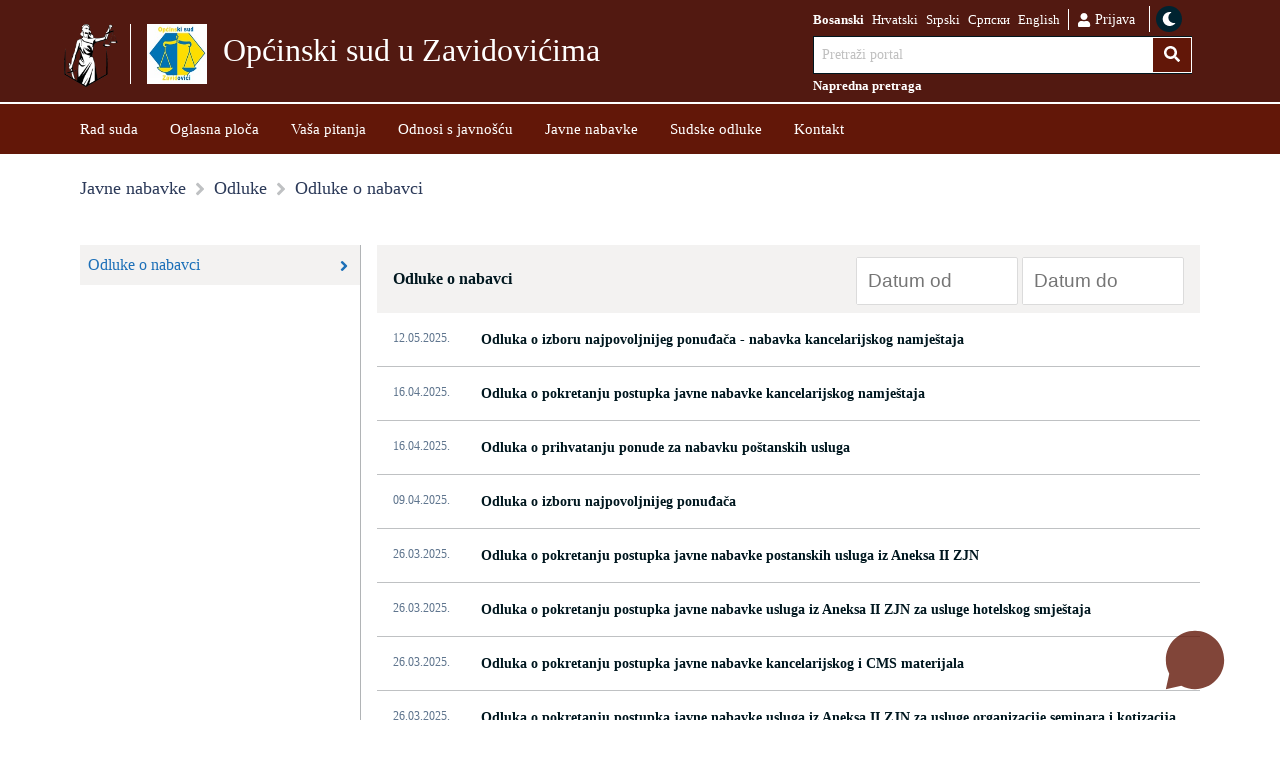

--- FILE ---
content_type: text/html; charset=utf-8
request_url: https://opsud-zavidovici.pravosudje.ba/vstvfo/B/42/kategorije-vijesti/113487/113867
body_size: 23812
content:
<!DOCTYPE html><html><head><meta name="viewport" content="width=device-width"/><meta charSet="utf-8"/><title>Kategorije vijesti | pravosudje.ba</title><link rel="icon" href="/favicon.ico"/><meta property="og:title" content="Općinski sud u Zavidovićima"/><meta property="og:image" content="/vstvfo/logo.png"/><script>
  (function(i,s,o,g,r,a,m){i['GoogleAnalyticsObject']=r;i[r]=i[r]||function(){
  (i[r].q=i[r].q||[]).push(arguments)},i[r].l=1*new Date();a=s.createElement(o),
  m=s.getElementsByTagName(o)[0];a.async=1;a.src=g;m.parentNode.insertBefore(a,m)
  })(window,document,'script','//www.google-analytics.com/analytics.js','ga');

  ga('create', 'UA-7863927-25', 'auto');
  ga('send', 'pageview');

</script></script><script async="" src="https://www.googletagmanager.com/gtag/js?id=AW-794882024"></script><script src="/vstvfo/google-analytics/ga.js"></script><meta name="Keywords" content="Općinski sud u Zavidovićima, sud u Zavidovićima, sud Zavidovići, Zavidovići sud, Hava Muhić, suđenje Zavidovići, sudjenje Zavidovici, zemljišno knjižni ured Zavidovići, zemljišno knjižna kancelarija Zavidovići, ZKK Zavidovici, opsud Zavidovići, opsud-zavidovici, op sud Zavidovici, Zavidovići sudije"/><meta name="Description" content="Dobro došli na službenu web stranicu Općinskog suda u Zavidovićima. Na ovoj stranici možete naći informacije o nadležnostima i radu suda."/><meta name="Author" content="weburednistvo(at)pravosudje.ba"/><link rel="icon" href="/vstvfo/favicon.ico"/><meta name="next-head-count" content="13"/><link rel="preload" href="/vstvfo/_next/static/css/7f48d4d95256a20dc9dd.css" as="style"/><link rel="stylesheet" href="/vstvfo/_next/static/css/7f48d4d95256a20dc9dd.css"/><link rel="preload" href="/vstvfo/_next/static/css/51b9a407cd4f3509a86d.css" as="style"/><link rel="stylesheet" href="/vstvfo/_next/static/css/51b9a407cd4f3509a86d.css"/><link rel="preload" href="/vstvfo/_next/static/chunks/main-c780e0d764f40d73a3a7.js" as="script"/><link rel="preload" href="/vstvfo/_next/static/chunks/webpack-ccf5ab034a524403276a.js" as="script"/><link rel="preload" href="/vstvfo/_next/static/chunks/framework.cfe9cf2f78bd605598c6.js" as="script"/><link rel="preload" href="/vstvfo/_next/static/chunks/c8eae200.a8aecca29bc8fb771718.js" as="script"/><link rel="preload" href="/vstvfo/_next/static/chunks/6d961d2a.b43f6b98eb18aa297fe7.js" as="script"/><link rel="preload" href="/vstvfo/_next/static/chunks/commons.c361b46b91c38759a204.js" as="script"/><link rel="preload" href="/vstvfo/_next/static/chunks/d2381bf96fefca95f45ce77327951579d3088a7d.57f45ac7999806c4cb8a.js" as="script"/><link rel="preload" href="/vstvfo/_next/static/chunks/d04e8b46d0f44b46cd39d7697ab269d37b388e38.a5af338d5fd700a23002.js" as="script"/><link rel="preload" href="/vstvfo/_next/static/chunks/5f7f185f361da6b5db1c3c4c7136a5fed156a4c4.142d967f0222cea46312.js" as="script"/><link rel="preload" href="/vstvfo/_next/static/chunks/d73463228f33914727d934a51b1ba09efd56c7c2.efb0053bc51f47014204.js" as="script"/><link rel="preload" href="/vstvfo/_next/static/chunks/68b502b8ef2b7357d58edd134766f36f69f85dca.70dbae53285ab8b98a4b.js" as="script"/><link rel="preload" href="/vstvfo/_next/static/chunks/8f620d23b17babda587207ac75ae425ad1a36763.664b6c98ca7e455fd9fa.js" as="script"/><link rel="preload" href="/vstvfo/_next/static/chunks/6cdb94465af67a9f920b4005329f0237aed2e39d.494913ebc13eb7b408fb.js" as="script"/><link rel="preload" href="/vstvfo/_next/static/chunks/a2c82e0af84a315e8ca05bfa919e11eb83540721.b5b8a627224939444f0b.js" as="script"/><link rel="preload" href="/vstvfo/_next/static/chunks/pages/_app-675466097486d395c3f2.js" as="script"/><link rel="preload" href="/vstvfo/_next/static/chunks/4c744e84.af4ab62611fdd0e14092.js" as="script"/><link rel="preload" href="/vstvfo/_next/static/chunks/59b4e022.d20f25e2876c9c04f44e.js" as="script"/><link rel="preload" href="/vstvfo/_next/static/chunks/69bd6bf3.56763c0ecc1b068de7e4.js" as="script"/><link rel="preload" href="/vstvfo/_next/static/chunks/1fca4c80.f7dc7331eaf6ffe0dc28.js" as="script"/><link rel="preload" href="/vstvfo/_next/static/chunks/a29ae703.c1a6392e09db34ede278.js" as="script"/><link rel="preload" href="/vstvfo/_next/static/chunks/9b2716f4c8c90f2e2b64ae9c60d45f8a192b5dfb.53bc5740a26fa56a870f.js" as="script"/><link rel="preload" href="/vstvfo/_next/static/chunks/67782a08c86bbb4493abd2d9a4ef3c74c782a0c1.b16922addf68c9c455fa.js" as="script"/><link rel="preload" href="/vstvfo/_next/static/chunks/145fe3f355f7db0a49af0cebed7197a0ce382dc3.a626c69465e85541ef56.js" as="script"/><link rel="preload" href="/vstvfo/_next/static/chunks/bdbc6e193f8935c705dc7373e42f99bdfdf3e072.418bd862a764b3cac0ad.js" as="script"/><link rel="preload" href="/vstvfo/_next/static/chunks/ca0683152f909b36be8499c29c60bc8ecae287bc.c396786ed1d4405867de.js" as="script"/><link rel="preload" href="/vstvfo/_next/static/chunks/44a93f912919c33df1a8400d9b499c7ce078b7a7.0066054977afc7eedece.js" as="script"/><link rel="preload" href="/vstvfo/_next/static/chunks/0bc0e6a0f5ff0bfb8320f7e0cd8d87ecff44e0de.9d1583dde4db3cbd4520.js" as="script"/><link rel="preload" href="/vstvfo/_next/static/chunks/64578fe34f97154e88f2b01f6a552aeb48b18bfc.19ab2684c1c26c956cfc.js" as="script"/><link rel="preload" href="/vstvfo/_next/static/chunks/681467e34f6e808008fe8c3bea5e153f8cc08954.d02d22d2696c5b73a425.js" as="script"/><link rel="preload" href="/vstvfo/_next/static/chunks/ddc0d6078a9152dff3799c8b638a290bdc7a9082.9f5a6470adb923a9e3dc.js" as="script"/><link rel="preload" href="/vstvfo/_next/static/chunks/9c11d88f40210c2317f53f4c223e919f2c69aaeb.a2de081a7166eb779a1f.js" as="script"/><link rel="preload" href="/vstvfo/_next/static/chunks/pages/%5BinsId%5D/kategorije-vijesti/%5BmodId%5D/%5BkatId%5D-41494998acf6385552b3.js" as="script"/><style data-styled="" data-styled-version="5.3.11">.hjmzjQ{font-family:'Open Sans','Verdana','sans-serif';margin:0;padding:0;font-size:16px;box-sizing:border-box;-webkit-flex:1 0 auto;-ms-flex:1 0 auto;flex:1 0 auto;background:#FFF;color:#00171F;width:100%;height:38px;font-size:14px;padding:12px 8px;padding-right:6px;border:1px solid #bfc1c3;}/*!sc*/
.hjmzjQ::-webkit-input-placeholder{color:#c0c0c0;}/*!sc*/
.hjmzjQ::-moz-placeholder{color:#c0c0c0;}/*!sc*/
.hjmzjQ:-ms-input-placeholder{color:#c0c0c0;}/*!sc*/
.hjmzjQ::placeholder{color:#c0c0c0;}/*!sc*/
.hjmzjQ::-webkit-input-placeholder{color:#c0c0c0;}/*!sc*/
.hjmzjQ:-moz-placeholder{color:#c0c0c0;}/*!sc*/
.hjmzjQ:-ms-input-placeholder{color:#c0c0c0;}/*!sc*/
.hjmzjQ:focus{box-shadow:0 0 0 1.2px #621708;}/*!sc*/
.hjmzjQ:hover{box-shadow:0 0 0 1.2px #621708;}/*!sc*/
.hjmzjQ:-moz-read-only{background:#f1f6f8;}/*!sc*/
.hjmzjQ:read-only{background:#f1f6f8;}/*!sc*/
data-styled.g1[id="globals__Input-sc-tob7kw-0"]{content:"hjmzjQ,"}/*!sc*/
.ebzXUx{font-size:24px;color:#00171F;line-height:1.25;font-weight:600;font-family:'Open Sans','Verdana','sans-serif';margin:0;padding:0;font-size:16px;}/*!sc*/
data-styled.g5[id="globals__H3-sc-tob7kw-4"]{content:"ebzXUx,"}/*!sc*/
.jfqqSn{font-size:20px;color:#00171F;line-height:1.25;font-weight:600;font-family:'Open Sans','Verdana','sans-serif';margin:0;padding:0;font-size:16px;}/*!sc*/
data-styled.g6[id="globals__H4-sc-tob7kw-5"]{content:"jfqqSn,"}/*!sc*/
.RBByQ{font-size:16px;color:#00171F;line-height:1.25;font-weight:600;font-family:'Open Sans','Verdana','sans-serif';margin:0;padding:0;font-size:16px;color:#fff;color:#fff;}/*!sc*/
data-styled.g7[id="globals__H5-sc-tob7kw-6"]{content:"RBByQ,"}/*!sc*/
.iZGkFg{color:#00171F;font-size:16px;line-height:1.5;white-space:pre-line;font-weight:400;font-family:'Open Sans','Verdana','sans-serif';margin:0;padding:0;font-size:16px;}/*!sc*/
.dSQYAk{color:#00171F;font-size:16px;line-height:1.5;white-space:pre-line;font-weight:400;font-family:'Open Sans','Verdana','sans-serif';margin:0;padding:0;font-size:16px;color:#fff;color:#fff;}/*!sc*/
data-styled.g9[id="globals__Span-sc-tob7kw-8"]{content:"iZGkFg,dSQYAk,"}/*!sc*/
.aNqQd{list-style:none;font-size:16px;color:#00171F;line-height:1.5;font-weight:400;font-family:'Open Sans','Verdana','sans-serif';margin:0;padding:0;font-size:16px;}/*!sc*/
.aNqQd:hover{opacity:0.85;cursor:pointer;}/*!sc*/
.KsxWo{list-style:none;font-size:16px;color:#00171F;line-height:1.5;font-weight:400;font-family:'Open Sans','Verdana','sans-serif';margin:0;padding:0;font-size:16px;-webkit-text-decoration:underline;text-decoration:underline;color:#fff;margin-bottom:8px;color:#fff;margin-bottom:8px;}/*!sc*/
.KsxWo:hover{opacity:0.85;cursor:pointer;}/*!sc*/
data-styled.g11[id="globals__ListItem-sc-tob7kw-10"]{content:"aNqQd,KsxWo,"}/*!sc*/
.fApaNS{display:-webkit-box;display:-webkit-flex;display:-ms-flexbox;display:flex;-webkit-align-items:stretch;-webkit-box-align:stretch;-ms-flex-align:stretch;align-items:stretch;-webkit-flex-direction:row;-ms-flex-direction:row;flex-direction:row;-webkit-flex-wrap:wrap;-ms-flex-wrap:wrap;flex-wrap:wrap;list-style:none;-webkit-box-pack:start;-webkit-justify-content:flex-start;-ms-flex-pack:start;justify-content:flex-start;padding:0 !important;}/*!sc*/
.fApaNS > .globals__ListItem-sc-tob7kw-10{margin:0 8px 0 0;}/*!sc*/
.cNDumK{display:-webkit-box;display:-webkit-flex;display:-ms-flexbox;display:flex;-webkit-align-items:stretch;-webkit-box-align:stretch;-ms-flex-align:stretch;align-items:stretch;-webkit-flex-direction:column;-ms-flex-direction:column;flex-direction:column;-webkit-flex-wrap:wrap;-ms-flex-wrap:wrap;flex-wrap:wrap;list-style:none;-webkit-box-pack:start;-webkit-justify-content:flex-start;-ms-flex-pack:start;justify-content:flex-start;padding:0 !important;}/*!sc*/
.cNDumK > .globals__ListItem-sc-tob7kw-10{margin:0 0 8px;}/*!sc*/
data-styled.g12[id="globals__List-sc-tob7kw-11"]{content:"fApaNS,cNDumK,"}/*!sc*/
.cvLJvh{display:-webkit-box;display:-webkit-flex;display:-ms-flexbox;display:flex;-webkit-flex-direction:row;-ms-flex-direction:row;flex-direction:row;-webkit-box-pack:start;-webkit-justify-content:flex-start;-ms-flex-pack:start;justify-content:flex-start;-webkit-align-items:center;-webkit-box-align:center;-ms-flex-align:center;align-items:center;}/*!sc*/
.bvoTqn{display:-webkit-box;display:-webkit-flex;display:-ms-flexbox;display:flex;-webkit-flex-direction:row;-ms-flex-direction:row;flex-direction:row;-webkit-box-pack:start;-webkit-justify-content:flex-start;-ms-flex-pack:start;justify-content:flex-start;-webkit-align-items:center;-webkit-box-align:center;-ms-flex-align:center;align-items:center;width:100%;-webkit-box-pack:justify;-webkit-justify-content:space-between;-ms-flex-pack:justify;justify-content:space-between;-webkit-align-items:flex-start;-webkit-box-align:flex-start;-ms-flex-align:flex-start;align-items:flex-start;}/*!sc*/
.dPNMcA{display:-webkit-box;display:-webkit-flex;display:-ms-flexbox;display:flex;-webkit-flex-direction:row;-ms-flex-direction:row;flex-direction:row;-webkit-box-pack:start;-webkit-justify-content:flex-start;-ms-flex-pack:start;justify-content:flex-start;-webkit-align-items:center;-webkit-box-align:center;-ms-flex-align:center;align-items:center;margin-left:0;}/*!sc*/
.bLRkIa{display:-webkit-box;display:-webkit-flex;display:-ms-flexbox;display:flex;-webkit-flex-direction:row;-ms-flex-direction:row;flex-direction:row;-webkit-box-pack:start;-webkit-justify-content:flex-start;-ms-flex-pack:start;justify-content:flex-start;-webkit-align-items:center;-webkit-box-align:center;-ms-flex-align:center;align-items:center;-webkit-box-pack:center;-webkit-justify-content:center;-ms-flex-pack:center;justify-content:center;width:100%;}/*!sc*/
.fNEDWx{display:-webkit-box;display:-webkit-flex;display:-ms-flexbox;display:flex;-webkit-flex-direction:row;-ms-flex-direction:row;flex-direction:row;-webkit-box-pack:start;-webkit-justify-content:flex-start;-ms-flex-pack:start;justify-content:flex-start;-webkit-align-items:center;-webkit-box-align:center;-ms-flex-align:center;align-items:center;-webkit-flex-wrap:wrap;-ms-flex-wrap:wrap;flex-wrap:wrap;-webkit-align-items:start;-webkit-box-align:start;-ms-flex-align:start;align-items:start;}/*!sc*/
data-styled.g13[id="globals__FlexRow-sc-tob7kw-12"]{content:"cvLJvh,bvoTqn,dPNMcA,bLRkIa,fNEDWx,"}/*!sc*/
.dcehXC{display:-webkit-box;display:-webkit-flex;display:-ms-flexbox;display:flex;-webkit-flex-direction:column;-ms-flex-direction:column;flex-direction:column;-webkit-box-pack:start;-webkit-justify-content:flex-start;-ms-flex-pack:start;justify-content:flex-start;-webkit-align-items:stretch;-webkit-box-align:stretch;-ms-flex-align:stretch;align-items:stretch;width:100%;}/*!sc*/
@media screen and (min-width:480px){.dcehXC{width:auto;}}/*!sc*/
.hmNDoo{display:-webkit-box;display:-webkit-flex;display:-ms-flexbox;display:flex;-webkit-flex-direction:column;-ms-flex-direction:column;flex-direction:column;-webkit-box-pack:start;-webkit-justify-content:flex-start;-ms-flex-pack:start;justify-content:flex-start;-webkit-align-items:stretch;-webkit-box-align:stretch;-ms-flex-align:stretch;align-items:stretch;margin-right:8px;width:100%;margin-top:-0.25rem;}/*!sc*/
.eNZxLC{display:-webkit-box;display:-webkit-flex;display:-ms-flexbox;display:flex;-webkit-flex-direction:column;-ms-flex-direction:column;flex-direction:column;-webkit-box-pack:start;-webkit-justify-content:flex-start;-ms-flex-pack:start;justify-content:flex-start;-webkit-align-items:stretch;-webkit-box-align:stretch;-ms-flex-align:stretch;align-items:stretch;}/*!sc*/
.ctHPDT{display:-webkit-box;display:-webkit-flex;display:-ms-flexbox;display:flex;-webkit-flex-direction:column;-ms-flex-direction:column;flex-direction:column;-webkit-box-pack:start;-webkit-justify-content:flex-start;-ms-flex-pack:start;justify-content:flex-start;-webkit-align-items:stretch;-webkit-box-align:stretch;-ms-flex-align:stretch;align-items:stretch;margin-right:8px;width:100%;}/*!sc*/
.uFPrQ{display:-webkit-box;display:-webkit-flex;display:-ms-flexbox;display:flex;-webkit-flex-direction:column;-ms-flex-direction:column;flex-direction:column;-webkit-box-pack:start;-webkit-justify-content:flex-start;-ms-flex-pack:start;justify-content:flex-start;-webkit-align-items:stretch;-webkit-box-align:stretch;-ms-flex-align:stretch;align-items:stretch;width:100%;margin-bottom:0 !important;}/*!sc*/
@media screen and (min-width:480px){.uFPrQ{width:100%;}}/*!sc*/
@media screen and (min-width:768px){.uFPrQ{width:100%;}}/*!sc*/
@media screen and (min-width:992px){.uFPrQ{width:50%;}}/*!sc*/
.jOkpy{display:-webkit-box;display:-webkit-flex;display:-ms-flexbox;display:flex;-webkit-flex-direction:column;-ms-flex-direction:column;flex-direction:column;-webkit-box-pack:start;-webkit-justify-content:flex-start;-ms-flex-pack:start;justify-content:flex-start;-webkit-align-items:stretch;-webkit-box-align:stretch;-ms-flex-align:stretch;align-items:stretch;width:100%;}/*!sc*/
@media screen and (min-width:480px){.jOkpy{width:100%;}}/*!sc*/
@media screen and (min-width:768px){.jOkpy{width:100%;}}/*!sc*/
@media screen and (min-width:992px){.jOkpy{width:50%;}}/*!sc*/
data-styled.g14[id="globals__FlexCol-sc-tob7kw-13"]{content:"dcehXC,hmNDoo,eNZxLC,ctHPDT,uFPrQ,jOkpy,"}/*!sc*/
.rcHbO{margin-top:1rem;margin-bottom:1rem;border:0;border-top:4px solid #621708;border-color:#bfc1c3;border-width:2px;width:100%;}/*!sc*/
.dOxVVt{margin-top:1rem;margin-bottom:1rem;border:0;border-top:4px solid #621708;border-width:10px;border-color:#621708;margin:0;}/*!sc*/
.ffWSfR{margin-top:1rem;margin-bottom:1rem;border:0;border-top:4px solid #621708;border-width:1px;border-color:#bfc1c3;width:100%;}/*!sc*/
data-styled.g15[id="globals__Divider-sc-tob7kw-14"]{content:"rcHbO,dOxVVt,ffWSfR,"}/*!sc*/
.iZgcqI .chat-popup{display:none;position:fixed;-webkit-flex-direction:column;-ms-flex-direction:column;flex-direction:column;bottom:1px;right:0;margin-bottom:5vh;border:1px solid #f1f1f1;z-index:100000000000000;}/*!sc*/
@media (max-width:800px){.iZgcqI .form-container{width:90vw!important;height:90vh!important;padding:10px;background-color:white;}.iZgcqI .form-container1{width:100vw!important;height:100%;padding:10px;background-color:white;}.iZgcqI .chat-popup{display:none;position:fixed;-webkit-flex-direction:column;-ms-flex-direction:column;flex-direction:column;bottom:1px;right:0;margin-bottom:0!important;border:1px solid #f1f1f1;z-index:100000000000000;}}/*!sc*/
.iZgcqI .form-container{width:35vw;height:95vh;padding:10px;background-color:white;}/*!sc*/
.iZgcqI .form-container1{width:15vw;height:100%;padding:10px;background-color:white;}/*!sc*/
.iZgcqI .form-container textarea{width:100%;padding:15px;margin:5px 0 22px 0;border:none;background:#f1f1f1;resize:none;min-height:200px;}/*!sc*/
.iZgcqI .form-container textarea:focus{background-color:#ddd;outline:none;}/*!sc*/
.iZgcqI .form-container .btn{background-color:red;color:white;padding:16px 20px;border:none;cursor:pointer;width:100%;margin-bottom:10px;opacity:0.8;}/*!sc*/
data-styled.g17[id="chatbot__Chat-sc-14adh34-0"]{content:"iZgcqI,"}/*!sc*/
.kKpmkS{font-size:70px;color:#621708;text-shadow:3px 3px 3px red;opacity:0.8;position:fixed;bottom:25px;right:-55px;width:280px;}/*!sc*/
.kKpmkS:hover{opacity:1;}/*!sc*/
@media(max-width:992px){.kKpmkS{right:-95px;bottom:10px;}}/*!sc*/
data-styled.g18[id="chatbot__Icon-sc-14adh34-1"]{content:"kKpmkS,"}/*!sc*/
.cwPYRa{color:#fff;padding:10px;border:none;cursor:pointer;width:90%;margin-left:5%;margin-right:5%;margin-top:0.5rem;opacity:0.8;background-color:#621708;}/*!sc*/
data-styled.g19[id="chatbot__Button-sc-14adh34-2"]{content:"cwPYRa,"}/*!sc*/
.bfBvbO{color:#fff;padding:10px;border:none;cursor:pointer;width:90%;margin-left:5%;margin-right:5%;margin-top:0.5rem;opacity:0.8;background-color:#621708;}/*!sc*/
data-styled.g20[id="chatbot__Button1-sc-14adh34-3"]{content:"bfBvbO,"}/*!sc*/
*{border:0;box-sizing:inherit;-webkit-font-smoothing:auto;font-weight:inherit;margin:0;outline:0;padding:0;-webkit-text-decoration:none;text-decoration:none;text-rendering:optimizeLegibility;-moz-appearance:none;}/*!sc*/
html{display:-webkit-box;display:-webkit-flex;display:-ms-flexbox;display:flex;min-height:100%;width:100%;box-sizing:border-box;font-size:100%;line-height:1.5;color:#00171F;padding:0;margin:0;-webkit-font-smoothing:auto;-webkit-tap-highlight-color:rgba(0,0,0,0);font-family:'Open Sans','sans-sarif';}/*!sc*/
@media only screen and (max-width:992px){html{font-size:80%;}}/*!sc*/
body{box-sizing:border-box;width:100%;height:100%;overscroll-behavior-y:none;-webkit-overflow-scrolling:touch;font-size:16px;line-height:1.4;}/*!sc*/
html,body{overflow-x:hidden;}/*!sc*/
.rc-pagination-total-text{font-size:16px !important;}/*!sc*/
.fa-spin{-webkit-animation:fa-spin 2s infinite linear;animation:fa-spin 2s infinite linear;}/*!sc*/
@-webkit-keyframes fa-spin{0%{-webkit-transform:rotate(0deg);-ms-transform:rotate(0deg);transform:rotate(0deg);}100%{-webkit-transform:rotate(359deg);-ms-transform:rotate(359deg);transform:rotate(359deg);}}/*!sc*/
@keyframes fa-spin{0%{-webkit-transform:rotate(0deg);-ms-transform:rotate(0deg);transform:rotate(0deg);}100%{-webkit-transform:rotate(359deg);-ms-transform:rotate(359deg);transform:rotate(359deg);}}/*!sc*/
.react-calendar{width:100%;max-width:100%;background:white;border:1px solid #a0a096;font-family:Arial,Helvetica,sans-serif;line-height:1.125em;}/*!sc*/
.react-calendar-highlight{background-color:#ff6961 !important;color:#fff !important;}/*!sc*/
.react-calendar-multi-date{background-color:#2a9d8f !important;color:#fff !important;}/*!sc*/
.react-calendar__tile--now{background-color:#FFCC00 !important;color:#000 !important;}/*!sc*/
.react-calendar__tile--active{background-color:#096EBF !important;color:#fff !important;}/*!sc*/
a:hover{color:#000;-webkit-text-decoration:none;text-decoration:none;}/*!sc*/
button:focus{outline:2px solid #621708;}/*!sc*/
.scrollspy-data{height:20vh !important;background-color:red;}/*!sc*/
.notification-container{right:0;top:auto;bottom:20px;max-height:200px !important;z-index:99999999999999;}/*!sc*/
data-styled.g21[id="sc-global-dfzbTi1"]{content:"sc-global-dfzbTi1,"}/*!sc*/
.CIWZq{-webkit-flex:0 0 100%;-ms-flex:0 0 100%;flex:0 0 100%;margin-bottom:0.25rem;width:100%;}/*!sc*/
@media only screen and (max-width:1100px){.CIWZq{-webkit-flex:7;-ms-flex:7;flex:7;margin-right:0;padding-left:0;}}/*!sc*/
data-styled.g22[id="style__SearchWrapper-sc-1whw3w2-0"]{content:"CIWZq,"}/*!sc*/
.evniSF{border:1px solid #00171F;}/*!sc*/
data-styled.g24[id="style__SearchInput-sc-1whw3w2-2"]{content:"evniSF,"}/*!sc*/
.enePBv{position:absolute;margin-left:-40px;background:#621708;color:#fff;margin-top:1px;height:36px;width:40px;border:1px solid #fff;padding-bottom:3px;}/*!sc*/
data-styled.g28[id="style__SearchButton-sc-1whw3w2-6"]{content:"enePBv,"}/*!sc*/
.dctXzR{font-size:13px;}/*!sc*/
@media only screen and (max-width:768px){.dctXzR{font-weight:500;}}/*!sc*/
data-styled.g29[id="style__NaprednaH5-sc-1whw3w2-7"]{content:"dctXzR,"}/*!sc*/
.jUkGac{display:-webkit-box;display:-webkit-flex;display:-ms-flexbox;display:flex;-webkit-flex-direction:column;-ms-flex-direction:column;flex-direction:column;position:relative;background-color:#521911;}/*!sc*/
data-styled.g30[id="style__ColoredContainer-sc-1v66r5b-0"]{content:"jUkGac,"}/*!sc*/
.oqfIW{display:-webkit-box;display:-webkit-flex;display:-ms-flexbox;display:flex;-webkit-flex-direction:row;-ms-flex-direction:row;flex-direction:row;-webkit-flex-wrap:wrap;-ms-flex-wrap:wrap;flex-wrap:wrap;min-height:85vh;background-color:#FFF;border-top:2px solid #fff;margin:auto;padding:32px;padding-left:3.5rem;padding-right:3.5rem;padding:32px 5rem;padding-top:calc(32px + 166px);-webkit-box-pack:start;-webkit-justify-content:flex-start;-ms-flex-pack:start;justify-content:flex-start;-webkit-align-content:flex-start;-ms-flex-line-pack:start;align-content:flex-start;}/*!sc*/
@media only screen and (max-width:1200px){.oqfIW{padding:16px 16px;}}/*!sc*/
@media only screen and (max-width:480px){.oqfIW{padding:16px 4px;}}/*!sc*/
@media only screen and (max-width:1200px){.oqfIW{padding:16px 1.5rem;padding-top:calc(64px + 166px);padding-top:calc(32px + 166px);}}/*!sc*/
@media only screen and (max-width:480px){.oqfIW{padding:16px 0.5rem;padding-top:calc(32px + 166px);}}/*!sc*/
data-styled.g31[id="style__LayoutWrapper-sc-1v66r5b-1"]{content:"oqfIW,"}/*!sc*/
.fbIVWb{font-size:13px;margin-bottom:2px;color:#fff;display:block;max-width:400px;padding:1px 0.25rem !important;}/*!sc*/
data-styled.g34[id="style__StyledSubcategory-sc-1inz1ag-0"]{content:"fbIVWb,"}/*!sc*/
.dnNRAC{font-weight:600;font-size:15px;padding:0;color:#fff;}/*!sc*/
data-styled.g35[id="style__StyledCategory-sc-1inz1ag-1"]{content:"dnNRAC,"}/*!sc*/
.eoLoRm{-webkit-flex:1 auto;-ms-flex:1 auto;flex:1 auto;-webkit-flex-direction:column;-ms-flex-direction:column;flex-direction:column;box-sizing:border-box;margin-bottom:0.875rem;margin-right:2rem;}/*!sc*/
.eoLoRm span{padding:0.25rem;}/*!sc*/
.eoLoRm .style__StyledSubcategory-sc-1inz1ag-0:hover{border-radius:1px;background-color:#621708;-webkit-text-decoration:underline;text-decoration:underline;}/*!sc*/
data-styled.g36[id="style__StyledNavItemDropdownColumn-sc-1inz1ag-2"]{content:"eoLoRm,"}/*!sc*/
.cSYFtT{-webkit-align-items:flex-start;-webkit-box-align:flex-start;-ms-flex-align:flex-start;align-items:flex-start;box-sizing:border-box;-webkit-flex-wrap:wrap;-ms-flex-wrap:wrap;flex-wrap:wrap;max-height:calc(100vh - 200px);overflow-y:auto;margin-right:0px !important;left:50%;width:100%;padding:1rem;position:absolute;right:0;-webkit-transition:visibility 0.15s ease 0.1s,opacity 0.15s ease 0.1s,margin-top 0.1s ease 0.2s;transition:visibility 0.15s ease 0.1s,opacity 0.15s ease 0.1s,margin-top 0.1s ease 0.2s;background-color:#621708;color:#fff;display:none;margin-top:-1000000px;visibility:none;opacity:0;margin:auto;padding:32px;padding-left:3.5rem;padding-right:3.5rem;padding:1rem 1.5rem;}/*!sc*/
@media only screen and (max-width:1200px){.cSYFtT{padding:16px 16px;}}/*!sc*/
@media only screen and (max-width:480px){.cSYFtT{padding:16px 4px;}}/*!sc*/
@media only screen and (min-width:1199px){.cSYFtT{margin-left:calc(0px - 0px);}}/*!sc*/
.cSYFtT:before{width:100%;height:100%;background-color:black;z-index:9999999999999;}/*!sc*/
data-styled.g37[id="style__StyledNavItemDropdown-sc-1inz1ag-3"]{content:"cSYFtT,"}/*!sc*/
.dkxnuc{position:relative;-webkit-transition:all 0.15s 0.15s;transition:all 0.15s 0.15s;display:inline-block;}/*!sc*/
.dkxnuc:first-child{font-size:15px;color:#fff;margin:auto 16px;}/*!sc*/
.dkxnuc:hover{color:rgba(255,15,NaN,0.8);-webkit-transform:translateY(-1px);-ms-transform:translateY(-1px);transform:translateY(-1px);}/*!sc*/
data-styled.g38[id="style__StyldedModuleItem-sc-1inz1ag-4"]{content:"dkxnuc,"}/*!sc*/
.hWDdS{box-sizing:border-box;-webkit-align-items:center;-webkit-box-align:center;-ms-flex-align:center;align-items:center;height:100%;width:100%;z-index:999999;margin:auto;padding:32px;padding-left:3.5rem;padding-right:3.5rem;}/*!sc*/
@media only screen and (max-width:1200px){.hWDdS{padding:16px 16px;}}/*!sc*/
@media only screen and (max-width:480px){.hWDdS{padding:16px 4px;}}/*!sc*/
data-styled.g39[id="style__StyledNavigationItems-sc-1inz1ag-5"]{content:"hWDdS,"}/*!sc*/
.fVRmlA{background-color:#621708;height:50px;padding-top:0 !important;padding-bottom:0 !important;padding-left:4rem;z-index:10;}/*!sc*/
@media only screen and (max-width:1200px){.fVRmlA{padding:16px 16px;}}/*!sc*/
@media only screen and (max-width:480px){.fVRmlA{padding:16px 4px;}}/*!sc*/
@media only screen and (max-width:1100px){.fVRmlA{display:none;}}/*!sc*/
data-styled.g40[id="style__Nav-sc-1inz1ag-6"]{content:"fVRmlA,"}/*!sc*/
.dSFVrA{display:none;background-color:#621708;padding-top:0 !important;padding-bottom:0 !important;}/*!sc*/
@media only screen and (max-width:1100px){.dSFVrA{display:block;}}/*!sc*/
.dSFVrA .style__StyledSubcategory-sc-1inz1ag-0:hover{border-radius:1px;background-color:#621708;color:rgba(255,15,NaN,0.85);}/*!sc*/
data-styled.g43[id="style__MobileNav-sc-1inz1ag-9"]{content:"dSFVrA,"}/*!sc*/
.hRVIqB{visibility:hidden;position:absolute;margin-left:55%;font-size:22px;bottom:-22px;}/*!sc*/
data-styled.g45[id="style__MarkContainer-sc-1inz1ag-11"]{content:"hRVIqB,"}/*!sc*/
.llgHHe{visibility:hidden;position:absolute;width:100vw;bottom:0;left:0;border-bottom:1px solid #fff;}/*!sc*/
data-styled.g46[id="style__MarkDivider-sc-1inz1ag-12"]{content:"llgHHe,"}/*!sc*/
.foGMkY{width:60px;height:60px;margin:0 16px;}/*!sc*/
@media (max-width:768px){.foGMkY{width:48px;height:48px;margin:0 8px;}}/*!sc*/
@media only screen and (max-width:480px){.foGMkY{width:42px;height:42px;margin:0 8px;}}/*!sc*/
data-styled.g47[id="style__Logo-sc-1r2bw30-0"]{content:"foGMkY,"}/*!sc*/
.cDMXFl{height:60px;border-left:1px solid #fff;}/*!sc*/
@media (max-width:768px){.cDMXFl{height:48px;}}/*!sc*/
@media only screen and (max-width:480px){.cDMXFl{height:42px;}}/*!sc*/
data-styled.g48[id="style__Border-sc-1r2bw30-1"]{content:"cDMXFl,"}/*!sc*/
.nZliA{vertical-align:top;padding-right:3rem;font-size:24px;font-weight:normal;font-size:27px;color:#fff;}/*!sc*/
@media only screen and (max-width:1370px){.nZliA{font-size:20px;padding-left:0.5remrem;padding-right:0.5rem;}}/*!sc*/
@media only screen and (max-width:768px){.nZliA{font-size:16px;padding-left:0.5remrem;padding-right:0.5rem;}}/*!sc*/
data-styled.g49[id="style__Title-sc-1r2bw30-2"]{content:"nZliA,"}/*!sc*/
.fchyA{display:-webkit-box;display:-webkit-flex;display:-ms-flexbox;display:flex;-webkit-align-items:center;-webkit-box-align:center;-ms-flex-align:center;align-items:center;border-left:1px solid #fff;padding-left:8px;font-size:13px;font-weight:600;margin:0;margin-bottom:8px;margin-right:0.375rem;}/*!sc*/
@media only screen and (max-width:768px){.fchyA{border-left:0px;padding-left:0;font-size:12px;}}/*!sc*/
data-styled.g50[id="style__Login-sc-1r2bw30-3"]{content:"fchyA,"}/*!sc*/
.bUHfpd{font-size:13px;margin-right:8px;font-weight:600;margin-bottom:8px;color:#fff;display:-webkit-box;display:-webkit-flex;display:-ms-flexbox;display:flex;-webkit-align-items:center;-webkit-box-align:center;-ms-flex-align:center;align-items:center;}/*!sc*/
@media only screen and (max-width:768px){.bUHfpd{font-size:12px;}}/*!sc*/
.bUHfpd:hover{cursor:pointer;}/*!sc*/
.bUHfpd .spinner{-webkit-animation:spin infinite 1s linear;animation:spin infinite 1s linear;margin-left:0.375rem;}/*!sc*/
@-webkit-keyframes spin{from{-webkit-transform:rotate(0deg);-ms-transform:rotate(0deg);transform:rotate(0deg);}to{-webkit-transform:rotate(360deg);-ms-transform:rotate(360deg);transform:rotate(360deg);}}/*!sc*/
@keyframes spin{from{-webkit-transform:rotate(0deg);-ms-transform:rotate(0deg);transform:rotate(0deg);}to{-webkit-transform:rotate(360deg);-ms-transform:rotate(360deg);transform:rotate(360deg);}}/*!sc*/
.kmLbOz{font-size:13px;margin-right:8px;margin-bottom:8px;color:#fff;display:-webkit-box;display:-webkit-flex;display:-ms-flexbox;display:flex;-webkit-align-items:center;-webkit-box-align:center;-ms-flex-align:center;align-items:center;}/*!sc*/
@media only screen and (max-width:768px){.kmLbOz{font-size:12px;}}/*!sc*/
.kmLbOz:hover{cursor:pointer;}/*!sc*/
.kmLbOz .spinner{-webkit-animation:spin infinite 1s linear;animation:spin infinite 1s linear;margin-left:0.375rem;}/*!sc*/
@-webkit-keyframes spin{from{-webkit-transform:rotate(0deg);-ms-transform:rotate(0deg);transform:rotate(0deg);}to{-webkit-transform:rotate(360deg);-ms-transform:rotate(360deg);transform:rotate(360deg);}}/*!sc*/
@keyframes spin{from{-webkit-transform:rotate(0deg);-ms-transform:rotate(0deg);transform:rotate(0deg);}to{-webkit-transform:rotate(360deg);-ms-transform:rotate(360deg);transform:rotate(360deg);}}/*!sc*/
data-styled.g51[id="style__Language-sc-1r2bw30-4"]{content:"bUHfpd,kmLbOz,"}/*!sc*/
.ldkKtJ{display:none;cursor:pointer;margin-right:1rem;color:#fff;}/*!sc*/
@media only screen and (max-width:1100px){.ldkKtJ{display:-webkit-box;display:-webkit-flex;display:-ms-flexbox;display:flex;}}/*!sc*/
data-styled.g52[id="style__StyledBurgerButton-sc-1r2bw30-5"]{content:"ldkKtJ,"}/*!sc*/
@media only screen and (max-width:480px){}/*!sc*/
data-styled.g53[id="style__StyledLanguages-sc-1r2bw30-6"]{content:"dkSdxU,"}/*!sc*/
.MSzwy{-webkit-flex:1 100%;-ms-flex:1 100%;flex:1 100%;margin-right:1rem;}/*!sc*/
@media only screen and (max-width:1200px){.MSzwy{margin:0.75rem 0.75rem 0.75rem 0;display:-webkit-box;display:-webkit-flex;display:-ms-flexbox;display:flex;-webkit-align-items:center;-webkit-box-align:center;-ms-flex-align:center;align-items:center;}}/*!sc*/
data-styled.g54[id="style__StyledHeaderMenuItems-sc-1r2bw30-7"]{content:"MSzwy,"}/*!sc*/
.fFwqP{-webkit-flex:1;-ms-flex:1;flex:1;-webkit-flex-wrap:wrap;-ms-flex-wrap:wrap;flex-wrap:wrap;-webkit-box-pack:space-evenly;-webkit-justify-content:space-evenly;-ms-flex-pack:space-evenly;justify-content:space-evenly;}/*!sc*/
@media only screen and (max-width:1100px){.fFwqP{-webkit-flex:1 100%;-ms-flex:1 100%;flex:1 100%;-webkit-box-pack:justify;-webkit-justify-content:space-between;-ms-flex-pack:justify;justify-content:space-between;-webkit-align-items:start;-webkit-box-align:start;-ms-flex-align:start;align-items:start;margin-top:0.25rem;}.fFwqP > .style__StyledBurgerButton-sc-1r2bw30-5{margin-left:1rem;}}/*!sc*/
data-styled.g55[id="style__HeaderMenuWrapper-sc-1r2bw30-8"]{content:"fFwqP,"}/*!sc*/
.dLjSqW{-webkit-flex:2;-ms-flex:2;flex:2;}/*!sc*/
@media only screen and (max-width:480px){.dLjSqW{-webkit-flex:1;-ms-flex:1;flex:1;}}/*!sc*/
data-styled.g56[id="style__InstitutionWrapper-sc-1r2bw30-9"]{content:"dLjSqW,"}/*!sc*/
.kFvrDn{display:-webkit-box;display:-webkit-flex;display:-ms-flexbox;display:flex;-webkit-flex-wrap:wrap;-ms-flex-wrap:wrap;flex-wrap:wrap;-webkit-box-pack:justify;-webkit-justify-content:space-between;-ms-flex-pack:justify;justify-content:space-between;width:100%;max-width:100vw;margin:auto;padding:32px;padding-left:3.5rem;padding-right:3.5rem;padding-left:4rem;padding-top:0.375rem;padding-bottom:0rem;padding-right:5rem;position:relative;}/*!sc*/
@media only screen and (max-width:1200px){.kFvrDn{padding:16px 16px;}}/*!sc*/
@media only screen and (max-width:480px){.kFvrDn{padding:16px 4px;}}/*!sc*/
@media only screen and (max-width:1200px){.kFvrDn{padding-bottom:0.25rem;}}/*!sc*/
@media only screen and (max-width:480px){.kFvrDn{padding:0.25rem 0 0 0.375rem;}}/*!sc*/
data-styled.g57[id="style__StyledHeader-sc-1r2bw30-10"]{content:"kFvrDn,"}/*!sc*/
.kIHUGf{width:100%;position:fixed;top:0;left:0;z-index:8999;}/*!sc*/
@media only screen and (max-width:480px){}/*!sc*/
data-styled.g58[id="style__StyledHeaderContainer-sc-1r2bw30-11"]{content:"kIHUGf,"}/*!sc*/
.eJywUZ{font-size:14px;color:#fff;white-space:nowrap;}/*!sc*/
.eJywUZ:hover{color:#fff;cursor:pointer;}/*!sc*/
@media only screen and (max-width:768px){.eJywUZ{font-size:12px;}}/*!sc*/
data-styled.g60[id="style__A-sc-1r2bw30-13"]{content:"eJywUZ,"}/*!sc*/
.gfYQNe{height:70px;width:54px;margin-right:0.75rem;margin-bottom:-10px;top:39px;right:5px;}/*!sc*/
@media (max-width:768px){.gfYQNe{height:48px;width:37px;margin:0 8px;margin-top:0.5rem;}}/*!sc*/
@media only screen and (max-width:480px){.gfYQNe{height:42px;width:32px;margin:0 8px;margin-top:0.5rem;}}/*!sc*/
data-styled.g61[id="style__Teta-sc-1r2bw30-14"]{content:"gfYQNe,"}/*!sc*/
.gXIYNK{width:100%;border-bottom:2px solid #fff;}/*!sc*/
data-styled.g62[id="style__WhiteBorder-sc-1r2bw30-15"]{content:"gXIYNK,"}/*!sc*/
.ccgDOJ{text-align:center;display:-webkit-box;display:-webkit-flex;display:-ms-flexbox;display:flex;-webkit-align-items:center;-webkit-box-align:center;-ms-flex-align:center;align-items:center;padding:0.375rem;border-radius:1000rem;border:none;margin:0 0.125rem;font-size:14px;color:#FFF;background-color:#002330;display:visible;}/*!sc*/
.ccgDOJ:hover{cursor:pointer;}/*!sc*/
.hFIgGb{text-align:center;display:-webkit-box;display:-webkit-flex;display:-ms-flexbox;display:flex;-webkit-align-items:center;-webkit-box-align:center;-ms-flex-align:center;align-items:center;padding:0.375rem;border-radius:1000rem;border:none;margin:0 0.125rem;font-size:14px;color:#E96529;background-color:#FFF;display:none;}/*!sc*/
.hFIgGb:hover{cursor:pointer;}/*!sc*/
data-styled.g63[id="style__ThemeButton-sc-1r2bw30-16"]{content:"ccgDOJ,hFIgGb,"}/*!sc*/
.JshXk{display:-webkit-box;display:-webkit-flex;display:-ms-flexbox;display:flex;-webkit-align-items:center;-webkit-box-align:center;-ms-flex-align:center;align-items:center;-webkit-box-pack:center;-webkit-justify-content:center;-ms-flex-pack:center;justify-content:center;font-size:14px;margin-left:0.5rem;margin-bottom:8px;border-left:1px solid #fff;padding-left:0.25rem;}/*!sc*/
@media only screen and (max-width:768px){.JshXk{margin-bottom:0.25rem;}}/*!sc*/
data-styled.g64[id="style__ThemeContainer-sc-1r2bw30-17"]{content:"JshXk,"}/*!sc*/
.iCYEEQ{color:#F3F2F1;width:1px;height:1px;overflow:hidden;}/*!sc*/
data-styled.g65[id="style__SkipLink-sc-1r2bw30-18"]{content:"iCYEEQ,"}/*!sc*/
.kIpwDK{display:none;width:100vw;background:#521911;padding:0.5rem;padding-top:1rem;}/*!sc*/
@media only screen and (max-width:1100px){.kIpwDK{display:none;}}/*!sc*/
data-styled.g66[id="style__SmallScreenScrolled-sc-1r2bw30-19"]{content:"kIpwDK,"}/*!sc*/
.kbiqaa{display:-webkit-box;display:-webkit-flex;display:-ms-flexbox;display:flex;width:100%;-webkit-flex-direction:row;-ms-flex-direction:row;flex-direction:row;-webkit-flex-wrap:wrap;-ms-flex-wrap:wrap;flex-wrap:wrap;background-color:#521911;margin:auto;padding:32px;padding-left:3.5rem;padding-right:3.5rem;color:#fff;}/*!sc*/
@media only screen and (max-width:1200px){.kbiqaa{padding:16px 16px;}}/*!sc*/
@media only screen and (max-width:480px){.kbiqaa{padding:16px 4px;}}/*!sc*/
data-styled.g69[id="style__FooterWrapper-sc-1bavq8r-0"]{content:"kbiqaa,"}/*!sc*/
.bZXgsw{font-family:'Open Sans','Verdana','sans-serif';margin:0;padding:0;font-size:16px;-webkit-align-items:start;-webkit-box-align:start;-ms-flex-align:start;align-items:start;-webkit-box-pack:justify;-webkit-justify-content:space-between;-ms-flex-pack:justify;justify-content:space-between;padding-left:1rem;padding-right:1rem;width:100%;color:#fff;}/*!sc*/
@media (max-width:768px){.bZXgsw{-webkit-flex-wrap:wrap;-ms-flex-wrap:wrap;flex-wrap:wrap;}}/*!sc*/
data-styled.g71[id="style__BottomContainer-sc-1bavq8r-2"]{content:"bZXgsw,"}/*!sc*/
.imGdIB{color:#fff;width:33.33333%;}/*!sc*/
@media (max-width:768px){.imGdIB{width:100%;-webkit-box-pack:center;-webkit-justify-content:center;-ms-flex-pack:center;justify-content:center;margin-top:0.5rem;}}/*!sc*/
data-styled.g72[id="style__CopyrightContainer-sc-1bavq8r-3"]{content:"imGdIB,"}/*!sc*/
.bWxeqV{width:60px;height:65px;margin:auto;-webkit-filter:gray;filter:gray;-webkit-filter:grayscale(1);-webkit-filter:grayscale(1);filter:grayscale(1);}/*!sc*/
data-styled.g73[id="style__Logo-sc-1bavq8r-4"]{content:"bWxeqV,"}/*!sc*/
.scoIx{margin:auto;margin-top:0.25rem;color:#fff;}/*!sc*/
@media (max-width:768px){.scoIx{-webkit-box-pack:center;-webkit-justify-content:center;-ms-flex-pack:center;justify-content:center;}}/*!sc*/
.scoIx a{color:#fff;}/*!sc*/
.scoIx a:hover{opacity:0.8;}/*!sc*/
data-styled.g74[id="style__CopyrightText-sc-1bavq8r-5"]{content:"scoIx,"}/*!sc*/
.bRDzqt{color:#fff;width:33.33333% justify-content:center;}/*!sc*/
@media (max-width:768px){.bRDzqt{width:100%;margin-top:1rem;margin-bottom:0.5rem;}}/*!sc*/
data-styled.g75[id="style__EUContainer-sc-1bavq8r-6"]{content:"bRDzqt,"}/*!sc*/
.idONyg{width:97px;height:65px;margin:auto;}/*!sc*/
data-styled.g76[id="style__EUIMG-sc-1bavq8r-7"]{content:"idONyg,"}/*!sc*/
.ichYPd{font-family:'Verdana';margin-top:0.25rem;color:#fff;}/*!sc*/
@media (max-width:768px){.ichYPd{-webkit-box-pack:center;-webkit-justify-content:center;-ms-flex-pack:center;justify-content:center;}}/*!sc*/
data-styled.g77[id="style__EUText-sc-1bavq8r-8"]{content:"ichYPd,"}/*!sc*/
.gsagfK{width:33.33333%;}/*!sc*/
.gsagfK a{color:#fff;-webkit-text-decoration:underline;text-decoration:underline;}/*!sc*/
.gsagfK a:hover{opacity:0.8;}/*!sc*/
.gsagfK div{margin-bottom:0.5rem;}/*!sc*/
@media (max-width:768px){.gsagfK{width:100%;-webkit-box-pack:center;-webkit-justify-content:center;-ms-flex-pack:center;justify-content:center;margin-top:0.5rem;}.gsagfK li{margin:auto;margin-top:0.5rem;}}/*!sc*/
data-styled.g78[id="style__BottomLeftContainer-sc-1bavq8r-9"]{content:"gsagfK,"}/*!sc*/
.bVBYGi{font-size:18px;line-height:24px;font-weight:normal;color:#2C3A59;padding-bottom:0.0675rem;}/*!sc*/
@media(max-width:768px){.bVBYGi{font-size:14px;}}/*!sc*/
data-styled.g82[id="style__StyledBreadcrumb-sc-k62z3b-0"]{content:"bVBYGi,"}/*!sc*/
.gzGCWe{box-sizing:border-box;padding-bottom:0.75rem;-webkit-flex:1 100%;-ms-flex:1 100%;flex:1 100%;-webkit-flex-wrap:wrap;-ms-flex-wrap:wrap;flex-wrap:wrap;margin-bottom:2rem;margin-top:-0.75rem;}/*!sc*/
@media only screen and (max-width:768px){.gzGCWe{-webkit-align-items:center;-webkit-box-align:center;-ms-flex-align:center;align-items:center;margin-bottom:0.5rem;padding-bottom:0.25rem;}}/*!sc*/
@media(max-width:1200px){.gzGCWe{margin-top:-0.75rem;}}/*!sc*/
@media only screen and (max-width:768px){.gzGCWe > .style__StyledBreadcrumbsDivider-sc-k62z3b-1:nth-child(4){display:none;}}/*!sc*/
.gzGCWe >:last-child{font-weight:500;-webkit-text-decoration:none;text-decoration:none;}/*!sc*/
@media only screen and (max-width:768px){}/*!sc*/
data-styled.g84[id="style__StyledBreadcrumbs-sc-k62z3b-2"]{content:"gzGCWe,"}/*!sc*/
.haxWyb{font-size:20px;margin-left:4px;margin-right:4px;color:#bfc1c3;}/*!sc*/
data-styled.g85[id="style__Icon-sc-k62z3b-3"]{content:"haxWyb,"}/*!sc*/
.gqzsGz{background-color:#621708;border-radius:6px;color:#fff;font-size:1rem;padding:0.0625rem 0.25rem;background-color:#F3F2F1;color:#2C3A59;}/*!sc*/
.grjPJD{background-color:#621708;border-radius:6px;color:#fff;font-size:1rem;padding:0.0625rem 0.25rem;}/*!sc*/
data-styled.g262[id="style__PaginationItem-sc-1h2fu0z-0"]{content:"gqzsGz,grjPJD,"}/*!sc*/
.eZHkpA{font-family:'Open Sans','Verdana','sans-serif';margin:0;padding:0;font-size:16px;margin-top:auto;}/*!sc*/
.eZHkpA [class^='rc-pagination-'],.eZHkpA [class^='rc-pagination-'] > *{border-radius:0;}/*!sc*/
.eZHkpA .rc-pagination-next,.eZHkpA .rc-pagination-prev{border-radius:0;color:#00171F;margin-bottom:0.25rem;}/*!sc*/
.eZHkpA .rc-pagination-total-text{color:#00171F;font-size:14px !important;}/*!sc*/
@media only screen and (max-width:480px){.eZHkpA .rc-pagination-total-text{margin-right:0;text-align:center;width:100%;}}/*!sc*/
.eZHkpA .rc-pagination-item{background-color:white;border:none;}/*!sc*/
@media only screen and (max-width:480px){.eZHkpA .rc-pagination{display:-webkit-box;display:-webkit-flex;display:-ms-flexbox;display:flex;-webkit-flex-wrap:wrap;-ms-flex-wrap:wrap;flex-wrap:wrap;-webkit-box-pack:center;-webkit-justify-content:center;-ms-flex-pack:center;justify-content:center;}}/*!sc*/
data-styled.g263[id="style__StyledPaginationWrapper-sc-1h2fu0z-1"]{content:"eZHkpA,"}/*!sc*/
.gClMnx{-webkit-align-items:flex-start;-webkit-box-align:flex-start;-ms-flex-align:flex-start;align-items:flex-start;-webkit-flex:1 100%;-ms-flex:1 100%;flex:1 100%;-webkit-flex-wrap:wrap;-ms-flex-wrap:wrap;flex-wrap:wrap;-webkit-box-pack:justify;-webkit-justify-content:space-between;-ms-flex-pack:justify;justify-content:space-between;}/*!sc*/
data-styled.g278[id="style__StyledContent-sc-11nt9ir-0"]{content:"gClMnx,"}/*!sc*/
.iOAvoq{-webkit-flex:1 20%;-ms-flex:1 20%;flex:1 20%;-webkit-order:1;-ms-flex-order:1;order:1;padding:0;padding-right:0.375rem;}/*!sc*/
@media only screen and (max-width:640px){.iOAvoq{-webkit-flex:1 100%;-ms-flex:1 100%;flex:1 100%;-webkit-order:2;-ms-flex-order:2;order:2;margin-top:1rem;}}/*!sc*/
data-styled.g280[id="style__StyledSideContent-sc-171spa4-1"]{content:"iOAvoq,"}/*!sc*/
.gkBRnU{box-sizing:border-box;font-family:'Open Sans',sans-serif !important;-webkit-box-pack:justify;-webkit-justify-content:space-between;-ms-flex-pack:justify;justify-content:space-between;padding:0.5rem;background-color:#F3F2F1;}/*!sc*/
.gkBRnU > .globals__Span-sc-tob7kw-8{color:#1d70b8;}/*!sc*/
.gkBRnU > .globals__Span-sc-tob7kw-8:last-child > svg{vertical-align:middle;}/*!sc*/
.gkBRnU:hover{background-color:#F3F2F1;}/*!sc*/
data-styled.g281[id="style__StyledAsideItem-sc-171spa4-2"]{content:"gkBRnU,"}/*!sc*/
.etjaiA{background-color:#F3F2F1;-webkit-flex-wrap:wrap;-ms-flex-wrap:wrap;flex-wrap:wrap;-webkit-box-pack:justify;-webkit-justify-content:space-between;-ms-flex-pack:justify;justify-content:space-between;padding:0.5rem 1rem;}/*!sc*/
data-styled.g284[id="style__StyledHeaderWrapper-sc-140a2o1-0"]{content:"etjaiA,"}/*!sc*/
.ifzBWF{color:#00171F;margin-right:0.5rem;}/*!sc*/
@media only screen and(min-width:1200px){.ifzBWF{margin-right:0;}}/*!sc*/
data-styled.g285[id="style__StyledHeader-sc-140a2o1-1"]{content:"ifzBWF,"}/*!sc*/
.bmqaaU{border-left:1px solid #621708;-webkit-order:1;-ms-flex-order:1;order:1;-webkit-flex:1 70%;-ms-flex:1 70%;flex:1 70%;min-height:69vh;border-left:1px solid #b1b4b6;padding-left:1rem;}/*!sc*/
@media only screen and (max-width:640px){.bmqaaU{border-left:none;-webkit-flex:1 100%;-ms-flex:1 100%;flex:1 100%;min-height:56vh;padding-left:0;}}/*!sc*/
data-styled.g286[id="style__StyledMainContent-sc-140a2o1-2"]{content:"bmqaaU,"}/*!sc*/
.fCpdLm{-webkit-align-items:center;-webkit-box-align:center;-ms-flex-align:center;align-items:center;-webkit-flex:1 auto;-ms-flex:1 auto;flex:1 auto;-webkit-box-pack:start;-webkit-justify-content:flex-start;-ms-flex-pack:start;justify-content:flex-start;margin-top:0.25rem;}/*!sc*/
.fCpdLm >:not(:last-child){width:150px;}/*!sc*/
.fCpdLm >:not(:last-child):first-child{margin-right:1rem;}/*!sc*/
@media only screen and (min-width:768px){.fCpdLm{-webkit-flex:0;-ms-flex:0;flex:0;margin-left:auto;}}/*!sc*/
data-styled.g288[id="style__StyledFilter-sc-1xjnnng-0"]{content:"fCpdLm,"}/*!sc*/
.ipHHpP{display:-webkit-box;display:-webkit-flex;display:-ms-flexbox;display:flex;box-sizing:border-box;border-bottom:1px solid #bfc1c3 !important;-webkit-flex:1 auto;-ms-flex:1 auto;flex:1 auto;padding:1rem;height:auto;}/*!sc*/
.ipHHpP:last-child{border-bottom:none;}/*!sc*/
data-styled.g296[id="style__StyledCategory-sc-gewp5s-4"]{content:"ipHHpP,"}/*!sc*/
.kvYqeR{-webkit-flex-wrap:wrap;-ms-flex-wrap:wrap;flex-wrap:wrap;}/*!sc*/
.kvYqeR > .globals__Span-sc-tob7kw-8:first-child{color:#5F758E;font-size:12px;-webkit-flex:1;-ms-flex:1;flex:1;margin-right:4;}/*!sc*/
@media only screen and (max-width:1200px){.kvYqeR > .globals__Span-sc-tob7kw-8:first-child{-webkit-flex:1 100%;-ms-flex:1 100%;flex:1 100%;-webkit-order:2;-ms-flex-order:2;order:2;}}/*!sc*/
.kvYqeR > .globals__Span-sc-tob7kw-8:last-child{font-size:14px;font-weight:600;-webkit-flex:8;-ms-flex:8;flex:8;}/*!sc*/
data-styled.g297[id="style__StyledDocumentCategory-sc-gewp5s-5"]{content:"kvYqeR,"}/*!sc*/
.jcnyee{display:none;margin-top:1000px;padding:0.5rem !important;background-color:#F3F2F1;padding:5px 0;border-radius:1px;position:absolute;z-index:2;}/*!sc*/
.jcnyee > .globals__Span-sc-tob7kw-8{font-size:14px;}/*!sc*/
data-styled.g306[id="Tooltip__StyledTooltipText-sc-2jtl0u-0"]{content:"jcnyee,"}/*!sc*/
</style></head><body><div id="__next"><div class="style__ColoredContainer-sc-1v66r5b-0 style__StyledHeaderContainer-sc-1r2bw30-11 jUkGac kIHUGf"><header class="style__StyledHeader-sc-1r2bw30-10 kFvrDn"><div class="globals__FlexRow-sc-tob7kw-12 style__InstitutionWrapper-sc-1r2bw30-9 cvLJvh dLjSqW"><div class="globals__FlexRow-sc-tob7kw-12 cvLJvh"><li class="globals__ListItem-sc-tob7kw-10 aNqQd"><a target="_blank" rel="noopener noreferrer" style="color:inherit" href="https://www.pravosudje.ba/"><img src="/vstvfo/tr1.png" alt="logo" class="style__Teta-sc-1r2bw30-14 gfYQNe"/></a></li></div><div class="style__Border-sc-1r2bw30-1 cDMXFl"></div><div style="position:relative" class="globals__FlexRow-sc-tob7kw-12 cvLJvh"><li class="globals__ListItem-sc-tob7kw-10 aNqQd"><a style="color:inherit" href="/vstvfo/B/42"><div class="globals__FlexRow-sc-tob7kw-12 cvLJvh"><img src="/vstvfo/logo.png" alt="osnovna stranica" class="style__Logo-sc-1r2bw30-0 foGMkY"/></div></a></li></div><div width="1,auto" class="globals__FlexCol-sc-tob7kw-13 dcehXC"><h3 class="globals__H3-sc-tob7kw-4 style__Title-sc-1r2bw30-2 ebzXUx nZliA"><FONT face="Arial Black"><h2>Općinski sud u Zavidovićima</h2></FONT></h3></div><a href="#main-content" class="style__SkipLink-sc-1r2bw30-18 iCYEEQ">Idi na sadržaj</a></div><div class="globals__FlexRow-sc-tob7kw-12 style__HeaderMenuWrapper-sc-1r2bw30-8 cvLJvh fFwqP"><div class="globals__FlexRow-sc-tob7kw-12 style__StyledHeaderMenuItems-sc-1r2bw30-7 cvLJvh MSzwy"><div class="globals__FlexRow-sc-tob7kw-12 style__StyledLanguages-sc-1r2bw30-6 cvLJvh dkSdxU"><span selected="" class="globals__Span-sc-tob7kw-8 style__Language-sc-1r2bw30-4 iZGkFg bUHfpd">Bosanski</span><span class="globals__Span-sc-tob7kw-8 style__Language-sc-1r2bw30-4 iZGkFg kmLbOz">Hrvatski</span><span class="globals__Span-sc-tob7kw-8 style__Language-sc-1r2bw30-4 iZGkFg kmLbOz">Srpski</span><span class="globals__Span-sc-tob7kw-8 style__Language-sc-1r2bw30-4 iZGkFg kmLbOz">Српски</span><span class="globals__Span-sc-tob7kw-8 style__Language-sc-1r2bw30-4 iZGkFg kmLbOz">English</span></div><span class="globals__Span-sc-tob7kw-8 style__Login-sc-1r2bw30-3 iZGkFg fchyA"><li class="globals__ListItem-sc-tob7kw-10 aNqQd"><a style="color:inherit" href="/vstvfo/B/42/user/login"><div class="style__A-sc-1r2bw30-13 eJywUZ"><svg stroke="currentColor" fill="currentColor" stroke-width="0" viewBox="0 0 448 512" height="1em" width="1em" xmlns="http://www.w3.org/2000/svg"><path d="M224 256c70.7 0 128-57.3 128-128S294.7 0 224 0 96 57.3 96 128s57.3 128 128 128zm89.6 32h-16.7c-22.2 10.2-46.9 16-72.9 16s-50.6-5.8-72.9-16h-16.7C60.2 288 0 348.2 0 422.4V464c0 26.5 21.5 48 48 48h352c26.5 0 48-21.5 48-48v-41.6c0-74.2-60.2-134.4-134.4-134.4z"></path></svg> <!-- -->Prijava</div></a></li></span><div class="globals__FlexRow-sc-tob7kw-12 style__ThemeContainer-sc-1r2bw30-17 cvLJvh JshXk"><span class="globals__Span-sc-tob7kw-8 style__ThemeButton-sc-1r2bw30-16 iZGkFg ccgDOJ"><svg stroke="currentColor" fill="currentColor" stroke-width="0" viewBox="0 0 512 512" height="1em" width="1em" xmlns="http://www.w3.org/2000/svg"><path d="M283.211 512c78.962 0 151.079-35.925 198.857-94.792 7.068-8.708-.639-21.43-11.562-19.35-124.203 23.654-238.262-71.576-238.262-196.954 0-72.222 38.662-138.635 101.498-174.394 9.686-5.512 7.25-20.197-3.756-22.23A258.156 258.156 0 0 0 283.211 0c-141.309 0-256 114.511-256 256 0 141.309 114.511 256 256 256z"></path></svg></span><span class="globals__Span-sc-tob7kw-8 style__ThemeButton-sc-1r2bw30-16 iZGkFg hFIgGb"><svg stroke="currentColor" fill="currentColor" stroke-width="0" viewBox="0 0 24 24" height="1em" width="1em" xmlns="http://www.w3.org/2000/svg"><g><path fill="none" d="M0 0h24v24H0z"></path><path fill-rule="nonzero" d="M12 18a6 6 0 1 1 0-12 6 6 0 0 1 0 12zm0-2a4 4 0 1 0 0-8 4 4 0 0 0 0 8zM11 1h2v3h-2V1zm0 19h2v3h-2v-3zM3.515 4.929l1.414-1.414L7.05 5.636 5.636 7.05 3.515 4.93zM16.95 18.364l1.414-1.414 2.121 2.121-1.414 1.414-2.121-2.121zm2.121-14.85l1.414 1.415-2.121 2.121-1.414-1.414 2.121-2.121zM5.636 16.95l1.414 1.414-2.121 2.121-1.414-1.414 2.121-2.121zM23 11v2h-3v-2h3zM4 11v2H1v-2h3z"></path></g></svg></span></div></div><div width="1" class="globals__FlexRow-sc-tob7kw-12 bvoTqn"><div width="1" class="globals__FlexCol-sc-tob7kw-13 hmNDoo"><div class="style__SearchWrapper-sc-1whw3w2-0 CIWZq"><input type="text" class="globals__Input-sc-tob7kw-0 style__SearchInput-sc-1whw3w2-2 hjmzjQ evniSF input" name="query" placeholder="Pretraži portal" width="1"/><button type="submit" class="style__SearchButton-sc-1whw3w2-6 enePBv"><svg stroke="currentColor" fill="currentColor" stroke-width="0" viewBox="0 0 512 512" height="1em" width="1em" xmlns="http://www.w3.org/2000/svg"><path d="M505 442.7L405.3 343c-4.5-4.5-10.6-7-17-7H372c27.6-35.3 44-79.7 44-128C416 93.1 322.9 0 208 0S0 93.1 0 208s93.1 208 208 208c48.3 0 92.7-16.4 128-44v16.3c0 6.4 2.5 12.5 7 17l99.7 99.7c9.4 9.4 24.6 9.4 33.9 0l28.3-28.3c9.4-9.4 9.4-24.6.1-34zM208 336c-70.7 0-128-57.2-128-128 0-70.7 57.2-128 128-128 70.7 0 128 57.2 128 128 0 70.7-57.2 128-128 128z"></path></svg></button><br/><li class="globals__ListItem-sc-tob7kw-10 aNqQd"><a target="_blank" rel="noopener noreferrer" style="color:inherit" href="/vstvfo/B/42/napredna-pretraga"><div class="globals__FlexRow-sc-tob7kw-12 cvLJvh"><br/><h5 color="text.wash" class="globals__H5-sc-tob7kw-6 style__NaprednaH5-sc-1whw3w2-7 RBByQ dctXzR">Napredna pretraga</h5></div></a></li><li class="globals__ListItem-sc-tob7kw-10 aNqQd"><a target="_blank" rel="noopener noreferrer" style="color:inherit" href="/vstvfo/B/42/pretraga?query="></a></li></div></div><div class="globals__FlexCol-sc-tob7kw-13 style__StyledBurgerButton-sc-1r2bw30-5 eNZxLC ldkKtJ"><svg stroke="currentColor" fill="currentColor" stroke-width="0" viewBox="0 0 24 24" size="32" height="32" width="32" xmlns="http://www.w3.org/2000/svg"><path d="M3 18h18v-2H3v2zm0-5h18v-2H3v2zm0-7v2h18V6H3z"></path></svg></div></div></div></header><div class="globals__FlexRow-sc-tob7kw-12 style__WhiteBorder-sc-1r2bw30-15 cvLJvh gXIYNK"></div><nav class="style__Nav-sc-1inz1ag-6 fVRmlA"><div class="style__MarkDivider-sc-1inz1ag-12 llgHHe"></div><ul class="globals__List-sc-tob7kw-11 style__StyledNavigationItems-sc-1inz1ag-5 fApaNS hWDdS"><li style="margin:0" class="globals__ListItem-sc-tob7kw-10 aNqQd"><a target="_self" style="color:inherit" href="/vstvfo/B/42/kategorije-vijesti/3142"><span class="globals__Span-sc-tob7kw-8 style__StyldedModuleItem-sc-1inz1ag-4 iZGkFg dkxnuc">Rad suda<div class="globals__FlexRow-sc-tob7kw-12 style__MarkContainer-sc-1inz1ag-11 cvLJvh hRVIqB"><svg stroke="currentColor" fill="currentColor" stroke-width="0" viewBox="0 0 1024 1024" height="1em" width="1em" xmlns="http://www.w3.org/2000/svg"><path d="M858.9 689L530.5 308.2c-9.4-10.9-27.5-10.9-37 0L165.1 689c-12.2 14.2-1.2 35 18.5 35h656.8c19.7 0 30.7-20.8 18.5-35z"></path></svg></div></span></a></li><li style="margin:0" class="globals__ListItem-sc-tob7kw-10 aNqQd"><a target="_self" style="color:inherit" href="/vstvfo/B/42/kategorije-vijesti/3143"><span class="globals__Span-sc-tob7kw-8 style__StyldedModuleItem-sc-1inz1ag-4 iZGkFg dkxnuc">Oglasna ploča<div class="globals__FlexRow-sc-tob7kw-12 style__MarkContainer-sc-1inz1ag-11 cvLJvh hRVIqB"><svg stroke="currentColor" fill="currentColor" stroke-width="0" viewBox="0 0 1024 1024" height="1em" width="1em" xmlns="http://www.w3.org/2000/svg"><path d="M858.9 689L530.5 308.2c-9.4-10.9-27.5-10.9-37 0L165.1 689c-12.2 14.2-1.2 35 18.5 35h656.8c19.7 0 30.7-20.8 18.5-35z"></path></svg></div></span></a></li><li style="margin:0" class="globals__ListItem-sc-tob7kw-10 aNqQd"><a target="_self" style="color:inherit" href="/vstvfo/B/42/kategorije-vijesti/3144"><span class="globals__Span-sc-tob7kw-8 style__StyldedModuleItem-sc-1inz1ag-4 iZGkFg dkxnuc">Vaša pitanja<div class="globals__FlexRow-sc-tob7kw-12 style__MarkContainer-sc-1inz1ag-11 cvLJvh hRVIqB"><svg stroke="currentColor" fill="currentColor" stroke-width="0" viewBox="0 0 1024 1024" height="1em" width="1em" xmlns="http://www.w3.org/2000/svg"><path d="M858.9 689L530.5 308.2c-9.4-10.9-27.5-10.9-37 0L165.1 689c-12.2 14.2-1.2 35 18.5 35h656.8c19.7 0 30.7-20.8 18.5-35z"></path></svg></div></span></a></li><li style="margin:0" class="globals__ListItem-sc-tob7kw-10 aNqQd"><a target="_self" style="color:inherit" href="/vstvfo/B/42/kategorije-vijesti/3145"><span class="globals__Span-sc-tob7kw-8 style__StyldedModuleItem-sc-1inz1ag-4 iZGkFg dkxnuc">Odnosi s javnošću<div class="globals__FlexRow-sc-tob7kw-12 style__MarkContainer-sc-1inz1ag-11 cvLJvh hRVIqB"><svg stroke="currentColor" fill="currentColor" stroke-width="0" viewBox="0 0 1024 1024" height="1em" width="1em" xmlns="http://www.w3.org/2000/svg"><path d="M858.9 689L530.5 308.2c-9.4-10.9-27.5-10.9-37 0L165.1 689c-12.2 14.2-1.2 35 18.5 35h656.8c19.7 0 30.7-20.8 18.5-35z"></path></svg></div></span></a></li><li style="margin:0" class="globals__ListItem-sc-tob7kw-10 aNqQd"><a target="_self" style="color:inherit" href="/vstvfo/B/42/kategorije-vijesti/113487"><span class="globals__Span-sc-tob7kw-8 style__StyldedModuleItem-sc-1inz1ag-4 iZGkFg dkxnuc">Javne nabavke<div class="globals__FlexRow-sc-tob7kw-12 style__MarkContainer-sc-1inz1ag-11 cvLJvh hRVIqB"><svg stroke="currentColor" fill="currentColor" stroke-width="0" viewBox="0 0 1024 1024" height="1em" width="1em" xmlns="http://www.w3.org/2000/svg"><path d="M858.9 689L530.5 308.2c-9.4-10.9-27.5-10.9-37 0L165.1 689c-12.2 14.2-1.2 35 18.5 35h656.8c19.7 0 30.7-20.8 18.5-35z"></path></svg></div></span></a></li><li style="margin:0" class="globals__ListItem-sc-tob7kw-10 aNqQd"><a target="_self" style="color:inherit" href="/vstvfo/B/42/kategorije-vijesti/117716"><span class="globals__Span-sc-tob7kw-8 style__StyldedModuleItem-sc-1inz1ag-4 iZGkFg dkxnuc">Sudske odluke<div class="globals__FlexRow-sc-tob7kw-12 style__MarkContainer-sc-1inz1ag-11 cvLJvh hRVIqB"><svg stroke="currentColor" fill="currentColor" stroke-width="0" viewBox="0 0 1024 1024" height="1em" width="1em" xmlns="http://www.w3.org/2000/svg"><path d="M858.9 689L530.5 308.2c-9.4-10.9-27.5-10.9-37 0L165.1 689c-12.2 14.2-1.2 35 18.5 35h656.8c19.7 0 30.7-20.8 18.5-35z"></path></svg></div></span></a></li><li style="margin:0" class="globals__ListItem-sc-tob7kw-10 aNqQd"><a target="_self" style="color:inherit" href="/vstvfo/vstvfo/B/42/article/7035"><span class="globals__Span-sc-tob7kw-8 style__StyldedModuleItem-sc-1inz1ag-4 iZGkFg dkxnuc">Kontakt<div class="globals__FlexRow-sc-tob7kw-12 style__MarkContainer-sc-1inz1ag-11 cvLJvh hRVIqB"><svg stroke="currentColor" fill="currentColor" stroke-width="0" viewBox="0 0 1024 1024" height="1em" width="1em" xmlns="http://www.w3.org/2000/svg"><path d="M858.9 689L530.5 308.2c-9.4-10.9-27.5-10.9-37 0L165.1 689c-12.2 14.2-1.2 35 18.5 35h656.8c19.7 0 30.7-20.8 18.5-35z"></path></svg></div></span></a></li></ul><div style="position:relative;z-index:9999999999999"><div class="globals__FlexRow-sc-tob7kw-12 style__StyledNavItemDropdown-sc-1inz1ag-3 dPNMcA cSYFtT"><ul class="globals__List-sc-tob7kw-11 style__StyledNavItemDropdownColumn-sc-1inz1ag-2 cNDumK eoLoRm"><li class="globals__ListItem-sc-tob7kw-10 aNqQd"><a target="_self" style="color:inherit" href="/vstvfo/B/42/kategorije-vijesti/3142/3147"><span class="globals__Span-sc-tob7kw-8 style__StyledCategory-sc-1inz1ag-1 iZGkFg dnNRAC">Upute građanima</span></a></li><hr width="100%" style="margin-top:0;margin-bottom:0.5rem" class="globals__Divider-sc-tob7kw-14 rcHbO"/><li style="margin-bottom:0" class="globals__ListItem-sc-tob7kw-10 aNqQd"><a target="_self" style="color:inherit" href="/vstvfo/B/42/kategorije-vijesti/3142/3147/3206"><span class="globals__Span-sc-tob7kw-8 style__StyledSubcategory-sc-1inz1ag-0 iZGkFg fbIVWb">Radno vrijeme</span></a></li><li style="margin-bottom:0" class="globals__ListItem-sc-tob7kw-10 aNqQd"><a target="_self" style="color:inherit" href="/vstvfo/B/42/kategorije-vijesti/3142/3147/3156"><span class="globals__Span-sc-tob7kw-8 style__StyledSubcategory-sc-1inz1ag-0 iZGkFg fbIVWb">Uvjerenja i potvrde</span></a></li><li style="margin-bottom:0" class="globals__ListItem-sc-tob7kw-10 aNqQd"><a target="_self" style="color:inherit" href="/vstvfo/B/42/kategorije-vijesti/3142/3147/3190"><span class="globals__Span-sc-tob7kw-8 style__StyledSubcategory-sc-1inz1ag-0 iZGkFg fbIVWb">Ovjere i prepisi</span></a></li><li style="margin-bottom:0" class="globals__ListItem-sc-tob7kw-10 aNqQd"><a target="_self" style="color:inherit" href="/vstvfo/B/42/kategorije-vijesti/3142/3147/3157"><span class="globals__Span-sc-tob7kw-8 style__StyledSubcategory-sc-1inz1ag-0 iZGkFg fbIVWb">Zemljišne knjige</span></a></li><li style="margin-bottom:0" class="globals__ListItem-sc-tob7kw-10 aNqQd"><a target="_self" style="color:inherit" href="/vstvfo/B/42/kategorije-vijesti/3142/3147/3158"><span class="globals__Span-sc-tob7kw-8 style__StyledSubcategory-sc-1inz1ag-0 iZGkFg fbIVWb">Prijem pošte</span></a></li><li style="margin-bottom:0" class="globals__ListItem-sc-tob7kw-10 aNqQd"><a target="_self" style="color:inherit" href="/vstvfo/B/42/kategorije-vijesti/3142/3147/3191"><span class="globals__Span-sc-tob7kw-8 style__StyledSubcategory-sc-1inz1ag-0 iZGkFg fbIVWb">Razgledanje spisa</span></a></li><li style="margin-bottom:0" class="globals__ListItem-sc-tob7kw-10 aNqQd"><a target="_self" style="color:inherit" href="/vstvfo/B/42/kategorije-vijesti/3142/3147/3159"><span class="globals__Span-sc-tob7kw-8 style__StyledSubcategory-sc-1inz1ag-0 iZGkFg fbIVWb">Žalbe na sudske odluke</span></a></li><li style="margin-bottom:0" class="globals__ListItem-sc-tob7kw-10 aNqQd"><a target="_self" style="color:inherit" href="/vstvfo/B/42/kategorije-vijesti/3142/3147/3160"><span class="globals__Span-sc-tob7kw-8 style__StyledSubcategory-sc-1inz1ag-0 iZGkFg fbIVWb">Medijacija</span></a></li></ul><ul class="globals__List-sc-tob7kw-11 style__StyledNavItemDropdownColumn-sc-1inz1ag-2 cNDumK eoLoRm"><li class="globals__ListItem-sc-tob7kw-10 aNqQd"><a target="_self" style="color:inherit" href="/vstvfo/B/42/kategorije-vijesti/3142/3148"><span class="globals__Span-sc-tob7kw-8 style__StyledCategory-sc-1inz1ag-1 iZGkFg dnNRAC">Organizacija suda</span></a></li><hr width="100%" style="margin-top:0;margin-bottom:0.5rem" class="globals__Divider-sc-tob7kw-14 rcHbO"/><li style="margin-bottom:0" class="globals__ListItem-sc-tob7kw-10 aNqQd"><a target="_self" style="color:inherit" href="/vstvfo/B/42/kategorije-vijesti/3142/3148/3161"><span class="globals__Span-sc-tob7kw-8 style__StyledSubcategory-sc-1inz1ag-0 iZGkFg fbIVWb">Nadležnost suda</span></a></li><li style="margin-bottom:0" class="globals__ListItem-sc-tob7kw-10 aNqQd"><a target="_self" style="color:inherit" href="/vstvfo/B/42/kategorije-vijesti/3142/3148/3193"><span class="globals__Span-sc-tob7kw-8 style__StyledSubcategory-sc-1inz1ag-0 iZGkFg fbIVWb">Sudska odjeljenja</span></a></li><li style="margin-bottom:0" class="globals__ListItem-sc-tob7kw-10 aNqQd"><a target="_self" style="color:inherit" href="/vstvfo/B/42/kategorije-vijesti/3142/3148/3140"><span class="globals__Span-sc-tob7kw-8 style__StyledSubcategory-sc-1inz1ag-0 iZGkFg fbIVWb">Zemljišno-knjižna kancelarija</span></a></li><li style="margin-bottom:0" class="globals__ListItem-sc-tob7kw-10 aNqQd"><a target="_self" style="color:inherit" href="/vstvfo/B/42/kategorije-vijesti/3142/3148/3162"><span class="globals__Span-sc-tob7kw-8 style__StyledSubcategory-sc-1inz1ag-0 iZGkFg fbIVWb">Pisarnica</span></a></li><li style="margin-bottom:0" class="globals__ListItem-sc-tob7kw-10 aNqQd"><a target="_self" style="color:inherit" href="/vstvfo/B/42/kategorije-vijesti/3142/3148/3194"><span class="globals__Span-sc-tob7kw-8 style__StyledSubcategory-sc-1inz1ag-0 iZGkFg fbIVWb">Sudska policija</span></a></li><li style="margin-bottom:0" class="globals__ListItem-sc-tob7kw-10 aNqQd"><a target="_self" style="color:inherit" href="/vstvfo/B/42/kategorije-vijesti/3142/3148/3163"><span class="globals__Span-sc-tob7kw-8 style__StyledSubcategory-sc-1inz1ag-0 iZGkFg fbIVWb">Akti suda</span></a></li></ul><ul class="globals__List-sc-tob7kw-11 style__StyledNavItemDropdownColumn-sc-1inz1ag-2 cNDumK eoLoRm"><li class="globals__ListItem-sc-tob7kw-10 aNqQd"><a target="_self" style="color:inherit" href="/vstvfo/B/42/kategorije-vijesti/3142/3187"><span class="globals__Span-sc-tob7kw-8 style__StyledCategory-sc-1inz1ag-1 iZGkFg dnNRAC">Statistika suda</span></a></li><hr width="100%" style="margin-top:0;margin-bottom:0.5rem" class="globals__Divider-sc-tob7kw-14 rcHbO"/><li style="margin-bottom:0" class="globals__ListItem-sc-tob7kw-10 aNqQd"><a target="_self" style="color:inherit" href="/vstvfo/B/42/kategorije-vijesti/3142/3187/3208"><span class="globals__Span-sc-tob7kw-8 style__StyledSubcategory-sc-1inz1ag-0 iZGkFg fbIVWb">Izvještaji</span></a></li></ul><ul class="globals__List-sc-tob7kw-11 style__StyledNavItemDropdownColumn-sc-1inz1ag-2 cNDumK eoLoRm"><li class="globals__ListItem-sc-tob7kw-10 aNqQd"><a target="_self" style="color:inherit" href="/vstvfo/B/42/kategorije-vijesti/3142/3149"><span class="globals__Span-sc-tob7kw-8 style__StyledCategory-sc-1inz1ag-1 iZGkFg dnNRAC">Historijat</span></a></li><hr width="100%" style="margin-top:0;margin-bottom:0.5rem" class="globals__Divider-sc-tob7kw-14 rcHbO"/><li style="margin-bottom:0" class="globals__ListItem-sc-tob7kw-10 aNqQd"><a target="_self" style="color:inherit" href="/vstvfo/B/42/kategorije-vijesti/3142/3149/3177"><span class="globals__Span-sc-tob7kw-8 style__StyledSubcategory-sc-1inz1ag-0 iZGkFg fbIVWb">Osnivanje suda</span></a></li></ul><ul class="globals__List-sc-tob7kw-11 style__StyledNavItemDropdownColumn-sc-1inz1ag-2 cNDumK eoLoRm"><li class="globals__ListItem-sc-tob7kw-10 aNqQd"><a target="_self" style="color:inherit" href="/vstvfo/B/42/kategorije-vijesti/3142/3150"><span class="globals__Span-sc-tob7kw-8 style__StyledCategory-sc-1inz1ag-1 iZGkFg dnNRAC">Uposlenici suda</span></a></li><hr width="100%" style="margin-top:0;margin-bottom:0.5rem" class="globals__Divider-sc-tob7kw-14 rcHbO"/><li style="margin-bottom:0" class="globals__ListItem-sc-tob7kw-10 aNqQd"><a target="_self" style="color:inherit" href="/vstvfo/B/42/kategorije-vijesti/3142/3150/3164"><span class="globals__Span-sc-tob7kw-8 style__StyledSubcategory-sc-1inz1ag-0 iZGkFg fbIVWb">Predsjednik suda</span></a></li><li style="margin-bottom:0" class="globals__ListItem-sc-tob7kw-10 aNqQd"><a target="_self" style="color:inherit" href="/vstvfo/B/42/kategorije-vijesti/3142/3150/3184"><span class="globals__Span-sc-tob7kw-8 style__StyledSubcategory-sc-1inz1ag-0 iZGkFg fbIVWb">Sudije suda</span></a></li><li style="margin-bottom:0" class="globals__ListItem-sc-tob7kw-10 aNqQd"><a target="_self" style="color:inherit" href="/vstvfo/B/42/kategorije-vijesti/3142/3150/3185"><span class="globals__Span-sc-tob7kw-8 style__StyledSubcategory-sc-1inz1ag-0 iZGkFg fbIVWb">Dodatne sudije</span></a></li><li style="margin-bottom:0" class="globals__ListItem-sc-tob7kw-10 aNqQd"><a target="_self" style="color:inherit" href="/vstvfo/B/42/kategorije-vijesti/3142/3150/3165"><span class="globals__Span-sc-tob7kw-8 style__StyledSubcategory-sc-1inz1ag-0 iZGkFg fbIVWb">Stručni saradnici</span></a></li><li style="margin-bottom:0" class="globals__ListItem-sc-tob7kw-10 aNqQd"><a target="_self" style="color:inherit" href="/vstvfo/B/42/kategorije-vijesti/3142/3150/3195"><span class="globals__Span-sc-tob7kw-8 style__StyledSubcategory-sc-1inz1ag-0 iZGkFg fbIVWb">Službenici i namještenici</span></a></li></ul></div></div><div style="position:relative;z-index:9999999999999"><div class="globals__FlexRow-sc-tob7kw-12 style__StyledNavItemDropdown-sc-1inz1ag-3 dPNMcA cSYFtT"><ul class="globals__List-sc-tob7kw-11 style__StyledNavItemDropdownColumn-sc-1inz1ag-2 cNDumK eoLoRm"><li class="globals__ListItem-sc-tob7kw-10 aNqQd"><a target="_self" style="color:inherit" href="/vstvfo/B/42/kategorije-vijesti/3143/3152"><span class="globals__Span-sc-tob7kw-8 style__StyledCategory-sc-1inz1ag-1 iZGkFg dnNRAC">Važne informacije</span></a></li><hr width="100%" style="margin-top:0;margin-bottom:0.5rem" class="globals__Divider-sc-tob7kw-14 rcHbO"/><li style="margin-bottom:0" class="globals__ListItem-sc-tob7kw-10 aNqQd"><a target="_self" style="color:inherit" href="/vstvfo/B/42/kategorije-vijesti/3143/3152/3186"><span class="globals__Span-sc-tob7kw-8 style__StyledSubcategory-sc-1inz1ag-0 iZGkFg fbIVWb">Podnošenje pritužbi</span></a></li><li style="margin-bottom:0" class="globals__ListItem-sc-tob7kw-10 aNqQd"><a target="_self" style="color:inherit" href="/vstvfo/B/42/kategorije-vijesti/3143/3152/3153"><span class="globals__Span-sc-tob7kw-8 style__StyledSubcategory-sc-1inz1ag-0 iZGkFg fbIVWb">Sudske takse</span></a></li><li style="margin-bottom:0" class="globals__ListItem-sc-tob7kw-10 aNqQd"><a target="_self" style="color:inherit" href="/vstvfo/B/42/kategorije-vijesti/3143/3152/3154"><span class="globals__Span-sc-tob7kw-8 style__StyledSubcategory-sc-1inz1ag-0 iZGkFg fbIVWb">Pozivi</span></a></li><li style="margin-bottom:0" class="globals__ListItem-sc-tob7kw-10 aNqQd"><a target="_self" style="color:inherit" href="/vstvfo/B/42/kategorije-vijesti/3143/3152/3205"><span class="globals__Span-sc-tob7kw-8 style__StyledSubcategory-sc-1inz1ag-0 iZGkFg fbIVWb">Sudski vještaci i tumači</span></a></li><li style="margin-bottom:0" class="globals__ListItem-sc-tob7kw-10 aNqQd"><a target="_self" style="color:inherit" href="/vstvfo/B/42/kategorije-vijesti/3143/3152/3192"><span class="globals__Span-sc-tob7kw-8 style__StyledSubcategory-sc-1inz1ag-0 iZGkFg fbIVWb">Pravna pomoć</span></a></li></ul><ul class="globals__List-sc-tob7kw-11 style__StyledNavItemDropdownColumn-sc-1inz1ag-2 cNDumK eoLoRm"><li class="globals__ListItem-sc-tob7kw-10 aNqQd"><a target="_self" style="color:inherit" href="/vstvfo/B/42/kategorije-vijesti/3143/3188"><span class="globals__Span-sc-tob7kw-8 style__StyledCategory-sc-1inz1ag-1 iZGkFg dnNRAC">Raspored suđenja</span></a></li><hr width="100%" style="margin-top:0;margin-bottom:0.5rem" class="globals__Divider-sc-tob7kw-14 rcHbO"/><li style="margin-bottom:0" class="globals__ListItem-sc-tob7kw-10 aNqQd"><a target="_self" style="color:inherit" href="/vstvfo/B/42/kategorije-vijesti/3143/3188/3176"><span class="globals__Span-sc-tob7kw-8 style__StyledSubcategory-sc-1inz1ag-0 iZGkFg fbIVWb">Raspored suđenja</span></a></li><li style="margin-bottom:0" class="globals__ListItem-sc-tob7kw-10 aNqQd"><a target="_self" style="color:inherit" href="/vstvfo/B/42/kategorije-vijesti/3143/3188/125697"><span class="globals__Span-sc-tob7kw-8 style__StyledSubcategory-sc-1inz1ag-0 iZGkFg fbIVWb">Raspored suđenja u PDF formatu</span></a></li></ul><ul class="globals__List-sc-tob7kw-11 style__StyledNavItemDropdownColumn-sc-1inz1ag-2 cNDumK eoLoRm"><li class="globals__ListItem-sc-tob7kw-10 aNqQd"><a target="_self" style="color:inherit" href="/vstvfo/B/42/kategorije-vijesti/3143/3189"><span class="globals__Span-sc-tob7kw-8 style__StyledCategory-sc-1inz1ag-1 iZGkFg dnNRAC">Upražnjene pozicije</span></a></li><hr width="100%" style="margin-top:0;margin-bottom:0.5rem" class="globals__Divider-sc-tob7kw-14 rcHbO"/><li style="margin-bottom:0" class="globals__ListItem-sc-tob7kw-10 aNqQd"><a target="_self" style="color:inherit" href="/vstvfo/B/42/kategorije-vijesti/3143/3189/3155"><span class="globals__Span-sc-tob7kw-8 style__StyledSubcategory-sc-1inz1ag-0 iZGkFg fbIVWb">Opće informacije</span></a></li><li style="margin-bottom:0" class="globals__ListItem-sc-tob7kw-10 aNqQd"><a target="_self" style="color:inherit" href="/vstvfo/B/42/kategorije-vijesti/3143/3189/3207"><span class="globals__Span-sc-tob7kw-8 style__StyledSubcategory-sc-1inz1ag-0 iZGkFg fbIVWb">Objavljene pozicije</span></a></li></ul></div></div><div style="position:relative;z-index:9999999999999"><div class="globals__FlexRow-sc-tob7kw-12 style__StyledNavItemDropdown-sc-1inz1ag-3 dPNMcA cSYFtT"><ul class="globals__List-sc-tob7kw-11 style__StyledNavItemDropdownColumn-sc-1inz1ag-2 cNDumK eoLoRm"><li class="globals__ListItem-sc-tob7kw-10 aNqQd"><a target="_self" style="color:inherit" href="/vstvfo/B/42/kategorije-vijesti/3144/3166"><span class="globals__Span-sc-tob7kw-8 style__StyledCategory-sc-1inz1ag-1 iZGkFg dnNRAC">Često postavljana pitanja</span></a></li><hr width="100%" style="margin-top:0;margin-bottom:0.5rem" class="globals__Divider-sc-tob7kw-14 rcHbO"/><li style="margin-bottom:0" class="globals__ListItem-sc-tob7kw-10 aNqQd"><a target="_self" style="color:inherit" href="/vstvfo/B/42/kategorije-vijesti/3144/3166/3201"><span class="globals__Span-sc-tob7kw-8 style__StyledSubcategory-sc-1inz1ag-0 iZGkFg fbIVWb">Često postavljana pitanja</span></a></li></ul><ul class="globals__List-sc-tob7kw-11 style__StyledNavItemDropdownColumn-sc-1inz1ag-2 cNDumK eoLoRm"><li class="globals__ListItem-sc-tob7kw-10 aNqQd"><a target="_self" style="color:inherit" href="/vstvfo/B/42/kategorije-vijesti/3144/3167"><span class="globals__Span-sc-tob7kw-8 style__StyledCategory-sc-1inz1ag-1 iZGkFg dnNRAC">Specifična pitanja</span></a></li><hr width="100%" style="margin-top:0;margin-bottom:0.5rem" class="globals__Divider-sc-tob7kw-14 rcHbO"/><li style="margin-bottom:0" class="globals__ListItem-sc-tob7kw-10 aNqQd"><a target="_self" style="color:inherit" href="/vstvfo/B/42/kategorije-vijesti/3144/3167/3200"><span class="globals__Span-sc-tob7kw-8 style__StyledSubcategory-sc-1inz1ag-0 iZGkFg fbIVWb">Zemljišno-knjižni izvadak</span></a></li></ul></div></div><div style="position:relative;z-index:9999999999999"><div class="globals__FlexRow-sc-tob7kw-12 style__StyledNavItemDropdown-sc-1inz1ag-3 dPNMcA cSYFtT"><ul class="globals__List-sc-tob7kw-11 style__StyledNavItemDropdownColumn-sc-1inz1ag-2 cNDumK eoLoRm"><li class="globals__ListItem-sc-tob7kw-10 aNqQd"><a target="_self" style="color:inherit" href="/vstvfo/B/42/kategorije-vijesti/3145/3196"><span class="globals__Span-sc-tob7kw-8 style__StyledCategory-sc-1inz1ag-1 iZGkFg dnNRAC">Vijesti</span></a></li><hr width="100%" style="margin-top:0;margin-bottom:0.5rem" class="globals__Divider-sc-tob7kw-14 rcHbO"/><li style="margin-bottom:0" class="globals__ListItem-sc-tob7kw-10 aNqQd"><a target="_self" style="color:inherit" href="/vstvfo/B/42/kategorije-vijesti/3145/3196/3173"><span class="globals__Span-sc-tob7kw-8 style__StyledSubcategory-sc-1inz1ag-0 iZGkFg fbIVWb">Aktuelnosti</span></a></li><li style="margin-bottom:0" class="globals__ListItem-sc-tob7kw-10 aNqQd"><a target="_self" style="color:inherit" href="/vstvfo/B/42/kategorije-vijesti/3145/3196/3174"><span class="globals__Span-sc-tob7kw-8 style__StyledSubcategory-sc-1inz1ag-0 iZGkFg fbIVWb">Saopćenja za javnost</span></a></li></ul><ul class="globals__List-sc-tob7kw-11 style__StyledNavItemDropdownColumn-sc-1inz1ag-2 cNDumK eoLoRm"><li class="globals__ListItem-sc-tob7kw-10 aNqQd"><a target="_self" style="color:inherit" href="/vstvfo/B/42/kategorije-vijesti/3145/3168"><span class="globals__Span-sc-tob7kw-8 style__StyledCategory-sc-1inz1ag-1 iZGkFg dnNRAC">Publikacije</span></a></li><hr width="100%" style="margin-top:0;margin-bottom:0.5rem" class="globals__Divider-sc-tob7kw-14 rcHbO"/><li style="margin-bottom:0" class="globals__ListItem-sc-tob7kw-10 aNqQd"><a target="_self" style="color:inherit" href="/vstvfo/B/42/kategorije-vijesti/3145/3168/3172"><span class="globals__Span-sc-tob7kw-8 style__StyledSubcategory-sc-1inz1ag-0 iZGkFg fbIVWb">Promotivni materijali</span></a></li><li style="margin-bottom:0" class="globals__ListItem-sc-tob7kw-10 aNqQd"><a target="_self" style="color:inherit" href="/vstvfo/B/42/kategorije-vijesti/3145/3168/3199"><span class="globals__Span-sc-tob7kw-8 style__StyledSubcategory-sc-1inz1ag-0 iZGkFg fbIVWb">Zakon o slobodi pristupa informacijama</span></a></li></ul><ul class="globals__List-sc-tob7kw-11 style__StyledNavItemDropdownColumn-sc-1inz1ag-2 cNDumK eoLoRm"><li class="globals__ListItem-sc-tob7kw-10 aNqQd"><a target="_self" style="color:inherit" href="/vstvfo/B/42/kategorije-vijesti/3145/3151"><span class="globals__Span-sc-tob7kw-8 style__StyledCategory-sc-1inz1ag-1 iZGkFg dnNRAC">Mediji</span></a></li><hr width="100%" style="margin-top:0;margin-bottom:0.5rem" class="globals__Divider-sc-tob7kw-14 rcHbO"/><li style="margin-bottom:0" class="globals__ListItem-sc-tob7kw-10 aNqQd"><a target="_self" style="color:inherit" href="/vstvfo/B/42/kategorije-vijesti/3145/3151/3169"><span class="globals__Span-sc-tob7kw-8 style__StyledSubcategory-sc-1inz1ag-0 iZGkFg fbIVWb">Osoba za odnose s javnošću</span></a></li><li style="margin-bottom:0" class="globals__ListItem-sc-tob7kw-10 aNqQd"><a target="_self" style="color:inherit" href="/vstvfo/B/42/kategorije-vijesti/3145/3151/3170"><span class="globals__Span-sc-tob7kw-8 style__StyledSubcategory-sc-1inz1ag-0 iZGkFg fbIVWb">Zahtjevi za medijska obraćanja</span></a></li></ul><ul class="globals__List-sc-tob7kw-11 style__StyledNavItemDropdownColumn-sc-1inz1ag-2 cNDumK eoLoRm"><li class="globals__ListItem-sc-tob7kw-10 aNqQd"><a target="_self" style="color:inherit" href="/vstvfo/B/42/kategorije-vijesti/3145/3197"><span class="globals__Span-sc-tob7kw-8 style__StyledCategory-sc-1inz1ag-1 iZGkFg dnNRAC">Galerija</span></a></li><hr width="100%" style="margin-top:0;margin-bottom:0.5rem" class="globals__Divider-sc-tob7kw-14 rcHbO"/><li style="margin-bottom:0" class="globals__ListItem-sc-tob7kw-10 aNqQd"><a target="_self" style="color:inherit" href="/vstvfo/B/42/kategorije-vijesti/3145/3197/3171"><span class="globals__Span-sc-tob7kw-8 style__StyledSubcategory-sc-1inz1ag-0 iZGkFg fbIVWb">Slike</span></a></li></ul></div></div><div style="position:relative;z-index:9999999999999"><div class="globals__FlexRow-sc-tob7kw-12 style__StyledNavItemDropdown-sc-1inz1ag-3 dPNMcA cSYFtT"><ul class="globals__List-sc-tob7kw-11 style__StyledNavItemDropdownColumn-sc-1inz1ag-2 cNDumK eoLoRm"><li class="globals__ListItem-sc-tob7kw-10 aNqQd"><a target="_self" style="color:inherit" href="/vstvfo/B/42/kategorije-vijesti/113487/113582"><span class="globals__Span-sc-tob7kw-8 style__StyledCategory-sc-1inz1ag-1 iZGkFg dnNRAC">Obavještenja o nabavci</span></a></li><hr width="100%" style="margin-top:0;margin-bottom:0.5rem" class="globals__Divider-sc-tob7kw-14 rcHbO"/><li style="margin-bottom:0" class="globals__ListItem-sc-tob7kw-10 aNqQd"><a target="_self" style="color:inherit" href="/vstvfo/B/42/kategorije-vijesti/113487/113582/116056"><span class="globals__Span-sc-tob7kw-8 style__StyledSubcategory-sc-1inz1ag-0 iZGkFg fbIVWb">Obavještenja o nabavci</span></a></li></ul><ul class="globals__List-sc-tob7kw-11 style__StyledNavItemDropdownColumn-sc-1inz1ag-2 cNDumK eoLoRm"><li class="globals__ListItem-sc-tob7kw-10 aNqQd"><a target="_self" style="color:inherit" href="/vstvfo/B/42/kategorije-vijesti/113487/113677"><span class="globals__Span-sc-tob7kw-8 style__StyledCategory-sc-1inz1ag-1 iZGkFg dnNRAC">Plan nabavki</span></a></li><hr width="100%" style="margin-top:0;margin-bottom:0.5rem" class="globals__Divider-sc-tob7kw-14 rcHbO"/><li style="margin-bottom:0" class="globals__ListItem-sc-tob7kw-10 aNqQd"><a target="_self" style="color:inherit" href="/vstvfo/B/42/kategorije-vijesti/113487/113677/116057"><span class="globals__Span-sc-tob7kw-8 style__StyledSubcategory-sc-1inz1ag-0 iZGkFg fbIVWb">Plan nabavki</span></a></li></ul><ul class="globals__List-sc-tob7kw-11 style__StyledNavItemDropdownColumn-sc-1inz1ag-2 cNDumK eoLoRm"><li class="globals__ListItem-sc-tob7kw-10 aNqQd"><a target="_self" style="color:inherit" href="/vstvfo/B/42/kategorije-vijesti/113487/113772"><span class="globals__Span-sc-tob7kw-8 style__StyledCategory-sc-1inz1ag-1 iZGkFg dnNRAC">Izvještaji o nabavci</span></a></li><hr width="100%" style="margin-top:0;margin-bottom:0.5rem" class="globals__Divider-sc-tob7kw-14 rcHbO"/><li style="margin-bottom:0" class="globals__ListItem-sc-tob7kw-10 aNqQd"><a target="_self" style="color:inherit" href="/vstvfo/B/42/kategorije-vijesti/113487/113772/116058"><span class="globals__Span-sc-tob7kw-8 style__StyledSubcategory-sc-1inz1ag-0 iZGkFg fbIVWb">Izvještaji o nabavci</span></a></li></ul><ul class="globals__List-sc-tob7kw-11 style__StyledNavItemDropdownColumn-sc-1inz1ag-2 cNDumK eoLoRm"><li class="globals__ListItem-sc-tob7kw-10 aNqQd"><a target="_self" style="color:inherit" href="/vstvfo/B/42/kategorije-vijesti/113487/113867"><span class="globals__Span-sc-tob7kw-8 style__StyledCategory-sc-1inz1ag-1 iZGkFg dnNRAC">Odluke</span></a></li><hr width="100%" style="margin-top:0;margin-bottom:0.5rem" class="globals__Divider-sc-tob7kw-14 rcHbO"/><li style="margin-bottom:0" class="globals__ListItem-sc-tob7kw-10 aNqQd"><a target="_self" style="color:inherit" href="/vstvfo/B/42/kategorije-vijesti/113487/113867/116060"><span class="globals__Span-sc-tob7kw-8 style__StyledSubcategory-sc-1inz1ag-0 iZGkFg fbIVWb">Odluke o nabavci</span></a></li></ul></div></div><div style="position:relative;z-index:9999999999999"><div class="globals__FlexRow-sc-tob7kw-12 style__StyledNavItemDropdown-sc-1inz1ag-3 dPNMcA cSYFtT"><ul class="globals__List-sc-tob7kw-11 style__StyledNavItemDropdownColumn-sc-1inz1ag-2 cNDumK eoLoRm"><li class="globals__ListItem-sc-tob7kw-10 aNqQd"><a target="_self" style="color:inherit" href="/vstvfo/B/42/kategorije-vijesti/117716/117718"><span class="globals__Span-sc-tob7kw-8 style__StyledCategory-sc-1inz1ag-1 iZGkFg dnNRAC">Građansko odjeljenje</span></a></li><hr width="100%" style="margin-top:0;margin-bottom:0.5rem" class="globals__Divider-sc-tob7kw-14 rcHbO"/><li style="margin-bottom:0" class="globals__ListItem-sc-tob7kw-10 aNqQd"><a target="_self" style="color:inherit" href="/vstvfo/B/42/kategorije-vijesti/117716/117718/117720"><span class="globals__Span-sc-tob7kw-8 style__StyledSubcategory-sc-1inz1ag-0 iZGkFg fbIVWb">Parnični postupak</span></a></li><li style="margin-bottom:0" class="globals__ListItem-sc-tob7kw-10 aNqQd"><a target="_self" style="color:inherit" href="/vstvfo/B/42/kategorije-vijesti/117716/117718/117722"><span class="globals__Span-sc-tob7kw-8 style__StyledSubcategory-sc-1inz1ag-0 iZGkFg fbIVWb">Izvršni postupak</span></a></li><li style="margin-bottom:0" class="globals__ListItem-sc-tob7kw-10 aNqQd"><a target="_self" style="color:inherit" href="/vstvfo/B/42/kategorije-vijesti/117716/117718/117721"><span class="globals__Span-sc-tob7kw-8 style__StyledSubcategory-sc-1inz1ag-0 iZGkFg fbIVWb">Vanparnični postupak</span></a></li></ul><ul class="globals__List-sc-tob7kw-11 style__StyledNavItemDropdownColumn-sc-1inz1ag-2 cNDumK eoLoRm"><li class="globals__ListItem-sc-tob7kw-10 aNqQd"><a target="_self" style="color:inherit" href="/vstvfo/B/42/kategorije-vijesti/117716/117719"><span class="globals__Span-sc-tob7kw-8 style__StyledCategory-sc-1inz1ag-1 iZGkFg dnNRAC">Prekršajno odjeljenje</span></a></li><hr width="100%" style="margin-top:0;margin-bottom:0.5rem" class="globals__Divider-sc-tob7kw-14 rcHbO"/></ul><ul class="globals__List-sc-tob7kw-11 style__StyledNavItemDropdownColumn-sc-1inz1ag-2 cNDumK eoLoRm"><li class="globals__ListItem-sc-tob7kw-10 aNqQd"><a target="_self" style="color:inherit" href="/vstvfo/B/42/kategorije-vijesti/117716/117717"><span class="globals__Span-sc-tob7kw-8 style__StyledCategory-sc-1inz1ag-1 iZGkFg dnNRAC">Krivično odjeljenje </span></a></li><hr width="100%" style="margin-top:0;margin-bottom:0.5rem" class="globals__Divider-sc-tob7kw-14 rcHbO"/></ul></div></div><div style="position:relative;z-index:9999999999999"><div class="globals__FlexRow-sc-tob7kw-12 style__StyledNavItemDropdown-sc-1inz1ag-3 dPNMcA cSYFtT"><ul class="globals__List-sc-tob7kw-11 style__StyledNavItemDropdownColumn-sc-1inz1ag-2 cNDumK eoLoRm"><li class="globals__ListItem-sc-tob7kw-10 aNqQd"><a target="_self" style="color:inherit" href="/vstvfo/vstvfo/B/42/article/7035"><span class="globals__Span-sc-tob7kw-8 style__StyledCategory-sc-1inz1ag-1 iZGkFg dnNRAC">Kontakt suda</span></a></li><hr width="100%" style="margin-top:0;margin-bottom:0.5rem" class="globals__Divider-sc-tob7kw-14 rcHbO"/><li style="margin-bottom:0" class="globals__ListItem-sc-tob7kw-10 aNqQd"><a target="_self" style="color:inherit" href="/vstvfo/vstvfo/B/42/article/7035"><span class="globals__Span-sc-tob7kw-8 style__StyledSubcategory-sc-1inz1ag-0 iZGkFg fbIVWb">Kontakt suda</span></a></li><li style="margin-bottom:0" class="globals__ListItem-sc-tob7kw-10 aNqQd"><a target="_self" style="color:inherit" href="/vstvfo/B/42/institucije?insDef=42"><span class="globals__Span-sc-tob7kw-8 style__StyledSubcategory-sc-1inz1ag-0 iZGkFg fbIVWb">Adresar pravosudnih institucija</span></a></li></ul><ul class="globals__List-sc-tob7kw-11 style__StyledNavItemDropdownColumn-sc-1inz1ag-2 cNDumK eoLoRm"><li class="globals__ListItem-sc-tob7kw-10 aNqQd"><a target="_self" style="color:inherit" href="/vstvfo/B/42/kategorije-vijesti/3146/3180"><span class="globals__Span-sc-tob7kw-8 style__StyledCategory-sc-1inz1ag-1 iZGkFg dnNRAC">Korisni linkovi</span></a></li><hr width="100%" style="margin-top:0;margin-bottom:0.5rem" class="globals__Divider-sc-tob7kw-14 rcHbO"/><li style="margin-bottom:0" class="globals__ListItem-sc-tob7kw-10 aNqQd"><a target="_self" style="color:inherit" href="/vstvfo/B/42/kategorije-vijesti/3146/3180/3182"><span class="globals__Span-sc-tob7kw-8 style__StyledSubcategory-sc-1inz1ag-0 iZGkFg fbIVWb">Korisni linkovi</span></a></li></ul><ul class="globals__List-sc-tob7kw-11 style__StyledNavItemDropdownColumn-sc-1inz1ag-2 cNDumK eoLoRm"><li class="globals__ListItem-sc-tob7kw-10 aNqQd"><a target="_self" style="color:inherit" href="/vstvfo/B/42/kategorije-vijesti/3146/3141"><span class="globals__Span-sc-tob7kw-8 style__StyledCategory-sc-1inz1ag-1 iZGkFg dnNRAC">Pomoć za korištenje web stranice</span></a></li><hr width="100%" style="margin-top:0;margin-bottom:0.5rem" class="globals__Divider-sc-tob7kw-14 rcHbO"/><li style="margin-bottom:0" class="globals__ListItem-sc-tob7kw-10 aNqQd"><a target="_self" style="color:inherit" href="/vstvfo/B/42/kategorije-vijesti/3146/3141/3203"><span class="globals__Span-sc-tob7kw-8 style__StyledSubcategory-sc-1inz1ag-0 iZGkFg fbIVWb">Pomoć za korištenje web stranice</span></a></li><li style="margin-bottom:0" class="globals__ListItem-sc-tob7kw-10 aNqQd"><a target="_self" style="color:inherit" href="/vstvfo/B/42/mapa-stranice"><span class="globals__Span-sc-tob7kw-8 style__StyledSubcategory-sc-1inz1ag-0 iZGkFg fbIVWb">Mapa stranice</span></a></li></ul></div></div></nav><nav class="style__MobileNav-sc-1inz1ag-9 dSFVrA"><div class="globals__FlexRow-sc-tob7kw-12 style__StyledNavItemDropdown-sc-1inz1ag-3 style__StyledMobileNavigationDropdown-sc-1inz1ag-7 dPNMcA cSYFtT"><ul class="globals__List-sc-tob7kw-11 style__StyledNavigationItems-sc-1inz1ag-5 cNDumK hWDdS"><li class="globals__ListItem-sc-tob7kw-10 aNqQd"><a target="_self" style="color:inherit" href="/vstvfo/B/42/navigacija?modul=3142"><span color="text.reverse" class="globals__Span-sc-tob7kw-8 dSQYAk">Rad suda</span></a></li><li class="globals__ListItem-sc-tob7kw-10 aNqQd"><a target="_self" style="color:inherit" href="/vstvfo/B/42/navigacija?modul=3143"><span color="text.reverse" class="globals__Span-sc-tob7kw-8 dSQYAk">Oglasna ploča</span></a></li><li class="globals__ListItem-sc-tob7kw-10 aNqQd"><a target="_self" style="color:inherit" href="/vstvfo/B/42/navigacija?modul=3144"><span color="text.reverse" class="globals__Span-sc-tob7kw-8 dSQYAk">Vaša pitanja</span></a></li><li class="globals__ListItem-sc-tob7kw-10 aNqQd"><a target="_self" style="color:inherit" href="/vstvfo/B/42/navigacija?modul=3145"><span color="text.reverse" class="globals__Span-sc-tob7kw-8 dSQYAk">Odnosi s javnošću</span></a></li><li class="globals__ListItem-sc-tob7kw-10 aNqQd"><a target="_self" style="color:inherit" href="/vstvfo/B/42/navigacija?modul=113487"><span color="text.reverse" class="globals__Span-sc-tob7kw-8 dSQYAk">Javne nabavke</span></a></li><li class="globals__ListItem-sc-tob7kw-10 aNqQd"><a target="_self" style="color:inherit" href="/vstvfo/B/42/navigacija?modul=117716"><span color="text.reverse" class="globals__Span-sc-tob7kw-8 dSQYAk">Sudske odluke</span></a></li><li class="globals__ListItem-sc-tob7kw-10 aNqQd"><a target="_self" style="color:inherit" href="/vstvfo/B/42/navigacija?modul=3146"><span color="text.reverse" class="globals__Span-sc-tob7kw-8 dSQYAk">Kontakt</span></a></li></ul></div></nav><div class="globals__FlexRow-sc-tob7kw-12 style__SmallScreenScrolled-sc-1r2bw30-19 cvLJvh kIpwDK"><div width="1" class="globals__FlexRow-sc-tob7kw-12 bvoTqn"><div width="1" class="globals__FlexCol-sc-tob7kw-13 ctHPDT"><div class="style__SearchWrapper-sc-1whw3w2-0 CIWZq"><input type="text" class="globals__Input-sc-tob7kw-0 style__SearchInput-sc-1whw3w2-2 hjmzjQ evniSF input" name="query" placeholder="Pretraži portal" width="1"/><button type="submit" class="style__SearchButton-sc-1whw3w2-6 enePBv"><svg stroke="currentColor" fill="currentColor" stroke-width="0" viewBox="0 0 512 512" height="1em" width="1em" xmlns="http://www.w3.org/2000/svg"><path d="M505 442.7L405.3 343c-4.5-4.5-10.6-7-17-7H372c27.6-35.3 44-79.7 44-128C416 93.1 322.9 0 208 0S0 93.1 0 208s93.1 208 208 208c48.3 0 92.7-16.4 128-44v16.3c0 6.4 2.5 12.5 7 17l99.7 99.7c9.4 9.4 24.6 9.4 33.9 0l28.3-28.3c9.4-9.4 9.4-24.6.1-34zM208 336c-70.7 0-128-57.2-128-128 0-70.7 57.2-128 128-128 70.7 0 128 57.2 128 128 0 70.7-57.2 128-128 128z"></path></svg></button><br/><li class="globals__ListItem-sc-tob7kw-10 aNqQd"><a target="_blank" rel="noopener noreferrer" style="color:inherit" href="/vstvfo/B/42/napredna-pretraga"><div class="globals__FlexRow-sc-tob7kw-12 cvLJvh"><br/><h5 color="text.wash" class="globals__H5-sc-tob7kw-6 style__NaprednaH5-sc-1whw3w2-7 RBByQ dctXzR">Napredna pretraga</h5></div></a></li><li class="globals__ListItem-sc-tob7kw-10 aNqQd"><a target="_blank" rel="noopener noreferrer" style="color:inherit" href="/vstvfo/B/42/pretraga?query="></a></li></div></div><div class="globals__FlexCol-sc-tob7kw-13 style__StyledBurgerButton-sc-1r2bw30-5 eNZxLC ldkKtJ"><svg stroke="currentColor" fill="currentColor" stroke-width="0" viewBox="0 0 24 24" size="32" height="32" width="32" xmlns="http://www.w3.org/2000/svg"><path d="M3 18h18v-2H3v2zm0-5h18v-2H3v2zm0-7v2h18V6H3z"></path></svg></div></div></div></div><main id="main-content" class="style__LayoutWrapper-sc-1v66r5b-1 oqfIW"><div class="globals__FlexRow-sc-tob7kw-12 style__StyledContent-sc-11nt9ir-0 cvLJvh gClMnx"><div class="globals__FlexRow-sc-tob7kw-12 style__StyledBreadcrumbs-sc-k62z3b-2 cvLJvh gzGCWe"><li class="globals__ListItem-sc-tob7kw-10 aNqQd"><a target="_self" style="color:inherit" href="/vstvfo/B/42/kategorije-vijesti/113487"><span class="globals__Span-sc-tob7kw-8 style__StyledBreadcrumb-sc-k62z3b-0 iZGkFg bVBYGi">Javne nabavke</span></a></li><svg stroke="currentColor" fill="currentColor" stroke-width="0" viewBox="0 0 256 512" class="style__Icon-sc-k62z3b-3 haxWyb" height="1em" width="1em" xmlns="http://www.w3.org/2000/svg"><path d="M224.3 273l-136 136c-9.4 9.4-24.6 9.4-33.9 0l-22.6-22.6c-9.4-9.4-9.4-24.6 0-33.9l96.4-96.4-96.4-96.4c-9.4-9.4-9.4-24.6 0-33.9L54.3 103c9.4-9.4 24.6-9.4 33.9 0l136 136c9.5 9.4 9.5 24.6.1 34z"></path></svg><li class="globals__ListItem-sc-tob7kw-10 aNqQd"><a target="_self" style="color:inherit" href="/vstvfo/B/42/kategorije-vijesti/113487/113867"><span class="globals__Span-sc-tob7kw-8 style__StyledBreadcrumb-sc-k62z3b-0 iZGkFg bVBYGi">Odluke</span></a></li><svg stroke="currentColor" fill="currentColor" stroke-width="0" viewBox="0 0 256 512" class="style__Icon-sc-k62z3b-3 haxWyb" height="1em" width="1em" xmlns="http://www.w3.org/2000/svg"><path d="M224.3 273l-136 136c-9.4 9.4-24.6 9.4-33.9 0l-22.6-22.6c-9.4-9.4-9.4-24.6 0-33.9l96.4-96.4-96.4-96.4c-9.4-9.4-9.4-24.6 0-33.9L54.3 103c9.4-9.4 24.6-9.4 33.9 0l136 136c9.5 9.4 9.5 24.6.1 34z"></path></svg><span class="globals__Span-sc-tob7kw-8 style__StyledBreadcrumb-sc-k62z3b-0 iZGkFg bVBYGi">Odluke o nabavci</span></div><ul class="globals__List-sc-tob7kw-11 style__StyledSideContent-sc-171spa4-1 cNDumK iOAvoq"><li class="globals__ListItem-sc-tob7kw-10 aNqQd"><a target="_self" style="color:inherit" href="/vstvfo/B/42/kategorije-vijesti/113487/113867/116060"><div class="globals__FlexRow-sc-tob7kw-12 style__StyledAsideItem-sc-171spa4-2 cvLJvh gkBRnU"><span class="globals__Span-sc-tob7kw-8 iZGkFg">Odluke o nabavci</span><span class="globals__Span-sc-tob7kw-8 iZGkFg"><svg stroke="currentColor" fill="currentColor" stroke-width="0" viewBox="0 0 256 512" color="#1d70b8" style="color:#1d70b8" height="1em" width="1em" xmlns="http://www.w3.org/2000/svg"><path d="M224.3 273l-136 136c-9.4 9.4-24.6 9.4-33.9 0l-22.6-22.6c-9.4-9.4-9.4-24.6 0-33.9l96.4-96.4-96.4-96.4c-9.4-9.4-9.4-24.6 0-33.9L54.3 103c9.4-9.4 24.6-9.4 33.9 0l136 136c9.5 9.4 9.5 24.6.1 34z"></path></svg></span></div></a></li></ul><div class="globals__FlexCol-sc-tob7kw-13 style__StyledMainContent-sc-140a2o1-2 eNZxLC bmqaaU"><div class="globals__FlexRow-sc-tob7kw-12 style__StyledHeaderWrapper-sc-140a2o1-0 cvLJvh etjaiA"><h4 class="globals__H4-sc-tob7kw-5 style__StyledHeader-sc-140a2o1-1 jfqqSn ifzBWF">Odluke o nabavci</h4><div class="globals__FlexRow-sc-tob7kw-12 style__StyledFilter-sc-1xjnnng-0 cvLJvh fCpdLm"><div class="SingleDatePicker SingleDatePicker_1"><div><div class="SingleDatePickerInput SingleDatePickerInput_1 SingleDatePickerInput__withBorder SingleDatePickerInput__withBorder_2 SingleDatePickerInput__showClearDate SingleDatePickerInput__showClearDate_3"><div class="DateInput DateInput_1"><input type="text" class="DateInput_input DateInput_input_1 DateInput_input__readOnly DateInput_input__readOnly_2" aria-label="Datum od" id="startDate" name="startDate" value="" placeholder="Datum od" autoComplete="off" readonly="" aria-describedby="DateInput__screen-reader-message-startDate"/><p class="DateInput_screenReaderMessage DateInput_screenReaderMessage_1" id="DateInput__screen-reader-message-startDate">Navigate forward to interact with the calendar and select a date. Press the question mark key to get the keyboard shortcuts for changing dates.</p></div><button class="SingleDatePickerInput_clearDate SingleDatePickerInput_clearDate_1 SingleDatePickerInput_clearDate__default SingleDatePickerInput_clearDate__default_2 SingleDatePickerInput_clearDate__hide SingleDatePickerInput_clearDate__hide_3" type="button" aria-label="Clear Date"><svg class="SingleDatePickerInput_clearDate_svg SingleDatePickerInput_clearDate_svg_1" focusable="false" viewBox="0 0 12 12"><path fill-rule="evenodd" d="M11.53.47a.75.75 0 0 0-1.061 0l-4.47 4.47L1.529.47A.75.75 0 1 0 .468 1.531l4.47 4.47-4.47 4.47a.75.75 0 1 0 1.061 1.061l4.47-4.47 4.47 4.47a.75.75 0 1 0 1.061-1.061l-4.47-4.47 4.47-4.47a.75.75 0 0 0 0-1.061z"></path></svg></button></div></div></div><div class="SingleDatePicker SingleDatePicker_1"><div><div class="SingleDatePickerInput SingleDatePickerInput_1 SingleDatePickerInput__withBorder SingleDatePickerInput__withBorder_2 SingleDatePickerInput__showClearDate SingleDatePickerInput__showClearDate_3"><div class="DateInput DateInput_1"><input type="text" class="DateInput_input DateInput_input_1 DateInput_input__readOnly DateInput_input__readOnly_2" aria-label="Datum do" id="endDate" name="endDate" value="" placeholder="Datum do" autoComplete="off" readonly="" aria-describedby="DateInput__screen-reader-message-endDate"/><p class="DateInput_screenReaderMessage DateInput_screenReaderMessage_1" id="DateInput__screen-reader-message-endDate">Navigate forward to interact with the calendar and select a date. Press the question mark key to get the keyboard shortcuts for changing dates.</p></div><button class="SingleDatePickerInput_clearDate SingleDatePickerInput_clearDate_1 SingleDatePickerInput_clearDate__default SingleDatePickerInput_clearDate__default_2 SingleDatePickerInput_clearDate__hide SingleDatePickerInput_clearDate__hide_3" type="button" aria-label="Clear Date"><svg class="SingleDatePickerInput_clearDate_svg SingleDatePickerInput_clearDate_svg_1" focusable="false" viewBox="0 0 12 12"><path fill-rule="evenodd" d="M11.53.47a.75.75 0 0 0-1.061 0l-4.47 4.47L1.529.47A.75.75 0 1 0 .468 1.531l4.47 4.47-4.47 4.47a.75.75 0 1 0 1.061 1.061l4.47-4.47 4.47 4.47a.75.75 0 1 0 1.061-1.061l-4.47-4.47 4.47-4.47a.75.75 0 0 0 0-1.061z"></path></svg></button></div></div></div></div></div><a href="/vstvfo/vstvfo/B/42/article/148712"><article class="style__StyledCategory-sc-gewp5s-4 style__StyledDocumentCategory-sc-gewp5s-5 ipHHpP kvYqeR"><span class="globals__Span-sc-tob7kw-8 iZGkFg">12.05.2025.</span><span class="globals__Span-sc-tob7kw-8 iZGkFg">Odluka o izboru najpovoljnijeg ponuđača - nabavka kancelarijskog namještaja<div class="Tooltip__StyledTooltipText-sc-2jtl0u-0 jcnyee"><span class="globals__Span-sc-tob7kw-8 iZGkFg"><br/>Vijest je napisana na jeziku:  <a href="/vstvfo/B/42/article/148712">Bosanskom</a></span></div></span></article></a><a href="/vstvfo/vstvfo/B/42/article/147886"><article class="style__StyledCategory-sc-gewp5s-4 style__StyledDocumentCategory-sc-gewp5s-5 ipHHpP kvYqeR"><span class="globals__Span-sc-tob7kw-8 iZGkFg">16.04.2025.</span><span class="globals__Span-sc-tob7kw-8 iZGkFg">Odluka o pokretanju postupka javne nabavke kancelarijskog namještaja<div class="Tooltip__StyledTooltipText-sc-2jtl0u-0 jcnyee"><span class="globals__Span-sc-tob7kw-8 iZGkFg"><br/>Vijest je napisana na jeziku:  <a href="/vstvfo/B/42/article/147886">Bosanskom</a></span></div></span></article></a><a href="/vstvfo/vstvfo/B/42/article/147879"><article class="style__StyledCategory-sc-gewp5s-4 style__StyledDocumentCategory-sc-gewp5s-5 ipHHpP kvYqeR"><span class="globals__Span-sc-tob7kw-8 iZGkFg">16.04.2025.</span><span class="globals__Span-sc-tob7kw-8 iZGkFg">Odluka o prihvatanju ponude za nabavku poštanskih usluga<div class="Tooltip__StyledTooltipText-sc-2jtl0u-0 jcnyee"><span class="globals__Span-sc-tob7kw-8 iZGkFg"><br/>Vijest je napisana na jeziku:  <a href="/vstvfo/B/42/article/147879">Bosanskom</a></span></div></span></article></a><a href="/vstvfo/vstvfo/B/42/article/147584"><article class="style__StyledCategory-sc-gewp5s-4 style__StyledDocumentCategory-sc-gewp5s-5 ipHHpP kvYqeR"><span class="globals__Span-sc-tob7kw-8 iZGkFg">09.04.2025.</span><span class="globals__Span-sc-tob7kw-8 iZGkFg">Odluka o izboru najpovoljnijeg ponuđača<div class="Tooltip__StyledTooltipText-sc-2jtl0u-0 jcnyee"><span class="globals__Span-sc-tob7kw-8 iZGkFg"><br/>Vijest je napisana na jeziku:  <a href="/vstvfo/B/42/article/147584">Bosanskom</a></span></div></span></article></a><a href="/vstvfo/vstvfo/B/42/article/146954"><article class="style__StyledCategory-sc-gewp5s-4 style__StyledDocumentCategory-sc-gewp5s-5 ipHHpP kvYqeR"><span class="globals__Span-sc-tob7kw-8 iZGkFg">26.03.2025.</span><span class="globals__Span-sc-tob7kw-8 iZGkFg">Odluka o pokretanju postupka javne nabavke postanskih usluga iz Aneksa II ZJN<div class="Tooltip__StyledTooltipText-sc-2jtl0u-0 jcnyee"><span class="globals__Span-sc-tob7kw-8 iZGkFg"><br/>Vijest je napisana na jeziku:  <a href="/vstvfo/B/42/article/146954">Bosanskom</a></span></div></span></article></a><a href="/vstvfo/vstvfo/B/42/article/146956"><article class="style__StyledCategory-sc-gewp5s-4 style__StyledDocumentCategory-sc-gewp5s-5 ipHHpP kvYqeR"><span class="globals__Span-sc-tob7kw-8 iZGkFg">26.03.2025.</span><span class="globals__Span-sc-tob7kw-8 iZGkFg">Odluka o pokretanju postupka javne nabavke usluga iz Aneksa II ZJN za usluge hotelskog smještaja<div class="Tooltip__StyledTooltipText-sc-2jtl0u-0 jcnyee"><span class="globals__Span-sc-tob7kw-8 iZGkFg"><br/>Vijest je napisana na jeziku:  <a href="/vstvfo/B/42/article/146956">Bosanskom</a></span></div></span></article></a><a href="/vstvfo/vstvfo/B/42/article/146953"><article class="style__StyledCategory-sc-gewp5s-4 style__StyledDocumentCategory-sc-gewp5s-5 ipHHpP kvYqeR"><span class="globals__Span-sc-tob7kw-8 iZGkFg">26.03.2025.</span><span class="globals__Span-sc-tob7kw-8 iZGkFg">Odluka o pokretanju postupka javne nabavke kancelarijskog i  CMS materijala<div class="Tooltip__StyledTooltipText-sc-2jtl0u-0 jcnyee"><span class="globals__Span-sc-tob7kw-8 iZGkFg"><br/>Vijest je napisana na jeziku:  <a href="/vstvfo/B/42/article/146953">Bosanskom</a></span></div></span></article></a><a href="/vstvfo/vstvfo/B/42/article/146957"><article class="style__StyledCategory-sc-gewp5s-4 style__StyledDocumentCategory-sc-gewp5s-5 ipHHpP kvYqeR"><span class="globals__Span-sc-tob7kw-8 iZGkFg">26.03.2025.</span><span class="globals__Span-sc-tob7kw-8 iZGkFg">Odluka o pokretanju postupka javne nabavke usluga iz Aneksa II ZJN za usluge organizacije seminara i kotizacija<div class="Tooltip__StyledTooltipText-sc-2jtl0u-0 jcnyee"><span class="globals__Span-sc-tob7kw-8 iZGkFg"><br/>Vijest je napisana na jeziku:  <a href="/vstvfo/B/42/article/146957">Bosanskom</a></span></div></span></article></a><a href="/vstvfo/vstvfo/B/42/article/90953"><article class="style__StyledCategory-sc-gewp5s-4 style__StyledDocumentCategory-sc-gewp5s-5 ipHHpP kvYqeR"><span class="globals__Span-sc-tob7kw-8 iZGkFg">11.05.2020.</span><span class="globals__Span-sc-tob7kw-8 iZGkFg">Odluka o postupku javne nabavke koji je izuzet od primjene odredbi Zakona o javnim nabavkama<div class="Tooltip__StyledTooltipText-sc-2jtl0u-0 jcnyee"><span class="globals__Span-sc-tob7kw-8 iZGkFg"><br/>Vijest je napisana na jeziku:  <a href="/vstvfo/B/42/article/90953">Bosanskom</a></span></div></span></article></a><a href="/vstvfo/vstvfo/B/42/article/80341"><article class="style__StyledCategory-sc-gewp5s-4 style__StyledDocumentCategory-sc-gewp5s-5 ipHHpP kvYqeR"><span class="globals__Span-sc-tob7kw-8 iZGkFg">24.05.2019.</span><span class="globals__Span-sc-tob7kw-8 iZGkFg">Odluka o postupku javne nabavke koji je izuzet od primjene odredbi Zakona o javnim nabavkama<div class="Tooltip__StyledTooltipText-sc-2jtl0u-0 jcnyee"><span class="globals__Span-sc-tob7kw-8 iZGkFg"><br/>Vijest je napisana na jeziku:  <a href="/vstvfo/B/42/article/80341">Bosanskom</a></span></div></span></article></a><div width="100%" class="globals__FlexRow-sc-tob7kw-12 style__StyledPaginationWrapper-sc-1h2fu0z-1 bLRkIa eZHkpA"><ul class="rc-pagination li-clear"><li class="rc-pagination-total-text">1 - 10 / 22</li><li class="rc-pagination-prev rc-pagination-disabled" aria-disabled="true"><svg stroke="currentColor" fill="currentColor" stroke-width="0" viewBox="0 0 256 512" disabled="" height="1em" width="1em" xmlns="http://www.w3.org/2000/svg"><path d="M31.7 239l136-136c9.4-9.4 24.6-9.4 33.9 0l22.6 22.6c9.4 9.4 9.4 24.6 0 33.9L127.9 256l96.4 96.4c9.4 9.4 9.4 24.6 0 33.9L201.7 409c-9.4 9.4-24.6 9.4-33.9 0l-136-136c-9.5-9.4-9.5-24.6-.1-34z"></path></svg></li><li class="rc-pagination-item rc-pagination-item-1 rc-pagination-item-active" tabindex="0"><div class="style__PaginationItem-sc-1h2fu0z-0 gqzsGz">1</div></li><li class="rc-pagination-item rc-pagination-item-2" tabindex="0"><div class="style__PaginationItem-sc-1h2fu0z-0 grjPJD">2</div></li><li class="rc-pagination-item rc-pagination-item-3" tabindex="0"><div class="style__PaginationItem-sc-1h2fu0z-0 grjPJD">3</div></li><li tabindex="0" class="rc-pagination-next" aria-disabled="false"><svg stroke="currentColor" fill="currentColor" stroke-width="0" viewBox="0 0 256 512" height="1em" width="1em" xmlns="http://www.w3.org/2000/svg"><path d="M224.3 273l-136 136c-9.4 9.4-24.6 9.4-33.9 0l-22.6-22.6c-9.4-9.4-9.4-24.6 0-33.9l96.4-96.4-96.4-96.4c-9.4-9.4-9.4-24.6 0-33.9L54.3 103c9.4-9.4 24.6-9.4 33.9 0l136 136c9.5 9.4 9.5 24.6.1 34z"></path></svg></li></ul></div></div></div></main><hr class="globals__Divider-sc-tob7kw-14 dOxVVt"/><div class="style__ColoredContainer-sc-1v66r5b-0 jUkGac"><footer class="style__FooterWrapper-sc-1bavq8r-0 kbiqaa"><hr width="1" class="globals__Divider-sc-tob7kw-14 ffWSfR"/><div class="globals__FlexRow-sc-tob7kw-12 style__BottomContainer-sc-1bavq8r-2 cvLJvh bZXgsw"><div class="globals__FlexCol-sc-tob7kw-13 style__BottomLeftContainer-sc-1bavq8r-9 eNZxLC gsagfK"><div class="globals__FlexRow-sc-tob7kw-12 fNEDWx"><div width="1,1,1,0.5" class="globals__FlexCol-sc-tob7kw-13 uFPrQ"><li color="text.wash" class="globals__ListItem-sc-tob7kw-10 KsxWo"></li><li color="text.wash" class="globals__ListItem-sc-tob7kw-10 KsxWo"></li><li color="text.wash" class="globals__ListItem-sc-tob7kw-10 KsxWo"></li></div><div width="1,1,1,0.5" class="globals__FlexCol-sc-tob7kw-13 jOkpy"></div></div></div><div class="globals__FlexCol-sc-tob7kw-13 style__EUContainer-sc-1bavq8r-6 eNZxLC bRDzqt"><li class="globals__ListItem-sc-tob7kw-10 aNqQd"><a target="_blank" rel="noopener noreferrer" style="color:inherit" href="https://europa.ba/?lang=bs"><div class="globals__FlexCol-sc-tob7kw-13 eNZxLC"><img src="/vstvfo/eu-emblem.jpg" class="style__EUIMG-sc-1bavq8r-7 idONyg"/></div><div class="globals__FlexRow-sc-tob7kw-12 style__EUText-sc-1bavq8r-8 cvLJvh ichYPd"><div style="text-align: center"><h6 style="font-size:10px">Redizajn web stranice je finansirala Evropska unija. Za njen sadržaj isključivo je odgovorno <br>Visoko sudsko i tužilačko vijeće BiH i ona ne odražava nužno stavove Evropske unije.</h6></div></a></li></div><div class="globals__FlexCol-sc-tob7kw-13 style__CopyrightContainer-sc-1bavq8r-3 eNZxLC imGdIB"><img src="/vstvfo/VSTV_BW.png" class="style__Logo-sc-1bavq8r-4 bWxeqV"/><div class="globals__FlexRow-sc-tob7kw-12 style__CopyrightText-sc-1bavq8r-5 cvLJvh scoIx"><div>&copy; 2021 <a href="https://vstv.pravosudje.ba">Visoko sudsko i tužilačko vijeće</a></div></div></div></div></footer></div><div class="notification-container notification-container-empty"><div></div></div><div class="chatbot__Chat-sc-14adh34-0 iZgcqI"><svg stroke="currentColor" fill="currentColor" stroke-width="0" viewBox="0 0 24 24" class="chatbot__Icon-sc-14adh34-1 kKpmkS" height="1em" width="1em" xmlns="http://www.w3.org/2000/svg"><g><path fill="none" d="M0 0h24v24H0z"></path><path d="M7.291 20.824L2 22l1.176-5.291A9.956 9.956 0 0 1 2 12C2 6.477 6.477 2 12 2s10 4.477 10 10-4.477 10-10 10a9.956 9.956 0 0 1-4.709-1.176z"></path></g></svg><div class="chat-popup" id="myForm" style="display:none"><form class="form-container1"><div class="globals__FlexRow-sc-tob7kw-12 cvLJvh"><button class="chatbot__Button1-sc-14adh34-3 bfBvbO">Adresar institucija</button></div><div class="globals__FlexRow-sc-tob7kw-12 cvLJvh"><button class="chatbot__Button1-sc-14adh34-3 bfBvbO">Kalkulator troškova</button></div><div class="globals__FlexRow-sc-tob7kw-12 cvLJvh"><button class="chatbot__Button-sc-14adh34-2 cwPYRa">Zatvori</button></div></form></div></div></div><script id="__NEXT_DATA__" type="application/json">{"props":{"initialI18nStore":{"B":{"common":{"Prijava":"Prijava","Pretraži portal":"Pretraži portal","Napredna pretraga":"Napredna pretraga","Korisni linkovi":"Korisni linkovi","Pomoć za korištenje":"Pomoć za korištenje","Mapa stranice":"Mapa stranice","Povratak na vrh":"Povratak na vrh","PREGLEDA":"PREGLEDA","Kopirano":"Kopirano","Rezultati pretrage":"Rezultati pretrage","Odaberi":"Odaberi","Vještaci":"Vještaci","Naziv":"Naziv","Tip":"Tip","Sudski vještak/tumač":"Sudski vještak/tumač","Prezime i ime":"Prezime i ime","Ime i prezime":"Ime i prezime","Administrativna jedinica":"Administrativna jedinica","Oblast vještačenja":"Oblast vještačenja","Prvo slovo":"Prvo slovo","Grad":"Grad","Telefon":"Telefon","Oblast specijalizacije":"Oblast specijalizacije","Sudske prodaje":"Sudske prodaje","Nekretnine":"Nekretnine","Vozila":"Vozila","Namještaj":"Namještaj","Ostalo":"Ostalo","Tehnika":"Tehnika","Username":"Korisničko ime","Password":"Lozinka","Zapamti me":"Zapamti me","Zaboravili ste lozinku?":"Zaboravili ste lozinku?","Želite postati član?":"Želite postati član?","Username je obavezan":"Username je obavezan","Provjerite username i password":"Provjerite username i password","Uređivanje profila":"Uređivanje profila","Email":"Email","Novi password":"Nova lozinka","Ime":"Ime","Prezime":"Prezime","Adresa":"Adresa","Mjesto":"Mjesto","Država":"Država","Ažuriraj":"Ažuriraj","OBAVEZNO":"Polje je obavezno","EMAIL_FORMAT":"Polje mora biti email","Greška":"Greška","Ažurirano":"Ažurirano","Zaboravljena lozinka":"Zaboravljena lozinka","Znate lozinku?":"Znate lozinku?","Na vaš e-mail je poslan link za promjenu lozinke":"Na vaš e-mail je poslan link za promjenu lozinke","Resetujte password":"Resetujte lozinku","Promjena passworda":"Promjena lozinke","Potvrdite password":"Potvrdite lozinku","Promijeni password":"Promijeni lozinku","Nije uspjela promjena passworda":"Nije uspjela promjena passworda","Passwordi se ne poklapaju":"Passwordi se ne poklapaju","Password je obavezan":"Password je obavezan","Vrsta":"Vrsta","Institucija":"Institucija","Datum objave od":"Datum objave od","Datum objave do":"Datum objave do","Datum prodaje od":"Datum prodaje od","Datum prodaje do":"Datum prodaje do","Indeks pravnih pojmova":"Indeks pravnih pojmova","Adresar advokata":"Adresar advokata","Advokatska komora":"Advokatska komora","Informacije o radu sudova u BiH":"Informacije o radu sudova u BiH","Nivo":"Nivo","Tip suda":"Tip suda","Vrsta izvještaja":"Vrsta izvještaja","Legenda":"Legenda","prvi kvartal":"prvi kvartal (januar, februar, mart)","drugi kvartal":"drugi kvartal (april, maj, juni)","treći kvartal":"treći kvartal (juli, avgust, septembar)","četvrti kvartal":"četvrti kvartal (oktobar, novembar, decembar)","Uputstvo za pristup mapi":"Uputstvo za pristup mapi","MAPA_NOTICE":"Interaktivna mapa je razvijena u okviru projekta „Unapređenje efikasnosti pravosuđa“ kojeg su  finansirale Vlada Švedske i Vlada Norveške i projekta u okviru programa IPA 2012 kojeg je finansirala Evropska unija","Idi na sadržaj":"Idi na sadržaj","Visoko sudsko i tužilačko vijeće":"Visoko sudsko i tužilačko vijeće","Vezane vijesti":"Vezane vijesti","Linkovi":"Linkovi","Ankete":"Ankete","Prateći dokumenti":"Prateći dokumenti","Sud":"Sud","Januar":"Januar","Februar":"Februar","Mart":"Mart","April":"April","Maj":"Maj","Juni":"Juni","Juli":"Juli","August":"August","Septembar":"Septembar","Oktobar":"Oktobar","Novembar":"Novembar","Decembar":"Decembar","Mjesec":"Mjesec","Godina":"Godina","Od datuma":"Od datuma","Do datuma":"Do datuma","Pravni osnov":"Pravni osnov","Tužilaštvo/sud":"Tužilaštvo/Sud","Broj predmeta":"Broj predmeta","Predmet":"Predmet","Sudija":"Sudija","Datum":"Datum","Opis pravnog osnova":"Opis pravnog osnova","Dokument":"Dokument","Optužnice":"Optužnice","Javne nabavke":"Javne nabavke","Tip dokumenta":"Tip dokumenta","Broj dokumenta":"Broj dokumenta","Predmet nabavke":"Predmet nabavke","Period":"Period","Brojčana oznaka JRJN":"Brojčana oznaka JRJN","Vrsta postupka":"Vrsta postupka","Logout":"Odjava","Vijest dostupna još na":"Vijest dostupna još na","Prikazana vijest je na":"Prikazana vijest je na","Izvještaji":"Izvještaji","ZAHTJEV_USPJEH":"Uspješna aktivacija zahtjeva","ZAHTJEV_NEUSPJEH":"Greška prilikom aktivacije zahtjeva","Izaberite advokatsku komoru":"Izaberite advokatsku komoru","NO_DATA_FOUND":"Nema rezultata sa odabranim filterima","Pregled":"Pregled","MAX_LENGTH":"Polje mora biti kraće od 1000 znakova","Nema podataka koji zadovoljavaju filter":"Nema podataka koji zadovoljavaju filter","Sve institucije":"Sve institucije","Adresar sudskih vještaka i tumača":"Adresar sudskih vještaka i tumača","Naslov":"Naslov","Sadržaj":"Sadržaj","Tip vijesti":"Tip vijesti","Od datuma donošenja":"Od datuma donošenja","Do datuma donošenja":"Do datuma donošenja","Sortiraj prema":"Sortiraj prema","Rastući":"Rastući","Opadajući":"Opadajući","Dokumenti":"Dokumenti","Interesantnosti dokumenta":"Interesantnosti dokumenta","Download":"Preuzimanje","Sud/Institucija":"Sud/Institucija","Broj akta":"Broj akta","Stepenu interesantnosti akta":"Stepenu interesantnosti akta","Broju pregleda":"Broju pregleda","Tip akta":"Tip akta","Vezani akti":"Vezani akti","Primijenjeni propisi":"Primijenjeni propisi","Jezici akta":"Jezici akta","A":"A","B":"B","C":"C","Č":"Č","Ć":"Ć","D":"D","Dž":"Dž","Đ":"Đ","E":"E","F":"F","G":"G","H":"H","I":"I","J":"J","K":"K","L":"L","LJ":"LJ","M":"M","N":"N","NJ":"NJ","O":"O","P":"P","R":"R","S":"S","Š":"Š","T":"T","U":"U","V":"V","Z":"Z","Ž":"Ž","Opis":"Opis","Podnesi":"Podnesi","Jezici":"Jezici","Vještačenja":"Vještačenja","Adresar institucija":"Adresar institucija","Pravni učinak":"Pravni učinak","Upozorenje":"Upozorenje","Dodatni podaci o odluci":"Dodatni podaci o odluci","Sjedište suda":"Sjedište suda","Pravna oblast":"Pravna oblast","Vrsta odluke":"Vrsta odluke","Vrsta predmeta":"Vrsta predmeta","Odluka":"Odluka","Podaci o odluci":"Podaci o odluci","Cijeli dokument":"Cijeli dokument","Sažetak":"Sažetak","Sentenca":"Sentenca","Vezane odluke":"Vezane odluke","Odluka indeksirana terminima":"Odluka indeksirana terminima","Jednostavna pretraga":"Jednostavna pretraga","Nove odluke":"Nove odluke","Priručnik za korisnike Baze sudskih odluka":"Priručnik za korisnike Baze sudskih odluka","Jednostavna pretraga sudskih odluka":"Jednostavna pretraga sudskih odluka","Naziv suda / institucije":"Naziv suda / institucije","Pismo odluke":"Pismo odluke","Pretraga odluka po sadržaju":"Pretraga odluka po sadržaju","Sa određenom frazom":"Sa određenom frazom","Sa svim riječima":"Sa svim riječima","Sa barem jednom od riječi":"Sa barem jednom od riječi","Traži":"Traži","Poništi":"Poništi","Sažetak/ Sentenca":"Sažetak/ Sentenca","Indeksni pojmovi":"Indeksni pojmovi","Preuzimanje":"Preuzimanje","Napredna pretraga sudskih odluka":"Napredna pretraga sudskih odluka","Datum odluke":"Datum odluke","Indeksni podaci":"Indeksni podaci","Naziv primljenog propisa":"Naziv primljenog propisa","Pravna shvatanja panela":"Pravna shvatanja panela","Pravni institut":"Pravni institut","Datum unosa odluke":"Datum unosa odluke","Naziv pretrage":"Naziv pretrage","Pretraga je spašena":"Pretraga je spašena","Stadij postupka":"Stadij postupka","Bitnost odluke":"Bitnost odluke","Moje odluke":"Moje odluke","Moje snimljene pretrage":"Moje snimljene pretrage","Snimljene napredne pretrage":"Snimljene napredne pretrage","Broj odluka koje zadovoljavaju pretrage":"Broj odluka koje zadovoljavaju pretrage","Spasi":"Spasi","Administrativni radnik":"Administrativni radnik","Odluka nema sažetak":"Odluka nema sažetak","Odluka nema sentencu":"Odluka nema sentencu","Odluka nema cijeli dokument":"Odluka nema cijeli dokument","Nije specificirano":"Nije specificirano","Nema naziva":"Nema naziva"}}},"initialLanguage":"B","i18nServerInstance":null,"pageProps":{"key":0.30554718882611653,"navigationItems":[{"moduleName":"Rad suda","moduleId":3142,"moduleUrl":null,"moduleNewWindow":null,"categories":[{"categoryName":"Upute građanima","categoryId":3147,"categoryUrl":null,"categoryNewWindow":null,"subcategories":[{"subcategoryName":"Radno vrijeme","subcategoryId":3206,"subcategoryUrl":null,"subcategoryNewWindow":null},{"subcategoryName":"Uvjerenja i potvrde","subcategoryId":3156,"subcategoryUrl":null,"subcategoryNewWindow":null},{"subcategoryName":"Ovjere i prepisi","subcategoryId":3190,"subcategoryUrl":null,"subcategoryNewWindow":null},{"subcategoryName":"Zemljišne knjige","subcategoryId":3157,"subcategoryUrl":null,"subcategoryNewWindow":null},{"subcategoryName":"Prijem pošte","subcategoryId":3158,"subcategoryUrl":null,"subcategoryNewWindow":null},{"subcategoryName":"Razgledanje spisa","subcategoryId":3191,"subcategoryUrl":null,"subcategoryNewWindow":null},{"subcategoryName":"Žalbe na sudske odluke","subcategoryId":3159,"subcategoryUrl":null,"subcategoryNewWindow":null},{"subcategoryName":"Medijacija","subcategoryId":3160,"subcategoryUrl":null,"subcategoryNewWindow":null}]},{"categoryName":"Organizacija suda","categoryId":3148,"categoryUrl":null,"categoryNewWindow":null,"subcategories":[{"subcategoryName":"Nadležnost suda","subcategoryId":3161,"subcategoryUrl":null,"subcategoryNewWindow":null},{"subcategoryName":"Sudska odjeljenja","subcategoryId":3193,"subcategoryUrl":null,"subcategoryNewWindow":null},{"subcategoryName":"Zemljišno-knjižna kancelarija","subcategoryId":3140,"subcategoryUrl":null,"subcategoryNewWindow":null},{"subcategoryName":"Pisarnica","subcategoryId":3162,"subcategoryUrl":null,"subcategoryNewWindow":null},{"subcategoryName":"Sudska policija","subcategoryId":3194,"subcategoryUrl":null,"subcategoryNewWindow":null},{"subcategoryName":"Akti suda","subcategoryId":3163,"subcategoryUrl":null,"subcategoryNewWindow":null}]},{"categoryName":"Statistika suda","categoryId":3187,"categoryUrl":null,"categoryNewWindow":null,"subcategories":[{"subcategoryName":"Izvještaji","subcategoryId":3208,"subcategoryUrl":null,"subcategoryNewWindow":null}]},{"categoryName":"Historijat","categoryId":3149,"categoryUrl":null,"categoryNewWindow":null,"subcategories":[{"subcategoryName":"Osnivanje suda","subcategoryId":3177,"subcategoryUrl":null,"subcategoryNewWindow":null}]},{"categoryName":"Uposlenici suda","categoryId":3150,"categoryUrl":null,"categoryNewWindow":null,"subcategories":[{"subcategoryName":"Predsjednik suda","subcategoryId":3164,"subcategoryUrl":null,"subcategoryNewWindow":null},{"subcategoryName":"Sudije suda","subcategoryId":3184,"subcategoryUrl":null,"subcategoryNewWindow":null},{"subcategoryName":"Dodatne sudije","subcategoryId":3185,"subcategoryUrl":null,"subcategoryNewWindow":null},{"subcategoryName":"Stručni saradnici","subcategoryId":3165,"subcategoryUrl":null,"subcategoryNewWindow":null},{"subcategoryName":"Službenici i namještenici","subcategoryId":3195,"subcategoryUrl":null,"subcategoryNewWindow":null}]}]},{"moduleName":"Oglasna ploča","moduleId":3143,"moduleUrl":null,"moduleNewWindow":null,"categories":[{"categoryName":"Važne informacije","categoryId":3152,"categoryUrl":null,"categoryNewWindow":null,"subcategories":[{"subcategoryName":"Podnošenje pritužbi","subcategoryId":3186,"subcategoryUrl":null,"subcategoryNewWindow":null},{"subcategoryName":"Sudske takse","subcategoryId":3153,"subcategoryUrl":null,"subcategoryNewWindow":null},{"subcategoryName":"Pozivi","subcategoryId":3154,"subcategoryUrl":null,"subcategoryNewWindow":null},{"subcategoryName":"Sudski vještaci i tumači","subcategoryId":3205,"subcategoryUrl":null,"subcategoryNewWindow":null},{"subcategoryName":"Pravna pomoć","subcategoryId":3192,"subcategoryUrl":null,"subcategoryNewWindow":null}]},{"categoryName":"Raspored suđenja","categoryId":3188,"categoryUrl":null,"categoryNewWindow":null,"subcategories":[{"subcategoryName":"Raspored suđenja","subcategoryId":3176,"subcategoryUrl":null,"subcategoryNewWindow":null},{"subcategoryName":"Raspored suđenja u PDF formatu","subcategoryId":125697,"subcategoryUrl":null,"subcategoryNewWindow":null}]},{"categoryName":"Upražnjene pozicije","categoryId":3189,"categoryUrl":null,"categoryNewWindow":null,"subcategories":[{"subcategoryName":"Opće informacije","subcategoryId":3155,"subcategoryUrl":null,"subcategoryNewWindow":null},{"subcategoryName":"Objavljene pozicije","subcategoryId":3207,"subcategoryUrl":null,"subcategoryNewWindow":null}]}]},{"moduleName":"Vaša pitanja","moduleId":3144,"moduleUrl":null,"moduleNewWindow":null,"categories":[{"categoryName":"Često postavljana pitanja","categoryId":3166,"categoryUrl":null,"categoryNewWindow":null,"subcategories":[{"subcategoryName":"Često postavljana pitanja","subcategoryId":3201,"subcategoryUrl":null,"subcategoryNewWindow":null}]},{"categoryName":"Specifična pitanja","categoryId":3167,"categoryUrl":null,"categoryNewWindow":null,"subcategories":[{"subcategoryName":"Zemljišno-knjižni izvadak","subcategoryId":3200,"subcategoryUrl":null,"subcategoryNewWindow":null}]}]},{"moduleName":"Odnosi s javnošću","moduleId":3145,"moduleUrl":null,"moduleNewWindow":null,"categories":[{"categoryName":"Vijesti","categoryId":3196,"categoryUrl":null,"categoryNewWindow":null,"subcategories":[{"subcategoryName":"Aktuelnosti","subcategoryId":3173,"subcategoryUrl":null,"subcategoryNewWindow":null},{"subcategoryName":"Saopćenja za javnost","subcategoryId":3174,"subcategoryUrl":null,"subcategoryNewWindow":null}]},{"categoryName":"Publikacije","categoryId":3168,"categoryUrl":null,"categoryNewWindow":null,"subcategories":[{"subcategoryName":"Promotivni materijali","subcategoryId":3172,"subcategoryUrl":null,"subcategoryNewWindow":null},{"subcategoryName":"Zakon o slobodi pristupa informacijama","subcategoryId":3199,"subcategoryUrl":null,"subcategoryNewWindow":null}]},{"categoryName":"Mediji","categoryId":3151,"categoryUrl":null,"categoryNewWindow":null,"subcategories":[{"subcategoryName":"Osoba za odnose s javnošću","subcategoryId":3169,"subcategoryUrl":null,"subcategoryNewWindow":null},{"subcategoryName":"Zahtjevi za medijska obraćanja","subcategoryId":3170,"subcategoryUrl":null,"subcategoryNewWindow":null}]},{"categoryName":"Galerija","categoryId":3197,"categoryUrl":null,"categoryNewWindow":null,"subcategories":[{"subcategoryName":"Slike","subcategoryId":3171,"subcategoryUrl":null,"subcategoryNewWindow":null}]}]},{"moduleName":"Javne nabavke","moduleId":113487,"moduleUrl":null,"moduleNewWindow":null,"categories":[{"categoryName":"Obavještenja o nabavci","categoryId":113582,"categoryUrl":null,"categoryNewWindow":null,"subcategories":[{"subcategoryName":"Obavještenja o nabavci","subcategoryId":116056,"subcategoryUrl":null,"subcategoryNewWindow":null}]},{"categoryName":"Plan nabavki","categoryId":113677,"categoryUrl":null,"categoryNewWindow":null,"subcategories":[{"subcategoryName":"Plan nabavki","subcategoryId":116057,"subcategoryUrl":null,"subcategoryNewWindow":null}]},{"categoryName":"Izvještaji o nabavci","categoryId":113772,"categoryUrl":null,"categoryNewWindow":null,"subcategories":[{"subcategoryName":"Izvještaji o nabavci","subcategoryId":116058,"subcategoryUrl":null,"subcategoryNewWindow":null}]},{"categoryName":"Odluke","categoryId":113867,"categoryUrl":null,"categoryNewWindow":null,"subcategories":[{"subcategoryName":"Odluke o nabavci","subcategoryId":116060,"subcategoryUrl":null,"subcategoryNewWindow":null}]}]},{"moduleName":"Sudske odluke","moduleId":117716,"moduleUrl":null,"moduleNewWindow":null,"categories":[{"categoryName":"Građansko odjeljenje","categoryId":117718,"categoryUrl":null,"categoryNewWindow":null,"subcategories":[{"subcategoryName":"Parnični postupak","subcategoryId":117720,"subcategoryUrl":null,"subcategoryNewWindow":null},{"subcategoryName":"Izvršni postupak","subcategoryId":117722,"subcategoryUrl":null,"subcategoryNewWindow":null},{"subcategoryName":"Vanparnični postupak","subcategoryId":117721,"subcategoryUrl":null,"subcategoryNewWindow":null}]},{"categoryName":"Prekršajno odjeljenje","categoryId":117719,"categoryUrl":null,"categoryNewWindow":null,"subcategories":[]},{"categoryName":"Krivično odjeljenje ","categoryId":117717,"categoryUrl":null,"categoryNewWindow":null,"subcategories":[]}]},{"moduleName":"Kontakt","moduleId":3146,"moduleUrl":"/vstvfo/B/42/article/7035","moduleNewWindow":null,"categories":[{"categoryName":"Kontakt suda","categoryId":3179,"categoryUrl":null,"categoryNewWindow":null,"subcategories":[{"subcategoryName":"Kontakt suda","subcategoryId":3181,"subcategoryUrl":"/vstvfo/B/42/article/7035","subcategoryNewWindow":null},{"subcategoryName":"Adresar pravosudnih institucija","subcategoryId":4759,"subcategoryUrl":"institucije.jsp?ins=42\u0026ins_def=42","subcategoryNewWindow":null}]},{"categoryName":"Korisni linkovi","categoryId":3180,"categoryUrl":null,"categoryNewWindow":null,"subcategories":[{"subcategoryName":"Korisni linkovi","subcategoryId":3182,"subcategoryUrl":null,"subcategoryNewWindow":null}]},{"categoryName":"Pomoć za korištenje web stranice","categoryId":3141,"categoryUrl":null,"categoryNewWindow":null,"subcategories":[{"subcategoryName":"Pomoć za korištenje web stranice","subcategoryId":3203,"subcategoryUrl":null,"subcategoryNewWindow":null},{"subcategoryName":"Mapa stranice","subcategoryId":3202,"subcategoryUrl":"mapasajta.jsp?ins=42\u0026modul=3146\u0026kat=3141","subcategoryNewWindow":null}]}]}],"content":{"module":{"name":"Javne nabavke","id":113487,"moduleNewWindow":null},"category":{"name":"Odluke","id":113867,"categoryNewWindow":null},"subcategory":{"name":"Odluke o nabavci","id":116060,"subcategoryNewWindow":null},"template":"D","newsPerPage":10,"subcategories":[{"name":"Odluke o nabavci","id":116060,"url":null,"subcategoryNewWindow":null}],"news":[{"id":148712,"header":"Odluka o izboru najpovoljnijeg ponuđača - nabavka kancelarijskog namještaja","subheader":null,"date":"12.05.2025.","description":"Odluka o izboru najpovoljnijeg ponuđača","content":"\u003cp\u003e\u003c!--StartFragment--\u003e\u003cspan style=\"color: rgb(0, 23, 31); font-family: \u0026quot;Open Sans\u0026quot;, Verdana, \u0026quot;sans-serif\u0026quot;;\"\u003eOdluka se nalazi s desne strane ove vijesti u obliku PDF dokumenata.\u003c/span\u003e\u003c!--EndFragment--\u003e\u003cbr\u003e\u003c/p\u003e","dateShown":true,"headerTooltip":"Vijest je napisana na jeziku:  \u003ca href=vijesti.jsp?id=148712\u0026vijesti_jezik=B\u003eBos\u003c/a\u003e","tooltip":"\u003cbr/\u003eVijest je napisana na jeziku:  \u003ca href=vijesti.jsp?id=148712\u0026vijesti_jezik=B\u003eBosanskom\u003c/a\u003e","url":"/vstvfo/B/42/article/148712","details":{"dokumenti":[{"id":145259,"vjeId":148712,"naziv":"Odluka o odabiru od 09.05.2025","nazivFajla":"Odluka o odabiru od 09.05.2025.pdf","opis":null,"tipDoc":"PDF","tipDocLower":"pdf","NAZIV_L":"Odluka o odabiru od 09.05.2025","NAZIV_C":"Одлука о одабиру од 09.05.2025"}],"linkovi":[],"multimedija":[],"brojCitanja":113},"thumbnail":null},{"id":147886,"header":"Odluka o pokretanju postupka javne nabavke kancelarijskog namještaja","subheader":null,"date":"16.04.2025.","description":"Odluka o pokretanju postupka javne nabavke kancelarijskog namještaja","content":"\u003cp\u003eOdluku\u0026nbsp;\u003cspan style=\"font-size: 0.875rem;\"\u003emožete pogledati na linku sa desne strane.\u003c/span\u003e\u003c/p\u003e\u003c!--StartFragment--\u003e\u003c!--EndFragment--\u003e","dateShown":true,"headerTooltip":"Vijest je napisana na jeziku:  \u003ca href=vijesti.jsp?id=147886\u0026vijesti_jezik=B\u003eBos\u003c/a\u003e","tooltip":"\u003cbr/\u003eVijest je napisana na jeziku:  \u003ca href=vijesti.jsp?id=147886\u0026vijesti_jezik=B\u003eBosanskom\u003c/a\u003e","url":"/vstvfo/B/42/article/147886","details":{"dokumenti":[{"id":144341,"vjeId":147886,"naziv":"Odluka o pokretanju 14.04.2025","nazivFajla":"Odluka o pokretanju 14.04.2025.pdf","opis":null,"tipDoc":"PDF","tipDocLower":"pdf","NAZIV_L":"Odluka o pokretanju 14.04.2025","NAZIV_C":"Одлука о покретању 14.04.2025"}],"linkovi":[],"multimedija":[],"brojCitanja":121},"thumbnail":null},{"id":147879,"header":"Odluka o prihvatanju ponude za nabavku poštanskih usluga","subheader":null,"date":"16.04.2025.","description":"Odluka o prihvatanju ponude za nabavku poštanskih usluga","content":"\u003cp\u003e\u003c!--StartFragment--\u003eOdluka se nalazi u obliku PDF dokumenta uz ovu obavijest.\u003c!--EndFragment--\u003e\u003cbr\u003e\u003c/p\u003e","dateShown":true,"headerTooltip":"Vijest je napisana na jeziku:  \u003ca href=vijesti.jsp?id=147879\u0026vijesti_jezik=B\u003eBos\u003c/a\u003e","tooltip":"\u003cbr/\u003eVijest je napisana na jeziku:  \u003ca href=vijesti.jsp?id=147879\u0026vijesti_jezik=B\u003eBosanskom\u003c/a\u003e","url":"/vstvfo/B/42/article/147879","details":{"dokumenti":[{"id":144331,"vjeId":147879,"naziv":"Odluka BH Pošta 2025","nazivFajla":"Odluka BH Pošta 2025.pdf","opis":null,"tipDoc":"PDF","tipDocLower":"pdf","NAZIV_L":"Odluka BH Pošta 2025","NAZIV_C":"Одлука БХ Пошта 2025"}],"linkovi":[],"multimedija":[],"brojCitanja":242},"thumbnail":null},{"id":147584,"header":"Odluka o izboru najpovoljnijeg ponuđača","subheader":null,"date":"09.04.2025.","description":"Odluka o izboru najpovoljnijeg ponuđača","content":"\u003cp\u003e\u003c!--StartFragment--\u003eOdluka se nalazi s desne strane ove vijesti u obliku PDF dokumenata.\u003c!--EndFragment--\u003e\u003cbr\u003e\u003c/p\u003e","dateShown":true,"headerTooltip":"Vijest je napisana na jeziku:  \u003ca href=vijesti.jsp?id=147584\u0026vijesti_jezik=B\u003eBos\u003c/a\u003e","tooltip":"\u003cbr/\u003eVijest je napisana na jeziku:  \u003ca href=vijesti.jsp?id=147584\u0026vijesti_jezik=B\u003eBosanskom\u003c/a\u003e","url":"/vstvfo/B/42/article/147584","details":{"dokumenti":[{"id":144008,"vjeId":147584,"naziv":"Odluka o odabiru 09.04.2025","nazivFajla":"Odluka o odabiru 09.04.2025.pdf","opis":null,"tipDoc":"PDF","tipDocLower":"pdf","NAZIV_L":"Odluka o odabiru 09.04.2025","NAZIV_C":"Одлука о одабиру 09.04.2025"}],"linkovi":[],"multimedija":[],"brojCitanja":219},"thumbnail":null},{"id":146954,"header":"Odluka o pokretanju postupka javne nabavke postanskih usluga iz Aneksa II ZJN","subheader":"Odluka o pokretanju postupka javne nabavke postanskih usluga iz Aneksa II ZJN","date":"26.03.2025.","description":"Odluka o pokretanju postupka javne nabavke postanskih usluga iz Aneksa II ZJN","content":"\u003cp\u003eOdluku o pokretanju postupka javne nabavke postanskih usluga iz Aneksa II ZJN mozete pogledati na linku sa desne strane.\u003cbr\u003e\u003c/p\u003e","dateShown":true,"headerTooltip":"Vijest je napisana na jeziku:  \u003ca href=vijesti.jsp?id=146954\u0026vijesti_jezik=B\u003eBos\u003c/a\u003e","tooltip":"\u003cbr/\u003eVijest je napisana na jeziku:  \u003ca href=vijesti.jsp?id=146954\u0026vijesti_jezik=B\u003eBosanskom\u003c/a\u003e","url":"/vstvfo/B/42/article/146954","details":{"dokumenti":[{"id":143354,"vjeId":146954,"naziv":"Odluka o pokretanju postupka javne nabavke postanskih usluga iz Aneksa II ZJN","nazivFajla":"Odluka o pokretanju postupka javne nabavke postanskih usluga iz Aneksa II ZJN.pdf","opis":null,"tipDoc":"PDF","tipDocLower":"pdf","NAZIV_L":"Odluka o pokretanju postupka javne nabavke postanskih usluga iz Aneksa II ZJN","NAZIV_C":"Одлука о покретању поступка јавне набавке постанских услуга из Анекса ИИ ЗЈН"}],"linkovi":[],"multimedija":[],"brojCitanja":216},"thumbnail":null},{"id":146956,"header":"Odluka o pokretanju postupka javne nabavke usluga iz Aneksa II ZJN za usluge hotelskog smještaja","subheader":"Odluka o pokretanju postupka javne nabavke usluga iz Aneksa II ZJN za usluge hotelskog smještaja","date":"26.03.2025.","description":"Odluka o pokretanju postupka javne nabavke usluga iz Aneksa II ZJN za usluge hotelskog smještaja","content":"\u003cp\u003eOdluku o pokretanju postupka javne nabavke usluga iz Aneksa II ZJN za usluge hotelskog smještaja\u0026nbsp;\u003cspan style=\"font-size: 0.875rem;\"\u003emožete pogledati na linku sa desne strane.\u003c/span\u003e\u003cbr\u003e\u003c/p\u003e\u003c!--StartFragment--\u003e\u003c!--EndFragment--\u003e","dateShown":true,"headerTooltip":"Vijest je napisana na jeziku:  \u003ca href=vijesti.jsp?id=146956\u0026vijesti_jezik=B\u003eBos\u003c/a\u003e","tooltip":"\u003cbr/\u003eVijest je napisana na jeziku:  \u003ca href=vijesti.jsp?id=146956\u0026vijesti_jezik=B\u003eBosanskom\u003c/a\u003e","url":"/vstvfo/B/42/article/146956","details":{"dokumenti":[{"id":143355,"vjeId":146956,"naziv":"Odluka o pokretanju postupka javne nabavke usluga iz Aneksa II ZJN za usluge hotelskog smjestaja","nazivFajla":"Odluka o pokretanju postupka javne nabavke usluga iz Aneksa II ZJN za usluge hotelskog smjestaja.pdf","opis":null,"tipDoc":"PDF","tipDocLower":"pdf","NAZIV_L":"Odluka o pokretanju postupka javne nabavke usluga iz Aneksa II ZJN za usluge hotelskog smjestaja","NAZIV_C":"Одлука о покретању поступка јавне набавке услуга из Анекса ИИ ЗЈН за услуге хотелског смјестаја"}],"linkovi":[],"multimedija":[],"brojCitanja":185},"thumbnail":null},{"id":146953,"header":"Odluka o pokretanju postupka javne nabavke kancelarijskog i  CMS materijala","subheader":"Odluka o pokretanju postupka javne nabavke kancelarijskog i  CMS materijala","date":"26.03.2025.","description":"Odluka o pokretanju postupka javne nabavke kancelarijskog i  CMS materijala","content":"\u003cp\u003eOdluku o pokretanju postupka javne nabavke kancelarijskog i  CMS materijala mozete pogledati na linku sa desne strane.\u003cbr\u003e\u003c/p\u003e","dateShown":true,"headerTooltip":"Vijest je napisana na jeziku:  \u003ca href=vijesti.jsp?id=146953\u0026vijesti_jezik=B\u003eBos\u003c/a\u003e","tooltip":"\u003cbr/\u003eVijest je napisana na jeziku:  \u003ca href=vijesti.jsp?id=146953\u0026vijesti_jezik=B\u003eBosanskom\u003c/a\u003e","url":"/vstvfo/B/42/article/146953","details":{"dokumenti":[{"id":143353,"vjeId":146953,"naziv":"Odluka o pokretanju postupka javne nabavke kancelarijskog i  CMS materijala","nazivFajla":"Odluka o pokretanju postupka javne nabavke kancelarijskog i  CMS materijala.pdf","opis":null,"tipDoc":"PDF","tipDocLower":"pdf","NAZIV_L":"Odluka o pokretanju postupka javne nabavke kancelarijskog i  CMS materijala","NAZIV_C":"Одлука о покретању поступка јавне набавке канцеларијског и  ЦМС материјала"}],"linkovi":[],"multimedija":[],"brojCitanja":182},"thumbnail":null},{"id":146957,"header":"Odluka o pokretanju postupka javne nabavke usluga iz Aneksa II ZJN za usluge organizacije seminara i kotizacija","subheader":"Odluka o pokretanju postupka javne nabavke usluga iz Aneksa II ZJN za usluge organizacije seminara i kotizacija","date":"26.03.2025.","description":"Odluka o pokretanju postupka javne nabavke usluga iz Aneksa II ZJN za usluge organizacije seminara i kotizacija","content":"\u003cp\u003eOdluku o pokretanju postupka javne nabavke usluga iz Aneksa II ZJN za usluge organizacije seminara i kotizacija,\u0026nbsp;\u003cspan style=\"font-size: 0.875rem;\"\u003emožete pogledati na linku sa desne strane.\u003c/span\u003e\u003cbr\u003e\u003c/p\u003e\u003c!--StartFragment--\u003e\u003c!--EndFragment--\u003e","dateShown":true,"headerTooltip":"Vijest je napisana na jeziku:  \u003ca href=vijesti.jsp?id=146957\u0026vijesti_jezik=B\u003eBos\u003c/a\u003e","tooltip":"\u003cbr/\u003eVijest je napisana na jeziku:  \u003ca href=vijesti.jsp?id=146957\u0026vijesti_jezik=B\u003eBosanskom\u003c/a\u003e","url":"/vstvfo/B/42/article/146957","details":{"dokumenti":[{"id":143356,"vjeId":146957,"naziv":"Odluka o pokretanju postupka javne nabavke usluga iz Aneksa II ZJN za usluge organizacije","nazivFajla":"Odluka o pokretanju postupka javne nabavke usluga iz Aneksa II ZJN za usluge organizacije.pdf","opis":null,"tipDoc":"PDF","tipDocLower":"pdf","NAZIV_L":"Odluka o pokretanju postupka javne nabavke usluga iz Aneksa II ZJN za usluge organizacije","NAZIV_C":"Одлука о покретању поступка јавне набавке услуга из Анекса ИИ ЗЈН за услуге организације"}],"linkovi":[],"multimedija":[],"brojCitanja":127},"thumbnail":null},{"id":90953,"header":"Odluka o postupku javne nabavke koji je izuzet od primjene odredbi Zakona o javnim nabavkama","subheader":"Odluka o postupku javne nabavke koji je izuzet od primjene odredbi Zakona o javnim nabavkama","date":"11.05.2020.","description":"Odluku o postupku javne nabavke koji je izuzet od primjene odredbi Zakona o javnim nabavkama možete preuzeti preko linka s desne strane","content":"Odluku o postupku javne nabavke koji je izuzet od primjene odredbi Zakona o javnim nabavkama možete preuzeti preko linka s desne strane.","dateShown":true,"headerTooltip":"Vijest je napisana na jeziku:  \u003ca href=vijesti.jsp?id=90953\u0026vijesti_jezik=B\u003eBos\u003c/a\u003e","tooltip":"\u003cbr/\u003eVijest je napisana na jeziku:  \u003ca href=vijesti.jsp?id=90953\u0026vijesti_jezik=B\u003eBosanskom\u003c/a\u003e","url":"/vstvfo/B/42/article/90953","details":{"dokumenti":[{"id":63934,"vjeId":90953,"naziv":"Odluka o postupku javne nabavke koji je izuzet od primjene odredbi Zakona o javnim nabavkama","nazivFajla":"OdlukaOPostupkuJavneNabavkeKojiJeIzuzetOdPrimjeneZJN.pdf","opis":"Odluka o postupku javne nabavke koji je izuzet od primjene odredbi Zakona o javnim nabavkama","tipDoc":"PDF","tipDocLower":"pdf","NAZIV_L":"Odluka o postupku javne nabavke koji je izuzet od primjene odredbi Zakona o javnim nabavkama","NAZIV_C":"Одлука о поступку јавне набавке који је изузет од примјене одредби Закона о јавним набавкама"}],"linkovi":[],"multimedija":[],"brojCitanja":689},"thumbnail":null},{"id":80341,"header":"Odluka o postupku javne nabavke koji je izuzet od primjene odredbi Zakona o javnim nabavkama","subheader":"Odluka o postupku javne nabavke koji je izuzet od primjene odredbi Zakona o javnim nabavkama","date":"24.05.2019.","description":"Odluku o postupku javne nabavke koji je izuzet od primjene odredbi Zakona o javnim nabavkama možete preuzeti preko linka s desne strane","content":"Odluku o postupku javne nabavke koji je izuzet od primjene odredbi Zakona o javnim nabavkama možete preuzeti preko linka s desne strane","dateShown":true,"headerTooltip":"Vijest je napisana na jeziku:  \u003ca href=vijesti.jsp?id=80341\u0026vijesti_jezik=B\u003eBos\u003c/a\u003e","tooltip":"\u003cbr/\u003eVijest je napisana na jeziku:  \u003ca href=vijesti.jsp?id=80341\u0026vijesti_jezik=B\u003eBosanskom\u003c/a\u003e","url":"/vstvfo/B/42/article/80341","details":{"dokumenti":[{"id":53375,"vjeId":80341,"naziv":"Odluka o postupku javne nabavke koji je izuzet od primjene odredbi Zakona o javnim nabavkama","nazivFajla":"SBizhub 22719052410251.pdf","opis":"Odluka o postupku javne nabavke koji je izuzet od primjene odredbi Zakona o javnim nabavkama","tipDoc":"PDF","tipDocLower":"pdf","NAZIV_L":"Odluka o postupku javne nabavke koji je izuzet od primjene odredbi Zakona o javnim nabavkama","NAZIV_C":"Одлука о поступку јавне набавке који је изузет од примјене одредби Закона о јавним набавкама"}],"linkovi":[],"multimedija":[],"brojCitanja":940},"thumbnail":null}],"authorizationLevel":"JP","total":22},"footer":{"sections":[[],[],[],[],[]],"list":["\u003ca href=\"vijesti.jsp?id=6329\"\u003eKorisni linkovi\u003c/a\u003e","\u003ca href=\"vijesti.jsp?id=7033\"\u003ePomoc za koristenje\u003c/a\u003e","\u003ca href=\"mapasajta.jsp?ins=42\u0026modul=3146\u0026kat=3141\"\u003eMapa stranice\u003c/a\u003e"],"copyright":"\u0026copy; 2021 \u003ca href=\"https://vstv.pravosudje.ba\"\u003eVisoko sudsko i tužilačko vijeće\u003c/a\u003e","center":{"text":"\u003cdiv style=\"text-align: center\"\u003e\u003ch6 style=\"font-size:10px\"\u003eRedizajn web stranice je finansirala Evropska unija. Za njen sadržaj isključivo je odgovorno \u003cbr\u003eVisoko sudsko i tužilačko vijeće BiH i ona ne odražava nužno stavove Evropske unije.\u003c/h6\u003e","link":"https://europa.ba/?lang=bs","img":"/vstvfo/eu-emblem.jpg"}},"institucija":{"id":42,"naziv":"Općinski sud u Zavidovićima","web_naziv":"\u003cFONT face=\"Arial Black\"\u003e\u003ch2\u003eOpćinski sud u Zavidovićima\u003c/h2\u003e\u003c/FONT\u003e","css_predlozak":"prav_sud.css","temaId":null,"darkTemaId":null,"vazi":"D","jezik":"B","pristupInstituciji":"D"}},"css":"prav_sud.css","themePresent":true,"jezik":"B","isLightTheme":true,"ga":"\r\n  (function(i,s,o,g,r,a,m){i['GoogleAnalyticsObject']=r;i[r]=i[r]||function(){\r\n  (i[r].q=i[r].q||[]).push(arguments)},i[r].l=1*new Date();a=s.createElement(o),\r\n  m=s.getElementsByTagName(o)[0];a.async=1;a.src=g;m.parentNode.insertBefore(a,m)\r\n  })(window,document,'script','//www.google-analytics.com/analytics.js','ga');\r\n\r\n  ga('create', 'UA-7863927-25', 'auto');\r\n  ga('send', 'pageview');\r\n\r\n\u003c/script\u003e","metaData":"\u003cMETA NAME=\"Keywords\" CONTENT=\"Općinski sud u Zavidovićima, sud u Zavidovićima, sud Zavidovići, Zavidovići sud, Hava Muhić, suđenje Zavidovići, sudjenje Zavidovici, zemljišno knjižni ured Zavidovići, zemljišno knjižna kancelarija Zavidovići, ZKK Zavidovici, opsud Zavidovići, opsud-zavidovici, op sud Zavidovici, Zavidovići sudije\"\u003e\n\u003cMETA NAME=\"Description\" CONTENT=\"Dobro došli na službenu web stranicu Općinskog suda u Zavidovićima. Na ovoj stranici možete naći informacije o nadležnostima i radu suda.\"\u003e\n\u003cMETA NAME=\"Author\" CONTENT=\"weburednistvo(at)pravosudje.ba\"\u003e","__N_SSP":true},"page":"/[insId]/kategorije-vijesti/[modId]/[katId]","query":{"lang":"B","path":["42","kategorije-vijesti","113487","113867"],"insId":"42","modId":"113487","katId":"113867"},"buildId":"JvYwCjuofLA2r_i41V0VZ","assetPrefix":"/vstvfo","runtimeConfig":{"localeSubpaths":{"B":"B","E":"E","H":"H","S":"S","Sc":"Sc"}},"isFallback":false,"gssp":true,"appGip":true}</script><script nomodule="" src="/vstvfo/_next/static/chunks/polyfills-0f07e434829c0ab03c29.js"></script><script src="/vstvfo/_next/static/chunks/main-c780e0d764f40d73a3a7.js" async=""></script><script src="/vstvfo/_next/static/chunks/webpack-ccf5ab034a524403276a.js" async=""></script><script src="/vstvfo/_next/static/chunks/framework.cfe9cf2f78bd605598c6.js" async=""></script><script src="/vstvfo/_next/static/chunks/c8eae200.a8aecca29bc8fb771718.js" async=""></script><script src="/vstvfo/_next/static/chunks/6d961d2a.b43f6b98eb18aa297fe7.js" async=""></script><script src="/vstvfo/_next/static/chunks/commons.c361b46b91c38759a204.js" async=""></script><script src="/vstvfo/_next/static/chunks/d2381bf96fefca95f45ce77327951579d3088a7d.57f45ac7999806c4cb8a.js" async=""></script><script src="/vstvfo/_next/static/chunks/d04e8b46d0f44b46cd39d7697ab269d37b388e38.a5af338d5fd700a23002.js" async=""></script><script src="/vstvfo/_next/static/chunks/5f7f185f361da6b5db1c3c4c7136a5fed156a4c4.142d967f0222cea46312.js" async=""></script><script src="/vstvfo/_next/static/chunks/d73463228f33914727d934a51b1ba09efd56c7c2.efb0053bc51f47014204.js" async=""></script><script src="/vstvfo/_next/static/chunks/68b502b8ef2b7357d58edd134766f36f69f85dca.70dbae53285ab8b98a4b.js" async=""></script><script src="/vstvfo/_next/static/chunks/8f620d23b17babda587207ac75ae425ad1a36763.664b6c98ca7e455fd9fa.js" async=""></script><script src="/vstvfo/_next/static/chunks/6cdb94465af67a9f920b4005329f0237aed2e39d.494913ebc13eb7b408fb.js" async=""></script><script src="/vstvfo/_next/static/chunks/a2c82e0af84a315e8ca05bfa919e11eb83540721.b5b8a627224939444f0b.js" async=""></script><script src="/vstvfo/_next/static/chunks/pages/_app-675466097486d395c3f2.js" async=""></script><script src="/vstvfo/_next/static/chunks/4c744e84.af4ab62611fdd0e14092.js" async=""></script><script src="/vstvfo/_next/static/chunks/59b4e022.d20f25e2876c9c04f44e.js" async=""></script><script src="/vstvfo/_next/static/chunks/69bd6bf3.56763c0ecc1b068de7e4.js" async=""></script><script src="/vstvfo/_next/static/chunks/1fca4c80.f7dc7331eaf6ffe0dc28.js" async=""></script><script src="/vstvfo/_next/static/chunks/a29ae703.c1a6392e09db34ede278.js" async=""></script><script src="/vstvfo/_next/static/chunks/9b2716f4c8c90f2e2b64ae9c60d45f8a192b5dfb.53bc5740a26fa56a870f.js" async=""></script><script src="/vstvfo/_next/static/chunks/67782a08c86bbb4493abd2d9a4ef3c74c782a0c1.b16922addf68c9c455fa.js" async=""></script><script src="/vstvfo/_next/static/chunks/145fe3f355f7db0a49af0cebed7197a0ce382dc3.a626c69465e85541ef56.js" async=""></script><script src="/vstvfo/_next/static/chunks/bdbc6e193f8935c705dc7373e42f99bdfdf3e072.418bd862a764b3cac0ad.js" async=""></script><script src="/vstvfo/_next/static/chunks/ca0683152f909b36be8499c29c60bc8ecae287bc.c396786ed1d4405867de.js" async=""></script><script src="/vstvfo/_next/static/chunks/44a93f912919c33df1a8400d9b499c7ce078b7a7.0066054977afc7eedece.js" async=""></script><script src="/vstvfo/_next/static/chunks/0bc0e6a0f5ff0bfb8320f7e0cd8d87ecff44e0de.9d1583dde4db3cbd4520.js" async=""></script><script src="/vstvfo/_next/static/chunks/64578fe34f97154e88f2b01f6a552aeb48b18bfc.19ab2684c1c26c956cfc.js" async=""></script><script src="/vstvfo/_next/static/chunks/681467e34f6e808008fe8c3bea5e153f8cc08954.d02d22d2696c5b73a425.js" async=""></script><script src="/vstvfo/_next/static/chunks/ddc0d6078a9152dff3799c8b638a290bdc7a9082.9f5a6470adb923a9e3dc.js" async=""></script><script src="/vstvfo/_next/static/chunks/9c11d88f40210c2317f53f4c223e919f2c69aaeb.a2de081a7166eb779a1f.js" async=""></script><script src="/vstvfo/_next/static/chunks/pages/%5BinsId%5D/kategorije-vijesti/%5BmodId%5D/%5BkatId%5D-41494998acf6385552b3.js" async=""></script><script src="/vstvfo/_next/static/JvYwCjuofLA2r_i41V0VZ/_buildManifest.js" async=""></script><script src="/vstvfo/_next/static/JvYwCjuofLA2r_i41V0VZ/_ssgManifest.js" async=""></script></body></html>

--- FILE ---
content_type: application/javascript; charset=UTF-8
request_url: https://opsud-zavidovici.pravosudje.ba/vstvfo/_next/static/chunks/68b502b8ef2b7357d58edd134766f36f69f85dca.70dbae53285ab8b98a4b.js
body_size: 5970
content:
(window.webpackJsonp_N_E=window.webpackJsonp_N_E||[]).push([[16],{"0N/6":function(t,e,r){"use strict";var o=Function.prototype.call,n=Object.prototype.hasOwnProperty,i=r("5L5q");t.exports=i.call(o,n)},"27K6":function(t,e,r){"use strict";var o,n,i=Function.prototype.toString,a="object"===typeof Reflect&&null!==Reflect&&Reflect.apply;if("function"===typeof a&&"function"===typeof Object.defineProperty)try{o=Object.defineProperty({},"length",{get:function(){throw n}}),n={},a((function(){throw 42}),null,o)}catch(b){b!==n&&(a=null)}else a=null;var p=/^\s*class\b/,y=function(t){try{var e=i.call(t);return p.test(e)}catch(r){return!1}},c=function(t){try{return!y(t)&&(i.call(t),!0)}catch(e){return!1}},u=Object.prototype.toString,f="function"===typeof Symbol&&!!Symbol.toStringTag,l=!(0 in[,]),s=function(){return!1};if("object"===typeof document){var d=document.all;u.call(d)===u.call(document.all)&&(s=function(t){if((l||!t)&&("undefined"===typeof t||"object"===typeof t))try{var e=u.call(t);return("[object HTMLAllCollection]"===e||"[object HTML document.all class]"===e||"[object HTMLCollection]"===e||"[object Object]"===e)&&null==t("")}catch(r){}return!1})}t.exports=a?function(t){if(s(t))return!0;if(!t)return!1;if("function"!==typeof t&&"object"!==typeof t)return!1;try{a(t,null,o)}catch(e){if(e!==n)return!1}return!y(t)&&c(t)}:function(t){if(s(t))return!0;if(!t)return!1;if("function"!==typeof t&&"object"!==typeof t)return!1;if(f)return c(t);if(y(t))return!1;var e=u.call(t);return!("[object Function]"!==e&&"[object GeneratorFunction]"!==e&&!/^\[object HTML/.test(e))&&c(t)}},"48gJ":function(t,e,r){"use strict";t.exports=function(){if("function"!==typeof Symbol||"function"!==typeof Object.getOwnPropertySymbols)return!1;if("symbol"===typeof Symbol.iterator)return!0;var t={},e=Symbol("test"),r=Object(e);if("string"===typeof e)return!1;if("[object Symbol]"!==Object.prototype.toString.call(e))return!1;if("[object Symbol]"!==Object.prototype.toString.call(r))return!1;for(e in t[e]=42,t)return!1;if("function"===typeof Object.keys&&0!==Object.keys(t).length)return!1;if("function"===typeof Object.getOwnPropertyNames&&0!==Object.getOwnPropertyNames(t).length)return!1;var o=Object.getOwnPropertySymbols(t);if(1!==o.length||o[0]!==e)return!1;if(!Object.prototype.propertyIsEnumerable.call(t,e))return!1;if("function"===typeof Object.getOwnPropertyDescriptor){var n=Object.getOwnPropertyDescriptor(t,e);if(42!==n.value||!0!==n.enumerable)return!1}return!0}},"5L5q":function(t,e,r){"use strict";var o=r("8iDC");t.exports=Function.prototype.bind||o},"5tiR":function(t,e,r){"use strict";t.exports=r("wszz")},"7gL/":function(t,e,r){"use strict";var o=r("OoOd"),n=r("l+5M"),i=r("UUuB")(),a=r("H31q"),p=o("%TypeError%"),y=o("%Math.floor%");t.exports=function(t,e){if("function"!==typeof t)throw new p("`fn` is not a function");if("number"!==typeof e||e<0||e>4294967295||y(e)!==e)throw new p("`length` must be a positive 32-bit integer");var r=arguments.length>2&&!!arguments[2],o=!0,c=!0;if("length"in t&&a){var u=a(t,"length");u&&!u.configurable&&(o=!1),u&&!u.writable&&(c=!1)}return(o||c||!r)&&(i?n(t,"length",e,!0,!0):n(t,"length",e)),t}},"8iDC":function(t,e,r){"use strict";var o="Function.prototype.bind called on incompatible ",n=Object.prototype.toString,i=Math.max,a=function(t,e){for(var r=[],o=0;o<t.length;o+=1)r[o]=t[o];for(var n=0;n<e.length;n+=1)r[n+t.length]=e[n];return r},p=function(t,e){for(var r=[],o=e||0,n=0;o<t.length;o+=1,n+=1)r[n]=t[o];return r},y=function(t,e){for(var r="",o=0;o<t.length;o+=1)r+=t[o],o+1<t.length&&(r+=e);return r};t.exports=function(t){var e=this;if("function"!==typeof e||"[object Function]"!==n.apply(e))throw new TypeError(o+e);for(var r,c=p(arguments,1),u=function(){if(this instanceof r){var o=e.apply(this,a(c,arguments));return Object(o)===o?o:this}return e.apply(t,a(c,arguments))},f=i(0,e.length-c.length),l=[],s=0;s<f;s++)l[s]="$"+s;if(r=Function("binder","return function ("+y(l,",")+"){ return binder.apply(this,arguments); }")(u),e.prototype){var d=function(){};d.prototype=e.prototype,r.prototype=new d,d.prototype=null}return r}},AcKg:function(t,e,r){"use strict";var o,n;Object.defineProperty(e,"__esModule",{value:!0}),e._getInterface=function(){return o},e._getTheme=p,e.default=void 0;function i(t,e){var r=e(t(n));return function(){return r}}function a(t){return i(t,o.createLTR||o.create)}function p(){return n}function y(){for(var t=arguments.length,e=new Array(t),r=0;r<t;r++)e[r]=arguments[r];return o.resolve(e)}function c(){for(var t=arguments.length,e=new Array(t),r=0;r<t;r++)e[r]=arguments[r];return o.resolveLTR?o.resolveLTR(e):y(e)}var u={registerTheme:function(t){n=t},registerInterface:function(t){o=t},create:a,createLTR:a,createRTL:function(t){return i(t,o.createRTL||o.create)},get:p,resolve:c,resolveLTR:c,resolveRTL:function(){for(var t=arguments.length,e=new Array(t),r=0;r<t;r++)e[r]=arguments[r];return o.resolveRTL?o.resolveRTL(e):y(e)},flush:function(){o.flush&&o.flush()}};e.default=u},DYEq:function(t,e,r){"use strict";var o={foo:{}},n=Object;t.exports=function(){return{__proto__:o}.foo===o.foo&&!({__proto__:null}instanceof n)}},F3Ih:function(t,e,r){"use strict";var o;if(!Object.keys){var n=Object.prototype.hasOwnProperty,i=Object.prototype.toString,a=r("cTt9"),p=Object.prototype.propertyIsEnumerable,y=!p.call({toString:null},"toString"),c=p.call((function(){}),"prototype"),u=["toString","toLocaleString","valueOf","hasOwnProperty","isPrototypeOf","propertyIsEnumerable","constructor"],f=function(t){var e=t.constructor;return e&&e.prototype===t},l={$applicationCache:!0,$console:!0,$external:!0,$frame:!0,$frameElement:!0,$frames:!0,$innerHeight:!0,$innerWidth:!0,$onmozfullscreenchange:!0,$onmozfullscreenerror:!0,$outerHeight:!0,$outerWidth:!0,$pageXOffset:!0,$pageYOffset:!0,$parent:!0,$scrollLeft:!0,$scrollTop:!0,$scrollX:!0,$scrollY:!0,$self:!0,$webkitIndexedDB:!0,$webkitStorageInfo:!0,$window:!0},s=function(){if("undefined"===typeof window)return!1;for(var t in window)try{if(!l["$"+t]&&n.call(window,t)&&null!==window[t]&&"object"===typeof window[t])try{f(window[t])}catch(e){return!0}}catch(e){return!0}return!1}();o=function(t){var e=null!==t&&"object"===typeof t,r="[object Function]"===i.call(t),o=a(t),p=e&&"[object String]"===i.call(t),l=[];if(!e&&!r&&!o)throw new TypeError("Object.keys called on a non-object");var d=c&&r;if(p&&t.length>0&&!n.call(t,0))for(var b=0;b<t.length;++b)l.push(String(b));if(o&&t.length>0)for(var g=0;g<t.length;++g)l.push(String(g));else for(var v in t)d&&"prototype"===v||!n.call(t,v)||l.push(String(v));if(y)for(var h=function(t){if("undefined"===typeof window||!s)return f(t);try{return f(t)}catch(e){return!1}}(t),m=0;m<u.length;++m)h&&"constructor"===u[m]||!n.call(t,u[m])||l.push(u[m]);return l}}t.exports=o},H31q:function(t,e,r){"use strict";var o=r("OoOd")("%Object.getOwnPropertyDescriptor%",!0);if(o)try{o([],"length")}catch(n){o=null}t.exports=o},OIdX:function(t,e,r){"use strict";t.exports=r("27K6")},OoOd:function(t,e,r){"use strict";var o=SyntaxError,n=Function,i=TypeError,a=function(t){try{return n('"use strict"; return ('+t+").constructor;")()}catch(e){}},p=Object.getOwnPropertyDescriptor;if(p)try{p({},"")}catch(x){p=null}var y=function(){throw new i},c=p?function(){try{return arguments.callee,y}catch(t){try{return p(arguments,"callee").get}catch(e){return y}}}():y,u=r("V+Bs")(),f=r("DYEq")(),l=Object.getPrototypeOf||(f?function(t){return t.__proto__}:null),s={},d="undefined"!==typeof Uint8Array&&l?l(Uint8Array):void 0,b={"%AggregateError%":"undefined"===typeof AggregateError?void 0:AggregateError,"%Array%":Array,"%ArrayBuffer%":"undefined"===typeof ArrayBuffer?void 0:ArrayBuffer,"%ArrayIteratorPrototype%":u&&l?l([][Symbol.iterator]()):void 0,"%AsyncFromSyncIteratorPrototype%":void 0,"%AsyncFunction%":s,"%AsyncGenerator%":s,"%AsyncGeneratorFunction%":s,"%AsyncIteratorPrototype%":s,"%Atomics%":"undefined"===typeof Atomics?void 0:Atomics,"%BigInt%":"undefined"===typeof BigInt?void 0:BigInt,"%BigInt64Array%":"undefined"===typeof BigInt64Array?void 0:BigInt64Array,"%BigUint64Array%":"undefined"===typeof BigUint64Array?void 0:BigUint64Array,"%Boolean%":Boolean,"%DataView%":"undefined"===typeof DataView?void 0:DataView,"%Date%":Date,"%decodeURI%":decodeURI,"%decodeURIComponent%":decodeURIComponent,"%encodeURI%":encodeURI,"%encodeURIComponent%":encodeURIComponent,"%Error%":Error,"%eval%":eval,"%EvalError%":EvalError,"%Float32Array%":"undefined"===typeof Float32Array?void 0:Float32Array,"%Float64Array%":"undefined"===typeof Float64Array?void 0:Float64Array,"%FinalizationRegistry%":"undefined"===typeof FinalizationRegistry?void 0:FinalizationRegistry,"%Function%":n,"%GeneratorFunction%":s,"%Int8Array%":"undefined"===typeof Int8Array?void 0:Int8Array,"%Int16Array%":"undefined"===typeof Int16Array?void 0:Int16Array,"%Int32Array%":"undefined"===typeof Int32Array?void 0:Int32Array,"%isFinite%":isFinite,"%isNaN%":isNaN,"%IteratorPrototype%":u&&l?l(l([][Symbol.iterator]())):void 0,"%JSON%":"object"===typeof JSON?JSON:void 0,"%Map%":"undefined"===typeof Map?void 0:Map,"%MapIteratorPrototype%":"undefined"!==typeof Map&&u&&l?l((new Map)[Symbol.iterator]()):void 0,"%Math%":Math,"%Number%":Number,"%Object%":Object,"%parseFloat%":parseFloat,"%parseInt%":parseInt,"%Promise%":"undefined"===typeof Promise?void 0:Promise,"%Proxy%":"undefined"===typeof Proxy?void 0:Proxy,"%RangeError%":RangeError,"%ReferenceError%":ReferenceError,"%Reflect%":"undefined"===typeof Reflect?void 0:Reflect,"%RegExp%":RegExp,"%Set%":"undefined"===typeof Set?void 0:Set,"%SetIteratorPrototype%":"undefined"!==typeof Set&&u&&l?l((new Set)[Symbol.iterator]()):void 0,"%SharedArrayBuffer%":"undefined"===typeof SharedArrayBuffer?void 0:SharedArrayBuffer,"%String%":String,"%StringIteratorPrototype%":u&&l?l(""[Symbol.iterator]()):void 0,"%Symbol%":u?Symbol:void 0,"%SyntaxError%":o,"%ThrowTypeError%":c,"%TypedArray%":d,"%TypeError%":i,"%Uint8Array%":"undefined"===typeof Uint8Array?void 0:Uint8Array,"%Uint8ClampedArray%":"undefined"===typeof Uint8ClampedArray?void 0:Uint8ClampedArray,"%Uint16Array%":"undefined"===typeof Uint16Array?void 0:Uint16Array,"%Uint32Array%":"undefined"===typeof Uint32Array?void 0:Uint32Array,"%URIError%":URIError,"%WeakMap%":"undefined"===typeof WeakMap?void 0:WeakMap,"%WeakRef%":"undefined"===typeof WeakRef?void 0:WeakRef,"%WeakSet%":"undefined"===typeof WeakSet?void 0:WeakSet};if(l)try{null.error}catch(x){var g=l(l(x));b["%Error.prototype%"]=g}var v={"%ArrayBufferPrototype%":["ArrayBuffer","prototype"],"%ArrayPrototype%":["Array","prototype"],"%ArrayProto_entries%":["Array","prototype","entries"],"%ArrayProto_forEach%":["Array","prototype","forEach"],"%ArrayProto_keys%":["Array","prototype","keys"],"%ArrayProto_values%":["Array","prototype","values"],"%AsyncFunctionPrototype%":["AsyncFunction","prototype"],"%AsyncGenerator%":["AsyncGeneratorFunction","prototype"],"%AsyncGeneratorPrototype%":["AsyncGeneratorFunction","prototype","prototype"],"%BooleanPrototype%":["Boolean","prototype"],"%DataViewPrototype%":["DataView","prototype"],"%DatePrototype%":["Date","prototype"],"%ErrorPrototype%":["Error","prototype"],"%EvalErrorPrototype%":["EvalError","prototype"],"%Float32ArrayPrototype%":["Float32Array","prototype"],"%Float64ArrayPrototype%":["Float64Array","prototype"],"%FunctionPrototype%":["Function","prototype"],"%Generator%":["GeneratorFunction","prototype"],"%GeneratorPrototype%":["GeneratorFunction","prototype","prototype"],"%Int8ArrayPrototype%":["Int8Array","prototype"],"%Int16ArrayPrototype%":["Int16Array","prototype"],"%Int32ArrayPrototype%":["Int32Array","prototype"],"%JSONParse%":["JSON","parse"],"%JSONStringify%":["JSON","stringify"],"%MapPrototype%":["Map","prototype"],"%NumberPrototype%":["Number","prototype"],"%ObjectPrototype%":["Object","prototype"],"%ObjProto_toString%":["Object","prototype","toString"],"%ObjProto_valueOf%":["Object","prototype","valueOf"],"%PromisePrototype%":["Promise","prototype"],"%PromiseProto_then%":["Promise","prototype","then"],"%Promise_all%":["Promise","all"],"%Promise_reject%":["Promise","reject"],"%Promise_resolve%":["Promise","resolve"],"%RangeErrorPrototype%":["RangeError","prototype"],"%ReferenceErrorPrototype%":["ReferenceError","prototype"],"%RegExpPrototype%":["RegExp","prototype"],"%SetPrototype%":["Set","prototype"],"%SharedArrayBufferPrototype%":["SharedArrayBuffer","prototype"],"%StringPrototype%":["String","prototype"],"%SymbolPrototype%":["Symbol","prototype"],"%SyntaxErrorPrototype%":["SyntaxError","prototype"],"%TypedArrayPrototype%":["TypedArray","prototype"],"%TypeErrorPrototype%":["TypeError","prototype"],"%Uint8ArrayPrototype%":["Uint8Array","prototype"],"%Uint8ClampedArrayPrototype%":["Uint8ClampedArray","prototype"],"%Uint16ArrayPrototype%":["Uint16Array","prototype"],"%Uint32ArrayPrototype%":["Uint32Array","prototype"],"%URIErrorPrototype%":["URIError","prototype"],"%WeakMapPrototype%":["WeakMap","prototype"],"%WeakSetPrototype%":["WeakSet","prototype"]},h=r("5L5q"),m=r("0N/6"),A=h.call(Function.call,Array.prototype.concat),w=h.call(Function.apply,Array.prototype.splice),O=h.call(Function.call,String.prototype.replace),P=h.call(Function.call,String.prototype.slice),S=h.call(Function.call,RegExp.prototype.exec),j=/[^%.[\]]+|\[(?:(-?\d+(?:\.\d+)?)|(["'])((?:(?!\2)[^\\]|\\.)*?)\2)\]|(?=(?:\.|\[\])(?:\.|\[\]|%$))/g,E=/\\(\\)?/g,F=function(t){var e=P(t,0,1),r=P(t,-1);if("%"===e&&"%"!==r)throw new o("invalid intrinsic syntax, expected closing `%`");if("%"===r&&"%"!==e)throw new o("invalid intrinsic syntax, expected opening `%`");var n=[];return O(t,j,(function(t,e,r,o){n[n.length]=r?O(o,E,"$1"):e||t})),n},I=function(t,e){var r,n=t;if(m(v,n)&&(n="%"+(r=v[n])[0]+"%"),m(b,n)){var p=b[n];if(p===s&&(p=function t(e){var r;if("%AsyncFunction%"===e)r=a("async function () {}");else if("%GeneratorFunction%"===e)r=a("function* () {}");else if("%AsyncGeneratorFunction%"===e)r=a("async function* () {}");else if("%AsyncGenerator%"===e){var o=t("%AsyncGeneratorFunction%");o&&(r=o.prototype)}else if("%AsyncIteratorPrototype%"===e){var n=t("%AsyncGenerator%");n&&l&&(r=l(n.prototype))}return b[e]=r,r}(n)),"undefined"===typeof p&&!e)throw new i("intrinsic "+t+" exists, but is not available. Please file an issue!");return{alias:r,name:n,value:p}}throw new o("intrinsic "+t+" does not exist!")};t.exports=function(t,e){if("string"!==typeof t||0===t.length)throw new i("intrinsic name must be a non-empty string");if(arguments.length>1&&"boolean"!==typeof e)throw new i('"allowMissing" argument must be a boolean');if(null===S(/^%?[^%]*%?$/,t))throw new o("`%` may not be present anywhere but at the beginning and end of the intrinsic name");var r=F(t),n=r.length>0?r[0]:"",a=I("%"+n+"%",e),y=a.name,c=a.value,u=!1,f=a.alias;f&&(n=f[0],w(r,A([0,1],f)));for(var l=1,s=!0;l<r.length;l+=1){var d=r[l],g=P(d,0,1),v=P(d,-1);if(('"'===g||"'"===g||"`"===g||'"'===v||"'"===v||"`"===v)&&g!==v)throw new o("property names with quotes must have matching quotes");if("constructor"!==d&&s||(u=!0),m(b,y="%"+(n+="."+d)+"%"))c=b[y];else if(null!=c){if(!(d in c)){if(!e)throw new i("base intrinsic for "+t+" exists, but the property is not available.");return}if(p&&l+1>=r.length){var h=p(c,d);c=(s=!!h)&&"get"in h&&!("originalValue"in h.get)?h.get:c[d]}else s=m(c,d),c=c[d];s&&!u&&(b[y]=c)}}return c}},S4vP:function(t,e,r){"use strict";var o=r("OoOd"),n=r("f5W6"),i=n(o("String.prototype.indexOf"));t.exports=function(t,e){var r=o(t,!!e);return"function"===typeof r&&i(t,".prototype.")>-1?n(r):r}},UUuB:function(t,e,r){"use strict";var o=r("OoOd")("%Object.defineProperty%",!0),n=function(){if(o)try{return o({},"a",{value:1}),!0}catch(t){return!1}return!1};n.hasArrayLengthDefineBug=function(){if(!n())return null;try{return 1!==o([],"length",{value:1}).length}catch(t){return!0}},t.exports=n},"V+Bs":function(t,e,r){"use strict";var o="undefined"!==typeof Symbol&&Symbol,n=r("48gJ");t.exports=function(){return"function"===typeof o&&("function"===typeof Symbol&&("symbol"===typeof o("foo")&&("symbol"===typeof Symbol("bar")&&n())))}},cTt9:function(t,e,r){"use strict";var o=Object.prototype.toString;t.exports=function(t){var e=o.call(t),r="[object Arguments]"===e;return r||(r="[object Array]"!==e&&null!==t&&"object"===typeof t&&"number"===typeof t.length&&t.length>=0&&"[object Function]"===o.call(t.callee)),r}},ey2t:function(t,e,r){"use strict";var o=Array.prototype.slice,n=r("cTt9"),i=Object.keys,a=i?function(t){return i(t)}:r("F3Ih"),p=Object.keys;a.shim=function(){Object.keys?function(){var t=Object.keys(arguments);return t&&t.length===arguments.length}(1,2)||(Object.keys=function(t){return n(t)?p(o.call(t)):p(t)}):Object.keys=a;return Object.keys||a},t.exports=a},f5W6:function(t,e,r){"use strict";var o=r("5L5q"),n=r("OoOd"),i=r("7gL/"),a=n("%TypeError%"),p=n("%Function.prototype.apply%"),y=n("%Function.prototype.call%"),c=n("%Reflect.apply%",!0)||o.call(y,p),u=n("%Object.defineProperty%",!0),f=n("%Math.max%");if(u)try{u({},"a",{value:1})}catch(s){u=null}t.exports=function(t){if("function"!==typeof t)throw new a("a function is required");var e=c(o,y,arguments);return i(e,1+f(0,t.length-(arguments.length-1)),!0)};var l=function(){return c(o,p,arguments)};u?u(t.exports,"apply",{value:l}):t.exports.apply=l},j3if:function(t,e,r){"use strict";t.exports=function(t){return null===t?"Null":"undefined"===typeof t?"Undefined":"function"===typeof t||"object"===typeof t?"Object":"number"===typeof t?"Number":"boolean"===typeof t?"Boolean":"string"===typeof t?"String":void 0}},"l+5M":function(t,e,r){"use strict";var o=r("UUuB")(),n=r("OoOd"),i=o&&n("%Object.defineProperty%",!0);if(i)try{i({},"a",{value:1})}catch(c){i=!1}var a=n("%SyntaxError%"),p=n("%TypeError%"),y=r("H31q");t.exports=function(t,e,r){if(!t||"object"!==typeof t&&"function"!==typeof t)throw new p("`obj` must be an object or a function`");if("string"!==typeof e&&"symbol"!==typeof e)throw new p("`property` must be a string or a symbol`");if(arguments.length>3&&"boolean"!==typeof arguments[3]&&null!==arguments[3])throw new p("`nonEnumerable`, if provided, must be a boolean or null");if(arguments.length>4&&"boolean"!==typeof arguments[4]&&null!==arguments[4])throw new p("`nonWritable`, if provided, must be a boolean or null");if(arguments.length>5&&"boolean"!==typeof arguments[5]&&null!==arguments[5])throw new p("`nonConfigurable`, if provided, must be a boolean or null");if(arguments.length>6&&"boolean"!==typeof arguments[6])throw new p("`loose`, if provided, must be a boolean");var o=arguments.length>3?arguments[3]:null,n=arguments.length>4?arguments[4]:null,c=arguments.length>5?arguments[5]:null,u=arguments.length>6&&arguments[6],f=!!y&&y(t,e);if(i)i(t,e,{configurable:null===c&&f?f.configurable:!c,enumerable:null===o&&f?f.enumerable:!o,value:r,writable:null===n&&f?f.writable:!n});else{if(!u&&(o||n||c))throw new a("This environment does not support defining a property as non-configurable, non-writable, or non-enumerable.");t[e]=r}}},m0qJ:function(t,e,r){"use strict";t.exports=function(t){return"string"===typeof t||"symbol"===typeof t}},wszz:function(t,e,r){"use strict";var o=r("OoOd")("%TypeError%");t.exports=function(t,e){if(null==t)throw new o(e||"Cannot call method on "+t);return t}},"x+T+":function(t,e,r){"use strict";var o=r("j3if");t.exports=function(t){return"symbol"===typeof t?"Symbol":"bigint"===typeof t?"BigInt":o(t)}},"zT+L":function(t,e,r){"use strict";var o=r("ey2t"),n="function"===typeof Symbol&&"symbol"===typeof Symbol("foo"),i=Object.prototype.toString,a=Array.prototype.concat,p=r("l+5M"),y=r("UUuB")(),c=function(t,e,r,o){if(e in t)if(!0===o){if(t[e]===r)return}else if("function"!==typeof(n=o)||"[object Function]"!==i.call(n)||!o())return;var n;y?p(t,e,r,!0):p(t,e,r)},u=function(t,e){var r=arguments.length>2?arguments[2]:{},i=o(e);n&&(i=a.call(i,Object.getOwnPropertySymbols(e)));for(var p=0;p<i.length;p+=1)c(t,i[p],e[i[p]],r[i[p]])};u.supportsDescriptors=!!y,t.exports=u}}]);

--- FILE ---
content_type: application/javascript; charset=UTF-8
request_url: https://opsud-zavidovici.pravosudje.ba/vstvfo/_next/static/chunks/9c11d88f40210c2317f53f4c223e919f2c69aaeb.a2de081a7166eb779a1f.js
body_size: 4483
content:
(window.webpackJsonp_N_E=window.webpackJsonp_N_E||[]).push([[32],{AWg2:function(t,e,r){"use strict";r.r(e),r.d(e,"getSubcategoryPaths",(function(){return f})),r.d(e,"fetchNewsCategoriesContent",(function(){return h})),r.d(e,"fetchNewsCategoriesContentByModule",(function(){return p})),r.d(e,"fetchNewsCategoriesContentByCategory",(function(){return d})),r.d(e,"fetchMoreArticles",(function(){return y})),r.d(e,"newsCategoryServices",(function(){return w}));var n=r("zjfJ"),o=r("fGyu"),a=r("QsI/"),i=r("j/s1"),c=(r("wgY5"),r("LxTm"));function u(t,e){var r=Object.keys(t);if(Object.getOwnPropertySymbols){var n=Object.getOwnPropertySymbols(t);e&&(n=n.filter((function(e){return Object.getOwnPropertyDescriptor(t,e).enumerable}))),r.push.apply(r,n)}return r}function s(t){for(var e=1;e<arguments.length;e++){var r=null!=arguments[e]?arguments[e]:{};e%2?u(Object(r),!0).forEach((function(e){Object(n.a)(t,e,r[e])})):Object.getOwnPropertyDescriptors?Object.defineProperties(t,Object.getOwnPropertyDescriptors(r)):u(Object(r)).forEach((function(e){Object.defineProperty(t,e,Object.getOwnPropertyDescriptor(r,e))}))}return t}function l(){l=function(){return e};var t,e={},r=Object.prototype,n=r.hasOwnProperty,o=Object.defineProperty||function(t,e,r){t[e]=r.value},a="function"==typeof Symbol?Symbol:{},i=a.iterator||"@@iterator",c=a.asyncIterator||"@@asyncIterator",u=a.toStringTag||"@@toStringTag";function s(t,e,r){return Object.defineProperty(t,e,{value:r,enumerable:!0,configurable:!0,writable:!0}),t[e]}try{s({},"")}catch(t){s=function(t,e,r){return t[e]=r}}function f(t,e,r,n){var a=e&&e.prototype instanceof w?e:w,i=Object.create(a.prototype),c=new A(n||[]);return o(i,"_invoke",{value:_(t,r,c)}),i}function h(t,e,r){try{return{type:"normal",arg:t.call(e,r)}}catch(t){return{type:"throw",arg:t}}}e.wrap=f;var p="suspendedStart",d="suspendedYield",v="executing",g="completed",y={};function w(){}function b(){}function m(){}var x={};s(x,i,(function(){return this}));var O=Object.getPrototypeOf,j=O&&O(O(Y([])));j&&j!==r&&n.call(j,i)&&(x=j);var k=m.prototype=w.prototype=Object.create(x);function L(t){["next","throw","return"].forEach((function(e){s(t,e,(function(t){return this._invoke(e,t)}))}))}function E(t,e){function r(o,a,i,c){var u=h(t[o],t,a);if("throw"!==u.type){var s=u.arg,l=s.value;return l&&"object"==typeof l&&n.call(l,"__await")?e.resolve(l.__await).then((function(t){r("next",t,i,c)}),(function(t){r("throw",t,i,c)})):e.resolve(l).then((function(t){s.value=t,i(s)}),(function(t){return r("throw",t,i,c)}))}c(u.arg)}var a;o(this,"_invoke",{value:function(t,n){function o(){return new e((function(e,o){r(t,n,e,o)}))}return a=a?a.then(o,o):o()}})}function _(e,r,n){var o=p;return function(a,i){if(o===v)throw new Error("Generator is already running");if(o===g){if("throw"===a)throw i;return{value:t,done:!0}}for(n.method=a,n.arg=i;;){var c=n.delegate;if(c){var u=P(c,n);if(u){if(u===y)continue;return u}}if("next"===n.method)n.sent=n._sent=n.arg;else if("throw"===n.method){if(o===p)throw o=g,n.arg;n.dispatchException(n.arg)}else"return"===n.method&&n.abrupt("return",n.arg);o=v;var s=h(e,r,n);if("normal"===s.type){if(o=n.done?g:d,s.arg===y)continue;return{value:s.arg,done:n.done}}"throw"===s.type&&(o=g,n.method="throw",n.arg=s.arg)}}}function P(e,r){var n=r.method,o=e.iterator[n];if(o===t)return r.delegate=null,"throw"===n&&e.iterator.return&&(r.method="return",r.arg=t,P(e,r),"throw"===r.method)||"return"!==n&&(r.method="throw",r.arg=new TypeError("The iterator does not provide a '"+n+"' method")),y;var a=h(o,e.iterator,r.arg);if("throw"===a.type)return r.method="throw",r.arg=a.arg,r.delegate=null,y;var i=a.arg;return i?i.done?(r[e.resultName]=i.value,r.next=e.nextLoc,"return"!==r.method&&(r.method="next",r.arg=t),r.delegate=null,y):i:(r.method="throw",r.arg=new TypeError("iterator result is not an object"),r.delegate=null,y)}function S(t){var e={tryLoc:t[0]};1 in t&&(e.catchLoc=t[1]),2 in t&&(e.finallyLoc=t[2],e.afterLoc=t[3]),this.tryEntries.push(e)}function N(t){var e=t.completion||{};e.type="normal",delete e.arg,t.completion=e}function A(t){this.tryEntries=[{tryLoc:"root"}],t.forEach(S,this),this.reset(!0)}function Y(e){if(e||""===e){var r=e[i];if(r)return r.call(e);if("function"==typeof e.next)return e;if(!isNaN(e.length)){var o=-1,a=function r(){for(;++o<e.length;)if(n.call(e,o))return r.value=e[o],r.done=!1,r;return r.value=t,r.done=!0,r};return a.next=a}}throw new TypeError(typeof e+" is not iterable")}return b.prototype=m,o(k,"constructor",{value:m,configurable:!0}),o(m,"constructor",{value:b,configurable:!0}),b.displayName=s(m,u,"GeneratorFunction"),e.isGeneratorFunction=function(t){var e="function"==typeof t&&t.constructor;return!!e&&(e===b||"GeneratorFunction"===(e.displayName||e.name))},e.mark=function(t){return Object.setPrototypeOf?Object.setPrototypeOf(t,m):(t.__proto__=m,s(t,u,"GeneratorFunction")),t.prototype=Object.create(k),t},e.awrap=function(t){return{__await:t}},L(E.prototype),s(E.prototype,c,(function(){return this})),e.AsyncIterator=E,e.async=function(t,r,n,o,a){void 0===a&&(a=Promise);var i=new E(f(t,r,n,o),a);return e.isGeneratorFunction(r)?i:i.next().then((function(t){return t.done?t.value:i.next()}))},L(k),s(k,u,"Generator"),s(k,i,(function(){return this})),s(k,"toString",(function(){return"[object Generator]"})),e.keys=function(t){var e=Object(t),r=[];for(var n in e)r.push(n);return r.reverse(),function t(){for(;r.length;){var n=r.pop();if(n in e)return t.value=n,t.done=!1,t}return t.done=!0,t}},e.values=Y,A.prototype={constructor:A,reset:function(e){if(this.prev=0,this.next=0,this.sent=this._sent=t,this.done=!1,this.delegate=null,this.method="next",this.arg=t,this.tryEntries.forEach(N),!e)for(var r in this)"t"===r.charAt(0)&&n.call(this,r)&&!isNaN(+r.slice(1))&&(this[r]=t)},stop:function(){this.done=!0;var t=this.tryEntries[0].completion;if("throw"===t.type)throw t.arg;return this.rval},dispatchException:function(e){if(this.done)throw e;var r=this;function o(n,o){return c.type="throw",c.arg=e,r.next=n,o&&(r.method="next",r.arg=t),!!o}for(var a=this.tryEntries.length-1;a>=0;--a){var i=this.tryEntries[a],c=i.completion;if("root"===i.tryLoc)return o("end");if(i.tryLoc<=this.prev){var u=n.call(i,"catchLoc"),s=n.call(i,"finallyLoc");if(u&&s){if(this.prev<i.catchLoc)return o(i.catchLoc,!0);if(this.prev<i.finallyLoc)return o(i.finallyLoc)}else if(u){if(this.prev<i.catchLoc)return o(i.catchLoc,!0)}else{if(!s)throw new Error("try statement without catch or finally");if(this.prev<i.finallyLoc)return o(i.finallyLoc)}}}},abrupt:function(t,e){for(var r=this.tryEntries.length-1;r>=0;--r){var o=this.tryEntries[r];if(o.tryLoc<=this.prev&&n.call(o,"finallyLoc")&&this.prev<o.finallyLoc){var a=o;break}}a&&("break"===t||"continue"===t)&&a.tryLoc<=e&&e<=a.finallyLoc&&(a=null);var i=a?a.completion:{};return i.type=t,i.arg=e,a?(this.method="next",this.next=a.finallyLoc,y):this.complete(i)},complete:function(t,e){if("throw"===t.type)throw t.arg;return"break"===t.type||"continue"===t.type?this.next=t.arg:"return"===t.type?(this.rval=this.arg=t.arg,this.method="return",this.next="end"):"normal"===t.type&&e&&(this.next=e),y},finish:function(t){for(var e=this.tryEntries.length-1;e>=0;--e){var r=this.tryEntries[e];if(r.finallyLoc===t)return this.complete(r.completion,r.afterLoc),N(r),y}},catch:function(t){for(var e=this.tryEntries.length-1;e>=0;--e){var r=this.tryEntries[e];if(r.tryLoc===t){var n=r.completion;if("throw"===n.type){var o=n.arg;N(r)}return o}}throw new Error("illegal catch attempt")},delegateYield:function(e,r,n){return this.delegate={iterator:Y(e),resultName:r,nextLoc:n},"next"===this.method&&(this.arg=t),y}},e}var f=function(){var t=Object(a.a)(l().mark((function t(){var e,r,n,a;return l().wrap((function(t){for(;;)switch(t.prev=t.next){case 0:return t.prev=0,t.next=3,c.o.get("/news-categories/subcategory-paths");case 3:if(200!==(e=t.sent).status){t.next=14;break}r=[],n=l().mark((function t(){var n,i,c;return l().wrap((function(t){for(;;)switch(t.prev=t.next){case 0:n=e.data[a],i=n.institutionId,c=n.categories,r.push.apply(r,Object(o.a)(c.map((function(t){return{params:{insId:i.toString()||"10001",subcategoryId:t.toString()}}}))));case 2:case"end":return t.stop()}}),t)})),a=0;case 8:if(!(a<e.data.length)){t.next=13;break}return t.delegateYield(n(),"t0",10);case 10:a++,t.next=8;break;case 13:return t.abrupt("return",r);case 14:t.next=19;break;case 16:return t.prev=16,t.t1=t.catch(0),t.abrupt("return",[]);case 19:case"end":return t.stop()}}),t,null,[[0,16]])})));return function(){return t.apply(this,arguments)}}(),h=function(){var t=Object(a.a)(l().mark((function t(e){var r,n,o,a,i=arguments;return l().wrap((function(t){for(;;)switch(t.prev=t.next){case 0:if(r=i.length>1&&void 0!==i[1]?i[1]:void 0,n=i.length>2?i[2]:void 0,o=i.length>3&&void 0!==i[3]?i[3]:"",t.prev=3,a=null,!r){t.next=11;break}return t.next=8,c.o.get("/news-categories/content",{params:{institution:e,subcategory:r,lang:n},headers:{Authorization:o}});case 8:a=t.sent,t.next=14;break;case 11:return t.next=13,c.o.get("/news-categories/default-content",{params:{institution:e}});case 13:a=t.sent;case 14:if(200!==a.status){t.next=16;break}return t.abrupt("return",a.data);case 16:t.next=21;break;case 18:return t.prev=18,t.t0=t.catch(3),t.abrupt("return",{});case 21:case"end":return t.stop()}}),t,null,[[3,18]])})));return function(e){return t.apply(this,arguments)}}(),p=function(){var t=Object(a.a)(l().mark((function t(e,r,n){var o,a,i=arguments;return l().wrap((function(t){for(;;)switch(t.prev=t.next){case 0:if(o=i.length>3&&void 0!==i[3]?i[3]:"",t.prev=1,a=null,!r){t.next=7;break}return t.next=6,c.o.get("/news-categories/module-content",{params:{institution:e,module:r,lang:n},headers:{Authorization:o}});case 6:a=t.sent;case 7:if(200!==a.status){t.next=11;break}return t.abrupt("return",a.data);case 11:if(204!==a.status){t.next=13;break}return t.abrupt("return",{empty:!0});case 13:t.next=19;break;case 15:return t.prev=15,t.t0=t.catch(1),console.log(t.t0),t.abrupt("return",{});case 19:case"end":return t.stop()}}),t,null,[[1,15]])})));return function(e,r,n){return t.apply(this,arguments)}}(),d=function(){var t=Object(a.a)(l().mark((function t(e,r,n){var o,a,i=arguments;return l().wrap((function(t){for(;;)switch(t.prev=t.next){case 0:if(o=i.length>3&&void 0!==i[3]?i[3]:"",t.prev=1,a=null,!r){t.next=7;break}return t.next=6,c.o.get("/news-categories/category-content",{params:{institution:e,category:r,lang:n},headers:{Authorization:o}});case 6:a=t.sent;case 7:if(200!==a.status){t.next=11;break}return t.abrupt("return",a.data);case 11:if(204!==a.status){t.next=13;break}return t.abrupt("return",{empty:!0});case 13:t.next=19;break;case 15:return t.prev=15,t.t0=t.catch(1),console.log(t.t0),t.abrupt("return",{});case 19:case"end":return t.stop()}}),t,null,[[1,15]])})));return function(e,r,n){return t.apply(this,arguments)}}(),v=function(t,e,r,n){var o,a,i=void 0,c=void 0;"month-picker"===n.name?i=null!==(o=null===r||void 0===r?void 0:r.value)&&void 0!==o?o:null:c=null!==(a=null===r||void 0===r?void 0:r.value)&&void 0!==a?a:null,null===i&&null===t.filters.year||null===c&&null===t.filters.month?e(s(s({},t),{},{filters:s(s({},t.filters),{},{changed:!0,filtering:!1,month:null,year:null}),filtered:{news:{0:null},total:void 0}})):e(s(s({},t),{},void 0!==i?{fetching:!0,filters:s(s({},t.filters),{},{changed:!0,filtering:!0,month:i}),filtered:{news:{0:null},total:0}}:{fetching:!0,filters:s(s({},t.filters),{},{changed:!0,filtering:!0,year:c}),filtered:{news:{0:null},total:0}}))},g=function(t,e,r,n){var o=r?r.format("YYYY-MM-DD"):null,a=n?n.format("YYYY-MM-DD"):null;e(s(s({},t),{},null===o&&null===a?{filters:s(s({},t.filters),{},{changed:!0,filtering:!1,dateFrom:null,dateTo:null}),filtered:{news:{0:null},total:void 0}}:{fetching:!0,filters:s(s({},t.filters),{},{changed:!0,filtering:!0,dateFrom:o,dateTo:a}),filtered:{news:{0:null},total:0}}))},y=function(){var t=Object(a.a)(l().mark((function t(e,r,o,a,i,u){var f,h,p,d,v,g,y,w,b,m=arguments;return l().wrap((function(t){for(;;)switch(t.prev=t.next){case 0:if(f=m.length>6&&void 0!==m[6]&&m[6],h=m.length>7&&void 0!==m[7]?m[7]:null,p=m.length>8&&void 0!==m[8]?m[8]:null,d=m.length>9&&void 0!==m[9]?m[9]:null,v=m.length>10&&void 0!==m[10]?m[10]:null,!(f&&e.filtered.news[u]||!f&&e.unfiltered.news[u])){t.next=8;break}return r(s(s({},e),{},{filters:s(s({},e.filters),{},{changed:!1})})),t.abrupt("return");case 8:return t.prev=8,g=localStorage.getItem("fo_token"),w=(y=u*i+1)+i-1,e.fetching,r(s(s({},e),{},{fetching:!0})),t.next=16,c.o.get("/news-categories//news",{params:{insId:o,categoryId:a,rowStart:y,rowEnd:w,mjesec:h,godina:p,datumOd:d,datumDo:v,lang:localStorage.fo_lang},headers:{Authorization:g}});case 16:200===(b=t.sent).status?r(s(s({},e),{},f?{fetching:!1,filters:s(s({},e.filters),{},{changed:!1}),filtered:{news:s(s({},e.filtered.news),{},Object(n.a)({},u,b.data.articles)),total:b.data.total}}:{fetching:!1,filters:s(s({},e.filters),{},{changed:!1}),unfiltered:{news:s(s({},e.unfiltered.news),{},Object(n.a)({},u,b.data.articles)),total:b.data.total}})):r(s(s({},e),{},{fetching:!1,filters:s(s({},e.filters),{},{changed:!1})})),t.next=22;break;case 20:t.prev=20,t.t0=t.catch(8);case 22:case"end":return t.stop()}}),t,null,[[8,20]])})));return function(e,r,n,o,a,i){return t.apply(this,arguments)}}(),w=function(t,e){return{handleMonthAndYearChange:function(){for(var r=arguments.length,n=new Array(r),o=0;o<r;o++)n[o]=arguments[o];return v.apply(void 0,[t,e].concat(n))},handleDateRangeChange:function(){for(var r=arguments.length,n=new Array(r),o=0;o<r;o++)n[o]=arguments[o];return g.apply(void 0,[t,e].concat(n))},fetchMoreArticles:function(){for(var r=arguments.length,n=new Array(r),o=0;o<r;o++)n[o]=arguments[o];return y.apply(void 0,[t,e].concat(n))}}};e.default=i.e.div.withConfig({displayName:"services",componentId:"sc-pbzqj-0"})([""])},"QsI/":function(t,e,r){"use strict";function n(t,e,r,n,o,a,i){try{var c=t[a](i),u=c.value}catch(s){return void r(s)}c.done?e(u):Promise.resolve(u).then(n,o)}function o(t){return function(){var e=this,r=arguments;return new Promise((function(o,a){var i=t.apply(e,r);function c(t){n(i,o,a,c,u,"next",t)}function u(t){n(i,o,a,c,u,"throw",t)}c(void 0)}))}}r.d(e,"a",(function(){return o}))}}]);

--- FILE ---
content_type: text/plain
request_url: https://www.google-analytics.com/j/collect?v=1&_v=j102&a=1295124850&t=pageview&_s=1&dl=https%3A%2F%2Fopsud-zavidovici.pravosudje.ba%2Fvstvfo%2FB%2F42%2Fkategorije-vijesti%2F113487%2F113867&ul=en-us%40posix&dt=Kategorije%20vijesti%20%7C%20pravosudje.ba&sr=1280x720&vp=1280x720&_u=IEBAAEABAAAAACAAI~&jid=1743958451&gjid=96013919&cid=258195049.1768750136&tid=UA-7863927-25&_gid=2071856956.1768750136&_r=1&_slc=1&z=1373042257
body_size: -454
content:
2,cG-J52K03P7T5

--- FILE ---
content_type: application/javascript; charset=UTF-8
request_url: https://opsud-zavidovici.pravosudje.ba/vstvfo/_next/static/JvYwCjuofLA2r_i41V0VZ/_buildManifest.js
body_size: 3690
content:
self.__BUILD_MANIFEST = (function(a,b,c,d,e,f,g,h,i,j,k,l,m,n,o,p,q,r,s,t,u,v,w,x,y,z,A){return {"/":[a,b,c,d,f,e,g,p,z,"static\u002Fchunks\u002Fpages\u002Findex-8fc74378d99f7b656375.js"],"/404":["static\u002Fchunks\u002Fpages\u002F404-2a034a3a4ef1c164bd13.js"],"/[insId]":[a,b,c,d,f,e,g,p,z,"static\u002Fchunks\u002Fpages\u002F[insId]-a21ae1259b0ce6ce6b2e.js"],"/[insId]/advokati":[a,b,c,d,f,n,e,g,h,i,j,k,l,m,o,"static\u002Fchunks\u002Fpages\u002F[insId]\u002Fadvokati-469108d74b1f4f01a3cf.js"],"/[insId]/akti/[modId]":[a,b,c,d,f,n,e,g,h,i,j,k,l,m,o,"static\u002Fchunks\u002Fpages\u002F[insId]\u002Fakti\u002F[modId]-c8d81d186dc61f471d67.js"],"/[insId]/akti/[modId]/[ktaId]":[a,b,c,d,f,n,e,g,h,i,j,k,l,m,o,"static\u002Fchunks\u002Fpages\u002F[insId]\u002Fakti\u002F[modId]\u002F[ktaId]-ba844e11c82552229164.js"],"/[insId]/akti/[modId]/[ktaId]/[subId]":[a,b,c,d,f,n,e,g,h,i,j,k,l,m,o,"static\u002Fchunks\u002Fpages\u002F[insId]\u002Fakti\u002F[modId]\u002F[ktaId]\u002F[subId]-d3d4ae1b24b812763637.js"],"/[insId]/article/[id]":[a,b,c,d,f,e,g,h,i,j,k,l,m,p,s,"static\u002Fchunks\u002Fpages\u002F[insId]\u002Farticle\u002F[id]-5b0c223b6f567b10deab.js"],"/[insId]/calculators/tariff":[a,b,c,d,f,e,g,h,i,j,k,q,r,"static\u002Fchunks\u002Fpages\u002F[insId]\u002Fcalculators\u002Ftariff-b443dfc0a1e52d131d23.js"],"/[insId]/calculators/tax":[a,b,c,d,f,e,g,h,i,j,k,"static\u002Fchunks\u002Fpages\u002F[insId]\u002Fcalculators\u002Ftax-bbc4d74886da8a1e77fd.js"],"/[insId]/gis-mapa":[a,b,c,d,e,h,j,"static\u002Fchunks\u002Fpages\u002F[insId]\u002Fgis-mapa-7fa26e7c133cb4d2986d.js"],"/[insId]/grupe-vijesti/[id]":[a,b,c,d,f,e,g,h,i,j,k,l,"static\u002Fchunks\u002Fpages\u002F[insId]\u002Fgrupe-vijesti\u002F[id]-9820e39c4dd20595b4ea.js"],"/[insId]/indeks-pravnih-pojmova":[a,b,c,d,f,n,e,g,h,i,j,k,l,m,o,"static\u002Fchunks\u002Fpages\u002F[insId]\u002Findeks-pravnih-pojmova-aae32aae60a2588feb57.js"],"/[insId]/institucije":[a,b,c,d,f,n,e,g,h,i,j,k,l,m,o,"static\u002Fchunks\u002Fpages\u002F[insId]\u002Finstitucije-b46d2826cb929a8b86ab.js"],"/[insId]/javne-nabavke/[ekran]":[a,b,c,d,f,n,e,g,h,i,j,k,l,m,o,"static\u002Fchunks\u002Fpages\u002F[insId]\u002Fjavne-nabavke\u002F[ekran]-b58bbb1733fdbec46201.js"],"/[insId]/kategorije-pretraga/[modId]":[a,b,c,d,f,n,e,g,h,i,j,k,l,m,o,"static\u002Fchunks\u002Fpages\u002F[insId]\u002Fkategorije-pretraga\u002F[modId]-ef650caefd94803dde3a.js"],"/[insId]/kategorije-pretraga/[modId]/[ktaId]":[a,b,c,d,f,n,e,g,h,i,j,k,l,m,o,"static\u002Fchunks\u002Fpages\u002F[insId]\u002Fkategorije-pretraga\u002F[modId]\u002F[ktaId]-e91530bfbee6c7a1bcfc.js"],"/[insId]/kategorije-pretraga/[modId]/[ktaId]/[subId]":[a,b,c,d,f,n,e,g,h,i,j,k,l,m,o,"static\u002Fchunks\u002Fpages\u002F[insId]\u002Fkategorije-pretraga\u002F[modId]\u002F[ktaId]\u002F[subId]-db77d32b8ab8e50b2ea7.js"],"/[insId]/kategorije-vijesti/141/advanced":[a,b,c,d,f,e,g,h,i,j,k,l,t,w,A,"static\u002Fchunks\u002Fpages\u002F[insId]\u002Fkategorije-vijesti\u002F141\u002Fadvanced-60b36ee4959a856e629f.js"],"/[insId]/kategorije-vijesti/141/advanced/[searchId]":[a,b,c,d,f,e,g,h,i,j,k,l,t,w,A,"static\u002Fchunks\u002Fpages\u002F[insId]\u002Fkategorije-vijesti\u002F141\u002Fadvanced\u002F[searchId]-a036fe8fd93293f79c92.js"],"/[insId]/kategorije-vijesti/141/moje-odluke":[a,b,c,d,f,e,g,h,i,j,k,l,t,w,"static\u002Fchunks\u002Fpages\u002F[insId]\u002Fkategorije-vijesti\u002F141\u002Fmoje-odluke-8ec0670e89dcd2adfb31.js"],"/[insId]/kategorije-vijesti/141/moje-pretrage":[a,b,c,d,f,e,g,h,i,j,k,t,"static\u002Fchunks\u002Fpages\u002F[insId]\u002Fkategorije-vijesti\u002F141\u002Fmoje-pretrage-cabc60ff617fac832c95.js"],"/[insId]/kategorije-vijesti/141/nove-odluke":[a,b,c,d,f,e,g,h,i,j,k,l,t,w,"static\u002Fchunks\u002Fpages\u002F[insId]\u002Fkategorije-vijesti\u002F141\u002Fnove-odluke-a7aa1f64da4915928c81.js"],"/[insId]/kategorije-vijesti/141/odluka-text/[id]":[a,m,"static\u002Fchunks\u002Fpages\u002F[insId]\u002Fkategorije-vijesti\u002F141\u002Fodluka-text\u002F[id]-6abba5bbb97a6c36ed4b.js"],"/[insId]/kategorije-vijesti/141/odluka/[id]":[a,b,c,d,f,e,g,h,i,j,k,"static\u002Fchunks\u002Fpages\u002F[insId]\u002Fkategorije-vijesti\u002F141\u002Fodluka\u002F[id]-c2663f8c5520b9a2fe52.js"],"/[insId]/kategorije-vijesti/141/simple":[a,b,c,d,f,e,g,h,i,j,k,l,t,w,"static\u002Fchunks\u002Fpages\u002F[insId]\u002Fkategorije-vijesti\u002F141\u002Fsimple-0edc50674a9bc25b1c57.js"],"/[insId]/kategorije-vijesti/141/standard":[a,b,c,d,e,q,r,"static\u002Fchunks\u002Fpages\u002F[insId]\u002Fkategorije-vijesti\u002F141\u002Fstandard-3d0643577a408be9eca1.js"],"/[insId]/kategorije-vijesti/[modId]":[a,b,c,d,f,e,g,h,i,l,p,q,r,s,u,v,"static\u002Fchunks\u002Fpages\u002F[insId]\u002Fkategorije-vijesti\u002F[modId]-72b21277d0816da93004.js"],"/[insId]/kategorije-vijesti/[modId]/[katId]":[a,b,c,d,f,e,g,h,i,l,p,q,r,s,u,v,"static\u002Fchunks\u002Fpages\u002F[insId]\u002Fkategorije-vijesti\u002F[modId]\u002F[katId]-41494998acf6385552b3.js"],"/[insId]/kategorije-vijesti/[modId]/[katId]/[subcategoryId]":[a,b,c,d,f,e,g,h,i,l,p,q,r,s,u,v,"static\u002Fchunks\u002Fpages\u002F[insId]\u002Fkategorije-vijesti\u002F[modId]\u002F[katId]\u002F[subcategoryId]-ade710df662cbea24d33.js"],"/[insId]/kategorije-vijesti/components/Categories":[a,l,p,q,r,s,u,"static\u002Fchunks\u002Fpages\u002F[insId]\u002Fkategorije-vijesti\u002Fcomponents\u002FCategories-c17fde46f87d3fbd1735.js"],"/[insId]/kategorije-vijesti/components/Categories/ArticleDetails":[a,p,"static\u002Fchunks\u002Fpages\u002F[insId]\u002Fkategorije-vijesti\u002Fcomponents\u002FCategories\u002FArticleDetails-5a6235a5c2541f0f7302.js"],"/[insId]/kategorije-vijesti/components/Categories/Category":[a,p,q,r,s,u,"static\u002Fchunks\u002Fpages\u002F[insId]\u002Fkategorije-vijesti\u002Fcomponents\u002FCategories\u002FCategory-169dfc5b70c5b8bcc917.js"],"/[insId]/kategorije-vijesti/components/Categories/Tooltip":[q,r,"static\u002Fchunks\u002Fpages\u002F[insId]\u002Fkategorije-vijesti\u002Fcomponents\u002FCategories\u002FTooltip-95dddcc8908bb4c9a572.js"],"/[insId]/kategorije-vijesti/components/Categories/style":["static\u002Fchunks\u002Fpages\u002F[insId]\u002Fkategorije-vijesti\u002Fcomponents\u002FCategories\u002Fstyle-ab97f9421f7212b449dc.js"],"/[insId]/kategorije-vijesti/components/Content":["static\u002Fchunks\u002Fpages\u002F[insId]\u002Fkategorije-vijesti\u002Fcomponents\u002FContent-526c16c4d79fda9351da.js"],"/[insId]/kategorije-vijesti/components/Content/style":["static\u002Fchunks\u002Fpages\u002F[insId]\u002Fkategorije-vijesti\u002Fcomponents\u002FContent\u002Fstyle-540adfe1e051f75d5d4c.js"],"/[insId]/kategorije-vijesti/components/Filter":[a,f,g,h,i,"static\u002Fchunks\u002Fpages\u002F[insId]\u002Fkategorije-vijesti\u002Fcomponents\u002FFilter-ba1181a7951af0e9ae9c.js"],"/[insId]/kategorije-vijesti/components/Filter/style":["static\u002Fchunks\u002Fpages\u002F[insId]\u002Fkategorije-vijesti\u002Fcomponents\u002FFilter\u002Fstyle-493029e2d36ad809fd73.js"],"/[insId]/kategorije-vijesti/components/MainContent":["static\u002Fchunks\u002Fpages\u002F[insId]\u002Fkategorije-vijesti\u002Fcomponents\u002FMainContent-288eaf5c4a2f63855e8e.js"],"/[insId]/kategorije-vijesti/components/MainContent/style":["static\u002Fchunks\u002Fpages\u002F[insId]\u002Fkategorije-vijesti\u002Fcomponents\u002FMainContent\u002Fstyle-3bd41fcc5e61c8af2501.js"],"/[insId]/kategorije-vijesti/components/SideContent":[a,"static\u002Fchunks\u002Fpages\u002F[insId]\u002Fkategorije-vijesti\u002Fcomponents\u002FSideContent-83ebeddb540176ec7916.js"],"/[insId]/kategorije-vijesti/components/SideContent/style":["static\u002Fchunks\u002Fpages\u002F[insId]\u002Fkategorije-vijesti\u002Fcomponents\u002FSideContent\u002Fstyle-9462add3ec6bca9abb41.js"],"/[insId]/kategorije-vijesti/data":["static\u002Fchunks\u002Fpages\u002F[insId]\u002Fkategorije-vijesti\u002Fdata-70b83e8399f845504063.js"],"/[insId]/kategorije-vijesti/index_alt":[a,b,c,d,f,e,g,h,i,l,p,q,r,s,u,v,"static\u002Fchunks\u002Fpages\u002F[insId]\u002Fkategorije-vijesti\u002Findex_alt-50a8fdcbf48bf01da66a.js"],"/[insId]/kategorije-vijesti/services":[f,g,v,"static\u002Fchunks\u002Fpages\u002F[insId]\u002Fkategorije-vijesti\u002Fservices-522dc485364b967e8827.js"],"/[insId]/kategorije-vijesti/subcategoryId":[a,b,c,d,f,e,g,h,i,l,p,q,r,s,u,v,"static\u002Fchunks\u002Fpages\u002F[insId]\u002Fkategorije-vijesti\u002FsubcategoryId-39e19238e93d9bd957e3.js"],"/[insId]/linkovi/[modId]":[a,b,c,d,f,e,g,h,i,j,k,x,"static\u002Fchunks\u002Fpages\u002F[insId]\u002Flinkovi\u002F[modId]-91a856079c6841a13432.js"],"/[insId]/linkovi/[modId]/[ktaId]":[a,b,c,d,f,e,g,h,i,j,k,x,"static\u002Fchunks\u002Fpages\u002F[insId]\u002Flinkovi\u002F[modId]\u002F[ktaId]-e4fa63a536ff530a973b.js"],"/[insId]/linkovi/[modId]/[ktaId]/[subId]":[a,b,c,d,f,e,g,h,i,j,k,x,"static\u002Fchunks\u002Fpages\u002F[insId]\u002Flinkovi\u002F[modId]\u002F[ktaId]\u002F[subId]-d7f38a72dcb127567041.js"],"/[insId]/mapa-stranice":[a,b,c,d,f,e,g,h,i,j,k,"static\u002Fchunks\u002Fpages\u002F[insId]\u002Fmapa-stranice-6d52bdf06b3ca01b3293.js"],"/[insId]/napredna-pretraga":[a,b,c,d,f,e,g,h,i,j,k,l,"static\u002Fchunks\u002Fpages\u002F[insId]\u002Fnapredna-pretraga-cc1eaccbd2d890e0fb5d.js"],"/[insId]/navigacija":[a,b,c,d,e,"static\u002Fchunks\u002Fpages\u002F[insId]\u002Fnavigacija-6a5519d489b6e16fd383.js"],"/[insId]/navigacija/components/accordion":[a,"static\u002Fchunks\u002Fpages\u002F[insId]\u002Fnavigacija\u002Fcomponents\u002Faccordion-c2b330ecc27379d91688.js"],"/[insId]/navigacija/components/accordion/style":["static\u002Fchunks\u002Fpages\u002F[insId]\u002Fnavigacija\u002Fcomponents\u002Faccordion\u002Fstyle-89b41977f68ec834cd87.js"],"/[insId]/navigacija/services":["static\u002Fchunks\u002Fpages\u002F[insId]\u002Fnavigacija\u002Fservices-7991138dcb493ca16dae.js"],"/[insId]/navigacija/style":["static\u002Fchunks\u002Fpages\u002F[insId]\u002Fnavigacija\u002Fstyle-fa8dc4f5309831e78cdb.js"],"/[insId]/optuznice":[a,b,c,d,f,n,e,g,h,i,j,k,l,m,o,"static\u002Fchunks\u002Fpages\u002F[insId]\u002Foptuznice-cbadd77fa79d358cc1f5.js"],"/[insId]/pretraga":[a,b,c,d,e,l,"static\u002Fchunks\u002Fpages\u002F[insId]\u002Fpretraga-c0a08c18956a8d8eb50c.js"],"/[insId]/pretraga/components/Content":["static\u002Fchunks\u002Fpages\u002F[insId]\u002Fpretraga\u002Fcomponents\u002FContent-e2fc926d6a340e28992f.js"],"/[insId]/pretraga/components/Content/style":["static\u002Fchunks\u002Fpages\u002F[insId]\u002Fpretraga\u002Fcomponents\u002FContent\u002Fstyle-208ad183e536ab4f3167.js"],"/[insId]/pretraga/components/MainContent":["static\u002Fchunks\u002Fpages\u002F[insId]\u002Fpretraga\u002Fcomponents\u002FMainContent-4d39c9d59702c751e811.js"],"/[insId]/pretraga/components/MainContent/style":["static\u002Fchunks\u002Fpages\u002F[insId]\u002Fpretraga\u002Fcomponents\u002FMainContent\u002Fstyle-4055374ed583990d089f.js"],"/[insId]/pretraga/components/Results":[a,l,"static\u002Fchunks\u002Fpages\u002F[insId]\u002Fpretraga\u002Fcomponents\u002FResults-d32444dc33454c287e28.js"],"/[insId]/pretraga/components/Results/Result":["static\u002Fchunks\u002Fpages\u002F[insId]\u002Fpretraga\u002Fcomponents\u002FResults\u002FResult-43e4b5e27e00d4caee04.js"],"/[insId]/pretraga/components/Results/style":["static\u002Fchunks\u002Fpages\u002F[insId]\u002Fpretraga\u002Fcomponents\u002FResults\u002Fstyle-d5b2b076440edf2ba010.js"],"/[insId]/pretraga/services":["static\u002Fchunks\u002Fpages\u002F[insId]\u002Fpretraga\u002Fservices-ae39f7ac05572538bfac.js"],"/[insId]/pretraga/style":["static\u002Fchunks\u002Fpages\u002F[insId]\u002Fpretraga\u002Fstyle-70934dae46a39c18d143.js"],"/[insId]/preview/[id]":[a,b,c,d,f,e,g,h,i,j,k,l,m,p,s,"static\u002Fchunks\u002Fpages\u002F[insId]\u002Fpreview\u002F[id]-f70e436f0d3c7187c5a8.js"],"/[insId]/prijava-korupcije":[a,b,c,d,f,e,g,h,i,j,k,t,y,"static\u002Fchunks\u002Fpages\u002F[insId]\u002Fprijava-korupcije-a83a24dbc73f7ba1ac87.js"],"/[insId]/prijava-korupcije/[id]":[a,b,c,d,f,e,g,h,i,j,k,t,y,"static\u002Fchunks\u002Fpages\u002F[insId]\u002Fprijava-korupcije\u002F[id]-399ab2e08d7b01a39177.js"],"/[insId]/prijava-korupcije/nova":[a,b,c,d,f,e,g,h,i,j,k,t,y,"static\u002Fchunks\u002Fpages\u002F[insId]\u002Fprijava-korupcije\u002Fnova-5dfe23015f39ecfa6c8e.js"],"/[insId]/reports/[izvId]":[a,b,c,d,f,e,g,h,i,j,k,"static\u002Fchunks\u002Fpages\u002F[insId]\u002Freports\u002F[izvId]-3272fb04e1ee9f93e0b8.js"],"/[insId]/rocista":[a,b,c,d,f,n,e,g,h,i,j,k,l,m,o,"static\u002Fchunks\u002Fpages\u002F[insId]\u002Frocista-07e5148ffcb60e36aa4a.js"],"/[insId]/sudske-prodaje":[a,b,c,d,f,e,g,h,i,j,k,l,"static\u002Fchunks\u002Fpages\u002F[insId]\u002Fsudske-prodaje-6f3f904003da94b6d66b.js"],"/[insId]/user/forgotten-password":[a,b,c,d,f,e,g,h,i,j,k,"static\u002Fchunks\u002Fpages\u002F[insId]\u002Fuser\u002Fforgotten-password-3dc42087dc78da3c9708.js"],"/[insId]/user/login":[a,b,c,d,f,e,g,h,i,j,k,q,"static\u002Fchunks\u002Fpages\u002F[insId]\u002Fuser\u002Flogin-2649588229d1fa41fcc4.js"],"/[insId]/user/new-member":[a,b,c,d,e,"static\u002Fchunks\u002Fpages\u002F[insId]\u002Fuser\u002Fnew-member-39259e1df0ab65445610.js"],"/[insId]/user/password":[a,b,c,d,f,e,g,h,i,j,k,"static\u002Fchunks\u002Fpages\u002F[insId]\u002Fuser\u002Fpassword-abfd7fb2ae4c674f5921.js"],"/[insId]/user/update-user":[a,b,c,d,f,e,g,h,i,j,k,"static\u002Fchunks\u002Fpages\u002F[insId]\u002Fuser\u002Fupdate-user-0ba7330f9e05f4d5b376.js"],"/[insId]/vjestaci":[a,b,c,d,f,n,e,g,h,i,j,k,l,m,o,"static\u002Fchunks\u002Fpages\u002F[insId]\u002Fvjestaci-c691654809803c682de4.js"],"/[insId]/zahtjevi/[id]":[a,b,c,d,f,e,g,h,i,j,k,"static\u002Fchunks\u002Fpages\u002F[insId]\u002Fzahtjevi\u002F[id]-63cef9f7b24114b07d4e.js"],"/[insId]/zahtjevi/aktivacija":[a,b,c,d,f,e,g,h,i,j,k,"static\u002Fchunks\u002Fpages\u002F[insId]\u002Fzahtjevi\u002Faktivacija-162bf76f6ac40767188a.js"],"/_error":["static\u002Fchunks\u002Fpages\u002F_error-4786ce37f0f69586c228.js"]}}("static\u002Fchunks\u002F4c744e84.af4ab62611fdd0e14092.js","static\u002Fchunks\u002F59b4e022.d20f25e2876c9c04f44e.js","static\u002Fchunks\u002F69bd6bf3.56763c0ecc1b068de7e4.js","static\u002Fchunks\u002F1fca4c80.f7dc7331eaf6ffe0dc28.js","static\u002Fchunks\u002F9b2716f4c8c90f2e2b64ae9c60d45f8a192b5dfb.53bc5740a26fa56a870f.js","static\u002Fchunks\u002Fa29ae703.c1a6392e09db34ede278.js","static\u002Fchunks\u002F67782a08c86bbb4493abd2d9a4ef3c74c782a0c1.b16922addf68c9c455fa.js","static\u002Fchunks\u002F145fe3f355f7db0a49af0cebed7197a0ce382dc3.a626c69465e85541ef56.js","static\u002Fchunks\u002Fbdbc6e193f8935c705dc7373e42f99bdfdf3e072.418bd862a764b3cac0ad.js","static\u002Fchunks\u002F0bf1ddf3caaa1b3ae088bd44454d63bb4f57ba9d.0fc6831f301af033c490.js","static\u002Fchunks\u002F74c626574137ba886be74fb6a28b2e3482635772.5299af1278ee52246d09.js","static\u002Fchunks\u002Fca0683152f909b36be8499c29c60bc8ecae287bc.c396786ed1d4405867de.js","static\u002Fchunks\u002F447504068357483bd034a88de9b2da4ab13a080b.1950c4ea20c610579ac2.js","static\u002Fchunks\u002F065a3ddb.17f97347cc8b0c4b01a3.js","static\u002Fchunks\u002F0063b54125a2debe88c68bef2dacfce2baad8148.12bcdcfc2566d245389f.js","static\u002Fchunks\u002F44a93f912919c33df1a8400d9b499c7ce078b7a7.0066054977afc7eedece.js","static\u002Fchunks\u002F0bc0e6a0f5ff0bfb8320f7e0cd8d87ecff44e0de.9d1583dde4db3cbd4520.js","static\u002Fchunks\u002F64578fe34f97154e88f2b01f6a552aeb48b18bfc.19ab2684c1c26c956cfc.js","static\u002Fchunks\u002F681467e34f6e808008fe8c3bea5e153f8cc08954.d02d22d2696c5b73a425.js","static\u002Fchunks\u002F85ef96b99c08b70f6e21708f3f456333c883942b.8f7679f2a4cb822dab48.js","static\u002Fchunks\u002Fddc0d6078a9152dff3799c8b638a290bdc7a9082.9f5a6470adb923a9e3dc.js","static\u002Fchunks\u002F9c11d88f40210c2317f53f4c223e919f2c69aaeb.a2de081a7166eb779a1f.js","static\u002Fchunks\u002F90ee889c1990c556d9c941e7d763fe85be372bc1.139523164d95d9433ede.js","static\u002Fchunks\u002F0540c6575854ff584feaaf6d177f73039c65e3cc.ae64db802ba067a39bdf.js","static\u002Fchunks\u002Fbf04ba99995ec865c63e1131b80b41d2dd19f83f.f210ea71af6bb57e5f4b.js","static\u002Fchunks\u002F1b77701767c1818383c4f61711623762c5943339.7ef13bd057bcba79c401.js","static\u002Fchunks\u002F1afce5cadbba5ebf6f03fb3d7989e78b46de4238.60d29a1c19d2f973e953.js"));self.__BUILD_MANIFEST_CB && self.__BUILD_MANIFEST_CB()

--- FILE ---
content_type: application/javascript; charset=UTF-8
request_url: https://opsud-zavidovici.pravosudje.ba/vstvfo/_next/static/chunks/pages/_app-675466097486d395c3f2.js
body_size: 20402
content:
_N_E=(window.webpackJsonp_N_E=window.webpackJsonp_N_E||[]).push([[123],{"+pHI":function(t,e,r){"use strict";var n=r("OoOd"),o=r("S4vP"),i=n("%TypeError%"),a=r("utQf"),u=n("%Reflect.apply%",!0)||o("Function.prototype.apply");t.exports=function(t,e){var r=arguments.length>2?arguments[2]:[];if(!a(r))throw new i("Assertion failed: optional `argumentsList`, if provided, must be a List");return u(t,e,r)}},"0Lls":function(t,e,r){"use strict";Object.defineProperty(e,"__esModule",{value:!0}),e.default=function(t,e){var r=t.length>0?"".concat(t,"__"):"";return"".concat(r).concat(e)}},1:function(t,e,r){r("ZHK4"),t.exports=r("7xIC")},"1CA4":function(t,e,r){"use strict";var n=r("OoOd")("%TypeError%"),o=r("m0qJ"),i=r("x+T+");t.exports=function(t,e){if("Object"!==i(t))throw new n("Assertion failed: `O` must be an Object");if(!o(e))throw new n("Assertion failed: `P` must be a Property Key");return e in t}},"1KHN":function(t,e,r){"use strict";t.exports=function(t){return!!t}},2:function(t,e){},"66CJ":function(t,e,r){},"8FEa":function(t,e,r){"use strict";var n=r("OoOd"),o=r("RTcj"),i=n("%TypeError%");t.exports=function(t){if("number"!==typeof t&&"bigint"!==typeof t)throw new i("argument must be a Number or a BigInt");var e=t<0?-o(-t):o(t);return 0===e?0:e}},"988I":function(t,e,r){"use strict";var n=r("nFvV");t.exports=function(){return String.prototype.trim&&"\u200b"==="\u200b".trim()&&"\u180e"==="\u180e".trim()&&"_\u180e"==="_\u180e".trim()&&"\u180e_"==="\u180e_".trim()?String.prototype.trim:n}},"9xNR":function(t,e,r){"use strict";var n=r("IGGJ");Object.defineProperty(e,"__esModule",{value:!0}),e.default=function(){(0,i.default)(o.default)};var o=n(r("pQFx")),i=n(r("gMoO"))},BFfR:function(t,e,r){"use strict";r.d(e,"a",(function(){return o}));var n=r("XcBm");function o(t,e){t.prototype=Object.create(e.prototype),t.prototype.constructor=t,Object(n.a)(t,e)}},BNkw:function(t,e,r){"use strict";var n=r("j1AC");t.exports=function(t){return("number"===typeof t||"bigint"===typeof t)&&!n(t)&&t!==1/0&&t!==-1/0}},BqJQ:function(t,e,r){var n,o;void 0===(o="function"===typeof(n=function(){var t={version:"0.2.0"},e=t.settings={minimum:.08,easing:"ease",positionUsing:"",speed:200,trickle:!0,trickleRate:.02,trickleSpeed:800,showSpinner:!0,barSelector:'[role="bar"]',spinnerSelector:'[role="spinner"]',parent:"body",template:'<div class="bar" role="bar"><div class="peg"></div></div><div class="spinner" role="spinner"><div class="spinner-icon"></div></div>'};function r(t,e,r){return t<e?e:t>r?r:t}function n(t){return 100*(-1+t)}t.configure=function(t){var r,n;for(r in t)void 0!==(n=t[r])&&t.hasOwnProperty(r)&&(e[r]=n);return this},t.status=null,t.set=function(a){var u=t.isStarted();a=r(a,e.minimum,1),t.status=1===a?null:a;var c=t.render(!u),s=c.querySelector(e.barSelector),l=e.speed,f=e.easing;return c.offsetWidth,o((function(r){""===e.positionUsing&&(e.positionUsing=t.getPositioningCSS()),i(s,function(t,r,o){var i;return(i="translate3d"===e.positionUsing?{transform:"translate3d("+n(t)+"%,0,0)"}:"translate"===e.positionUsing?{transform:"translate("+n(t)+"%,0)"}:{"margin-left":n(t)+"%"}).transition="all "+r+"ms "+o,i}(a,l,f)),1===a?(i(c,{transition:"none",opacity:1}),c.offsetWidth,setTimeout((function(){i(c,{transition:"all "+l+"ms linear",opacity:0}),setTimeout((function(){t.remove(),r()}),l)}),l)):setTimeout(r,l)})),this},t.isStarted=function(){return"number"===typeof t.status},t.start=function(){t.status||t.set(0);var r=function(){setTimeout((function(){t.status&&(t.trickle(),r())}),e.trickleSpeed)};return e.trickle&&r(),this},t.done=function(e){return e||t.status?t.inc(.3+.5*Math.random()).set(1):this},t.inc=function(e){var n=t.status;return n?("number"!==typeof e&&(e=(1-n)*r(Math.random()*n,.1,.95)),n=r(n+e,0,.994),t.set(n)):t.start()},t.trickle=function(){return t.inc(Math.random()*e.trickleRate)},function(){var e=0,r=0;t.promise=function(n){return n&&"resolved"!==n.state()?(0===r&&t.start(),e++,r++,n.always((function(){0===--r?(e=0,t.done()):t.set((e-r)/e)})),this):this}}(),t.render=function(r){if(t.isRendered())return document.getElementById("nprogress");u(document.documentElement,"nprogress-busy");var o=document.createElement("div");o.id="nprogress",o.innerHTML=e.template;var a,c=o.querySelector(e.barSelector),s=r?"-100":n(t.status||0),f=document.querySelector(e.parent);return i(c,{transition:"all 0 linear",transform:"translate3d("+s+"%,0,0)"}),e.showSpinner||(a=o.querySelector(e.spinnerSelector))&&l(a),f!=document.body&&u(f,"nprogress-custom-parent"),f.appendChild(o),o},t.remove=function(){c(document.documentElement,"nprogress-busy"),c(document.querySelector(e.parent),"nprogress-custom-parent");var t=document.getElementById("nprogress");t&&l(t)},t.isRendered=function(){return!!document.getElementById("nprogress")},t.getPositioningCSS=function(){var t=document.body.style,e="WebkitTransform"in t?"Webkit":"MozTransform"in t?"Moz":"msTransform"in t?"ms":"OTransform"in t?"O":"";return e+"Perspective"in t?"translate3d":e+"Transform"in t?"translate":"margin"};var o=function(){var t=[];function e(){var r=t.shift();r&&r(e)}return function(r){t.push(r),1==t.length&&e()}}(),i=function(){var t=["Webkit","O","Moz","ms"],e={};function r(r){return r=r.replace(/^-ms-/,"ms-").replace(/-([\da-z])/gi,(function(t,e){return e.toUpperCase()})),e[r]||(e[r]=function(e){var r=document.body.style;if(e in r)return e;for(var n,o=t.length,i=e.charAt(0).toUpperCase()+e.slice(1);o--;)if((n=t[o]+i)in r)return n;return e}(r))}function n(t,e,n){e=r(e),t.style[e]=n}return function(t,e){var r,o,i=arguments;if(2==i.length)for(r in e)void 0!==(o=e[r])&&e.hasOwnProperty(r)&&n(t,r,o);else n(t,i[1],i[2])}}();function a(t,e){return("string"==typeof t?t:s(t)).indexOf(" "+e+" ")>=0}function u(t,e){var r=s(t),n=r+e;a(r,e)||(t.className=n.substring(1))}function c(t,e){var r,n=s(t);a(t,e)&&(r=n.replace(" "+e+" "," "),t.className=r.substring(1,r.length-1))}function s(t){return(" "+(t.className||"")+" ").replace(/\s+/gi," ")}function l(t){t&&t.parentNode&&t.parentNode.removeChild(t)}return t})?n.call(e,r,e,t):n)||(t.exports=o)},C2v9:function(t,e,r){"use strict";var n=r("pmjK"),o=r("uYEo"),i=r("bThf"),a=r("x+T+");t.exports=function(t){return"undefined"!==typeof t&&(n(a,"Property Descriptor","Desc",t),!o(t)&&!i(t))}},CZAp:function(t,e,r){"use strict";Object.defineProperty(e,"__esModule",{value:!0}),e.default=void 0;var n=function(t){for(var e=[],r=!1,n={},o=0;o<t.length;o++){var i=t[o];i&&("string"===typeof i?e.push(i):(Object.assign(n,i),r=!0))}return{classNames:e,hasInlineStyles:r,inlineStyles:n}};e.default=n},"E+6o":function(t,e,r){"use strict";t.exports=function(t){if("undefined"===typeof t)return t;var e={};return"[[Value]]"in t&&(e.value=t["[[Value]]"]),"[[Writable]]"in t&&(e.writable=!!t["[[Writable]]"]),"[[Get]]"in t&&(e.get=t["[[Get]]"]),"[[Set]]"in t&&(e.set=t["[[Set]]"]),"[[Enumerable]]"in t&&(e.enumerable=!!t["[[Enumerable]]"]),"[[Configurable]]"in t&&(e.configurable=!!t["[[Configurable]]"]),e}},EnL0:function(t,e,r){"use strict";var n=r("UUuB"),o=r("OoOd"),i=n()&&o("%Object.defineProperty%",!0),a=n.hasArrayLengthDefineBug(),u=a&&r("mGEq"),c=r("S4vP")("Object.prototype.propertyIsEnumerable");t.exports=function(t,e,r,n,o,s){if(!i){if(!t(s))return!1;if(!s["[[Configurable]]"]||!s["[[Writable]]"])return!1;if(o in n&&c(n,o)!==!!s["[[Enumerable]]"])return!1;var l=s["[[Value]]"];return n[o]=l,e(n[o],l)}return a&&"length"===o&&"[[Value]]"in s&&u(n)&&n.length!==s["[[Value]]"]?(n.length=s["[[Value]]"],n.length===s["[[Value]]"]):(i(n,o,r(s)),!0)}},FmM7:function(t,e,r){"use strict";var n=r("0N/6"),o="function"===typeof Symbol&&"symbol"===typeof Symbol.unscopables,i=o&&Array.prototype[Symbol.unscopables],a=TypeError;t.exports=function(t){if("string"!==typeof t||!t)throw new a("method must be a non-empty string");if(!n(Array.prototype,t))throw new a("method must be on Array.prototype");o&&(i[t]=!0)}},GhCg:function(t,e,r){"use strict";Object.defineProperty(e,"__esModule",{value:!0}),e.MAX_SPECIFICITY=e.GLOBAL_CACHE_KEY=void 0;e.GLOBAL_CACHE_KEY="reactWithStylesInterfaceCSS";e.MAX_SPECIFICITY=20},HaU7:function(t,e,r){"use strict";var n=r("zQIG"),o=r("8mBC"),i=r("cMav"),a=r("pSQP"),u=r("I/kN"),c=r("4mCN");function s(){s=function(){return e};var t,e={},r=Object.prototype,n=r.hasOwnProperty,o=Object.defineProperty||function(t,e,r){t[e]=r.value},i="function"==typeof Symbol?Symbol:{},a=i.iterator||"@@iterator",u=i.asyncIterator||"@@asyncIterator",c=i.toStringTag||"@@toStringTag";function l(t,e,r){return Object.defineProperty(t,e,{value:r,enumerable:!0,configurable:!0,writable:!0}),t[e]}try{l({},"")}catch(t){l=function(t,e,r){return t[e]=r}}function f(t,e,r,n){var i=e&&e.prototype instanceof m?e:m,a=Object.create(i.prototype),u=new P(n||[]);return o(a,"_invoke",{value:C(t,r,u)}),a}function p(t,e,r){try{return{type:"normal",arg:t.call(e,r)}}catch(t){return{type:"throw",arg:t}}}e.wrap=f;var d="suspendedStart",h="suspendedYield",y="executing",g="completed",b={};function m(){}function v(){}function w(){}var x={};l(x,a,(function(){return this}));var O=Object.getPrototypeOf,S=O&&O(O(I([])));S&&S!==r&&n.call(S,a)&&(x=S);var j=w.prototype=m.prototype=Object.create(x);function _(t){["next","throw","return"].forEach((function(e){l(t,e,(function(t){return this._invoke(e,t)}))}))}function E(t,e){function r(o,i,a,u){var c=p(t[o],t,i);if("throw"!==c.type){var s=c.arg,l=s.value;return l&&"object"==typeof l&&n.call(l,"__await")?e.resolve(l.__await).then((function(t){r("next",t,a,u)}),(function(t){r("throw",t,a,u)})):e.resolve(l).then((function(t){s.value=t,a(s)}),(function(t){return r("throw",t,a,u)}))}u(c.arg)}var i;o(this,"_invoke",{value:function(t,n){function o(){return new e((function(e,o){r(t,n,e,o)}))}return i=i?i.then(o,o):o()}})}function C(e,r,n){var o=d;return function(i,a){if(o===y)throw new Error("Generator is already running");if(o===g){if("throw"===i)throw a;return{value:t,done:!0}}for(n.method=i,n.arg=a;;){var u=n.delegate;if(u){var c=T(u,n);if(c){if(c===b)continue;return c}}if("next"===n.method)n.sent=n._sent=n.arg;else if("throw"===n.method){if(o===d)throw o=g,n.arg;n.dispatchException(n.arg)}else"return"===n.method&&n.abrupt("return",n.arg);o=y;var s=p(e,r,n);if("normal"===s.type){if(o=n.done?g:h,s.arg===b)continue;return{value:s.arg,done:n.done}}"throw"===s.type&&(o=g,n.method="throw",n.arg=s.arg)}}}function T(e,r){var n=r.method,o=e.iterator[n];if(o===t)return r.delegate=null,"throw"===n&&e.iterator.return&&(r.method="return",r.arg=t,T(e,r),"throw"===r.method)||"return"!==n&&(r.method="throw",r.arg=new TypeError("The iterator does not provide a '"+n+"' method")),b;var i=p(o,e.iterator,r.arg);if("throw"===i.type)return r.method="throw",r.arg=i.arg,r.delegate=null,b;var a=i.arg;return a?a.done?(r[e.resultName]=a.value,r.next=e.nextLoc,"return"!==r.method&&(r.method="next",r.arg=t),r.delegate=null,b):a:(r.method="throw",r.arg=new TypeError("iterator result is not an object"),r.delegate=null,b)}function k(t){var e={tryLoc:t[0]};1 in t&&(e.catchLoc=t[1]),2 in t&&(e.finallyLoc=t[2],e.afterLoc=t[3]),this.tryEntries.push(e)}function L(t){var e=t.completion||{};e.type="normal",delete e.arg,t.completion=e}function P(t){this.tryEntries=[{tryLoc:"root"}],t.forEach(k,this),this.reset(!0)}function I(e){if(e||""===e){var r=e[a];if(r)return r.call(e);if("function"==typeof e.next)return e;if(!isNaN(e.length)){var o=-1,i=function r(){for(;++o<e.length;)if(n.call(e,o))return r.value=e[o],r.done=!1,r;return r.value=t,r.done=!0,r};return i.next=i}}throw new TypeError(typeof e+" is not iterable")}return v.prototype=w,o(j,"constructor",{value:w,configurable:!0}),o(w,"constructor",{value:v,configurable:!0}),v.displayName=l(w,c,"GeneratorFunction"),e.isGeneratorFunction=function(t){var e="function"==typeof t&&t.constructor;return!!e&&(e===v||"GeneratorFunction"===(e.displayName||e.name))},e.mark=function(t){return Object.setPrototypeOf?Object.setPrototypeOf(t,w):(t.__proto__=w,l(t,c,"GeneratorFunction")),t.prototype=Object.create(j),t},e.awrap=function(t){return{__await:t}},_(E.prototype),l(E.prototype,u,(function(){return this})),e.AsyncIterator=E,e.async=function(t,r,n,o,i){void 0===i&&(i=Promise);var a=new E(f(t,r,n,o),i);return e.isGeneratorFunction(r)?a:a.next().then((function(t){return t.done?t.value:a.next()}))},_(j),l(j,c,"Generator"),l(j,a,(function(){return this})),l(j,"toString",(function(){return"[object Generator]"})),e.keys=function(t){var e=Object(t),r=[];for(var n in e)r.push(n);return r.reverse(),function t(){for(;r.length;){var n=r.pop();if(n in e)return t.value=n,t.done=!1,t}return t.done=!0,t}},e.values=I,P.prototype={constructor:P,reset:function(e){if(this.prev=0,this.next=0,this.sent=this._sent=t,this.done=!1,this.delegate=null,this.method="next",this.arg=t,this.tryEntries.forEach(L),!e)for(var r in this)"t"===r.charAt(0)&&n.call(this,r)&&!isNaN(+r.slice(1))&&(this[r]=t)},stop:function(){this.done=!0;var t=this.tryEntries[0].completion;if("throw"===t.type)throw t.arg;return this.rval},dispatchException:function(e){if(this.done)throw e;var r=this;function o(n,o){return u.type="throw",u.arg=e,r.next=n,o&&(r.method="next",r.arg=t),!!o}for(var i=this.tryEntries.length-1;i>=0;--i){var a=this.tryEntries[i],u=a.completion;if("root"===a.tryLoc)return o("end");if(a.tryLoc<=this.prev){var c=n.call(a,"catchLoc"),s=n.call(a,"finallyLoc");if(c&&s){if(this.prev<a.catchLoc)return o(a.catchLoc,!0);if(this.prev<a.finallyLoc)return o(a.finallyLoc)}else if(c){if(this.prev<a.catchLoc)return o(a.catchLoc,!0)}else{if(!s)throw new Error("try statement without catch or finally");if(this.prev<a.finallyLoc)return o(a.finallyLoc)}}}},abrupt:function(t,e){for(var r=this.tryEntries.length-1;r>=0;--r){var o=this.tryEntries[r];if(o.tryLoc<=this.prev&&n.call(o,"finallyLoc")&&this.prev<o.finallyLoc){var i=o;break}}i&&("break"===t||"continue"===t)&&i.tryLoc<=e&&e<=i.finallyLoc&&(i=null);var a=i?i.completion:{};return a.type=t,a.arg=e,i?(this.method="next",this.next=i.finallyLoc,b):this.complete(a)},complete:function(t,e){if("throw"===t.type)throw t.arg;return"break"===t.type||"continue"===t.type?this.next=t.arg:"return"===t.type?(this.rval=this.arg=t.arg,this.method="return",this.next="end"):"normal"===t.type&&e&&(this.next=e),b},finish:function(t){for(var e=this.tryEntries.length-1;e>=0;--e){var r=this.tryEntries[e];if(r.finallyLoc===t)return this.complete(r.completion,r.afterLoc),L(r),b}},catch:function(t){for(var e=this.tryEntries.length-1;e>=0;--e){var r=this.tryEntries[e];if(r.tryLoc===t){var n=r.completion;if("throw"===n.type){var o=n.arg;L(r)}return o}}throw new Error("illegal catch attempt")},delegateYield:function(e,r,n){return this.delegate={iterator:I(e),resultName:r,nextLoc:n},"next"===this.method&&(this.arg=t),b}},e}function l(t,e,r){return e=a(e),i(t,function(){try{var t=!Boolean.prototype.valueOf.call(Reflect.construct(Boolean,[],(function(){})))}catch(t){}return function(){return!!t}()}()?Reflect.construct(e,r||[],a(t).constructor):e.apply(t,r))}var f=r("Y3ZS");e.__esModule=!0,e.Container=function(t){0;return t.children},e.createUrl=b,e.default=void 0;var p=f(r("ERkP")),d=r("fvxO");function h(t){return y.apply(this,arguments)}function y(){return(y=c(s().mark((function t(e){var r,n,o;return s().wrap((function(t){for(;;)switch(t.prev=t.next){case 0:return r=e.Component,n=e.ctx,t.next=3,(0,d.loadGetInitialProps)(r,n);case 3:return o=t.sent,t.abrupt("return",{pageProps:o});case 5:case"end":return t.stop()}}),t)})))).apply(this,arguments)}e.AppInitialProps=d.AppInitialProps,e.NextWebVitalsMetric=d.NextWebVitalsMetric;var g=function(t){function e(){return n(this,e),l(this,e,arguments)}return u(e,t),o(e,[{key:"componentDidCatch",value:function(t,e){throw t}},{key:"render",value:function(){var t=this.props,e=t.router,r=t.Component,n=t.pageProps,o=t.__N_SSG,i=t.__N_SSP;return(p.default.createElement(r,Object.assign({},n,o||i?{}:{url:b(e)})))}}]),e}(p.default.Component);function b(t){var e=t.pathname,r=t.asPath,n=t.query;return{get query(){return n},get pathname(){return e},get asPath(){return r},back:function(){t.back()},push:function(e,r){return t.push(e,r)},pushTo:function(e,r){var n=r?e:"",o=r||e;return t.push(n,o)},replace:function(e,r){return t.replace(e,r)},replaceTo:function(e,r){var n=r?e:"",o=r||e;return t.replace(n,o)}}}e.default=g,g.origGetInitialProps=h,g.getInitialProps=h},IlR1:function(t,e,r){"use strict";r.r(e);var n=r("QsI/"),o=r("9fIP"),i=r("MMYH"),a=r("K/z8"),u=r("sRHE"),c=r("pWxA"),s=r("8K1b"),l=r("zjfJ"),f=r("ERkP"),p=r.n(f),d=r("Khd+"),h=r.n(d),y=r("j/s1"),g=r("C+fU"),b=r("7xIC"),m=r.n(b),v=r("ggb3"),w=r.n(v),x=r("VeVw"),O=r.n(x),S=function(t){var e={},r={},n={};return"prav_vstv.css"==t?(e={default:"#eece19",wash:"#23449c",dark:"#003366"},r={},n={}):"prav_nara.css"==t?(e={default:"#ea7b32",wash:"#2c4059",dark:"#2c4059"},r={},n={}):"prav_sud.css"==t?(e={default:"#621708",wash:"#521911"},r={},n={}):"prav_tuziteljstvo.css"==t?(e={default:"#335C81",wash:"#2C3A59"},r={}):(e={default:"#473a49",wash:"#665369"},r={}),{brand:e,text:r,bg:n}},j=(y.e.button.withConfig({displayName:"global_layout__Button",componentId:"sc-1fnq9qj-0"})(["background:transparent;color:#fff;width:3rem;height:2rem;font-size:1rem;display:flex;justify-content:center;align-items:center;&:hover{cursor:pointer;background:rgba(0,0,0,0.08);}"]),r("k7Sn")),_=r("BIkq"),E=(r("hPJB"),r("cVq8")),C=r("kcQr"),T=r.n(C),k=r("ysqo"),L=r.n(k),P=r("LxTm"),I=r("lN5B"),A=(r("uLLd"),r("bCB9"),r("ShO4"),r("MvBf"),r("66CJ"),r("p7IL"),r("ioRb"),r("Z/ab"),r("cCym"),r("BqJQ")),N=r.n(A),D=r("GLwx"),R=(r("fiWp"),p.a.createElement),F=y.e.div.withConfig({displayName:"chatbot__Chat",componentId:"sc-14adh34-0"})([".chat-popup{display:none;position:fixed;flex-direction:column;bottom:1px;right:0;margin-bottom:5vh;border:1px solid #f1f1f1;z-index:100000000000000;}@media (max-width:800px){.form-container{width:90vw!important;height:90vh!important;padding:10px;background-color:white;}.form-container1{width:100vw!important;height:100%;padding:10px;background-color:white;}.chat-popup{display:none;position:fixed;flex-direction:column;bottom:1px;right:0;margin-bottom:0!important;border:1px solid #f1f1f1;z-index:100000000000000;}}.form-container{width:35vw;height:95vh;padding:10px;background-color:white;}.form-container1{width:15vw;height:100%;padding:10px;background-color:white;}.form-container textarea{width:100%;padding:15px;margin:5px 0 22px 0;border:none;background:#f1f1f1;resize:none;min-height:200px;}.form-container textarea:focus{background-color:#ddd;outline:none;}.form-container .btn{background-color:red;color:white;padding:16px 20px;border:none;cursor:pointer;width:100%;margin-bottom:10px;opacity:0.8;}"]),G=Object(y.e)(D.a).withConfig({displayName:"chatbot__Icon",componentId:"sc-14adh34-1"})(["font-size:70px;color:",";text-shadow:3px 3px 3px red;opacity:0.8;position:fixed;bottom:25px;right:-55px;width:280px;&:hover{opacity:1}@media(max-width:","){right:-95px;bottom:10px;}"],(function(t){return t.theme.colors.brand.default}),P.s.md),B=y.e.button.withConfig({displayName:"chatbot__Button",componentId:"sc-14adh34-2"})(["color:",";padding:10px;border:none;cursor:pointer;width:90%;margin-left:5%;margin-right:5%;margin-top:0.5rem;opacity:0.8;background-color:",";"],(function(t){return t.theme.colors.text.wash}),(function(t){return t.theme.colors.brand.dark})),M=y.e.button.withConfig({displayName:"chatbot__Button1",componentId:"sc-14adh34-3"})(["color:",";padding:10px;border:none;cursor:pointer;width:90%;margin-left:5%;margin-right:5%;margin-top:0.5rem;opacity:0.8;background-color:",";"],(function(t){return t.theme.colors.text.wash}),(function(t){return t.theme.colors.brand.default})),q=function(t){t.props;var e=Object(f.useState)(!1),r=e[0],n=e[1],o=Object(f.useState)(!1),i=o[0],a=o[1],u=Object(f.useState)(!1),c=u[0],s=u[1],l=r?"flex":"none",d=i?"block":"none",h=c?"block":"none";return R(F,null,R(G,{hidden:r,onClick:function(t){t.preventDefault(),n(!0)}},"Adresar"),R("div",{className:"chat-popup",id:"myForm",style:{display:l}},R("form",{className:i||c?"form-container":"form-container1"},i||c?null:R(p.a.Fragment,null,R(P.d,null,R(M,{onClick:function(t){t.preventDefault(),a(!0),s(!1)}},"Adresar institucija")),R(P.d,null,R(M,{onClick:function(t){t.preventDefault(),a(!1),s(!0)}},"Kalkulator tro\u0161kova"))),i?R("object",{style:{display:d},width:"100%",height:"90%",data:"".concat("/chatbot/")}," Your browser doesn\u2019t support the object tag."):null,c?R("object",{style:{display:h},width:"100%",height:"90%",data:"".concat("/troskovi/")},"Your browser doesn\u2019t support the object tag."):null,R(P.d,null,i||c?R(M,{onClick:function(t){t.preventDefault(),a(!1),s(!1)}},"Nazad"):null,R(B,{onClick:function(t){t.preventDefault(),n(!1)}},"Zatvori")))))},W=p.a.createElement;function V(){V=function(){return e};var t,e={},r=Object.prototype,n=r.hasOwnProperty,o=Object.defineProperty||function(t,e,r){t[e]=r.value},i="function"==typeof Symbol?Symbol:{},a=i.iterator||"@@iterator",u=i.asyncIterator||"@@asyncIterator",c=i.toStringTag||"@@toStringTag";function s(t,e,r){return Object.defineProperty(t,e,{value:r,enumerable:!0,configurable:!0,writable:!0}),t[e]}try{s({},"")}catch(t){s=function(t,e,r){return t[e]=r}}function l(t,e,r,n){var i=e&&e.prototype instanceof b?e:b,a=Object.create(i.prototype),u=new L(n||[]);return o(a,"_invoke",{value:E(t,r,u)}),a}function f(t,e,r){try{return{type:"normal",arg:t.call(e,r)}}catch(t){return{type:"throw",arg:t}}}e.wrap=l;var p="suspendedStart",d="suspendedYield",h="executing",y="completed",g={};function b(){}function m(){}function v(){}var w={};s(w,a,(function(){return this}));var x=Object.getPrototypeOf,O=x&&x(x(P([])));O&&O!==r&&n.call(O,a)&&(w=O);var S=v.prototype=b.prototype=Object.create(w);function j(t){["next","throw","return"].forEach((function(e){s(t,e,(function(t){return this._invoke(e,t)}))}))}function _(t,e){function r(o,i,a,u){var c=f(t[o],t,i);if("throw"!==c.type){var s=c.arg,l=s.value;return l&&"object"==typeof l&&n.call(l,"__await")?e.resolve(l.__await).then((function(t){r("next",t,a,u)}),(function(t){r("throw",t,a,u)})):e.resolve(l).then((function(t){s.value=t,a(s)}),(function(t){return r("throw",t,a,u)}))}u(c.arg)}var i;o(this,"_invoke",{value:function(t,n){function o(){return new e((function(e,o){r(t,n,e,o)}))}return i=i?i.then(o,o):o()}})}function E(e,r,n){var o=p;return function(i,a){if(o===h)throw new Error("Generator is already running");if(o===y){if("throw"===i)throw a;return{value:t,done:!0}}for(n.method=i,n.arg=a;;){var u=n.delegate;if(u){var c=C(u,n);if(c){if(c===g)continue;return c}}if("next"===n.method)n.sent=n._sent=n.arg;else if("throw"===n.method){if(o===p)throw o=y,n.arg;n.dispatchException(n.arg)}else"return"===n.method&&n.abrupt("return",n.arg);o=h;var s=f(e,r,n);if("normal"===s.type){if(o=n.done?y:d,s.arg===g)continue;return{value:s.arg,done:n.done}}"throw"===s.type&&(o=y,n.method="throw",n.arg=s.arg)}}}function C(e,r){var n=r.method,o=e.iterator[n];if(o===t)return r.delegate=null,"throw"===n&&e.iterator.return&&(r.method="return",r.arg=t,C(e,r),"throw"===r.method)||"return"!==n&&(r.method="throw",r.arg=new TypeError("The iterator does not provide a '"+n+"' method")),g;var i=f(o,e.iterator,r.arg);if("throw"===i.type)return r.method="throw",r.arg=i.arg,r.delegate=null,g;var a=i.arg;return a?a.done?(r[e.resultName]=a.value,r.next=e.nextLoc,"return"!==r.method&&(r.method="next",r.arg=t),r.delegate=null,g):a:(r.method="throw",r.arg=new TypeError("iterator result is not an object"),r.delegate=null,g)}function T(t){var e={tryLoc:t[0]};1 in t&&(e.catchLoc=t[1]),2 in t&&(e.finallyLoc=t[2],e.afterLoc=t[3]),this.tryEntries.push(e)}function k(t){var e=t.completion||{};e.type="normal",delete e.arg,t.completion=e}function L(t){this.tryEntries=[{tryLoc:"root"}],t.forEach(T,this),this.reset(!0)}function P(e){if(e||""===e){var r=e[a];if(r)return r.call(e);if("function"==typeof e.next)return e;if(!isNaN(e.length)){var o=-1,i=function r(){for(;++o<e.length;)if(n.call(e,o))return r.value=e[o],r.done=!1,r;return r.value=t,r.done=!0,r};return i.next=i}}throw new TypeError(typeof e+" is not iterable")}return m.prototype=v,o(S,"constructor",{value:v,configurable:!0}),o(v,"constructor",{value:m,configurable:!0}),m.displayName=s(v,c,"GeneratorFunction"),e.isGeneratorFunction=function(t){var e="function"==typeof t&&t.constructor;return!!e&&(e===m||"GeneratorFunction"===(e.displayName||e.name))},e.mark=function(t){return Object.setPrototypeOf?Object.setPrototypeOf(t,v):(t.__proto__=v,s(t,c,"GeneratorFunction")),t.prototype=Object.create(S),t},e.awrap=function(t){return{__await:t}},j(_.prototype),s(_.prototype,u,(function(){return this})),e.AsyncIterator=_,e.async=function(t,r,n,o,i){void 0===i&&(i=Promise);var a=new _(l(t,r,n,o),i);return e.isGeneratorFunction(r)?a:a.next().then((function(t){return t.done?t.value:a.next()}))},j(S),s(S,c,"Generator"),s(S,a,(function(){return this})),s(S,"toString",(function(){return"[object Generator]"})),e.keys=function(t){var e=Object(t),r=[];for(var n in e)r.push(n);return r.reverse(),function t(){for(;r.length;){var n=r.pop();if(n in e)return t.value=n,t.done=!1,t}return t.done=!0,t}},e.values=P,L.prototype={constructor:L,reset:function(e){if(this.prev=0,this.next=0,this.sent=this._sent=t,this.done=!1,this.delegate=null,this.method="next",this.arg=t,this.tryEntries.forEach(k),!e)for(var r in this)"t"===r.charAt(0)&&n.call(this,r)&&!isNaN(+r.slice(1))&&(this[r]=t)},stop:function(){this.done=!0;var t=this.tryEntries[0].completion;if("throw"===t.type)throw t.arg;return this.rval},dispatchException:function(e){if(this.done)throw e;var r=this;function o(n,o){return u.type="throw",u.arg=e,r.next=n,o&&(r.method="next",r.arg=t),!!o}for(var i=this.tryEntries.length-1;i>=0;--i){var a=this.tryEntries[i],u=a.completion;if("root"===a.tryLoc)return o("end");if(a.tryLoc<=this.prev){var c=n.call(a,"catchLoc"),s=n.call(a,"finallyLoc");if(c&&s){if(this.prev<a.catchLoc)return o(a.catchLoc,!0);if(this.prev<a.finallyLoc)return o(a.finallyLoc)}else if(c){if(this.prev<a.catchLoc)return o(a.catchLoc,!0)}else{if(!s)throw new Error("try statement without catch or finally");if(this.prev<a.finallyLoc)return o(a.finallyLoc)}}}},abrupt:function(t,e){for(var r=this.tryEntries.length-1;r>=0;--r){var o=this.tryEntries[r];if(o.tryLoc<=this.prev&&n.call(o,"finallyLoc")&&this.prev<o.finallyLoc){var i=o;break}}i&&("break"===t||"continue"===t)&&i.tryLoc<=e&&e<=i.finallyLoc&&(i=null);var a=i?i.completion:{};return a.type=t,a.arg=e,i?(this.method="next",this.next=i.finallyLoc,g):this.complete(a)},complete:function(t,e){if("throw"===t.type)throw t.arg;return"break"===t.type||"continue"===t.type?this.next=t.arg:"return"===t.type?(this.rval=this.arg=t.arg,this.method="return",this.next="end"):"normal"===t.type&&e&&(this.next=e),g},finish:function(t){for(var e=this.tryEntries.length-1;e>=0;--e){var r=this.tryEntries[e];if(r.finallyLoc===t)return this.complete(r.completion,r.afterLoc),k(r),g}},catch:function(t){for(var e=this.tryEntries.length-1;e>=0;--e){var r=this.tryEntries[e];if(r.tryLoc===t){var n=r.completion;if("throw"===n.type){var o=n.arg;k(r)}return o}}throw new Error("illegal catch attempt")},delegateYield:function(e,r,n){return this.delegate={iterator:P(e),resultName:r,nextLoc:n},"next"===this.method&&(this.arg=t),g}},e}function z(t,e){var r=Object.keys(t);if(Object.getOwnPropertySymbols){var n=Object.getOwnPropertySymbols(t);e&&(n=n.filter((function(e){return Object.getOwnPropertyDescriptor(t,e).enumerable}))),r.push.apply(r,n)}return r}function H(t){for(var e=1;e<arguments.length;e++){var r=null!=arguments[e]?arguments[e]:{};e%2?z(Object(r),!0).forEach((function(e){Object(l.a)(t,e,r[e])})):Object.getOwnPropertyDescriptors?Object.defineProperties(t,Object.getOwnPropertyDescriptors(r)):z(Object(r)).forEach((function(e){Object.defineProperty(t,e,Object.getOwnPropertyDescriptor(r,e))}))}return t}function U(t,e,r){return e=Object(u.a)(e),Object(a.a)(t,function(){try{var t=!Boolean.prototype.valueOf.call(Reflect.construct(Boolean,[],(function(){})))}catch(t){}return function(){return!!t}()}()?Reflect.construct(e,r||[],Object(u.a)(t).constructor):e.apply(t,r))}m.a.events.on("routeChangeStart",(function(){return N.a.start()})),m.a.events.on("routeChangeComplete",(function(){return N.a.done()})),m.a.events.on("routeChangeError",(function(){return N.a.done()}));var K=function(t){function e(t){var r,n,i;if(Object(o.a)(this,e),r=U(this,e,[t]),Object(l.a)(Object(c.a)(r),"toggle",(function(t,e,n,o){var i=e.brand,a=e.text,u=e.bg;return i.alt=i.alt||Object(I.b)(.13,i.default||t.colors.brand.default),i.dark=(null===i||void 0===i?void 0:i.dark)||i.default,a.wash=a.wash||O()(i.wash).isDark()?"#fff":"#00171f",a.alt=a.alt||t.colors.text.alt,a.link=a.link||Object(I.b)(.07,a.alt),a.reverse=a.reverse||"prav_vstv.css"!=n?"#fff":"#00171F",t.colors.brand=H(H({},t.colors.brand),i),t.colors.text=H(H({},t.colors.text),a),t.colors.bg=H(H({},t.colors.bg),u),t.changeTheme=r.changeTheme,t.isLight=o,t})),Object(l.a)(Object(c.a)(r),"componentDidMount",(function(){localStorage.setItem("tt",JSON.stringify(r.state.theme)),localStorage.setItem("fo_lang",r.props.router.query.subpath||r.props.router.query.lang);var t=localStorage.fo_token;t&&w.a.get("".concat("https://portalfo1.pravosudje.ba/vstvfo-api","/user/validate-token"),{headers:{Authorization:t}}).then((function(){return 1})).catch((function(){Object.keys(localStorage).forEach((function(t){t.includes("fo_")&&localStorage.removeItem(t)})),Object(_.destroyCookie)({},"token",{path:"/"})})),"false"==localStorage.isLightTheme&&r.setState({isLightTheme:!1})})),Object(l.a)(Object(c.a)(r),"changeTheme",(function(t){r.setState({isLightTheme:t}),localStorage.setItem("isLightTheme",t),Object(_.setCookie)(null,"isLightTheme",t,{maxAge:1e10,path:"/"})})),!t.themePresent)return r.state={theme:g.b,darkTheme:g.a,form:!1,isLightTheme:t.isLightTheme},Object(a.a)(r);n=t.theme?t.theme:S(t.css),i=t.darkTheme?t.darkTheme:S(t.css);var u=JSON.parse(JSON.stringify(g.b)),s=JSON.parse(JSON.stringify(g.a));return n=JSON.parse(JSON.stringify(n)),i=JSON.parse(JSON.stringify(i)),r.state={theme:r.toggle(u,n,t.css,!0),darkTheme:r.toggle(s,i,t.css,!1),form:!1,isLightTheme:t.isLightTheme},r}return Object(s.a)(e,t),Object(i.a)(e,[{key:"render",value:function(){var t,e,r,n=this.props,o=n.Component,i=n.pageProps;return W(y.b,{theme:this.state.isLightTheme?this.state.theme:this.state.darkTheme},W(o,i),W(E.NotificationContainer,null),W(J,null),W(q,null),W(L.a,null,W(T.a.script,null,this.props.ga),W("script",{async:!0,src:"https://www.googletagmanager.com/gtag/js?id=AW-794882024"}),W("script",{src:"/vstvfo/google-analytics/ga.js"}),null===(t=this.props.metaData)||void 0===t?void 0:null===(e=t.split("\n"))||void 0===e?void 0:null===(r=e.map((function(t){return{name:t.slice(t.indexOf('NAME="')+6,t.indexOf('" ')),content:t.slice(t.indexOf('CONTENT="')+9,t.indexOf('">'))}})))||void 0===r?void 0:r.map((function(t){var e=t.name,r=t.content;return W("meta",{name:e,content:r})})),W("link",{rel:"icon",href:"/vstvfo/favicon.ico"})))}}]),e}(h.a);K.getInitialProps=function(){var t=Object(n.a)(V().mark((function t(e){var r,n,o,i,a,u,c,s,l,f,p,d,h,y,g,b,m,v;return V().wrap((function(t){for(;;)switch(t.prev=t.next){case 0:if(n=e.Component,o=e.ctx,i=e.router,a=Object(_.parseCookies)(e.ctx),u=a.isLightTheme,c=a.token,a.fo_lang,a["next-i18next"],s={},!n.getInitialProps){t.next=7;break}return t.next=6,n.getInitialProps(o);case 6:s=t.sent;case 7:if(null==(null===(r=i.query)||void 0===r?void 0:r.insId)){t.next=29;break}return t.prev=8,t.next=11,w.a.get("".concat("https://portalfo1.pravosudje.ba/vstvfo-api","/institucija/").concat(i.query.insId),{headers:{Authorization:c||"-"}});case 11:return l=t.sent,f=l.data,p=f.pristupInstituciji,d=f.vazi,"N"!==p&&"N"!==d||("https://pravosudje.ba",i.push("https://pravosudje.ba")),h=i.query,y=i.route,t.next=17,w.a.get("".concat("https://portalfo1.pravosudje.ba/vstvfo-api","/header/meta-data"),{params:{insId:h.insId,modId:h.modId,ktaId:h.ktaId||h.katId,subId:h.subId||h.subcategoryId,vjeId:y.includes("article")?h.id:null,grvId:y.includes("grupe-vijesti")?h.id:null,actionId:null}});case 17:return g=t.sent,b=g.data,m=b.ga,v=b.metaData,t.abrupt("return",{pageProps:s,brandColor:l.data.skin_boja,css:l.data.css_predlozak,theme:l.data.theme,darkTheme:l.data.darkTheme,themePresent:!0,jezik:l.data.jezik,isLightTheme:"false"!=u,ga:m,metaData:v});case 24:return t.prev=24,t.t0=t.catch(8),t.abrupt("return",{pageProps:s,brandColor:"#000",css:"prav_sud.css"});case 27:t.next=30;break;case 29:return t.abrupt("return",{pageProps:s,brandColor:"#000000",css:"prav_sud.css"});case 30:case"end":return t.stop()}}),t,null,[[8,24]])})));return function(e){return t.apply(this,arguments)}}();e.default=Object(j.appWithTranslation)(Object(b.withRouter)(K));var J=Object(y.c)(["*{border:0;box-sizing:inherit;-webkit-font-smoothing:auto;font-weight:inherit;margin:0;outline:0;padding:0;text-decoration:none;text-rendering:optimizeLegibility;-moz-appearance:none;}html{display:flex;min-height:100%;width:100%;box-sizing:border-box;font-size:100%;line-height:1.5;color:",";padding:0;margin:0;-webkit-font-smoothing:auto;-webkit-tap-highlight-color:rgba(0,0,0,0);font-family:'Open Sans','sans-sarif';@media only screen and (max-width:","){font-size:80%;}}body{box-sizing:border-box;width:100%;height:100%;overscroll-behavior-y:none;-webkit-overflow-scrolling:touch;font-size:16px;line-height:1.4;}html,body{overflow-x:hidden;}.rc-pagination-total-text{font-size:16px !important;}.fa-spin{animation:fa-spin 2s infinite linear;}@keyframes fa-spin{0%{transform:rotate(0deg);}100%{transform:rotate(359deg);}}.react-calendar{width:100%;max-width:100%;background:white;border:1px solid #a0a096;font-family:Arial,Helvetica,sans-serif;line-height:1.125em;}.react-calendar-highlight{background-color:#ff6961 !important;color:#fff !important;}.react-calendar-multi-date{background-color:#2a9d8f !important;color:#fff !important;}.react-calendar__tile--now{background-color:#FFCC00 !important;color:#000 !important;}.react-calendar__tile--active{background-color:#096EBF !important;color:#fff !important;}a:hover{color:#000;text-decoration:none;}button:focus{outline:2px solid ",";}.scrollspy-data{height:20vh !important;background-color:red;}.notification-container{right:0;top:auto;bottom:20px;max-height:200px !important;z-index:99999999999999;}"],(function(t){return t.theme.colors.text.default}),P.s.md,(function(t){return t.theme.colors.brand.default}))},K2dk:function(t,e,r){"use strict";var n=r("vhZe"),o=r("y2Ie"),i=r("ONrR"),a=r("SLcA"),u=r("i/HX"),c=r("wpBI");t.exports=function(){var t=c(this),e=u(i(t,"length")),r=1;arguments.length>0&&"undefined"!==typeof arguments[0]&&(r=a(arguments[0]));var s=n(t,0);return o(s,t,e,0,r),s}},KPRS:function(t,e,r){"use strict";t.exports=function(t,e){return!!e&&"object"===typeof e&&"[[Enumerable]]"in e&&"[[Configurable]]"in e&&(t.IsAccessorDescriptor(e)||t.IsDataDescriptor(e))}},"Khd+":function(t,e,r){t.exports=r("HaU7")},Khtt:function(t,e,r){(function(e){var n="function"===typeof Map&&Map.prototype,o=Object.getOwnPropertyDescriptor&&n?Object.getOwnPropertyDescriptor(Map.prototype,"size"):null,i=n&&o&&"function"===typeof o.get?o.get:null,a=n&&Map.prototype.forEach,u="function"===typeof Set&&Set.prototype,c=Object.getOwnPropertyDescriptor&&u?Object.getOwnPropertyDescriptor(Set.prototype,"size"):null,s=u&&c&&"function"===typeof c.get?c.get:null,l=u&&Set.prototype.forEach,f="function"===typeof WeakMap&&WeakMap.prototype?WeakMap.prototype.has:null,p="function"===typeof WeakSet&&WeakSet.prototype?WeakSet.prototype.has:null,d="function"===typeof WeakRef&&WeakRef.prototype?WeakRef.prototype.deref:null,h=Boolean.prototype.valueOf,y=Object.prototype.toString,g=Function.prototype.toString,b=String.prototype.match,m=String.prototype.slice,v=String.prototype.replace,w=String.prototype.toUpperCase,x=String.prototype.toLowerCase,O=RegExp.prototype.test,S=Array.prototype.concat,j=Array.prototype.join,_=Array.prototype.slice,E=Math.floor,C="function"===typeof BigInt?BigInt.prototype.valueOf:null,T=Object.getOwnPropertySymbols,k="function"===typeof Symbol&&"symbol"===typeof Symbol.iterator?Symbol.prototype.toString:null,L="function"===typeof Symbol&&"object"===typeof Symbol.iterator,P="function"===typeof Symbol&&Symbol.toStringTag&&(typeof Symbol.toStringTag===L||"symbol")?Symbol.toStringTag:null,I=Object.prototype.propertyIsEnumerable,A=("function"===typeof Reflect?Reflect.getPrototypeOf:Object.getPrototypeOf)||([].__proto__===Array.prototype?function(t){return t.__proto__}:null);function N(t,e){if(t===1/0||t===-1/0||t!==t||t&&t>-1e3&&t<1e3||O.call(/e/,e))return e;var r=/[0-9](?=(?:[0-9]{3})+(?![0-9]))/g;if("number"===typeof t){var n=t<0?-E(-t):E(t);if(n!==t){var o=String(n),i=m.call(e,o.length+1);return v.call(o,r,"$&_")+"."+v.call(v.call(i,/([0-9]{3})/g,"$&_"),/_$/,"")}}return v.call(e,r,"$&_")}var D=r(2),R=D.custom,F=W(R)?R:null;function G(t,e,r){var n="double"===(r.quoteStyle||e)?'"':"'";return n+t+n}function B(t){return v.call(String(t),/"/g,"&quot;")}function M(t){return"[object Array]"===H(t)&&(!P||!("object"===typeof t&&P in t))}function q(t){return"[object RegExp]"===H(t)&&(!P||!("object"===typeof t&&P in t))}function W(t){if(L)return t&&"object"===typeof t&&t instanceof Symbol;if("symbol"===typeof t)return!0;if(!t||"object"!==typeof t||!k)return!1;try{return k.call(t),!0}catch(e){}return!1}t.exports=function t(r,n,o,u){var c=n||{};if(z(c,"quoteStyle")&&"single"!==c.quoteStyle&&"double"!==c.quoteStyle)throw new TypeError('option "quoteStyle" must be "single" or "double"');if(z(c,"maxStringLength")&&("number"===typeof c.maxStringLength?c.maxStringLength<0&&c.maxStringLength!==1/0:null!==c.maxStringLength))throw new TypeError('option "maxStringLength", if provided, must be a positive integer, Infinity, or `null`');var y=!z(c,"customInspect")||c.customInspect;if("boolean"!==typeof y&&"symbol"!==y)throw new TypeError("option \"customInspect\", if provided, must be `true`, `false`, or `'symbol'`");if(z(c,"indent")&&null!==c.indent&&"\t"!==c.indent&&!(parseInt(c.indent,10)===c.indent&&c.indent>0))throw new TypeError('option "indent" must be "\\t", an integer > 0, or `null`');if(z(c,"numericSeparator")&&"boolean"!==typeof c.numericSeparator)throw new TypeError('option "numericSeparator", if provided, must be `true` or `false`');var w=c.numericSeparator;if("undefined"===typeof r)return"undefined";if(null===r)return"null";if("boolean"===typeof r)return r?"true":"false";if("string"===typeof r)return function t(e,r){if(e.length>r.maxStringLength){var n=e.length-r.maxStringLength,o="... "+n+" more character"+(n>1?"s":"");return t(m.call(e,0,r.maxStringLength),r)+o}return G(v.call(v.call(e,/(['\\])/g,"\\$1"),/[\x00-\x1f]/g,K),"single",r)}(r,c);if("number"===typeof r){if(0===r)return 1/0/r>0?"0":"-0";var O=String(r);return w?N(r,O):O}if("bigint"===typeof r){var E=String(r)+"n";return w?N(r,E):E}var T="undefined"===typeof c.depth?5:c.depth;if("undefined"===typeof o&&(o=0),o>=T&&T>0&&"object"===typeof r)return M(r)?"[Array]":"[Object]";var R=function(t,e){var r;if("\t"===t.indent)r="\t";else{if(!("number"===typeof t.indent&&t.indent>0))return null;r=j.call(Array(t.indent+1)," ")}return{base:r,prev:j.call(Array(e+1),r)}}(c,o);if("undefined"===typeof u)u=[];else if(U(u,r)>=0)return"[Circular]";function V(e,r,n){if(r&&(u=_.call(u)).push(r),n){var i={depth:c.depth};return z(c,"quoteStyle")&&(i.quoteStyle=c.quoteStyle),t(e,i,o+1,u)}return t(e,c,o+1,u)}if("function"===typeof r&&!q(r)){var Z=function(t){if(t.name)return t.name;var e=b.call(g.call(t),/^function\s*([\w$]+)/);if(e)return e[1];return null}(r),tt=X(r,V);return"[Function"+(Z?": "+Z:" (anonymous)")+"]"+(tt.length>0?" { "+j.call(tt,", ")+" }":"")}if(W(r)){var et=L?v.call(String(r),/^(Symbol\(.*\))_[^)]*$/,"$1"):k.call(r);return"object"!==typeof r||L?et:J(et)}if(function(t){if(!t||"object"!==typeof t)return!1;if("undefined"!==typeof HTMLElement&&t instanceof HTMLElement)return!0;return"string"===typeof t.nodeName&&"function"===typeof t.getAttribute}(r)){for(var rt="<"+x.call(String(r.nodeName)),nt=r.attributes||[],ot=0;ot<nt.length;ot++)rt+=" "+nt[ot].name+"="+G(B(nt[ot].value),"double",c);return rt+=">",r.childNodes&&r.childNodes.length&&(rt+="..."),rt+="</"+x.call(String(r.nodeName))+">"}if(M(r)){if(0===r.length)return"[]";var it=X(r,V);return R&&!function(t){for(var e=0;e<t.length;e++)if(U(t[e],"\n")>=0)return!1;return!0}(it)?"["+$(it,R)+"]":"[ "+j.call(it,", ")+" ]"}if(function(t){return"[object Error]"===H(t)&&(!P||!("object"===typeof t&&P in t))}(r)){var at=X(r,V);return"cause"in Error.prototype||!("cause"in r)||I.call(r,"cause")?0===at.length?"["+String(r)+"]":"{ ["+String(r)+"] "+j.call(at,", ")+" }":"{ ["+String(r)+"] "+j.call(S.call("[cause]: "+V(r.cause),at),", ")+" }"}if("object"===typeof r&&y){if(F&&"function"===typeof r[F]&&D)return D(r,{depth:T-o});if("symbol"!==y&&"function"===typeof r.inspect)return r.inspect()}if(function(t){if(!i||!t||"object"!==typeof t)return!1;try{i.call(t);try{s.call(t)}catch(rt){return!0}return t instanceof Map}catch(e){}return!1}(r)){var ut=[];return a&&a.call(r,(function(t,e){ut.push(V(e,r,!0)+" => "+V(t,r))})),Q("Map",i.call(r),ut,R)}if(function(t){if(!s||!t||"object"!==typeof t)return!1;try{s.call(t);try{i.call(t)}catch(e){return!0}return t instanceof Set}catch(r){}return!1}(r)){var ct=[];return l&&l.call(r,(function(t){ct.push(V(t,r))})),Q("Set",s.call(r),ct,R)}if(function(t){if(!f||!t||"object"!==typeof t)return!1;try{f.call(t,f);try{p.call(t,p)}catch(rt){return!0}return t instanceof WeakMap}catch(e){}return!1}(r))return Y("WeakMap");if(function(t){if(!p||!t||"object"!==typeof t)return!1;try{p.call(t,p);try{f.call(t,f)}catch(rt){return!0}return t instanceof WeakSet}catch(e){}return!1}(r))return Y("WeakSet");if(function(t){if(!d||!t||"object"!==typeof t)return!1;try{return d.call(t),!0}catch(e){}return!1}(r))return Y("WeakRef");if(function(t){return"[object Number]"===H(t)&&(!P||!("object"===typeof t&&P in t))}(r))return J(V(Number(r)));if(function(t){if(!t||"object"!==typeof t||!C)return!1;try{return C.call(t),!0}catch(e){}return!1}(r))return J(V(C.call(r)));if(function(t){return"[object Boolean]"===H(t)&&(!P||!("object"===typeof t&&P in t))}(r))return J(h.call(r));if(function(t){return"[object String]"===H(t)&&(!P||!("object"===typeof t&&P in t))}(r))return J(V(String(r)));if("undefined"!==typeof window&&r===window)return"{ [object Window] }";if(r===e)return"{ [object globalThis] }";if(!function(t){return"[object Date]"===H(t)&&(!P||!("object"===typeof t&&P in t))}(r)&&!q(r)){var st=X(r,V),lt=A?A(r)===Object.prototype:r instanceof Object||r.constructor===Object,ft=r instanceof Object?"":"null prototype",pt=!lt&&P&&Object(r)===r&&P in r?m.call(H(r),8,-1):ft?"Object":"",dt=(lt||"function"!==typeof r.constructor?"":r.constructor.name?r.constructor.name+" ":"")+(pt||ft?"["+j.call(S.call([],pt||[],ft||[]),": ")+"] ":"");return 0===st.length?dt+"{}":R?dt+"{"+$(st,R)+"}":dt+"{ "+j.call(st,", ")+" }"}return String(r)};var V=Object.prototype.hasOwnProperty||function(t){return t in this};function z(t,e){return V.call(t,e)}function H(t){return y.call(t)}function U(t,e){if(t.indexOf)return t.indexOf(e);for(var r=0,n=t.length;r<n;r++)if(t[r]===e)return r;return-1}function K(t){var e=t.charCodeAt(0),r={8:"b",9:"t",10:"n",12:"f",13:"r"}[e];return r?"\\"+r:"\\x"+(e<16?"0":"")+w.call(e.toString(16))}function J(t){return"Object("+t+")"}function Y(t){return t+" { ? }"}function Q(t,e,r,n){return t+" ("+e+") {"+(n?$(r,n):j.call(r,", "))+"}"}function $(t,e){if(0===t.length)return"";var r="\n"+e.prev+e.base;return r+j.call(t,","+r)+"\n"+e.prev}function X(t,e){var r=M(t),n=[];if(r){n.length=t.length;for(var o=0;o<t.length;o++)n[o]=z(t,o)?e(t[o],t):""}var i,a="function"===typeof T?T(t):[];if(L){i={};for(var u=0;u<a.length;u++)i["$"+a[u]]=a[u]}for(var c in t)z(t,c)&&(r&&String(Number(c))===c&&c<t.length||L&&i["$"+c]instanceof Symbol||(O.call(/[^\w$]/,c)?n.push(e(c,t)+": "+e(t[c],t)):n.push(c+": "+e(t[c],t))));if("function"===typeof T)for(var s=0;s<a.length;s++)I.call(t,a[s])&&n.push("["+e(a[s])+"]: "+e(t[a[s]],t));return n}}).call(this,r("fRV1"))},"L+fI":function(t,e,r){"use strict";var n=r("OoOd")("%TypeError%"),o=r("iQkT"),i=r("EnL0"),a=r("la2S"),u=r("uYEo"),c=r("bThf"),s=r("m0qJ"),l=r("uL0v"),f=r("qB1H"),p=r("x+T+");t.exports=function(t,e,r){if("Object"!==p(t))throw new n("Assertion failed: Type(O) is not Object");if(!s(e))throw new n("Assertion failed: IsPropertyKey(P) is not true");var d=o({Type:p,IsDataDescriptor:c,IsAccessorDescriptor:u},r)?r:f(r);if(!o({Type:p,IsDataDescriptor:c,IsAccessorDescriptor:u},d))throw new n("Assertion failed: Desc is not a valid Property Descriptor");return i(c,l,a,t,e,d)}},L09f:function(t,e,r){"use strict";var n=r("IGGJ");Object.defineProperty(e,"__esModule",{value:!0}),e.default=void 0;var o=n(r("X8pc")),i=n(r("mPQX")),a=r("GhCg"),u=n(r("0Lls")),c=n(r("CZAp"));var s={create:function(t){var e={},r=Object.keys(t),n=(i.default.get(a.GLOBAL_CACHE_KEY)||{}).namespace,o=void 0===n?"":n;return r.forEach((function(t){var r=(0,u.default)(o,t);e[t]=r})),e},resolve:function(t){var e=(0,o.default)(t,1/0),r=(0,c.default)(e),n=r.classNames,i=r.hasInlineStyles,a=r.inlineStyles,u={className:n.map((function(t,e){return"".concat(t," ").concat(t,"_").concat(e+1)})).join(" ")};return i&&(u.style=a),u}};e.default=s},MvBf:function(t,e,r){},"Mw/H":function(t,e,r){"use strict";var n=Object.prototype.toString;if(r("V+Bs")()){var o=Symbol.prototype.toString,i=/^Symbol\(.*\)$/;t.exports=function(t){if("symbol"===typeof t)return!0;if("[object Symbol]"!==n.call(t))return!1;try{return function(t){return"symbol"===typeof t.valueOf()&&i.test(o.call(t))}(t)}catch(e){return!1}}}else t.exports=function(t){return!1}},NWtA:function(t,e,r){"use strict";var n=r("zT+L"),o=r("FmM7"),i=r("UT3w");t.exports=function(){var t=i();return n(Array.prototype,{flat:t},{flat:function(){return Array.prototype.flat!==t}}),o("flat"),t}},O94r:function(t,e,r){var n;!function(){"use strict";var r={}.hasOwnProperty;function o(){for(var t="",e=0;e<arguments.length;e++){var r=arguments[e];r&&(t=a(t,i(r)))}return t}function i(t){if("string"===typeof t||"number"===typeof t)return t;if("object"!==typeof t)return"";if(Array.isArray(t))return o.apply(null,t);if(t.toString!==Object.prototype.toString&&!t.toString.toString().includes("[native code]"))return t.toString();var e="";for(var n in t)r.call(t,n)&&t[n]&&(e=a(e,n));return e}function a(t,e){return e?t?t+" "+e:t+e:t}t.exports?(o.default=o,t.exports=o):void 0===(n=function(){return o}.apply(e,[]))||(t.exports=n)}()},ONrR:function(t,e,r){"use strict";var n=r("OoOd")("%TypeError%"),o=r("Khtt"),i=r("m0qJ"),a=r("x+T+");t.exports=function(t,e){if("Object"!==a(t))throw new n("Assertion failed: Type(O) is not Object");if(!i(e))throw new n("Assertion failed: IsPropertyKey(P) is not true, got "+o(e));return t[e]}},OsbC:function(t,e,r){"use strict";t.exports=r("OoOd")},"QsI/":function(t,e,r){"use strict";function n(t,e,r,n,o,i,a){try{var u=t[i](a),c=u.value}catch(s){return void r(s)}u.done?e(c):Promise.resolve(c).then(n,o)}function o(t){return function(){var e=this,r=arguments;return new Promise((function(o,i){var a=t.apply(e,r);function u(t){n(a,o,i,u,c,"next",t)}function c(t){n(a,o,i,u,c,"throw",t)}u(void 0)}))}}r.d(e,"a",(function(){return o}))},RTcj:function(t,e,r){"use strict";var n=r("x+T+"),o=Math.floor;t.exports=function(t){return"BigInt"===n(t)?t:o(t)}},SLcA:function(t,e,r){"use strict";var n=r("TSaJ"),o=r("8FEa"),i=r("j1AC"),a=r("BNkw");t.exports=function(t){var e=n(t);return i(e)||0===e?0:a(e)?o(e):e}},ShO4:function(t,e,r){},T8ea:function(t,e,r){"use strict";var n="function"===typeof Symbol&&"symbol"===typeof Symbol.iterator,o=r("q2Ea"),i=r("27K6"),a=r("hoKw"),u=r("Mw/H"),c=function(t,e){if("undefined"===typeof t||null===t)throw new TypeError("Cannot call method on "+t);if("string"!==typeof e||"number"!==e&&"string"!==e)throw new TypeError('hint must be "string" or "number"');var r,n,a,u="string"===e?["toString","valueOf"]:["valueOf","toString"];for(a=0;a<u.length;++a)if(r=t[u[a]],i(r)&&(n=r.call(t),o(n)))return n;throw new TypeError("No default value")},s=function(t,e){var r=t[e];if(null!==r&&"undefined"!==typeof r){if(!i(r))throw new TypeError(r+" returned for property "+e+" of object "+t+" is not a function");return r}};t.exports=function(t){if(o(t))return t;var e,r="default";if(arguments.length>1&&(arguments[1]===String?r="string":arguments[1]===Number&&(r="number")),n&&(Symbol.toPrimitive?e=s(t,Symbol.toPrimitive):u(t)&&(e=Symbol.prototype.valueOf)),"undefined"!==typeof e){var i=e.call(t,r);if(o(i))return i;throw new TypeError("unable to convert exotic object to primitive")}return"default"===r&&(a(t)||u(t))&&(r="string"),c(t,"default"===r?"number":r)}},TSaJ:function(t,e,r){"use strict";var n=r("OoOd"),o=n("%TypeError%"),i=n("%Number%"),a=r("vYa2"),u=r("dq63"),c=r("qhxM");t.exports=function(t){var e=a(t)?t:u(t,i);if("symbol"===typeof e)throw new o("Cannot convert a Symbol value to a number");if("bigint"===typeof e)throw new o("Conversion from 'BigInt' to 'number' is not allowed.");return"string"===typeof e?c(e):i(e)}},Tpw7:function(t,e,r){"use strict";var n=r("OoOd")("%TypeError%"),o=r("EnL0"),i=r("KPRS"),a=r("iQkT"),u=r("la2S"),c=r("uYEo"),s=r("bThf"),l=r("C2v9"),f=r("m0qJ"),p=r("uL0v"),d=r("x+T+");t.exports=function(t,e,r,h,y){var g,b,m=d(t);if("Undefined"!==m&&"Object"!==m)throw new n("Assertion failed: O must be undefined or an Object");if(!f(e))throw new n("Assertion failed: P must be a Property Key");if("Boolean"!==d(r))throw new n("Assertion failed: extensible must be a Boolean");if(!a({Type:d,IsDataDescriptor:s,IsAccessorDescriptor:c},h))throw new n("Assertion failed: Desc must be a Property Descriptor");if("Undefined"!==d(y)&&!a({Type:d,IsDataDescriptor:s,IsAccessorDescriptor:c},y))throw new n("Assertion failed: current must be a Property Descriptor, or undefined");if("Undefined"===d(y))return!!r&&("Undefined"===m||(c(h)?o(s,p,u,t,e,h):o(s,p,u,t,e,{"[[Configurable]]":!!h["[[Configurable]]"],"[[Enumerable]]":!!h["[[Enumerable]]"],"[[Value]]":h["[[Value]]"],"[[Writable]]":!!h["[[Writable]]"]})));if(!i({IsAccessorDescriptor:c,IsDataDescriptor:s},y))throw new n("`current`, when present, must be a fully populated and valid Property Descriptor");if(!y["[[Configurable]]"]){if("[[Configurable]]"in h&&h["[[Configurable]]"])return!1;if("[[Enumerable]]"in h&&!p(h["[[Enumerable]]"],y["[[Enumerable]]"]))return!1;if(!l(h)&&!p(c(h),c(y)))return!1;if(c(y)){if("[[Get]]"in h&&!p(h["[[Get]]"],y["[[Get]]"]))return!1;if("[[Set]]"in h&&!p(h["[[Set]]"],y["[[Set]]"]))return!1}else if(!y["[[Writable]]"]){if("[[Writable]]"in h&&h["[[Writable]]"])return!1;if("[[Value]]"in h&&!p(h["[[Value]]"],y["[[Value]]"]))return!1}}return"Undefined"===m||(s(y)&&c(h)?(g=("[[Configurable]]"in h?h:y)["[[Configurable]]"],b=("[[Enumerable]]"in h?h:y)["[[Enumerable]]"],o(s,p,u,t,e,{"[[Configurable]]":!!g,"[[Enumerable]]":!!b,"[[Get]]":("[[Get]]"in h?h:y)["[[Get]]"],"[[Set]]":("[[Set]]"in h?h:y)["[[Set]]"]})):c(y)&&s(h)?(g=("[[Configurable]]"in h?h:y)["[[Configurable]]"],b=("[[Enumerable]]"in h?h:y)["[[Enumerable]]"],o(s,p,u,t,e,{"[[Configurable]]":!!g,"[[Enumerable]]":!!b,"[[Value]]":("[[Value]]"in h?h:y)["[[Value]]"],"[[Writable]]":!!("[[Writable]]"in h?h:y)["[[Writable]]"]})):o(s,p,u,t,e,h))}},UGa5:function(t,e,r){"use strict";var n=r("OoOd")("%TypeError%"),o=r("V2mT"),i=r("m0qJ"),a=r("x+T+");t.exports=function(t,e,r){if("Object"!==a(t))throw new n("Assertion failed: Type(O) is not Object");if(!i(e))throw new n("Assertion failed: IsPropertyKey(P) is not true");if(!o(t,e,r))throw new n("unable to create data property")}},UT3w:function(t,e,r){"use strict";var n=r("K2dk");t.exports=function(){return Array.prototype.flat||n}},UV1p:function(t,e,r){"use strict";var n,o,i,a,u=r("S4vP"),c=r("wOwb")();if(c){n=u("Object.prototype.hasOwnProperty"),o=u("RegExp.prototype.exec"),i={};var s=function(){throw i};a={toString:s,valueOf:s},"symbol"===typeof Symbol.toPrimitive&&(a[Symbol.toPrimitive]=s)}var l=u("Object.prototype.toString"),f=Object.getOwnPropertyDescriptor;t.exports=c?function(t){if(!t||"object"!==typeof t)return!1;var e=f(t,"lastIndex");if(!(e&&n(e,"value")))return!1;try{o(t,a)}catch(r){return r===i}}:function(t){return!(!t||"object"!==typeof t&&"function"!==typeof t)&&"[object RegExp]"===l(t)}},UwZD:function(t,e,r){"use strict";var n=r("OoOd"),o=r("H31q"),i=n("%SyntaxError%"),a=n("%TypeError%"),u=r("iQkT"),c=r("uYEo"),s=r("bThf"),l=r("nFvE"),f=r("m0qJ"),p=r("qB1H"),d=r("uL0v"),h=r("x+T+"),y=r("Tpw7");t.exports=function(t,e,r){if("Object"!==h(t))throw new a("Assertion failed: O must be an Object");if(!f(e))throw new a("Assertion failed: P must be a Property Key");if(!u({Type:h,IsDataDescriptor:s,IsAccessorDescriptor:c},r))throw new a("Assertion failed: Desc must be a Property Descriptor");if(!o){if(c(r))throw new i("This environment does not support accessor property descriptors.");var n=!(e in t)&&r["[[Writable]]"]&&r["[[Enumerable]]"]&&r["[[Configurable]]"]&&"[[Value]]"in r,g=e in t&&(!("[[Configurable]]"in r)||r["[[Configurable]]"])&&(!("[[Enumerable]]"in r)||r["[[Enumerable]]"])&&(!("[[Writable]]"in r)||r["[[Writable]]"])&&"[[Value]]"in r;if(n||g)return t[e]=r["[[Value]]"],d(t[e],r["[[Value]]"]);throw new i("This environment does not support defining non-writable, non-enumerable, or non-configurable properties")}var b=o(t,e),m=b&&p(b),v=l(t);return y(t,e,v,r,m)}},V2mT:function(t,e,r){"use strict";var n=r("OoOd")("%TypeError%"),o=r("m0qJ"),i=r("UwZD"),a=r("x+T+");t.exports=function(t,e,r){if("Object"!==a(t))throw new n("Assertion failed: Type(O) is not Object");if(!o(e))throw new n("Assertion failed: IsPropertyKey(P) is not true");return i(t,e,{"[[Configurable]]":!0,"[[Enumerable]]":!0,"[[Value]]":r,"[[Writable]]":!0})}},X8pc:function(t,e,r){"use strict";var n=r("zT+L"),o=r("f5W6"),i=r("K2dk"),a=r("UT3w"),u=a(),c=r("NWtA"),s=o(u);n(s,{getPolyfill:a,implementation:i,shim:c}),t.exports=s},"Z/ab":function(t,e,r){},ZHK4:function(t,e,r){(window.__NEXT_P=window.__NEXT_P||[]).push(["/_app",function(){return r("IlR1")}])},bCB9:function(t,e,r){},bThf:function(t,e,r){"use strict";var n=r("0N/6"),o=r("x+T+"),i=r("pmjK");t.exports=function(t){return"undefined"!==typeof t&&(i(o,"Property Descriptor","Desc",t),!(!n(t,"[[Value]]")&&!n(t,"[[Writable]]")))}},bUoW:function(t,e,r){"use strict";var n=r("zT+L"),o=r("988I");t.exports=function(){var t=o();return n(String.prototype,{trim:t},{trim:function(){return String.prototype.trim!==t}}),t}},cCym:function(t,e,r){},cETU:function(t,e,r){"use strict";var n=r("f5W6"),o=r("zT+L"),i=r("5tiR"),a=r("nFvV"),u=r("988I"),c=r("bUoW"),s=n(u()),l=function(t){return i(t),s(t)};o(l,{getPolyfill:u,implementation:a,shim:c}),t.exports=l},dq63:function(t,e,r){"use strict";var n=r("T8ea");t.exports=function(t){return arguments.length>1?n(t,arguments[1]):n(t)}},fhSp:function(t,e,r){"use strict";function n(t,e){return e||(e=t.slice(0)),t.raw=e,t}r.d(e,"a",(function(){return n}))},gMoO:function(t,e,r){"use strict";var n=r("IGGJ");Object.defineProperty(e,"__esModule",{value:!0}),e.default=function(t){o.default.registerInterface(t),o.default.registerTheme(i.default)};var o=n(r("AcKg")),i=n(r("wxD9"))},hPJB:function(t,e,r){},hoKw:function(t,e,r){"use strict";var n=Date.prototype.getDay,o=Object.prototype.toString,i=r("wOwb")();t.exports=function(t){return"object"===typeof t&&null!==t&&(i?function(t){try{return n.call(t),!0}catch(e){return!1}}(t):"[object Date]"===o.call(t))}},hyiC:function(t,e,r){"use strict";t.exports=Number.MAX_SAFE_INTEGER||9007199254740991},"i/HX":function(t,e,r){"use strict";var n=r("hyiC"),o=r("SLcA");t.exports=function(t){var e=o(t);return e<=0?0:e>n?n:e}},iBJ4:function(t,e,r){"use strict";var n=r("OsbC")("%Reflect.construct%",!0),o=r("L+fI");try{o({},"",{"[[Get]]":function(){}})}catch(u){o=null}if(o&&n){var i={},a={};o(a,"length",{"[[Get]]":function(){throw i},"[[Enumerable]]":!0}),t.exports=function(t){try{n(t,a)}catch(e){return e===i}}}else t.exports=function(t){return"function"===typeof t&&!!t.prototype}},"iCL+":function(t,e,r){"use strict";var n=r("OoOd"),o=n("%Array.prototype%"),i=n("%RangeError%"),a=n("%SyntaxError%"),u=n("%TypeError%"),c=r("uVTH"),s=Math.pow(2,32)-1,l=r("DYEq")(),f=n("%Object.setPrototypeOf%",!0)||(l?function(t,e){return t.__proto__=e,t}:null);t.exports=function(t){if(!c(t)||t<0)throw new u("Assertion failed: `length` must be an integer Number >= 0");if(t>s)throw new i("length is greater than (2**32 - 1)");var e=arguments.length>1?arguments[1]:o,r=[];if(e!==o){if(!f)throw new a("ArrayCreate: a `proto` argument that is not `Array.prototype` is not supported in an environment that does not support setting the [[Prototype]]");f(r,e)}return 0!==t&&(r.length=t),r}},iQkT:function(t,e,r){"use strict";var n=r("OoOd"),o=r("0N/6"),i=n("%TypeError%");t.exports=function(t,e){if("Object"!==t.Type(e))return!1;var r={"[[Configurable]]":!0,"[[Enumerable]]":!0,"[[Get]]":!0,"[[Set]]":!0,"[[Value]]":!0,"[[Writable]]":!0};for(var n in e)if(o(e,n)&&!r[n])return!1;if(t.IsDataDescriptor(e)&&t.IsAccessorDescriptor(e))throw new i("Property Descriptors may not be both accessor and data descriptors");return!0}},ioRb:function(t,e,r){r("jRq/")},j1AC:function(t,e,r){"use strict";t.exports=Number.isNaN||function(t){return t!==t}},"jRq/":function(t,e,r){"use strict";(0,r("IGGJ")(r("9xNR")).default)()},la2S:function(t,e,r){"use strict";var n=r("pmjK"),o=r("E+6o"),i=r("x+T+");t.exports=function(t){return"undefined"!==typeof t&&n(i,"Property Descriptor","Desc",t),o(t)}},"m/wi":function(t,e,r){"use strict";var n=r("OoOd")("%TypeError%"),o=r("ONrR"),i=r("i/HX"),a=r("x+T+");t.exports=function(t){if("Object"!==a(t))throw new n("Assertion failed: `obj` must be an Object");return i(o(t,"length"))}},mGEq:function(t,e,r){"use strict";var n=r("OoOd")("%Array%"),o=!n.isArray&&r("S4vP")("Object.prototype.toString");t.exports=n.isArray||function(t){return"[object Array]"===o(t)}},mPQX:function(t,e,r){"use strict";(function(e){var n=r("zT+L"),o=r("Mw/H"),i="__ global cache key __";"function"===typeof Symbol&&o(Symbol("foo"))&&"function"===typeof Symbol.for&&(i=Symbol.for(i));var a=function(){return!0},u=function(){if(!e[i]){var t={};t[i]={};var r={};r[i]=a,n(e,t,r)}return e[i]},c=u(),s=function(t){return o(t)?Symbol.prototype.valueOf.call(t):typeof t+" | "+String(t)},l=function(t){if(!function(t){return null===t||"object"!==typeof t&&"function"!==typeof t}(t))throw new TypeError("key must not be an object")},f={clear:function(){delete e[i],c=u()},delete:function(t){return l(t),delete c[s(t)],!f.has(t)},get:function(t){return l(t),c[s(t)]},has:function(t){return l(t),s(t)in c},set:function(t,e){l(t);var r=s(t),o={};o[r]=e;var i={};return i[r]=a,n(c,o,i),f.has(t)},setIfMissingThenGet:function(t,e){if(f.has(t))return f.get(t);var r=e();return f.set(t,r),r}};t.exports=f}).call(this,r("fRV1"))},nFvE:function(t,e,r){"use strict";var n=r("OoOd"),o=n("%Object.preventExtensions%",!0),i=n("%Object.isExtensible%",!0),a=r("vYa2");t.exports=o?function(t){return!a(t)&&i(t)}:function(t){return!a(t)}},nFvV:function(t,e,r){"use strict";var n=r("5tiR"),o=r("yC/q"),i=r("S4vP")("String.prototype.replace"),a=/^\s$/.test("\u180e"),u=a?/^[\x09\x0A\x0B\x0C\x0D\x20\xA0\u1680\u180E\u2000\u2001\u2002\u2003\u2004\u2005\u2006\u2007\u2008\u2009\u200A\u202F\u205F\u3000\u2028\u2029\uFEFF]+/:/^[\x09\x0A\x0B\x0C\x0D\x20\xA0\u1680\u2000\u2001\u2002\u2003\u2004\u2005\u2006\u2007\u2008\u2009\u200A\u202F\u205F\u3000\u2028\u2029\uFEFF]+/,c=a?/[\x09\x0A\x0B\x0C\x0D\x20\xA0\u1680\u180E\u2000\u2001\u2002\u2003\u2004\u2005\u2006\u2007\u2008\u2009\u200A\u202F\u205F\u3000\u2028\u2029\uFEFF]+$/:/[\x09\x0A\x0B\x0C\x0D\x20\xA0\u1680\u2000\u2001\u2002\u2003\u2004\u2005\u2006\u2007\u2008\u2009\u200A\u202F\u205F\u3000\u2028\u2029\uFEFF]+$/;t.exports=function(){var t=o(n(this));return i(i(t,u,""),c,"")}},p7IL:function(t,e,r){},pDlU:function(t,e,r){"use strict";var n=r("0N/6");t.exports=function(t){return n(t,"[[StartIndex]]")&&n(t,"[[EndIndex]]")&&t["[[StartIndex]]"]>=0&&t["[[EndIndex]]"]>=t["[[StartIndex]]"]&&String(parseInt(t["[[StartIndex]]"],10))===String(t["[[StartIndex]]"])&&String(parseInt(t["[[EndIndex]]"],10))===String(t["[[EndIndex]]"])}},pQFx:function(t,e,r){t.exports=r("L09f").default},pc0i:function(t,e,r){"use strict";var n=r("S4vP"),o=r("OoOd"),i=r("UV1p"),a=n("RegExp.prototype.exec"),u=o("%TypeError%");t.exports=function(t){if(!i(t))throw new u("`regex` must be a RegExp");return function(e){return null!==a(t,e)}}},pmjK:function(t,e,r){"use strict";var n=r("OoOd"),o=n("%TypeError%"),i=n("%SyntaxError%"),a=r("0N/6"),u=r("uVTH"),c={"Property Descriptor":function(t){var e={"[[Configurable]]":!0,"[[Enumerable]]":!0,"[[Get]]":!0,"[[Set]]":!0,"[[Value]]":!0,"[[Writable]]":!0};if(!t)return!1;for(var r in t)if(a(t,r)&&!e[r])return!1;var n=a(t,"[[Value]]"),i=a(t,"[[Get]]")||a(t,"[[Set]]");if(n&&i)throw new o("Property Descriptors may not be both accessor and data descriptors");return!0},"Match Record":r("pDlU"),"Iterator Record":function(t){return a(t,"[[Iterator]]")&&a(t,"[[NextMethod]]")&&a(t,"[[Done]]")},"PromiseCapability Record":function(t){return!!t&&a(t,"[[Resolve]]")&&"function"===typeof t["[[Resolve]]"]&&a(t,"[[Reject]]")&&"function"===typeof t["[[Reject]]"]&&a(t,"[[Promise]]")&&t["[[Promise]]"]&&"function"===typeof t["[[Promise]]"].then},"AsyncGeneratorRequest Record":function(t){return!!t&&a(t,"[[Completion]]")&&a(t,"[[Capability]]")&&c["PromiseCapability Record"](t["[[Capability]]"])},"RegExp Record":function(t){return t&&a(t,"[[IgnoreCase]]")&&"boolean"===typeof t["[[IgnoreCase]]"]&&a(t,"[[Multiline]]")&&"boolean"===typeof t["[[Multiline]]"]&&a(t,"[[DotAll]]")&&"boolean"===typeof t["[[DotAll]]"]&&a(t,"[[Unicode]]")&&"boolean"===typeof t["[[Unicode]]"]&&a(t,"[[CapturingGroupsCount]]")&&"number"===typeof t["[[CapturingGroupsCount]]"]&&u(t["[[CapturingGroupsCount]]"])&&t["[[CapturingGroupsCount]]"]>=0}};t.exports=function(t,e,r,n){var a=c[e];if("function"!==typeof a)throw new i("unknown record type: "+e);if("Object"!==t(n)||!a(n))throw new o(r+" must be a "+e)}},q2Ea:function(t,e,r){"use strict";t.exports=function(t){return null===t||"function"!==typeof t&&"object"!==typeof t}},qB1H:function(t,e,r){"use strict";var n=r("0N/6"),o=r("OoOd")("%TypeError%"),i=r("x+T+"),a=r("1KHN"),u=r("OIdX");t.exports=function(t){if("Object"!==i(t))throw new o("ToPropertyDescriptor requires an object");var e={};if(n(t,"enumerable")&&(e["[[Enumerable]]"]=a(t.enumerable)),n(t,"configurable")&&(e["[[Configurable]]"]=a(t.configurable)),n(t,"value")&&(e["[[Value]]"]=t.value),n(t,"writable")&&(e["[[Writable]]"]=a(t.writable)),n(t,"get")){var r=t.get;if("undefined"!==typeof r&&!u(r))throw new o("getter must be a function");e["[[Get]]"]=r}if(n(t,"set")){var c=t.set;if("undefined"!==typeof c&&!u(c))throw new o("setter must be a function");e["[[Set]]"]=c}if((n(e,"[[Get]]")||n(e,"[[Set]]"))&&(n(e,"[[Value]]")||n(e,"[[Writable]]")))throw new o("Invalid property descriptor. Cannot both specify accessors and a value or writable attribute");return e}},qhxM:function(t,e,r){"use strict";var n=r("OoOd"),o=n("%Number%"),i=n("%RegExp%"),a=n("%TypeError%"),u=n("%parseInt%"),c=r("S4vP"),s=r("pc0i"),l=c("String.prototype.slice"),f=s(/^0b[01]+$/i),p=s(/^0o[0-7]+$/i),d=s(/^[-+]0x[0-9a-f]+$/i),h=s(new i("["+["\x85","\u200b","\ufffe"].join("")+"]","g")),y=r("cETU"),g=r("x+T+");t.exports=function t(e){if("String"!==g(e))throw new a("Assertion failed: `argument` is not a String");if(f(e))return o(u(l(e,2),2));if(p(e))return o(u(l(e,2),8));if(h(e)||d(e))return NaN;var r=y(e);return r!==e?t(r):o(e)}},uL0v:function(t,e,r){"use strict";var n=r("j1AC");t.exports=function(t,e){return t===e?0!==t||1/t===1/e:n(t)&&n(e)}},uLLd:function(t,e,r){},uVTH:function(t,e,r){"use strict";var n=r("OoOd"),o=n("%Math.abs%"),i=n("%Math.floor%"),a=r("j1AC"),u=r("BNkw");t.exports=function(t){if("number"!==typeof t||a(t)||!u(t))return!1;var e=o(t);return i(e)===e}},uYEo:function(t,e,r){"use strict";var n=r("0N/6"),o=r("x+T+"),i=r("pmjK");t.exports=function(t){return"undefined"!==typeof t&&(i(o,"Property Descriptor","Desc",t),!(!n(t,"[[Get]]")&&!n(t,"[[Set]]")))}},utQf:function(t,e,r){"use strict";t.exports=r("mGEq")},vYa2:function(t,e,r){"use strict";t.exports=function(t){return null===t||"function"!==typeof t&&"object"!==typeof t}},vhZe:function(t,e,r){"use strict";var n=r("OoOd"),o=n("%Symbol.species%",!0),i=n("%TypeError%"),a=r("iCL+"),u=r("ONrR"),c=r("utQf"),s=r("iBJ4"),l=r("x+T+"),f=r("uVTH");t.exports=function(t,e){if(!f(e)||e<0)throw new i("Assertion failed: length must be an integer >= 0");if(!c(t))return a(e);var r=u(t,"constructor");if(o&&"Object"===l(r)&&null===(r=u(r,o))&&(r=void 0),"undefined"===typeof r)return a(e);if(!s(r))throw new i("C must be a constructor");return new r(e)}},wOwb:function(t,e,r){"use strict";var n=r("48gJ");t.exports=function(){return n()&&!!Symbol.toStringTag}},wpBI:function(t,e,r){"use strict";var n=r("OoOd")("%Object%"),o=r("5tiR");t.exports=function(t){return o(t),n(t)}},wxD9:function(t,e,r){"use strict";Object.defineProperty(e,"__esModule",{value:!0}),e.default=void 0;var n={white:"#fff",gray:"#484848",grayLight:"#82888a",grayLighter:"#cacccd",grayLightest:"#f2f2f2",borderMedium:"#c4c4c4",border:"#dbdbdb",borderLight:"#e4e7e7",borderLighter:"#eceeee",borderBright:"#f4f5f5",primary:"#00a699",primaryShade_1:"#33dacd",primaryShade_2:"#66e2da",primaryShade_3:"#80e8e0",primaryShade_4:"#b2f1ec",primary_dark:"#008489",secondary:"#007a87",yellow:"#ffe8bc",yellow_dark:"#ffce71"},o={reactDates:{zIndex:0,border:{input:{border:0,borderTop:0,borderRight:0,borderBottom:"2px solid transparent",borderLeft:0,outlineFocused:0,borderFocused:0,borderTopFocused:0,borderLeftFocused:0,borderBottomFocused:"2px solid ".concat(n.primary_dark),borderRightFocused:0,borderRadius:0},pickerInput:{borderWidth:1,borderStyle:"solid",borderRadius:2}},color:{core:n,disabled:n.grayLightest,background:n.white,backgroundDark:"#f2f2f2",backgroundFocused:n.white,border:"rgb(219, 219, 219)",text:n.gray,textDisabled:n.border,textFocused:"#007a87",placeholderText:"#757575",outside:{backgroundColor:n.white,backgroundColor_active:n.white,backgroundColor_hover:n.white,color:n.gray,color_active:n.gray,color_hover:n.gray},highlighted:{backgroundColor:n.yellow,backgroundColor_active:n.yellow_dark,backgroundColor_hover:n.yellow_dark,color:n.gray,color_active:n.gray,color_hover:n.gray},minimumNights:{backgroundColor:n.white,backgroundColor_active:n.white,backgroundColor_hover:n.white,borderColor:n.borderLighter,color:n.grayLighter,color_active:n.grayLighter,color_hover:n.grayLighter},hoveredSpan:{backgroundColor:n.primaryShade_4,backgroundColor_active:n.primaryShade_3,backgroundColor_hover:n.primaryShade_4,borderColor:n.primaryShade_3,borderColor_active:n.primaryShade_3,borderColor_hover:n.primaryShade_3,color:n.secondary,color_active:n.secondary,color_hover:n.secondary},selectedSpan:{backgroundColor:n.primaryShade_2,backgroundColor_active:n.primaryShade_1,backgroundColor_hover:n.primaryShade_1,borderColor:n.primaryShade_1,borderColor_active:n.primary,borderColor_hover:n.primary,color:n.white,color_active:n.white,color_hover:n.white},selected:{backgroundColor:n.primary,backgroundColor_active:n.primary,backgroundColor_hover:n.primary,borderColor:n.primary,borderColor_active:n.primary,borderColor_hover:n.primary,color:n.white,color_active:n.white,color_hover:n.white},blocked_calendar:{backgroundColor:n.grayLighter,backgroundColor_active:n.grayLighter,backgroundColor_hover:n.grayLighter,borderColor:n.grayLighter,borderColor_active:n.grayLighter,borderColor_hover:n.grayLighter,color:n.grayLight,color_active:n.grayLight,color_hover:n.grayLight},blocked_out_of_range:{backgroundColor:n.white,backgroundColor_active:n.white,backgroundColor_hover:n.white,borderColor:n.borderLight,borderColor_active:n.borderLight,borderColor_hover:n.borderLight,color:n.grayLighter,color_active:n.grayLighter,color_hover:n.grayLighter}},spacing:{dayPickerHorizontalPadding:9,captionPaddingTop:22,captionPaddingBottom:37,inputPadding:0,displayTextPaddingVertical:void 0,displayTextPaddingTop:11,displayTextPaddingBottom:9,displayTextPaddingHorizontal:void 0,displayTextPaddingLeft:11,displayTextPaddingRight:11,displayTextPaddingVertical_small:void 0,displayTextPaddingTop_small:7,displayTextPaddingBottom_small:5,displayTextPaddingHorizontal_small:void 0,displayTextPaddingLeft_small:7,displayTextPaddingRight_small:7},sizing:{inputWidth:130,inputWidth_small:97,arrowWidth:24},noScrollBarOnVerticalScrollable:!1,font:{size:14,captionSize:18,input:{size:19,weight:200,lineHeight:"24px",size_small:15,lineHeight_small:"18px",letterSpacing_small:"0.2px",styleDisabled:"italic"}}}};e.default=o},y2Ie:function(t,e,r){"use strict";var n=r("OoOd")("%TypeError%"),o=r("hyiC"),i=r("+pHI"),a=r("UGa5"),u=r("ONrR"),c=r("1CA4"),s=r("utQf"),l=r("m/wi"),f=r("yC/q");t.exports=function t(e,r,p,d,h){var y;arguments.length>5&&(y=arguments[5]);for(var g=d,b=0;b<p;){var m=f(b),v=c(r,m);if(!0===v){var w=u(r,m);if("undefined"!==typeof y){if(arguments.length<=6)throw new n("Assertion failed: thisArg is required when mapperFunction is provided");w=i(y,arguments[6],[w,b,r])}var x=!1;if(h>0&&(x=s(w)),x){var O=l(w);g=t(e,w,O,g,h-1)}else{if(g>=o)throw new n("index too large");a(e,f(g),w),g+=1}}b+=1}return g}},"yC/q":function(t,e,r){"use strict";var n=r("OoOd"),o=n("%String%"),i=n("%TypeError%");t.exports=function(t){if("symbol"===typeof t)throw new i("Cannot convert a Symbol value to a string");return o(t)}}},[[1,0,2,7,39,1,3,4,6,8,16,20,31,34]]]);

--- FILE ---
content_type: application/javascript; charset=UTF-8
request_url: https://opsud-zavidovici.pravosudje.ba/vstvfo/_next/static/chunks/9b2716f4c8c90f2e2b64ae9c60d45f8a192b5dfb.53bc5740a26fa56a870f.js
body_size: 9610
content:
(window.webpackJsonp_N_E=window.webpackJsonp_N_E||[]).push([[12],{"6nGu":function(e,t,n){"use strict";n.d(t,"a",(function(){return h}));var o=n("LxTm"),r=n("ERkP"),i=n.n(r),a=n("j/s1"),c=(n("C+fU"),n("T8kG")),l=Object(a.e)(o.q).withConfig({displayName:"style__StyledBreadcrumb",componentId:"sc-k62z3b-0"})(["font-size:18px;line-height:24px;font-weight:normal;color:",";padding-bottom:0.0675rem;@media(max-width:","){font-size:14px;}"],(function(e){return e.theme.colors.text.alt}),o.s.sm),d=Object(a.e)(l).withConfig({displayName:"style__StyledBreadcrumbsDivider",componentId:"sc-k62z3b-1"})(["font-size:1rem;line-height:1.25;padding:0 0.5rem;border-bottom:none;"]),s=Object(a.e)(o.d).withConfig({displayName:"style__StyledBreadcrumbs",componentId:"sc-k62z3b-2"})(["box-sizing:border-box;padding-bottom:0.75rem;flex:1 100%;flex-wrap:wrap;margin-bottom:2rem;margin-top:-0.75rem;@media only screen and (max-width:","){align-items:center;margin-bottom:0.5rem;padding-bottom:0.25rem;}@media(max-width:","){margin-top:-0.75rem;}& > ",":nth-child(4){@media only screen and (max-width:","){display:none;}}& >:last-child{font-weight:500;text-decoration:none;@media only screen and (max-width:","){}}"],o.s.sm,o.s.lg,d,o.s.sm,o.s.sm),u=Object(a.e)(c.FaAngleRight).withConfig({displayName:"style__Icon",componentId:"sc-k62z3b-3"})(["font-size:20px;margin-left:4px;margin-right:4px;color:",";"],(function(e){return e.theme.colors.bg.border})),m=s,p=n("fiWp"),g=i.a.createElement,f=function(e){var t=e.children,n=e.link.href;return g(o.l,{href:n,target:"_self"},t)},h=function(e){var t=e.breadcrumbs,n=t.module,o=t.category,r=void 0===o?void 0:o,a=t.subcategory,c=void 0===a?void 0:a;return g(m,null,g(f,{link:{href:Object(p.a)("object"==typeof n.link?n.link.href:n.link)}},g(l,{last:!r},n.text)),!!r&&g(u,null),r&&g(i.a.Fragment,null,g(f,{link:{href:Object(p.a)("object"==typeof r.link?r.link.href:r.link)}},g(l,{last:!c},r.text)),!!c&&g(u,null)),c&&g(l,{last:!0},c.text))}},"83Zx":function(e,t,n){"use strict";var o=n("ERkP"),r=n.n(o),i=n("T8kG"),a=n("MI/4"),c=n("GLwx"),l=n("7xIC"),d=n("BIkq"),s=n("zjfJ"),u=n("C+fU"),m=n("j/s1"),p=n("LxTm"),g=n("VeVw"),f=n.n(g),h=(u.b.colors,u.b.fontSizes),b=u.b.space,x=m.e.div.withConfig({displayName:"style__SearchWrapper",componentId:"sc-1whw3w2-0"})(["flex:0 0 100%;margin-bottom:0.25rem;width:100%;@media only screen and (max-width:1100px){flex:7;margin-right:0;padding-left:0;}"]),w=(Object(m.e)(p.q).withConfig({displayName:"style__Language",componentId:"sc-1whw3w2-1"})(["font-size:","px;margin-right:","px;margin-top:.5rem;font-weight:",";margin-bottom:","px;color:",";@media (max-width:1100px){}"],h[1],b[2],(function(e){return e.selected&&600}),b[2],(function(e){return e.theme.colors.text.wash})),Object(m.e)(p.k).withConfig({displayName:"style__SearchInput",componentId:"sc-1whw3w2-2"})(["border:1px solid ",";"],(function(e){return e.theme.colors.text.default}))),y=(m.e.ul.withConfig({displayName:"style__SearchResultDropdown",componentId:"sc-1whw3w2-3"})([""]),m.e.li.withConfig({displayName:"style__SearchResultItem",componentId:"sc-1whw3w2-4"})([""]),m.e.button.withConfig({displayName:"style__AdvancedSearchButton",componentId:"sc-1whw3w2-5"})(["position:absolute;margin-left:-80px;background:",";color:",";margin-top:1px;height:36px;width:40px;border:1px solid ",";",""],(function(e){return e.theme.colors.brand.default}),(function(e){return e.theme.colors.text.reverse}),(function(e){return e.theme.colors.text.wash}),(function(e){var t=e.theme;return f()(t.colors.brand.wash).isLight()&&Object(m.d)(["border-top:0;border-bottom:0;"])})),m.e.button.withConfig({displayName:"style__SearchButton",componentId:"sc-1whw3w2-6"})(["position:absolute;margin-left:-40px;background:",";color:",";margin-top:1px;height:36px;width:40px;border:1px solid ",";padding-bottom:3px;",""],(function(e){return e.theme.colors.brand.default}),(function(e){return e.theme.colors.text.reverse}),(function(e){return e.theme.colors.text.wash}),(function(e){var t=e.theme;return f()(t.colors.brand.wash).isLight()&&Object(m.d)(["border-top:0;border-bottom:0;"])}))),v=Object(m.e)(p.i).withConfig({displayName:"style__NaprednaH5",componentId:"sc-1whw3w2-7"})(["font-size:13px;@media only screen and (max-width:","){font-weight:500;}"],p.s.sm),j=n("k7Sn"),O=r.a.createElement;function _(e,t){var n=Object.keys(e);if(Object.getOwnPropertySymbols){var o=Object.getOwnPropertySymbols(e);t&&(o=o.filter((function(t){return Object.getOwnPropertyDescriptor(e,t).enumerable}))),n.push.apply(n,o)}return n}function I(e){for(var t=1;t<arguments.length;t++){var n=null!=arguments[t]?arguments[t]:{};t%2?_(Object(n),!0).forEach((function(t){Object(s.a)(e,t,n[t])})):Object.getOwnPropertyDescriptors?Object.defineProperties(e,Object.getOwnPropertyDescriptors(n)):_(Object(n)).forEach((function(t){Object.defineProperty(e,t,Object.getOwnPropertyDescriptor(n,t))}))}return e}u.b.colors;var C=Object(j.withTranslation)("common")((function(e){var t=e.t,n=Object(o.useState)({query:""}),a=n[0],c=n[1],d=Object(l.useRouter)(),u=Object(o.useRef)(null);return O(r.a.Fragment,null,O(x,null,O(w,{className:"input",name:"query",onChange:function(e){return c(I(I({},a),{},Object(s.a)({},e.target.name,e.target.value)))},type:"text",placeholder:t("Pretra\u017ei portal"),onKeyPress:function(e){13==e.charCode&&u.current.click()},width:1}),O(y,{onClick:function(e){e.preventDefault,u.current.click()},type:"submit"},O(i.FaSearch,null)),O("br",null),O(p.l,{as:"/".concat(d.query.insId,"/napredna-pretraga"),href:"[insId]/napredna-pretraga"},O(p.d,null,O("br",null),O(v,{color:"text.wash"},t("Napredna pretraga")))),O(p.l,{href:"/[insId]/pretraga",as:"/".concat(d.query.insId,"/pretraga?query=").concat(encodeURIComponent(a.query)),aref:function(e){u.current=e}})))})),k=n("d4AU"),N=n("HbzS"),S=(u.b.colors,u.b.fontSizes,u.b.space),z=(Object(m.d)(["font-size:1rem;line-height:1.325;padding:1rem 0;&:hover{color:",";transition:color 0.15s 0.15s;}&:first-child{margin-left:0.5rem;}"],(function(e){var t=e.theme;return Object(p.u)(t.colors.text.reverse,.85)})),Object(m.d)(["font-weight:600;font-size:1rem;"]),Object(m.d)(["font-size:0.875rem;margin:0.375rem 0;"]),Object(m.e)(p.q).withConfig({displayName:"style__StyledSubcategory",componentId:"sc-1inz1ag-0"})(["font-size:13px;margin-bottom:2px;color:",";display:block;max-width:400px;padding:1px 0.25rem !important;"],(function(e){return e.theme.colors.text.reverse}))),q=Object(m.e)(p.q).withConfig({displayName:"style__StyledCategory",componentId:"sc-1inz1ag-1"})(["font-weight:600;font-size:15px;padding:0;color:",";"],(function(e){return e.theme.colors.text.reverse})),E=Object(m.e)(p.m).withConfig({displayName:"style__StyledNavItemDropdownColumn",componentId:"sc-1inz1ag-2"})(["flex:1 auto;flex-direction:column;box-sizing:border-box;margin-bottom:0.875rem;margin-right:2rem;& span{padding:0.25rem;}& ",":hover{border-radius:1px;background-color:",";text-decoration:underline;}"],z,(function(e){return e.theme.colors.brand.default})),L=Object(m.e)(p.d).withConfig({displayName:"style__StyledNavItemDropdown",componentId:"sc-1inz1ag-3"})(["align-items:flex-start;box-sizing:border-box;flex-wrap:wrap;max-height:calc(100vh - 200px);overflow-y:auto;margin-right:0px !important;left:50%;width:100%;padding:1rem;position:absolute;right:0;transition:visibility 0.15s ease 0.1s,opacity 0.15s ease 0.1s,margin-top 0.1s ease 0.2s;",";"," "," padding:1rem 1.5rem;"," &:before{width:100%;height:100%;background-color:black;z-index:9999999999999;}"],(function(e){var t=e.theme;return Object(m.d)(["background-color:",";color:",";"],(function(e){return e.theme.colors.brand.default}),(function(e){e.theme.colors;return t.colors.text.reverse}))}),(function(e){return e.toggled?Object(m.d)(["display:flex;margin-top:2.5rem;visibility:visible;opacity:0.9;"]):Object(m.d)(["display:none;margin-top:-1000000px;visibility:none;opacity:0;"])}),N.a,(function(e){var t=e.marginLeft;return Object(m.d)(["@media only screen and (min-width:1199px){margin-left:calc(","px - 0px);}"],t)})),R=Object(m.e)(p.q).withConfig({displayName:"style__StyldedModuleItem",componentId:"sc-1inz1ag-4"})(["position:relative;transition:all 0.15s 0.15s;display:inline-block;&:first-child{font-size:15px;color:",";margin:auto ","px;}&:hover{color:",";transform:translateY(-1px);}",""],(function(e){return e.theme.colors.text.reverse}),S[3],(function(e){var t=e.theme;return Object(p.u)(t.colors.text.reverse,.8)}),(function(e){if(e.toggled)return Object(m.d)(["color:",";transition:color 0.15s 0.15s;"],(function(e){var t=e.theme;return Object(p.u)(t.colors.text.reverse,.8)}))})),P=Object(m.e)(p.m).withConfig({displayName:"style__StyledNavigationItems",componentId:"sc-1inz1ag-5"})(["box-sizing:border-box;align-items:center;height:100%;width:100%;z-index:999999;",""],N.a),T=m.e.nav.withConfig({displayName:"style__Nav",componentId:"sc-1inz1ag-6"})(["background-color:",";height:50px;padding-top:0 !important;padding-bottom:0 !important;padding-left:4rem;"," z-index:10;@media only screen and (max-width:","){padding:","px ","px;}@media only screen and (max-width:","){padding:","px ","px;}@media only screen and (max-width:1100px){display:none;}"],(function(e){return e.theme.colors.brand.default}),(function(e){var t=e.fixed;e.toggled;return t&&Object(m.d)(["position:fixed;top:0;width:100%;border-bottom:1px solid #eee;border-top:1px solid #fff;"])}),p.s.lg,S[3],S[3],p.s.xs,S[3],S[1]),U=Object(m.e)(L).withConfig({displayName:"style__StyledMobileNavigationDropdown",componentId:"sc-1inz1ag-7"})([""]),F=(Object(m.e)(p.m).withConfig({displayName:"style__StyledMobileNavigationItems",componentId:"sc-1inz1ag-8"})(["align-items:center;height:100%;width:100%;"]),m.e.nav.withConfig({displayName:"style__MobileNav",componentId:"sc-1inz1ag-9"})(["display:none;background-color:",";padding-top:0 !important;padding-bottom:0 !important;@media only screen and (max-width:1100px){display:block;}& ",":hover{border-radius:1px;background-color:",";color:",";}"],(function(e){return e.theme.colors.brand.default}),z,(function(e){return e.theme.colors.brand.default}),(function(e){var t=e.theme;return Object(p.u)(t.colors.text.reverse,.85)}))),M=Object(m.e)(N.b).withConfig({displayName:"style__MyColoredContainer",componentId:"sc-1inz1ag-10"})(["background-color:",";"],(function(e){return e.theme.colors.brand.default})),W=Object(m.e)(p.d).withConfig({displayName:"style__MarkContainer",componentId:"sc-1inz1ag-11"})(["visibility:",";position:absolute;margin-left:55%;font-size:22px;bottom:-22px;"],(function(e){return e.visible?"visible":"hidden"})),B=m.e.div.withConfig({displayName:"style__MarkDivider",componentId:"sc-1inz1ag-12"})(["visibility:",";position:absolute;width:100vw;bottom:0;left:0;border-bottom:1px solid ",";"],(function(e){return e.visible?"visible":"hidden"}),(function(e){return e.theme.colors.text.reverse})),H=n("d5aQ"),D=n("R/is"),A=n("fiWp"),G=r.a.createElement;function V(e,t){var n=Object.keys(e);if(Object.getOwnPropertySymbols){var o=Object.getOwnPropertySymbols(e);t&&(o=o.filter((function(t){return Object.getOwnPropertyDescriptor(e,t).enumerable}))),n.push.apply(n,o)}return n}function J(e){for(var t=1;t<arguments.length;t++){var n=null!=arguments[t]?arguments[t]:{};t%2?V(Object(n),!0).forEach((function(t){Object(s.a)(e,t,n[t])})):Object.getOwnPropertyDescriptors?Object.defineProperties(e,Object.getOwnPropertyDescriptors(n)):V(Object(n)).forEach((function(t){Object.defineProperty(e,t,Object.getOwnPropertyDescriptor(n,t))}))}return e}var K=function(e){var t=Object(o.useState)(0),n=t[0],r=t[1];return Object(o.useEffect)((function(){var t=function(){r(e.current.offsetWidth)};return e.current&&r(e.current.offsetWidth),window.addEventListener("resize",t),function(){return window.removeEventListener("resize",t)}}),[e.current]),n},Q=function(){return G(M,null,G(T,null,G(p.q,null,"Pravosu\u0111e"),G(p.q,null,"Posao u pravosu\u0111u"),G(p.q,null,"Servisi"),G(p.q,null,"Kutak za medije"),G(p.q,null,"Kontakt")))},Y=function(e){var t=e.insId,n=e.navigationItems,r=void 0===n?void 0:n,i=e.langRoute,a=e.toggled,c=e.closeNav,d=e.fixed,s=Object(o.useRef)(),u=K(s);Object(l.useRouter)().query;return G(F,{ref:s,fixed:d},G(U,{toggled:a,marginLeft:-1*u/2},G(P,null,r.map((function(e){var n=e.moduleName,o=e.moduleId;e.moduleUrl;return G(p.l,{key:o,href:{pathname:"".concat(i,"/").concat(t,"/navigacija"),query:{modul:o}},target:"_self"},G(p.q,{onClick:c,color:"text.reverse"},n))})))))},Z=function(e){var t=e.insId,n=e.langRoute,r=e.navigationItems,i=void 0===r?[]:r,a=e.fixed,c=Object(o.useRef)(),l=K(c),d=Object(o.useState)(!1),u=d[0],m=d[1],g=Object(o.useState)(void 0),f=g[0],h=g[1];Object(o.useEffect)((function(){u||h(void 0)}),[u]);var b=function(){return h(void 0)},x=function(){return m(!u)},w=Object(o.useState)({}),y=w[0],v=w[1];return G(T,{onMouseEnter:x,onMouseLeave:x,fixed:a,toggled:f,ref:c},G(B,{visible:f}),G(P,{horizontal:!0},i.map((function(e){var o,r,i,a,c,l,d,u=e.moduleName,m=e.moduleId,g=e.moduleUrl,x=e.moduleNewWindow,w=e.categories;return d=(null===(o=w[0])||void 0===o?void 0:null===(r=o.subcategories[0])||void 0===r?void 0:r.subcategoryUrl)?Object(A.a)(null===(i=w[0])||void 0===i?void 0:null===(a=i.subcategories[0])||void 0===a?void 0:a.subcategoryUrl):(null===(c=w[0])||void 0===c?void 0:c.categoryUrl)?Object(A.a)(null===(l=w[0])||void 0===l?void 0:l.categoryUrl):g?Object(A.a)(g):function(e,o){return e?{href:"".concat(n,"/").concat(t,"/kategorije-vijesti/").concat(e)}:{href:void 0}}(m).href,G(p.l,{key:m+u,target:"D"===x?"_blank":"_self",href:d,style:{margin:0},onMouseEnter:function(){return v(J(J({},y),{},Object(s.a)({},m,setTimeout((function(){h(m)}),300))))},onMouseLeave:function(){y[m]&&clearTimeout(y[m]),v(J(J({},y),{},Object(s.a)({},m,null)))},onClick:b},G(R,{toggled:f===m},u,G(W,{visible:f===m},G(H.a,null))))}))),i.map((function(e,o){var r=e.moduleName,i=e.moduleId,a=(e.moduleUrl,e.categories);if(null===a||void 0===a?void 0:a.length)return G("div",{style:{position:"relative",zIndex:9999999999999}},G(L,{key:r+i,toggled:f===i,marginLeft:-1*l/2,onMouseEnter:function(){return h(i)}},!!a.length&&a.map((function(e){var o,r,a,c=e.categoryName,l=e.categoryId,d=e.categoryUrl,s=e.categoryNewWindow,u=e.subcategories;return a=(null===(o=u[0])||void 0===o?void 0:o.subcategoryUrl)?Object(A.a)(null===(r=u[0])||void 0===r?void 0:r.subcategoryUrl):d?Object(A.a)(d):function(e,o){return e&&o?{href:"".concat(n,"/").concat(t,"/kategorije-vijesti/").concat(e,"/").concat(o)}:{href:void 0}}(i,l).href,G(E,{key:l},G(p.l,{target:"D"===s?"_blank":"_self",href:a,onClick:b},G(q,null,c)),G(p.b,{borderColor:"brand.border",borderWidth:"2px",width:"100%",style:{marginTop:"0",marginBottom:"0.5rem"}}),0!==u.length&&u.map((function(e){var o,r=e.subcategoryName,a=e.subcategoryId,c=e.subcategoryUrl,d=e.subcategoryNewWindow;return o=c?Object(A.a)(c):function(e,o,r){return e&&o&&r?{href:"".concat(n,"/").concat(t,"/kategorije-vijesti/").concat(e,"/").concat(o,"/").concat(r)}:{href:void 0}}(i,l,a).href,G(p.l,{target:"D"===d?"_blank":"_self",key:a,href:o,onClick:b,style:{marginBottom:0}},G(z,null,r))})))}))))})))},X=function(e){var t=e.navOpen,n=e.closeNav,r=e.items,i=void 0===r?void 0:r,a=e.fixed,c=void 0!==a&&a,d=Object(l.useRouter)().query.insId,s=Object(o.useContext)(D.I18nContext).i18n.language,u=s?"/".concat(s):"",m=Object(o.useState)(i)[0];return m?G(o.Fragment,null,G(Z,{navigationItems:m,insId:d,langRoute:u,fixed:c}),G(Y,{navigationItems:m,insId:d,toggled:t,closeNav:n,langRoute:u,fixed:c})):G(Q,null)},$=n("ggb3"),ee=n.n($),te=(u.b.colors,u.b.fontSizes),ne=u.b.space,oe=u.b.breakpoints,re=m.e.img.withConfig({displayName:"style__Logo",componentId:"sc-1r2bw30-0"})(["width:60px;height:60px;margin:0 ","px;@media (max-width:","){width:48px;height:48px;margin:0 ","px;}@media only screen and (max-width:","){width:42px;height:42px;margin:0 ","px;}"],ne[3],oe.sm,ne[2],oe.xs,ne[2]),ie=m.e.div.withConfig({displayName:"style__Border",componentId:"sc-1r2bw30-1"})(["height:60px;border-left:1px solid ",";@media (max-width:","){height:48px;}@media only screen and (max-width:","){height:42px;}"],(function(e){return e.theme.colors.text.wash}),oe.sm,oe.xs),ae=Object(m.e)(p.g).withConfig({displayName:"style__Title",componentId:"sc-1r2bw30-2"})(["vertical-align:top;padding-right:3rem;font-size:","px;font-weight:normal;font-size:27px;color:",";@media only screen and (max-width:1370px){font-size:","px;padding-left:0.5remrem;padding-right:0.5rem;}@media only screen and (max-width:","){font-size:","px;padding-left:0.5remrem;padding-right:0.5rem;}"],te[4],(function(e){return e.theme.colors.text.wash}),te[3],oe.sm,te[2]),ce=Object(m.e)(p.q).withConfig({displayName:"style__Login",componentId:"sc-1r2bw30-3"})(["display:flex;align-items:center;border-left:1px solid ",";padding-left:","px;font-size:13px;font-weight:600;margin:0;margin-bottom:","px;margin-right:0.375rem;@media only screen and (max-width:","){border-left:0px;padding-left:0;font-size:","px;}"],(function(e){return e.theme.colors.text.wash}),ne[2],ne[2],oe.sm,te[0]),le=Object(m.e)(p.q).withConfig({displayName:"style__Language",componentId:"sc-1r2bw30-4"})(["font-size:13px;margin-right:","px;font-weight:",";margin-bottom:","px;color:",";display:flex;align-items:center;@media only screen and (max-width:","){font-size:","px;}&:hover{cursor:pointer;}.spinner{animation:spin infinite 1s linear;margin-left:0.375rem;}@keyframes spin{from{transform:rotate(0deg);}to{transform:rotate(360deg);}}"],ne[2],(function(e){return e.selected&&600}),ne[2],(function(e){return e.theme.colors.text.wash}),oe.sm,te[0]),de=Object(m.e)(p.c).withConfig({displayName:"style__StyledBurgerButton",componentId:"sc-1r2bw30-5"})(["display:none;cursor:pointer;margin-right:1rem;color:",";@media only screen and (max-width:1100px){display:flex;}"],(function(e){return e.theme.colors.text.wash})),se=Object(m.e)(p.d).withConfig({displayName:"style__StyledLanguages",componentId:"sc-1r2bw30-6"})(["@media only screen and (max-width:","){}"],oe.xs),ue=Object(m.e)(p.d).withConfig({displayName:"style__StyledHeaderMenuItems",componentId:"sc-1r2bw30-7"})(["flex:1 100%;margin-right:1rem;@media only screen and (max-width:","){margin:0.75rem 0.75rem 0.75rem 0;display:flex;align-items:center;}"],oe.lg),me=Object(m.e)(p.d).withConfig({displayName:"style__HeaderMenuWrapper",componentId:"sc-1r2bw30-8"})(["flex:1;flex-wrap:wrap;justify-content:space-evenly;@media only screen and (max-width:1100px){flex:1 100%;justify-content:space-between;align-items:start;margin-top:0.25rem;& > ","{margin-left:1rem;}}"],de),pe=Object(m.e)(p.d).withConfig({displayName:"style__InstitutionWrapper",componentId:"sc-1r2bw30-9"})(["flex:2;@media only screen and (max-width:","){flex:1;}"],oe.xs),ge=m.e.header.withConfig({displayName:"style__StyledHeader",componentId:"sc-1r2bw30-10"})(["display:flex;flex-wrap:wrap;justify-content:space-between;width:100%;max-width:100vw;",";padding-left:4rem;padding-top:0.375rem;padding-bottom:0rem;padding-right:5rem;position:relative;@media only screen and (max-width:","){padding-bottom:0.25rem;}@media only screen and (max-width:","){padding:0.25rem 0 0 0.375rem;}"],N.a,oe.lg,oe.xs),fe=Object(m.e)(N.b).withConfig({displayName:"style__StyledHeaderContainer",componentId:"sc-1r2bw30-11"})(["width:100%;position:fixed;top:0;left:0;z-index:8999;@media only screen and (max-width:","){}"],oe.xs),he=Object(m.e)(ce).withConfig({displayName:"style__Logout",componentId:"sc-1r2bw30-12"})(["margin-left:0.5rem;white-space:nowrap;color:",";border-left:1px solid ",";&:hover{cursor:pointer;}@media only screen and (max-width:","){padding-left:","px;}"],(function(e){return e.theme.colors.text.wash}),(function(e){return e.theme.colors.text.wash}),oe.xs,ne[2]),be=m.e.div.withConfig({displayName:"style__A",componentId:"sc-1r2bw30-13"})(["font-size:","px;color:",";white-space:nowrap;&:hover{color:",";cursor:pointer;}@media only screen and (max-width:","){font-size:","px;}"],te[1],(function(e){return e.theme.colors.text.wash}),(function(e){return e.theme.colors.text.wash}),oe.sm,te[0]),xe=m.e.img.withConfig({displayName:"style__Teta",componentId:"sc-1r2bw30-14"})(["height:70px;width:54px;margin-right:0.75rem;margin-bottom:-10px;top:39px;right:5px;@media (max-width:","){height:48px;width:37px;margin:0 ","px;margin-top:0.5rem;}@media only screen and (max-width:","){height:42px;width:32px;margin:0 ","px;margin-top:0.5rem;}"],oe.sm,ne[2],oe.xs,ne[2]),we=Object(m.e)(p.d).withConfig({displayName:"style__WhiteBorder",componentId:"sc-1r2bw30-15"})(["width:100%;border-bottom:2px solid #fff;",";"],(function(e){var t=e.theme;return f()(t.colors.brand.wash).isLight()&&"display: none"})),ye=Object(m.e)(p.q).withConfig({displayName:"style__ThemeButton",componentId:"sc-1r2bw30-16"})(["&:hover{cursor:pointer;}text-align:center;display:flex;align-items:center;padding:0.375rem;border-radius:1000rem;border:none;margin:0 0.125rem;font-size:14px;color:",";background-color:",";display:",";"],(function(e){e.theme;return e.lightSwitch?"#FFF":"#E96529"}),(function(e){e.theme;return e.lightSwitch?"#002330":"#FFF"}),(function(e){var t=e.theme,n=e.lightSwitch;return t.isLight==n?"visible":"none"})),ve=Object(m.e)(p.d).withConfig({displayName:"style__ThemeContainer",componentId:"sc-1r2bw30-17"})(["display:flex;align-items:center;justify-content:center;font-size:","px;margin-left:0.5rem;margin-bottom:","px;border-left:1px solid ",";padding-left:0.25rem;@media only screen and (max-width:","){margin-bottom:0.25rem;}"],te[1],ne[2],(function(e){return e.theme.colors.text.wash}),oe.sm),je=m.e.a.withConfig({displayName:"style__SkipLink",componentId:"sc-1r2bw30-18"})(["color:",";width:1px;height:1px;overflow:hidden;"],(function(e){return e.theme.colors.bg.wash})),Oe=Object(m.e)(p.d).withConfig({displayName:"style__SmallScreenScrolled",componentId:"sc-1r2bw30-19"})(["display:none;width:100vw;background:",";padding:0.5rem;padding-top:1rem;"," @media only screen and (max-width:1100px){display:",";}"],(function(e){return e.theme.colors.brand.wash}),(function(e){return e.fixed&&"position: fixed;"}),(function(e){return e.fixed?"flex":"none"})),_e=m.e.div.withConfig({displayName:"style__LogoPopoverContainer",componentId:"sc-1r2bw30-20"})(["position:absolute;top:0px;left:100px;z-index:1000000000000;background-color:",";border:1px solid ",";padding:0.25rem;transition:opacity 211ms cubic-bezier(0.4,0,0.2,1) 0ms,transform 141ms cubic-bezier(0.4,0,0.2,1) 0ms;box-shadow:rgb(0 0 0 / 40%) 3px 8px 9px -4px,rgb(0 0 0 / 28%) 3px 10px 12px 3px,rgb(0 0 0 / 23%) 0px 6px 17px 5px;border-radius:2px;"],(function(e){return e.theme.colors.brand.wash}),(function(e){return e.theme.colors.bg.border})),Ie=m.e.img.withConfig({displayName:"style__LogoPopover",componentId:"sc-1r2bw30-21"})([""]),Ce=n("ilhn"),ke=r.a.createElement,Ne=function(e){e.selected,e.changeLanguage;var t=Object(o.useContext)(D.I18nContext).i18n.language,n=(Object(l.useRouter)(),Object(o.useState)("")),i=n[0],c=n[1];return ke(se,null,[{label:"Bosanski",value:"B"},{label:"Hrvatski",value:"H"},{label:"Srpski",value:"S"},{label:"\u0421\u0440\u043f\u0441\u043a\u0438",value:"Sc"},{label:"English",value:"E"}].map((function(e,n){return ke(r.a.Fragment,null,ke(le,{key:n,selected:t==e.value,onClick:function(){c(e.value),j.i18n.changeLanguage(e.value,(function(){setTimeout((function(){return c("")}),2500)})),localStorage.setItem("fo_lang",e.value),Object(d.setCookie)(null,"fo_lang",e.value,{maxAge:15552e4,path:"/"})}},e.label,i==e.value?ke(a.a,{className:"spinner"}):""))})))},Se=function(e){var t=e.toggleNav;return ke(de,{onClick:t},ke(Ce.a,{size:32}))},ze=Object(j.withTranslation)("common")(Object(m.g)((function(e){var t=e.navRef,n=e.theme,r=e.institucija,a=e.data.navigationItems,s=e.t,u=Object(l.useRouter)().basePath,m=Object(o.useState)(!1),g=m[0],f=m[1],h=Object(o.useState)(null),b=h[0],x=h[1],w=Object(o.useState)(!1),y=w[0],v=w[1],j=function(){return f(!g)},O=function(){return f(!1)};Object(o.useEffect)((function(){return x(localStorage.fo_username)}),[]);var _=Object(l.useRouter)(),I=Object(o.useContext)(D.I18nContext).i18n.language,k=Object(o.useRef)(null),N=Object(o.useState)(u+"/logo.png"),S=N[0],z=N[1];Object(o.useEffect)((function(){var e="".concat("https://portalfo1.pravosudje.ba/vstvfo-api","/institucija/logo/").concat(_.query.insId);ee.a.get(e).then((function(){return z(e)})).catch((function(){}))}),[]);var q=(null===r||void 0===r?void 0:r.web_naziv)||"";return 200==r.id&&(q=q.replace(/<br>/,"")),ke(fe,{bg:"brand.wash",ref:t},ke(ge,{ref:k},ke(pe,null,ke(p.d,null,ke(p.l,{href:"https://www.pravosudje.ba"},ke(xe,{src:u+"/tr1.png",alt:"logo"}))),ke(ie,null),ke(p.d,{onMouseOver:function(){return v(!0)},onClick:function(){return v(!1)},onMouseOut:function(){return v(!1)},style:{position:"relative"}},ke(p.l,{to:"/[insId]",as:"/".concat(_.query.insId)},ke(p.d,null,ke(re,{src:S,alt:"osnovna stranica"}))),y&&!(null===S||void 0===S?void 0:S.includes("logo.png"))&&ke(_e,null,ke(Ie,{src:S,alt:"osnovna stranica"}))),ke(p.c,{width:[1,"auto"]},ke(ae,{dangerouslySetInnerHTML:{__html:q}})),ke(je,{href:"#main-content"},s("Idi na sadr\u017eaj"))),ke(me,null,ke(ue,null,ke(Ne,null),ke(ce,null,b?ke(p.l,{as:"/".concat(_.query.insId,"/user/update-user"),to:"/[insId]/user/update-user"},ke(be,null,ke(i.FaUser,null)," ",b)):ke(p.l,{as:"/".concat(_.query.insId,"/user/login"),to:"/[insId]/user/login"},ke(be,null,ke(i.FaUser,null)," ",s("Prijava")))),b&&ke(he,{onClick:function(){Object.keys(localStorage).forEach((function(e){e.includes("fo_")&&localStorage.removeItem(e)})),Object(d.destroyCookie)({},"token",{path:"/"}),_.push("/[lang]/[insId]","/".concat(I,"/").concat(_.query.insId))}},ke(i.FaSignOutAlt,{style:{marginRight:"5px"}})," ",s("Logout")),ke(ve,null,ke(ye,{onClick:function(){n.changeTheme(!1)},lightSwitch:!0},ke(i.FaMoon,null)),ke(ye,{onClick:function(){n.changeTheme(!0)},lightSwitch:!1},ke(c.b,null)))),ke(p.d,{width:1,justifyContent:"space-between",alignItems:"flex-start"},ke(p.c,{mr:2,width:1,mt:"-0.25rem"},ke(C,null)),ke(Se,{toggleNav:j})))),ke(we,null),ke(X,{items:a,navOpen:g,closeNav:O,fixed:!1}),ke(Oe,{fixed:!1},ke(p.d,{width:1,justifyContent:"space-between",alignItems:"flex-start"},ke(p.c,{mr:2,width:1},ke(C,null)),ke(Se,{toggleNav:j})),!1))}))),qe=(u.b.colors,u.b.space),Ee=u.b.breakpoints,Le=m.e.footer.withConfig({displayName:"style__FooterWrapper",componentId:"sc-1bavq8r-0"})(["display:flex;width:100%;flex-direction:row;flex-wrap:wrap;background-color:",";",";color:",";"],(function(e){return e.theme.colors.brand.wash}),N.a,(function(e){return e.theme.colors.text.wash})),Re=Object(m.e)(p.c).withConfig({displayName:"style__FooterCol",componentId:"sc-1bavq8r-1"})(["flex:1;padding:","px;margin-bottom:","px;min-width:350px;@media (max-width:","){min-width:266px;}"],qe[3],qe[4],Ee.md),Pe=Object(m.e)(p.d).withConfig({displayName:"style__BottomContainer",componentId:"sc-1bavq8r-2"})(["",";align-items:start;justify-content:space-between;padding-left:1rem;padding-right:1rem;width:100%;color:",";@media (max-width:","){flex-wrap:wrap;}"],p.t,(function(e){return e.theme.colors.text.wash}),Ee.sm),Te=Object(m.e)(p.c).withConfig({displayName:"style__CopyrightContainer",componentId:"sc-1bavq8r-3"})(["color:",";width:33.33333%;@media (max-width:","){width:100%;justify-content:center;margin-top:0.5rem;}"],(function(e){return e.theme.colors.text.wash}),Ee.sm),Ue=m.e.img.withConfig({displayName:"style__Logo",componentId:"sc-1bavq8r-4"})(["width:60px;height:65px;margin:auto;filter:gray;-webkit-filter:grayscale(1);filter:grayscale(1);"]),Fe=Object(m.e)(p.d).withConfig({displayName:"style__CopyrightText",componentId:"sc-1bavq8r-5"})(["margin:auto;margin-top:0.25rem;color:",";@media (max-width:","){justify-content:center;}a{color:",";&:hover{opacity:0.8;}}"],(function(e){return e.theme.colors.text.wash}),Ee.sm,(function(e){return e.theme.colors.text.wash})),Me=Object(m.e)(p.c).withConfig({displayName:"style__EUContainer",componentId:"sc-1bavq8r-6"})(["color:",";width:33.33333% justify-content:center;@media (max-width:","){width:100%;margin-top:1rem;margin-bottom:0.5rem;}"],(function(e){return e.theme.colors.text.wash}),Ee.sm),We=m.e.img.withConfig({displayName:"style__EUIMG",componentId:"sc-1bavq8r-7"})(["width:97px;height:65px;margin:auto;"]),Be=Object(m.e)(p.d).withConfig({displayName:"style__EUText",componentId:"sc-1bavq8r-8"})(["font-family:'Verdana';margin-top:0.25rem;color:",";@media (max-width:","){justify-content:center;}"],(function(e){return e.theme.colors.text.wash}),Ee.sm),He=Object(m.e)(p.c).withConfig({displayName:"style__BottomLeftContainer",componentId:"sc-1bavq8r-9"})(["width:33.33333%;a{color:",";text-decoration:underline;&:hover{opacity:0.8;}}div{margin-bottom:0.5rem;}@media (max-width:","){width:100%;justify-content:center;margin-top:0.5rem;li{margin:auto;margin-top:0.5rem;}}"],(function(e){return e.theme.colors.text.wash}),Ee.sm),De=n("kcQr"),Ae=n.n(De),Ge=r.a.createElement,Ve=function(e){if("undefined"!==typeof document){var t=document.createElement("div");t.innerHTML=e;var n=t.getElementsByTagName("a")[0],o=n.href;return o=o.includes(".jsp")?o.replace("http://","").replace("https://","").replace("vstvfo/",""):o.replace(window.location.origin,""),{url:n.href.includes(window.location.origin)?o:n.href,text:n.innerText}}return{url:"",text:""}},Je=Object(j.withTranslation)("common")((function(e){var t=e.data,n=t.sections,o=t.list,i=t.copyright,a=t.center;e.t;n||(n=[]);var c=Object(l.useRouter)(),d=c.basePath,s=(c.query.insId,o.length<=3?o.length:Math.floor((o.length+1)/2));return Ge(r.a.Fragment,null,Ge(p.b,{borderWidth:"10px",borderColor:"brand.default",m:0}),Ge(N.b,{bg:"brand.wash"},Ge(Le,null,n.map((function(e){if(0==e.length)return null;var t=e[0].title;return Ge(Re,{key:t},Ge(p.h,{color:"text.wash"},t),Ge(p.b,{borderWidth:"1px",borderColor:"bg.border"}),Ge(p.m,null,e.map((function(e){var t=e.link,n=e.uri;return Ge(p.l,{key:t,to:Object(A.a)(n),underline:!0,color:"text.wash"},t)}))))})),Ge(p.b,{borderWidth:"1px",borderColor:"bg.border",width:1}),Ge(Pe,null,Ge(He,null,Ge(p.d,{flexWrap:"wrap",alignItems:"start"},Ge(p.c,{width:[1,1,1,.5],mb:"0 !important"},o.slice(0,s).map((function(e){return Ve(e)})).map((function(e,t){return Ge(p.l,{key:t,to:Object(A.a)(e.url),underline:!0,color:"text.wash",mb:2},e.text)}))),Ge(p.c,{width:[1,1,1,.5]},o.slice(s,o.length).map((function(e){return Ve(e)})).map((function(e,t){return Ge(p.l,{key:t,to:Object(A.a)(e.url),underline:!0,color:"text.wash",mb:2},e.text)}))))),Ge(Me,null,Ge(p.l,{href:a.link},Ge(p.c,null,Ge(We,{src:a.img})),Ge(Be,{dangerouslySetInnerHTML:{__html:a.text}}))),Ge(Te,null,Ge(Ue,{src:d+"/VSTV_BW.png"}),Ge(Fe,null,Ge(Ae.a.div,null,i)))))))})),Ke=n("jA8R"),Qe=n("FGe3"),Ye=n("6nGu"),Ze=n("ysqo"),Xe=n.n(Ze),$e=r.a.createElement,et=function(e,t,n){var o=t.query,r=o.modId,i=o.katId,a=o.ktaId,c=o.subId,l=o.subcategoryId,d=o.insId;l&&(c=l),i&&(a=i);var s=e.find((function(e){return e.moduleId==r})),u=null===s||void 0===s?void 0:s.categories.find((function(e){return e.categoryId==a})),m=null===u||void 0===u?void 0:u.subcategories.find((function(e){return e.subcategoryId==c}));return{module:{text:s.moduleName,link:s.moduleUrl||"".concat(n,"/").concat(d,"/kategorije-vijesti/").concat(r)},category:u&&{text:u.categoryName,link:u.categoryUrl||"".concat(n,"/").concat(d,"/kategorije-vijesti/").concat(r,"/").concat(a)},subcategory:m&&{text:m.subcategoryName,link:m.subcategoryUrl||"".concat(n,"/").concat(d,"/kategorije-vijesti/").concat(r,"/").concat(a,"/").concat(c)}}};t.a=Object(m.g)((function(e){var t,n,i=e.data,a=e.children,c=(e.theme,e.breadcrumbs),d=Object(l.useRouter)(),s=Object(k.a)().width,u=Object(o.useRef)(null),m=Object(o.useState)(166),p=m[0],g=m[1];Object(o.useEffect)((function(){u&&g(u.current.clientHeight)}),[s]);var f=Object(o.useContext)(D.I18nContext).i18n.language;return $e(r.a.Fragment,null,$e(ze,{data:i.header,institucija:i.institucija,navRef:u}),$e(Xe.a,null,(null===(t=d.pathname)||void 0===t?void 0:t.includes("article"))?null:$e(r.a.Fragment,null,$e("meta",{property:"og:title",content:null===i||void 0===i?void 0:null===(n=i.institucija)||void 0===n?void 0:n.naziv}),$e("meta",{property:"og:image",content:d.basePath+"/logo.png"}))),$e(Ke.a.Consumer,null,(function(e){return e?$e(Qe.a,null):$e(N.c,{id:"main-content",navHeight:p},c&&$e(Ye.a,{breadcrumbs:et(i.header.navigationItems,d,f)}),a)})),$e(Je,{data:i.footer}))}))},FGe3:function(e,t,n){"use strict";var o=n("ERkP"),r=n.n(o),i=(n("HbzS"),n("LxTm")),a=n("j/s1"),c=n("T8kG"),l=(Object(a.e)(c.FaCircleNotch).withConfig({displayName:"style__Icon",componentId:"sc-1p5uu84-0"})(["font-size:36px;color:",";text-shadow:3px 3px 3px red;"],(function(e){return e.theme.colors.brand.default})),a.e.tr.withConfig({displayName:"style__TR",componentId:"sc-1p5uu84-1"})(["width:100%;"]),Object(a.f)(["0%{transform:rotate(0deg);}100%{transform:rotate(360deg);}"])),d=a.e.div.withConfig({displayName:"style__Spinner",componentId:"sc-1p5uu84-2"})(["&{display:inline-block;position:relative;width:65px;height:65px;}& div{box-sizing:border-box;display:block;position:absolute;width:54px;height:54px;margin:8px;border:5px solid ",";border-radius:50%;animation:"," 1.2s cubic-bezier(0.5,0,0.5,1) infinite;border-color:"," transparent transparent transparent;}& div:nth-child(1){animation-delay:-0.45s;}& div:nth-child(2){animation-delay:-0.3s;}& div:nth-child(3){animation-delay:-0.15s;}"],(function(e){return e.theme.colors.brand.dark}),l,(function(e){return e.theme.colors.brand.dark})),s=r.a.createElement;t.a=function(){return s(i.d,{width:1,justifyContent:"center",alignItems:"center",pt:2,pb:4},s(d,null,s("div",null),s("div",null),s("div",null),s("div",null)))}},HbzS:function(e,t,n){"use strict";n.d(t,"a",(function(){return l})),n.d(t,"b",(function(){return d})),n.d(t,"c",(function(){return s})),n.d(t,"d",(function(){return u})),n.d(t,"e",(function(){return m}));var o=n("j/s1"),r=n("GkOb"),i=n("C+fU"),a=(n("LxTm"),i.b.breakpoints),c=i.b.space,l=Object(o.d)(["margin:auto;padding:","px;padding-left:3.5rem;padding-right:3.5rem;@media only screen and (max-width:","){padding:","px ","px;}@media only screen and (max-width:","){padding:","px ","px;}"],c[4],a.lg,c[3],c[3],a.xs,c[3],c[1]),d=o.e.div.withConfig({displayName:"style__ColoredContainer",componentId:"sc-1v66r5b-0"})(["display:flex;flex-direction:column;position:relative;",";"],r.c),s=o.e.main.withConfig({displayName:"style__LayoutWrapper",componentId:"sc-1v66r5b-1"})(["display:flex;flex-direction:row;flex-wrap:wrap;min-height:85vh;background-color:",";border-top:2px solid #fff;",";padding:","px 5rem;"," @media only screen and (max-width:","){padding:","px 1.5rem;padding-top:calc(","px + 166px);","}@media only screen and (max-width:","){padding:","px 0.5rem;","}justify-content:flex-start;align-content:flex-start;"],(function(e){return e.theme.colors.bg.default}),l,c[4],(function(e){var t=e.navHeight;return Object(o.d)(["padding-top:calc(","px + ","px);"],c[4],t)}),a.lg,c[3],c[5],(function(e){var t=e.navHeight;return Object(o.d)(["padding-top:calc(","px + ","px);"],c[4],t)}),a.xs,c[3],(function(e){var t=e.navHeight;return Object(o.d)(["padding-top:calc(","px + ","px);"],c[4],t)})),u=o.e.section.withConfig({displayName:"style__MainSection",componentId:"sc-1v66r5b-2"})(["flex:2;@media (max-width:","){flex:0 0 100%;}"],a.md),m=o.e.section.withConfig({displayName:"style__SideSection",componentId:"sc-1v66r5b-3"})(["flex:1;"])},d4AU:function(e,t,n){"use strict";n.d(t,"a",(function(){return r}));var o=n("ERkP");function r(){var e=Object(o.useState)({width:void 0,height:void 0}),t=e[0],n=e[1];return Object(o.useEffect)((function(){function e(){n({width:window.innerWidth,height:window.innerHeight})}return window.addEventListener("resize",e),e(),function(){return window.removeEventListener("resize",e)}}),[]),t}},i7mU:function(e,t,n){"use strict";function o(e){if(null==e)throw new TypeError("Cannot destructure "+e)}n.d(t,"a",(function(){return o}))},jA8R:function(e,t,n){"use strict";n.d(t,"a",(function(){return p}));var o=n("i7mU"),r=n("cxan"),i=n("ERkP"),a=n.n(i),c=n("7xIC"),l=n.n(c),d=n("ggb3"),s=n.n(d),u=n("R/is"),m=a.a.createElement,p=a.a.createContext(!1);t.b=function(e){return function(t){var n=Object(r.a)({},(Object(o.a)(t),t)),a=Object(i.useState)(!0),d=a[0],g=a[1],f=Object(c.useRouter)(),h=Object(i.useContext)(u.I18nContext).i18n.language;return Object(i.useEffect)((function(){var e=localStorage.fo_token;s.a.get("".concat("https://portalfo1.pravosudje.ba/vstvfo-api","/user/validate-token"),{headers:{Authorization:e}}).then((function(e){g(!1)})).catch((function(e){l.a.push("/[lang]/[insId]/user/login","/".concat(h,"/").concat(f.query.insId,"/user/login"))}))}),[]),m(p.Provider,{value:d},m(e,n))}}}}]);

--- FILE ---
content_type: application/javascript; charset=UTF-8
request_url: https://opsud-zavidovici.pravosudje.ba/vstvfo/_next/static/chunks/bdbc6e193f8935c705dc7373e42f99bdfdf3e072.418bd862a764b3cac0ad.js
body_size: 49876
content:
(window.webpackJsonp_N_E=window.webpackJsonp_N_E||[]).push([[17],{"+MfG":function(e,t,n){"use strict";var o;Object.defineProperty(t,"__esModule",{value:!0}),t.default=void 0;var a=((o=n("QHis"))&&o.__esModule?o:{default:o}).default;t.default=a},"+YgP":function(e,t,n){"use strict";n.r(t),n.d(t,"Portal",(function(){return v})),n.d(t,"PortalWithState",(function(){return _}));var o=n("7nmT"),a=n.n(o),r=n("ERkP"),i=n.n(r),s=n("aWzz"),l=n.n(s),d=!("undefined"===typeof window||!window.document||!window.document.createElement),u=function(){function e(e,t){for(var n=0;n<t.length;n++){var o=t[n];o.enumerable=o.enumerable||!1,o.configurable=!0,"value"in o&&(o.writable=!0),Object.defineProperty(e,o.key,o)}}return function(t,n,o){return n&&e(t.prototype,n),o&&e(t,o),t}}();var c=function(e){function t(){return function(e,t){if(!(e instanceof t))throw new TypeError("Cannot call a class as a function")}(this,t),function(e,t){if(!e)throw new ReferenceError("this hasn't been initialised - super() hasn't been called");return!t||"object"!==typeof t&&"function"!==typeof t?e:t}(this,(t.__proto__||Object.getPrototypeOf(t)).apply(this,arguments))}return function(e,t){if("function"!==typeof t&&null!==t)throw new TypeError("Super expression must either be null or a function, not "+typeof t);e.prototype=Object.create(t&&t.prototype,{constructor:{value:e,enumerable:!1,writable:!0,configurable:!0}}),t&&(Object.setPrototypeOf?Object.setPrototypeOf(e,t):e.__proto__=t)}(t,e),u(t,[{key:"componentWillUnmount",value:function(){this.defaultNode&&document.body.removeChild(this.defaultNode),this.defaultNode=null}},{key:"render",value:function(){return d?(this.props.node||this.defaultNode||(this.defaultNode=document.createElement("div"),document.body.appendChild(this.defaultNode)),a.a.createPortal(this.props.children,this.props.node||this.defaultNode)):null}}]),t}(i.a.Component);c.propTypes={children:l.a.node.isRequired,node:l.a.any};var f=c,h=function(){function e(e,t){for(var n=0;n<t.length;n++){var o=t[n];o.enumerable=o.enumerable||!1,o.configurable=!0,"value"in o&&(o.writable=!0),Object.defineProperty(e,o.key,o)}}return function(t,n,o){return n&&e(t.prototype,n),o&&e(t,o),t}}();var p=function(e){function t(){return function(e,t){if(!(e instanceof t))throw new TypeError("Cannot call a class as a function")}(this,t),function(e,t){if(!e)throw new ReferenceError("this hasn't been initialised - super() hasn't been called");return!t||"object"!==typeof t&&"function"!==typeof t?e:t}(this,(t.__proto__||Object.getPrototypeOf(t)).apply(this,arguments))}return function(e,t){if("function"!==typeof t&&null!==t)throw new TypeError("Super expression must either be null or a function, not "+typeof t);e.prototype=Object.create(t&&t.prototype,{constructor:{value:e,enumerable:!1,writable:!0,configurable:!0}}),t&&(Object.setPrototypeOf?Object.setPrototypeOf(e,t):e.__proto__=t)}(t,e),h(t,[{key:"componentDidMount",value:function(){this.renderPortal()}},{key:"componentDidUpdate",value:function(e){this.renderPortal()}},{key:"componentWillUnmount",value:function(){a.a.unmountComponentAtNode(this.defaultNode||this.props.node),this.defaultNode&&document.body.removeChild(this.defaultNode),this.defaultNode=null,this.portal=null}},{key:"renderPortal",value:function(e){this.props.node||this.defaultNode||(this.defaultNode=document.createElement("div"),document.body.appendChild(this.defaultNode));var t=this.props.children;"function"===typeof this.props.children.type&&(t=i.a.cloneElement(this.props.children)),this.portal=a.a.unstable_renderSubtreeIntoContainer(this,t,this.props.node||this.defaultNode)}},{key:"render",value:function(){return null}}]),t}(i.a.Component),y=p;p.propTypes={children:l.a.node.isRequired,node:l.a.any};var v=a.a.createPortal?f:y,b=function(){function e(e,t){for(var n=0;n<t.length;n++){var o=t[n];o.enumerable=o.enumerable||!1,o.configurable=!0,"value"in o&&(o.writable=!0),Object.defineProperty(e,o.key,o)}}return function(t,n,o){return n&&e(t.prototype,n),o&&e(t,o),t}}();var D=27,g=function(e){function t(e){!function(e,t){if(!(e instanceof t))throw new TypeError("Cannot call a class as a function")}(this,t);var n=function(e,t){if(!e)throw new ReferenceError("this hasn't been initialised - super() hasn't been called");return!t||"object"!==typeof t&&"function"!==typeof t?e:t}(this,(t.__proto__||Object.getPrototypeOf(t)).call(this,e));return n.portalNode=null,n.state={active:!!e.defaultOpen},n.openPortal=n.openPortal.bind(n),n.closePortal=n.closePortal.bind(n),n.wrapWithPortal=n.wrapWithPortal.bind(n),n.handleOutsideMouseClick=n.handleOutsideMouseClick.bind(n),n.handleKeydown=n.handleKeydown.bind(n),n}return function(e,t){if("function"!==typeof t&&null!==t)throw new TypeError("Super expression must either be null or a function, not "+typeof t);e.prototype=Object.create(t&&t.prototype,{constructor:{value:e,enumerable:!1,writable:!0,configurable:!0}}),t&&(Object.setPrototypeOf?Object.setPrototypeOf(e,t):e.__proto__=t)}(t,e),b(t,[{key:"componentDidMount",value:function(){this.props.closeOnEsc&&document.addEventListener("keydown",this.handleKeydown),this.props.closeOnOutsideClick&&document.addEventListener("click",this.handleOutsideMouseClick)}},{key:"componentWillUnmount",value:function(){this.props.closeOnEsc&&document.removeEventListener("keydown",this.handleKeydown),this.props.closeOnOutsideClick&&document.removeEventListener("click",this.handleOutsideMouseClick)}},{key:"openPortal",value:function(e){this.state.active||(e&&e.nativeEvent&&e.nativeEvent.stopImmediatePropagation(),this.setState({active:!0},this.props.onOpen))}},{key:"closePortal",value:function(){this.state.active&&this.setState({active:!1},this.props.onClose)}},{key:"wrapWithPortal",value:function(e){var t=this;return this.state.active?i.a.createElement(v,{node:this.props.node,key:"react-portal",ref:function(e){return t.portalNode=e}},e):null}},{key:"handleOutsideMouseClick",value:function(e){if(this.state.active){var t=this.portalNode&&(this.portalNode.props.node||this.portalNode.defaultNode);!t||t.contains(e.target)||e.button&&0!==e.button||this.closePortal()}}},{key:"handleKeydown",value:function(e){e.keyCode===D&&this.state.active&&this.closePortal()}},{key:"render",value:function(){return this.props.children({openPortal:this.openPortal,closePortal:this.closePortal,portal:this.wrapWithPortal,isOpen:this.state.active})}}]),t}(i.a.Component);g.propTypes={children:l.a.func.isRequired,defaultOpen:l.a.bool,node:l.a.any,closeOnEsc:l.a.bool,closeOnOutsideClick:l.a.bool,onOpen:l.a.func,onClose:l.a.func},g.defaultProps={onOpen:function(){},onClose:function(){}};var _=g},"+d5b":function(e,t,n){"use strict";Object.defineProperty(t,"__esModule",{value:!0}),t.default=void 0;var o=n("ERkP"),a=i(n("+MfG")),r=i(n("4Dcc"));function i(e){return e&&e.__esModule?e:{default:e}}var s=Object.prototype.isPrototypeOf;function l(e,t,n){var r,i=e[t];return("function"!==typeof(r=i)||s.call(o.Component,r)||o.PureComponent&&s.call(o.PureComponent,r))&&!function(e){if(!(0,a.default)(e))return!1;var t=Object.keys(e);return 1===t.length&&"current"===t[0]}(i)?new TypeError("".concat(t," in ").concat(n," must be a ref")):null}function d(e,t,n){if(null==e[t])return null;for(var o=arguments.length,a=new Array(o>3?o-3:0),r=3;r<o;r++)a[r-3]=arguments[r];return l.apply(void 0,[e,t,n].concat(a))}d.isRequired=l;t.default=function(){return(0,r.default)(d,"ref")}},"/10Z":function(e,t,n){"use strict";Object.defineProperty(t,"__esModule",{value:!0}),t.default=function(e){if("number"===typeof e)return"".concat(e,"px ").concat(o);if("string"===typeof e)return"".concat(e," ").concat(o);throw new TypeError("noflip expects a string or a number")};var o="/* @noflip */"},"/si1":function(e,t,n){"use strict";var o=n("IGGJ");Object.defineProperty(t,"__esModule",{value:!0}),t.default=void 0;var a=o(n("EIXf")),r=o(n("97Jx")),i=o(n("RhWx")),s=o(n("W/Kd")),l=(o(n("KEM+")),o(n("ERkP"))),d=(o(n("aWzz")),n("xu9V"),n("CAXh")),u=n("mnfa"),c=(o(n("SIxZ")),o(n("/10Z"))),f=o(n("8xOV")),h=o(n("x8gz")),p=o(n("kF7s")),y=o(n("fik8")),v=(o(n("/wDM")),o(n("LfXs")),n("tBsi"));var b={disablePrev:!1,disableNext:!1,inlineStyles:null,isRTL:!1,navPosition:v.NAV_POSITION_TOP,navPrev:null,navNext:null,orientation:v.HORIZONTAL_ORIENTATION,onPrevMonthClick:function(){},onNextMonthClick:function(){},phrases:u.DayPickerNavigationPhrases,renderNavPrevButton:null,renderNavNextButton:null,showNavPrevButton:!0,showNavNextButton:!0},D=function(e){function t(){return e.apply(this,arguments)||this}(0,s.default)(t,e);var n=t.prototype;return n[!l.default.PureComponent&&"shouldComponentUpdate"]=function(e,t){return!(0,a.default)(this.props,e)||!(0,a.default)(this.state,t)},n.render=function(){var e=this.props,t=e.inlineStyles,n=e.isRTL,o=e.disablePrev,a=e.disableNext,s=e.navPosition,u=e.navPrev,c=e.navNext,b=e.onPrevMonthClick,D=e.onNextMonthClick,g=e.orientation,_=e.phrases,m=e.renderNavPrevButton,P=e.renderNavNextButton,k=e.showNavPrevButton,O=e.showNavNextButton,S=e.styles;if(!O&&!k)return null;var M=g===v.HORIZONTAL_ORIENTATION,C=g!==v.HORIZONTAL_ORIENTATION,I=g===v.VERTICAL_SCROLLABLE,w=s===v.NAV_POSITION_BOTTOM,T=!!t,E=u,N=c,R=!1,F=!1,x={},A={};if(!E&&!m&&k){x={tabIndex:"0"},R=!0;var L=C?p.default:f.default;n&&!C&&(L=h.default),E=l.default.createElement(L,(0,d.css)(M&&S.DayPickerNavigation_svg__horizontal,C&&S.DayPickerNavigation_svg__vertical,o&&S.DayPickerNavigation_svg__disabled))}if(!N&&!P&&O){A={tabIndex:"0"},F=!0;var B=C?y.default:h.default;n&&!C&&(B=f.default),N=l.default.createElement(B,(0,d.css)(M&&S.DayPickerNavigation_svg__horizontal,C&&S.DayPickerNavigation_svg__vertical,a&&S.DayPickerNavigation_svg__disabled))}var j=F||R;return l.default.createElement("div",d.css.apply(void 0,[S.DayPickerNavigation,M&&S.DayPickerNavigation__horizontal].concat((0,i.default)(C?[S.DayPickerNavigation__vertical,j&&S.DayPickerNavigation__verticalDefault]:[]),(0,i.default)(I?[S.DayPickerNavigation__verticalScrollable,j&&S.DayPickerNavigation__verticalScrollableDefault,k&&S.DayPickerNavigation__verticalScrollable_prevNav]:[]),(0,i.default)(w?[S.DayPickerNavigation__bottom,j&&S.DayPickerNavigation__bottomDefault]:[]),[T&&t])),k&&(m?m({ariaLabel:_.jumpToPrevMonth,disabled:o,onClick:o?void 0:b,onKeyUp:o?void 0:function(e){var t=e.key;"Enter"!==t&&" "!==t||b(e)},onMouseUp:o?void 0:function(e){e.currentTarget.blur()}}):l.default.createElement("div",(0,r.default)({role:"button"},x,d.css.apply(void 0,[S.DayPickerNavigation_button,R&&S.DayPickerNavigation_button__default,o&&S.DayPickerNavigation_button__disabled].concat((0,i.default)(M?[S.DayPickerNavigation_button__horizontal].concat((0,i.default)(R?[S.DayPickerNavigation_button__horizontalDefault,w&&S.DayPickerNavigation_bottomButton__horizontalDefault,!n&&S.DayPickerNavigation_leftButton__horizontalDefault,n&&S.DayPickerNavigation_rightButton__horizontalDefault]:[])):[]),(0,i.default)(C?[S.DayPickerNavigation_button__vertical].concat((0,i.default)(R?[S.DayPickerNavigation_button__verticalDefault,S.DayPickerNavigation_prevButton__verticalDefault,I&&S.DayPickerNavigation_prevButton__verticalScrollableDefault]:[])):[]))),{"aria-disabled":!!o||void 0,"aria-label":_.jumpToPrevMonth,onClick:o?void 0:b,onKeyUp:o?void 0:function(e){var t=e.key;"Enter"!==t&&" "!==t||b(e)},onMouseUp:o?void 0:function(e){e.currentTarget.blur()}}),E)),O&&(P?P({ariaLabel:_.jumpToNextMonth,disabled:a,onClick:a?void 0:D,onKeyUp:a?void 0:function(e){var t=e.key;"Enter"!==t&&" "!==t||D(e)},onMouseUp:a?void 0:function(e){e.currentTarget.blur()}}):l.default.createElement("div",(0,r.default)({role:"button"},A,d.css.apply(void 0,[S.DayPickerNavigation_button,F&&S.DayPickerNavigation_button__default,a&&S.DayPickerNavigation_button__disabled].concat((0,i.default)(M?[S.DayPickerNavigation_button__horizontal].concat((0,i.default)(F?[S.DayPickerNavigation_button__horizontalDefault,w&&S.DayPickerNavigation_bottomButton__horizontalDefault,n&&S.DayPickerNavigation_leftButton__horizontalDefault,!n&&S.DayPickerNavigation_rightButton__horizontalDefault]:[])):[]),(0,i.default)(C?[S.DayPickerNavigation_button__vertical].concat((0,i.default)(F?[S.DayPickerNavigation_button__verticalDefault,S.DayPickerNavigation_nextButton__verticalDefault,I&&S.DayPickerNavigation_nextButton__verticalScrollableDefault]:[])):[]))),{"aria-disabled":!!a||void 0,"aria-label":_.jumpToNextMonth,onClick:a?void 0:D,onKeyUp:a?void 0:function(e){var t=e.key;"Enter"!==t&&" "!==t||D(e)},onMouseUp:a?void 0:function(e){e.currentTarget.blur()}}),N)))},t}(l.default.PureComponent||l.default.Component);D.propTypes={},D.defaultProps=b;var g=(0,d.withStyles)((function(e){var t=e.reactDates,n=t.color,o=t.zIndex;return{DayPickerNavigation:{position:"relative",zIndex:o+2},DayPickerNavigation__horizontal:{height:0},DayPickerNavigation__vertical:{},DayPickerNavigation__verticalScrollable:{},DayPickerNavigation__verticalScrollable_prevNav:{zIndex:o+1},DayPickerNavigation__verticalDefault:{position:"absolute",width:"100%",height:52,bottom:0,left:(0,c.default)(0)},DayPickerNavigation__verticalScrollableDefault:{position:"relative"},DayPickerNavigation__bottom:{height:"auto"},DayPickerNavigation__bottomDefault:{display:"flex",justifyContent:"space-between"},DayPickerNavigation_button:{cursor:"pointer",userSelect:"none",border:0,padding:0,margin:0},DayPickerNavigation_button__default:{border:"1px solid ".concat(n.core.borderLight),backgroundColor:n.background,color:n.placeholderText,":focus":{border:"1px solid ".concat(n.core.borderMedium)},":hover":{border:"1px solid ".concat(n.core.borderMedium)},":active":{background:n.backgroundDark}},DayPickerNavigation_button__disabled:{cursor:"default",border:"1px solid ".concat(n.disabled),":focus":{border:"1px solid ".concat(n.disabled)},":hover":{border:"1px solid ".concat(n.disabled)},":active":{background:"none"}},DayPickerNavigation_button__horizontal:{},DayPickerNavigation_button__horizontalDefault:{position:"absolute",top:18,lineHeight:.78,borderRadius:3,padding:"6px 9px"},DayPickerNavigation_bottomButton__horizontalDefault:{position:"static",marginLeft:22,marginRight:22,marginBottom:30,marginTop:-10},DayPickerNavigation_leftButton__horizontalDefault:{left:(0,c.default)(22)},DayPickerNavigation_rightButton__horizontalDefault:{right:(0,c.default)(22)},DayPickerNavigation_button__vertical:{},DayPickerNavigation_button__verticalDefault:{padding:5,background:n.background,boxShadow:(0,c.default)("0 0 5px 2px rgba(0, 0, 0, 0.1)"),position:"relative",display:"inline-block",textAlign:"center",height:"100%",width:"50%"},DayPickerNavigation_prevButton__verticalDefault:{},DayPickerNavigation_nextButton__verticalDefault:{borderLeft:(0,c.default)(0)},DayPickerNavigation_nextButton__verticalScrollableDefault:{width:"100%"},DayPickerNavigation_prevButton__verticalScrollableDefault:{width:"100%"},DayPickerNavigation_svg__horizontal:{height:19,width:19,fill:n.core.grayLight,display:"block"},DayPickerNavigation_svg__vertical:{height:42,width:42,fill:n.text},DayPickerNavigation_svg__disabled:{fill:n.disabled}}}),{pureComponent:"undefined"!==typeof l.default.PureComponent})(D);t.default=g},"/wDM":function(e,t,n){"use strict";var o=n("IGGJ");Object.defineProperty(t,"__esModule",{value:!0}),t.default=void 0;var a=o(n("aWzz")),r=n("tBsi"),i=a.default.oneOf([r.NAV_POSITION_BOTTOM,r.NAV_POSITION_TOP]);t.default=i},"0xii":function(e,t,n){(function(t){for(var o=n("FF9q"),a="undefined"===typeof window?t:window,r=["moz","webkit"],i="AnimationFrame",s=a["request"+i],l=a["cancel"+i]||a["cancelRequest"+i],d=0;!s&&d<r.length;d++)s=a[r[d]+"Request"+i],l=a[r[d]+"Cancel"+i]||a[r[d]+"CancelRequest"+i];if(!s||!l){var u=0,c=0,f=[];s=function(e){if(0===f.length){var t=o(),n=Math.max(0,1e3/60-(t-u));u=n+t,setTimeout((function(){var e=f.slice(0);f.length=0;for(var t=0;t<e.length;t++)if(!e[t].cancelled)try{e[t].callback(u)}catch(n){setTimeout((function(){throw n}),0)}}),Math.round(n))}return f.push({handle:++c,callback:e,cancelled:!1}),c},l=function(e){for(var t=0;t<f.length;t++)f[t].handle===e&&(f[t].cancelled=!0)}}e.exports=function(e){return s.call(a,e)},e.exports.cancel=function(){l.apply(a,arguments)},e.exports.polyfill=function(e){e||(e=a),e.requestAnimationFrame=s,e.cancelAnimationFrame=l}}).call(this,n("fRV1"))},"1/sn":function(e,t,n){"use strict";var o=n("IGGJ");Object.defineProperty(t,"__esModule",{value:!0}),t.default=function(e,t){var n=a.default.isMoment(e)?e:(0,r.default)(e,t);return n?n.year()+"-"+String(n.month()+1).padStart(2,"0")+"-"+String(n.date()).padStart(2,"0"):null};var a=o(n("wgY5")),r=o(n("1Syo"))},"1JZ3":function(e,t,n){"use strict";var o=n("5tiR"),a=n("S4vP"),r=a("Object.prototype.propertyIsEnumerable"),i=a("Array.prototype.push");e.exports=function(e){var t=o(e),n=[];for(var a in t)r(t,a)&&i(n,t[a]);return n}},"1Syo":function(e,t,n){"use strict";var o=n("IGGJ");Object.defineProperty(t,"__esModule",{value:!0}),t.default=function(e,t){var n=t?[t,r.DISPLAY_FORMAT,r.ISO_FORMAT]:[r.DISPLAY_FORMAT,r.ISO_FORMAT],o=(0,a.default)(e,n,!0);return o.isValid()?o.hour(12):null};var a=o(n("wgY5")),r=n("tBsi")},"2+Xz":function(e,t,n){"use strict";var o=n("IGGJ");Object.defineProperty(t,"__esModule",{value:!0}),t.default=void 0;var a=o(n("EIXf")),r=o(n("1Pcy")),i=o(n("W/Kd")),s=o(n("ERkP")),l=(o(n("aWzz")),o(n("wgY5"))),d=(o(n("Me+3")),n("xu9V"),o(n("SO0h")),n("mnfa")),u=(o(n("SIxZ")),o(n("ZW9i"))),c=(o(n("OVwe")),o(n("lz/h")),o(n("1Syo"))),f=o(n("8jE5")),h=o(n("4YCB")),p=n("tBsi"),y={children:null,date:null,focused:!1,placeholder:"",ariaLabel:void 0,screenReaderMessage:"Date",showClearDate:!1,showCaret:!1,showDefaultInputIcon:!1,inputIconPosition:p.ICON_BEFORE_POSITION,disabled:!1,required:!1,readOnly:!1,openDirection:p.OPEN_DOWN,noBorder:!1,block:!1,small:!1,regular:!1,verticalSpacing:void 0,keepOpenOnDateSelect:!1,reopenPickerOnClearDate:!1,isOutsideRange:function(e){return!(0,h.default)(e,(0,l.default)())},displayFormat:function(){return l.default.localeData().longDateFormat("L")},onClose:function(){},onKeyDownArrowDown:function(){},onKeyDownQuestionMark:function(){},customInputIcon:null,customCloseIcon:null,isFocused:!1,phrases:d.SingleDatePickerInputPhrases,isRTL:!1},v=function(e){(0,i.default)(n,e);var t=n.prototype;function n(t){var n;return(n=e.call(this,t)||this).onChange=n.onChange.bind((0,r.default)(n)),n.onFocus=n.onFocus.bind((0,r.default)(n)),n.onClearFocus=n.onClearFocus.bind((0,r.default)(n)),n.clearDate=n.clearDate.bind((0,r.default)(n)),n}return t[!s.default.PureComponent&&"shouldComponentUpdate"]=function(e,t){return!(0,a.default)(this.props,e)||!(0,a.default)(this.state,t)},t.onChange=function(e){var t=this.props,n=t.isOutsideRange,o=t.keepOpenOnDateSelect,a=t.onDateChange,r=t.onFocusChange,i=t.onClose,s=(0,c.default)(e,this.getDisplayFormat());s&&!n(s)?(a(s),o||(r({focused:!1}),i({date:s}))):a(null)},t.onFocus=function(){var e=this.props,t=e.onFocusChange;e.disabled||t({focused:!0})},t.onClearFocus=function(){var e=this.props,t=e.focused,n=e.onFocusChange,o=e.onClose,a=e.date;t&&(n({focused:!1}),o({date:a}))},t.getDisplayFormat=function(){var e=this.props.displayFormat;return"string"===typeof e?e:e()},t.getDateString=function(e){var t=this.getDisplayFormat();return e&&t?e&&e.format(t):(0,f.default)(e)},t.clearDate=function(){var e=this.props,t=e.onDateChange,n=e.reopenPickerOnClearDate,o=e.onFocusChange;t(null),n&&o({focused:!0})},t.render=function(){var e=this.props,t=e.children,n=e.id,o=e.placeholder,a=e.ariaLabel,r=e.disabled,i=e.focused,l=e.isFocused,d=e.required,c=e.readOnly,f=e.openDirection,h=e.showClearDate,p=e.showCaret,y=e.showDefaultInputIcon,v=e.inputIconPosition,b=e.customCloseIcon,D=e.customInputIcon,g=e.date,_=e.phrases,m=e.onKeyDownArrowDown,P=e.onKeyDownQuestionMark,k=e.screenReaderMessage,O=e.isRTL,S=e.noBorder,M=e.block,C=e.small,I=e.regular,w=e.verticalSpacing,T=this.getDateString(g);return s.default.createElement(u.default,{id:n,placeholder:o,ariaLabel:a,focused:i,isFocused:l,disabled:r,required:d,readOnly:c,openDirection:f,showCaret:p,onClearDate:this.clearDate,showClearDate:h,showDefaultInputIcon:y,inputIconPosition:v,customCloseIcon:b,customInputIcon:D,displayValue:T,onChange:this.onChange,onFocus:this.onFocus,onKeyDownShiftTab:this.onClearFocus,onKeyDownArrowDown:m,onKeyDownQuestionMark:P,screenReaderMessage:k,phrases:_,isRTL:O,noBorder:S,block:M,small:C,regular:I,verticalSpacing:w},t)},n}(s.default.PureComponent||s.default.Component);t.default=v,v.propTypes={},v.defaultProps=y},"2g8M":function(e,t,n){"use strict";var o=n("IGGJ");Object.defineProperty(t,"__esModule",{value:!0}),t.default=void 0;var a=o(n("KEM+")),r=o(n("RhWx")),i=o(n("aWzz")),s=(0,n("xu9V").and)([i.default.instanceOf(Set),function(e,t){for(var n=arguments.length,o=new Array(n>2?n-2:0),s=2;s<n;s++)o[s-2]=arguments[s];var l,d=e[t];return(0,r.default)(d).some((function(e,n){var r,s="".concat(t,": index ").concat(n);return null!=(l=(r=i.default.string).isRequired.apply(r,[(0,a.default)({},s,e),s].concat(o)))})),null==l?null:l}],"Modifiers (Set of Strings)");t.default=s},"2rDW":function(e,t,n){"use strict";Object.defineProperty(t,"__esModule",{value:!0}),t.getScrollParent=a,t.getScrollAncestorsOverflowY=r,t.default=function(e){var t=r(e),n=function(e){return t.forEach((function(t,n){n.style.setProperty("overflow-y",e?"hidden":t)}))};return n(!0),function(){return n(!1)}};var o=function(){return document.scrollingElement||document.documentElement};function a(e){var t=e.parentElement;if(null==t)return o();var n=window.getComputedStyle(t).overflowY;return"visible"!==n&&"hidden"!==n&&t.scrollHeight>t.clientHeight?t:a(t)}function r(e){var t=arguments.length>1&&void 0!==arguments[1]?arguments[1]:new Map,n=o(),i=a(e);return t.set(i,i.style.overflowY),i===n?t:r(i,t)}},"2rFt":function(e,t,n){"use strict";var o=n("IGGJ");Object.defineProperty(t,"__esModule",{value:!0}),t.default=void 0;var a=o(n("aWzz")),r=n("tBsi"),i=a.default.oneOf([r.START_DATE,r.END_DATE]);t.default=i},"2sdv":function(e,t,n){"use strict";var o=n("IGGJ");Object.defineProperty(t,"__esModule",{value:!0}),t.default=void 0;var a=o(n("aWzz")),r=n("tBsi"),i=a.default.oneOf([r.INFO_POSITION_TOP,r.INFO_POSITION_BOTTOM,r.INFO_POSITION_BEFORE,r.INFO_POSITION_AFTER]);t.default=i},"38H3":function(e,t,n){"use strict";var o=n("IGGJ");Object.defineProperty(t,"__esModule",{value:!0}),t.default=function(e,t,n,o){if(!a.default.isMoment(e))return!1;var f=(0,s.default)(t),h=f+"+"+n;if(o)return l.has(f)||l.set(f,t.clone().startOf("month").startOf("week")),!(0,r.default)(e,l.get(f))&&(d.has(h)||d.set(h,t.clone().endOf("week").add(n-1,"months").endOf("month").endOf("week")),!(0,i.default)(e,d.get(h)));u.has(f)||u.set(f,t.clone().startOf("month"));if((0,r.default)(e,u.get(f)))return!1;c.has(h)||c.set(h,t.clone().add(n-1,"months").endOf("month"));return!(0,i.default)(e,c.get(h))};var a=o(n("wgY5")),r=o(n("ovop")),i=o(n("BA1w")),s=o(n("6aEO")),l=new Map,d=new Map,u=new Map,c=new Map},"4Dcc":function(e,t,n){"use strict";Object.defineProperty(t,"__esModule",{value:!0}),t.default=function(e,t){var n=arguments.length>2&&void 0!==arguments[2]?arguments[2]:null;return(0,a.default)(e.bind(),{typeName:t,typeChecker:n,isRequired:(0,a.default)(e.isRequired.bind(),{typeName:t,typeChecker:n,typeRequired:!0})})};var o,a=(o=n("u/d6"))&&o.__esModule?o:{default:o}},"4YCB":function(e,t,n){"use strict";var o=n("IGGJ");Object.defineProperty(t,"__esModule",{value:!0}),t.default=function(e,t){return!(!a.default.isMoment(e)||!a.default.isMoment(t))&&!(0,r.default)(e,t)};var a=o(n("wgY5")),r=o(n("ovop"))},"5F4U":function(e,t,n){"use strict";Object.defineProperty(t,"__esModule",{value:!0}),t.perfStart=function(e){"undefined"!==typeof performance&&void 0!==performance.mark&&"function"===typeof performance.clearMarks&&e&&(performance.clearMarks(e),performance.mark(e))},t.perfEnd=function(e,t,n){"undefined"!==typeof performance&&void 0!==performance.mark&&"function"===typeof performance.clearMarks&&(performance.clearMarks(t),performance.mark(t),performance.measure(n,e,t),performance.clearMarks(n))},t.default=function(e){"react-with-styles.".concat(e,".start"),"react-with-styles.".concat(e,".end"),"\ud83d\udc69\u200d\ud83c\udfa8 [".concat(e,"]");return function(e){return function(){var t=e.apply(void 0,arguments);return t}}}},"5Wfa":function(e,t,n){"use strict";var o=n("IGGJ");Object.defineProperty(t,"__esModule",{value:!0}),t.default=void 0;var a=o(n("ERkP")),r=function(e){return a.default.createElement("svg",e,a.default.createElement("path",{d:"m107 1393h241v-241h-241zm295 0h268v-241h-268zm-295-295h241v-268h-241zm295 0h268v-268h-268zm-295-321h241v-241h-241zm616 616h268v-241h-268zm-321-616h268v-241h-268zm643 616h241v-241h-241zm-322-295h268v-268h-268zm-294-723v-241c0-7-3-14-8-19-6-5-12-8-19-8h-54c-7 0-13 3-19 8-5 5-8 12-8 19v241c0 7 3 14 8 19 6 5 12 8 19 8h54c7 0 13-3 19-8 5-5 8-12 8-19zm616 723h241v-268h-241zm-322-321h268v-241h-268zm322 0h241v-241h-241zm27-402v-241c0-7-3-14-8-19-6-5-12-8-19-8h-54c-7 0-13 3-19 8-5 5-8 12-8 19v241c0 7 3 14 8 19 6 5 12 8 19 8h54c7 0 13-3 19-8 5-5 8-12 8-19zm321-54v1072c0 29-11 54-32 75s-46 32-75 32h-1179c-29 0-54-11-75-32s-32-46-32-75v-1072c0-29 11-54 32-75s46-32 75-32h107v-80c0-37 13-68 40-95s57-39 94-39h54c37 0 68 13 95 39 26 26 39 58 39 95v80h321v-80c0-37 13-69 40-95 26-26 57-39 94-39h54c37 0 68 13 94 39s40 58 40 95v80h107c29 0 54 11 75 32s32 46 32 75z"}))};r.defaultProps={focusable:"false",viewBox:"0 0 1393.1 1500"};var i=r;t.default=i},"6XIJ":function(e,t){var n=/\s/;e.exports=function(e){for(var t=e.length;t--&&n.test(e.charAt(t)););return t}},"6aEO":function(e,t,n){"use strict";var o=n("IGGJ");Object.defineProperty(t,"__esModule",{value:!0}),t.default=function(e,t){var n=a.default.isMoment(e)?e:(0,r.default)(e,t);return n?n.year()+"-"+String(n.month()+1).padStart(2,"0"):null};var a=o(n("wgY5")),r=o(n("1Syo"))},"7BoZ":function(e,t,n){"use strict";var o=n("zT+L"),a=n("f5W6"),r=n("1JZ3"),i=n("ghTS"),s=n("xQ8p"),l=a(i(),Object);o(l,{getPolyfill:i,implementation:r,shim:s}),e.exports=l},"8Bu9":function(e,t,n){"use strict";Object.defineProperty(t,"__esModule",{value:!0}),t.default=function(){return!!("undefined"!==typeof window&&"TransitionEvent"in window)}},"8jE5":function(e,t,n){"use strict";var o=n("IGGJ");Object.defineProperty(t,"__esModule",{value:!0}),t.default=function(e,t){var n=a.default.isMoment(e)?e:(0,r.default)(e,t);return n?n.format(i.DISPLAY_FORMAT):null};var a=o(n("wgY5")),r=o(n("1Syo")),i=n("tBsi")},"8xOV":function(e,t,n){"use strict";var o=n("IGGJ");Object.defineProperty(t,"__esModule",{value:!0}),t.default=void 0;var a=o(n("ERkP")),r=function(e){return a.default.createElement("svg",e,a.default.createElement("path",{d:"M336 275L126 485h806c13 0 23 10 23 23s-10 23-23 23H126l210 210c11 11 11 21 0 32-5 5-10 7-16 7s-11-2-16-7L55 524c-11-11-11-21 0-32l249-249c21-22 53 10 32 32z"}))};r.defaultProps={focusable:"false",viewBox:"0 0 1000 1000"};var i=r;t.default=i},"A/8h":function(e,t,n){"use strict";var o=n("IGGJ");Object.defineProperty(t,"__esModule",{value:!0}),Object.defineProperty(t,"DIRECTIONS",{enumerable:!0,get:function(){return i.DIRECTIONS}}),t.default=void 0;var a=n("ERkP"),r=o(n("aWzz")),i=n("wnuz");var s,l=(s={stylesInterface:null,stylesTheme:null,direction:null},a.createContext?(0,a.createContext)(s):{Provider:function(){throw new ReferenceError("WithStylesContext requires React 16.3 or later")},Consumer:function(){throw new ReferenceError("WithStylesContext requires React 16.3 or later")}});l.Provider.propTypes={stylesInterface:r.default.object,stylesTheme:r.default.object,direction:r.default.oneOf([i.DIRECTIONS.LTR,i.DIRECTIONS.RTL])};var d=l;t.default=d},ARQ1:function(e,t,n){"use strict";var o=function(e){return e!==e};e.exports=function(e,t){return 0===e&&0===t?1/e===1/t:e===t||!(!o(e)||!o(t))}},"B+yX":function(e,t,n){"use strict";var o=n("zT+L").supportsDescriptors,a=n("eaYl")(),r=n("aP1Z"),i=Object.defineProperty,s=TypeError;e.exports=function(){var e=r();if(a)return e;if(!o)throw new s("Shimming Function.prototype.name support requires ES5 property descriptor support.");var t=Function.prototype;return i(t,"name",{configurable:!0,enumerable:!1,get:function(){var n=e.call(this);return this!==t&&i(this,"name",{configurable:!0,enumerable:!1,value:n,writable:!1}),n}}),e}},BA1w:function(e,t,n){"use strict";var o=n("IGGJ");Object.defineProperty(t,"__esModule",{value:!0}),t.default=function(e,t){return!(!a.default.isMoment(e)||!a.default.isMoment(t))&&(!(0,r.default)(e,t)&&!(0,i.default)(e,t))};var a=o(n("wgY5")),r=o(n("ovop")),i=o(n("gVRe"))},Bcqe:function(e,t,n){var o=n("RNvQ"),a=n("tQYX"),r="Expected a function";e.exports=function(e,t,n){var i=!0,s=!0;if("function"!=typeof e)throw new TypeError(r);return a(n)&&(i="leading"in n?!!n.leading:i,s="trailing"in n?!!n.trailing:s),o(e,t,{leading:i,maxWait:t,trailing:s})}},BmoJ:function(e,t,n){e.exports=n("YXMc")},"C8+2":function(e,t,n){e.exports=n("URRE")},CAXh:function(e,t,n){"use strict";var o=n("yWCo"),a=n("IGGJ");Object.defineProperty(t,"__esModule",{value:!0}),t.withStyles=g,Object.defineProperty(t,"withStylesPropTypes",{enumerable:!0,get:function(){return v.withStylesPropTypes}}),t.css=t.default=void 0;var r=a(n("97Jx")),i=a(n("KEM+")),s=a(n("m3Bd")),l=a(n("W/Kd")),d=a(n("ERkP")),u=a(n("oXkQ")),c=a(n("EjnT")),f=a(n("+d5b")),h=a(n("rheb")),p=(a(n("5F4U")),o(n("A/8h"))),y=o(n("AcKg")),v=n("tNXz");function b(e,t){var n=Object.keys(e);if(Object.getOwnPropertySymbols){var o=Object.getOwnPropertySymbols(e);t&&(o=o.filter((function(t){return Object.getOwnPropertyDescriptor(e,t).enumerable}))),n.push.apply(n,o)}return n}function D(e){for(var t=1;t<arguments.length;t++){var n=null!=arguments[t]?arguments[t]:{};t%2?b(Object(n),!0).forEach((function(t){(0,i.default)(e,t,n[t])})):Object.getOwnPropertyDescriptors?Object.defineProperties(e,Object.getOwnPropertyDescriptors(n)):b(Object(n)).forEach((function(t){Object.defineProperty(e,t,Object.getOwnPropertyDescriptor(n,t))}))}return e}function g(){var e=arguments.length>0&&void 0!==arguments[0]?arguments[0]:h.default,t=arguments.length>1&&void 0!==arguments[1]?arguments[1]:{},n=t.stylesPropName,o=void 0===n?"styles":n,a=t.themePropName,v=void 0===a?"theme":a,b=t.cssPropName,g=void 0===b?"css":b,_=t.flushBefore,m=void 0!==_&&_,P=t.pureComponent,k=void 0!==P&&P;e=e||h.default;var O=k?d.default.PureComponent:d.default.Component,S="undefined"===typeof WeakMap?new Map:new WeakMap;var M="undefined"===typeof WeakMap?new Map:new WeakMap;return function(t){var n=(0,c.default)(t),a=function(n){function a(){return n.apply(this,arguments)||this}(0,l.default)(a,n);var u=a.prototype;return u.getCurrentInterface=function(){return this.context&&this.context.stylesInterface||(0,y._getInterface)()},u.getCurrentTheme=function(){return this.context&&this.context.stylesTheme||(0,y._getTheme)()},u.getCurrentDirection=function(){return this.context&&this.context.direction||p.DIRECTIONS.LTR},u.getProps=function(){var t=this.getCurrentInterface(),n=this.getCurrentTheme(),o=this.getCurrentDirection(),r=function(e,t,n){var o=M.get(e);if(!o)return null;var a=o.get(t);return a?a[n]:null}(n,a,o),i=!r||!r.stylesInterface||t&&r.stylesInterface!==t,s=!r||r.theme!==n;if(!i&&!s)return r.props;var l=i&&function(e,t){var n=e===p.DIRECTIONS.RTL?"RTL":"LTR",o=t["create".concat(n)]||t.create;return{create:o,original:o}}(o,t)||r.create,d=i&&function(e,t){var n=e===p.DIRECTIONS.RTL?"RTL":"LTR",o=t["resolve".concat(n)]||t.resolve;return{resolve:o,original:o}}(o,t)||r.resolve,u=l.create,c=d.resolve,f=!r||!r.create||l.original!==r.create.original,h=(!r||!r.resolve||d.original!==r.resolve.original)&&function(){for(var e=arguments.length,t=new Array(e),n=0;n<e;n++)t[n]=arguments[n];return c(t)}||r.props.css,y=function(t){var n=S.get(t)||e(t)||{};return S.set(t,n),n}(n),v={css:h,styles:(f||y!==r.stylesFnResult)&&u(y)||r.props.styles,theme:n};return function(e,t,n,o){var a=M.get(e);a||(a="undefined"===typeof WeakMap?new Map:new WeakMap,M.set(e,a));var r=a.get(t);r||(r={ltr:{},rtl:{}},a.set(t,r)),r[n]=o}(n,a,o,{stylesInterface:t,theme:n,create:l,resolve:d,stylesFnResult:y,props:v}),v},u.flush=function(){var e=this.getCurrentInterface();e&&e.flush&&e.flush()},u.render=function(){var e,n=this.getProps(),a=n.theme,l=n.styles,u=n.css;m&&this.flush();var c=this.props,f=c.forwardedRef,h=(0,s.default)(c,["forwardedRef"]);return(d.default.createElement(t,(0,r.default)({ref:"undefined"===typeof d.default.forwardRef?void 0:f},"undefined"===typeof d.default.forwardRef?this.props:h,(e={},(0,i.default)(e,v,a),(0,i.default)(e,o,l),(0,i.default)(e,g,u),e))))},a}(O);"undefined"!==typeof d.default.forwardRef&&(a.propTypes={forwardedRef:(0,f.default)()});var h="undefined"===typeof d.default.forwardRef?a:d.default.forwardRef((function(e,t){return d.default.createElement(a,(0,r.default)({},e,{forwardedRef:t}))}));return t.propTypes&&(h.propTypes=D({},t.propTypes),delete h.propTypes[o],delete h.propTypes[v],delete h.propTypes[g]),t.defaultProps&&(h.defaultProps=D({},t.defaultProps)),a.contextType=p.default,h.WrappedComponent=t,h.displayName="withStyles(".concat(n,")"),(0,u.default)(h,t)}}var _=g;t.default=_;var m=y.default.resolveLTR;t.css=m},Dhk8:function(e,t,n){var o=n("Syyo"),a=n("KCLV"),r=n("kHoZ"),i="[object Null]",s="[object Undefined]",l=o?o.toStringTag:void 0;e.exports=function(e){return null==e?void 0===e?s:i:l&&l in Object(e)?a(e):r(e)}},EIXf:function(e,t,n){"use strict";Object.defineProperty(t,"__esModule",{value:!0}),t.default=function(e,t){if((0,o.default)(e,t))return!0;if(!e||!t||"object"!==i(e)||"object"!==i(t))return!1;var n=Object.keys(e),r=Object.keys(t);if(n.length!==r.length)return!1;n.sort(),r.sort();for(var s=0;s<n.length;s+=1)if(!(0,a.default)(t,n[s])||!(0,o.default)(e[n[s]],t[n[s]]))return!1;return!0};var o=r(n("eYkv")),a=r(n("wSS7"));function r(e){return e&&e.__esModule?e:{default:e}}function i(e){return(i="function"==typeof Symbol&&"symbol"==typeof Symbol.iterator?function(e){return typeof e}:function(e){return e&&"function"==typeof Symbol&&e.constructor===Symbol&&e!==Symbol.prototype?"symbol":typeof e})(e)}e.exports=t.default},ENE1:function(e,t,n){var o=n("IBsm");e.exports=function(){return o.Date.now()}},EjnT:function(e,t,n){"use strict";Object.defineProperty(t,"__esModule",{value:!0}),t.default=function e(t){if("string"===typeof t)return t;if("function"===typeof t)return t.displayName||(0,a.default)(t);if((0,r.isForwardRef)({type:t,$$typeof:r.Element}))return t.displayName;if((0,r.isMemo)(t))return e(t.type);return null};var o,a=(o=n("SqoP"))&&o.__esModule?o:{default:o},r=n("kvVz")},FF9q:function(e,t,n){(function(t){(function(){var n,o,a,r,i,s;"undefined"!==typeof performance&&null!==performance&&performance.now?e.exports=function(){return performance.now()}:"undefined"!==typeof t&&null!==t&&t.hrtime?(e.exports=function(){return(n()-i)/1e6},o=t.hrtime,r=(n=function(){var e;return 1e9*(e=o())[0]+e[1]})(),s=1e9*t.uptime(),i=r-s):Date.now?(e.exports=function(){return Date.now()-a},a=Date.now()):(e.exports=function(){return(new Date).getTime()-a},a=(new Date).getTime())}).call(this)}).call(this,n("F63i"))},GCR7:function(e,t,n){var o=n("wgY5");e.exports={isValidMoment:function(e){return!("function"===typeof o.isMoment&&!o.isMoment(e))&&("function"===typeof e.isValid?e.isValid():!isNaN(e))}}},H5cO:function(e,t,n){"use strict";var o=n("IGGJ");Object.defineProperty(t,"__esModule",{value:!0}),t.default=t.PureSingleDatePicker=void 0;var a=o(n("EIXf")),r=o(n("97Jx")),i=o(n("1Pcy")),s=o(n("W/Kd")),l=o(n("KEM+")),d=o(n("ERkP")),u=o(n("wgY5")),c=n("CAXh"),f=n("+YgP"),h=(n("xu9V"),n("tsZ/")),p=o(n("hBFL")),y=o(n("BmoJ")),v=(o(n("oksB")),n("mnfa")),b=o(n("RSXU")),D=o(n("LOjT")),g=o(n("Tb0N")),_=o(n("4YCB")),m=o(n("2rDW")),P=o(n("/10Z")),k=o(n("2+Xz")),O=o(n("OBWd")),S=o(n("o4jc")),M=n("tBsi");function C(e,t){var n=Object.keys(e);if(Object.getOwnPropertySymbols){var o=Object.getOwnPropertySymbols(e);t&&(o=o.filter((function(t){return Object.getOwnPropertyDescriptor(e,t).enumerable}))),n.push.apply(n,o)}return n}function I(e){for(var t=1;t<arguments.length;t++){var n=null!=arguments[t]?arguments[t]:{};t%2?C(Object(n),!0).forEach((function(t){(0,l.default)(e,t,n[t])})):Object.getOwnPropertyDescriptors?Object.defineProperties(e,Object.getOwnPropertyDescriptors(n)):C(Object(n)).forEach((function(t){Object.defineProperty(e,t,Object.getOwnPropertyDescriptor(n,t))}))}return e}var w={date:null,focused:!1,id:"date",placeholder:"Date",ariaLabel:void 0,disabled:!1,required:!1,readOnly:!1,screenReaderInputMessage:"",showClearDate:!1,showDefaultInputIcon:!1,inputIconPosition:M.ICON_BEFORE_POSITION,customInputIcon:null,customCloseIcon:null,noBorder:!1,block:!1,small:!1,regular:!1,verticalSpacing:M.DEFAULT_VERTICAL_SPACING,keepFocusOnInput:!1,orientation:M.HORIZONTAL_ORIENTATION,anchorDirection:M.ANCHOR_LEFT,openDirection:M.OPEN_DOWN,horizontalMargin:0,withPortal:!1,withFullScreenPortal:!1,appendToBody:!1,disableScroll:!1,initialVisibleMonth:null,firstDayOfWeek:null,numberOfMonths:2,keepOpenOnDateSelect:!1,reopenPickerOnClearDate:!1,renderCalendarInfo:null,calendarInfoPosition:M.INFO_POSITION_BOTTOM,hideKeyboardShortcutsPanel:!1,daySize:M.DAY_SIZE,isRTL:!1,verticalHeight:null,transitionDuration:void 0,horizontalMonthPadding:13,dayPickerNavigationInlineStyles:null,navPosition:M.NAV_POSITION_TOP,navPrev:null,navNext:null,renderNavPrevButton:null,renderNavNextButton:null,onPrevMonthClick:function(){},onNextMonthClick:function(){},onClose:function(){},renderMonthText:null,renderWeekHeaderElement:null,renderCalendarDay:void 0,renderDayContents:null,renderMonthElement:null,enableOutsideDays:!1,isDayBlocked:function(){return!1},isOutsideRange:function(e){return!(0,_.default)(e,(0,u.default)())},isDayHighlighted:function(){},displayFormat:function(){return u.default.localeData().longDateFormat("L")},monthFormat:"MMMM YYYY",weekDayFormat:"dd",phrases:v.SingleDatePickerPhrases,dayAriaLabelFormat:void 0},T=function(e){(0,s.default)(n,e);var t=n.prototype;function n(t){var n;return(n=e.call(this,t)||this).isTouchDevice=!1,n.state={dayPickerContainerStyles:{},isDayPickerFocused:!1,isInputFocused:!1,showKeyboardShortcuts:!1},n.onFocusOut=n.onFocusOut.bind((0,i.default)(n)),n.onOutsideClick=n.onOutsideClick.bind((0,i.default)(n)),n.onInputFocus=n.onInputFocus.bind((0,i.default)(n)),n.onDayPickerFocus=n.onDayPickerFocus.bind((0,i.default)(n)),n.onDayPickerBlur=n.onDayPickerBlur.bind((0,i.default)(n)),n.showKeyboardShortcutsPanel=n.showKeyboardShortcutsPanel.bind((0,i.default)(n)),n.responsivizePickerPosition=n.responsivizePickerPosition.bind((0,i.default)(n)),n.disableScroll=n.disableScroll.bind((0,i.default)(n)),n.setDayPickerContainerRef=n.setDayPickerContainerRef.bind((0,i.default)(n)),n.setContainerRef=n.setContainerRef.bind((0,i.default)(n)),n}return t[!d.default.PureComponent&&"shouldComponentUpdate"]=function(e,t){return!(0,a.default)(this.props,e)||!(0,a.default)(this.state,t)},t.componentDidMount=function(){this.removeResizeEventListener=(0,h.addEventListener)(window,"resize",this.responsivizePickerPosition,{passive:!0}),this.responsivizePickerPosition(),this.disableScroll(),this.props.focused&&this.setState({isInputFocused:!0}),this.isTouchDevice=(0,p.default)()},t.componentDidUpdate=function(e){var t=this.props.focused;!e.focused&&t?(this.responsivizePickerPosition(),this.disableScroll()):e.focused&&!t&&this.enableScroll&&this.enableScroll()},t.componentWillUnmount=function(){this.removeResizeEventListener&&this.removeResizeEventListener(),this.removeFocusOutEventListener&&this.removeFocusOutEventListener(),this.enableScroll&&this.enableScroll()},t.onOutsideClick=function(e){var t=this.props,n=t.focused,o=t.onFocusChange,a=t.onClose,r=t.date,i=t.appendToBody;n&&(i&&this.dayPickerContainer.contains(e.target)||(this.setState({isInputFocused:!1,isDayPickerFocused:!1,showKeyboardShortcuts:!1}),o({focused:!1}),a({date:r})))},t.onInputFocus=function(e){var t=e.focused,n=this.props,o=n.onFocusChange,a=n.readOnly,r=n.withPortal,i=n.withFullScreenPortal,s=n.keepFocusOnInput;t&&(r||i||a&&!s||this.isTouchDevice&&!s?this.onDayPickerFocus():this.onDayPickerBlur());o({focused:t})},t.onDayPickerFocus=function(){this.setState({isInputFocused:!1,isDayPickerFocused:!0,showKeyboardShortcuts:!1})},t.onDayPickerBlur=function(){this.setState({isInputFocused:!0,isDayPickerFocused:!1,showKeyboardShortcuts:!1})},t.onFocusOut=function(e){var t=this.props.onFocusChange,n=e.relatedTarget===document.body?e.target:e.relatedTarget||e.target;this.dayPickerContainer.contains(n)||t({focused:!1})},t.setDayPickerContainerRef=function(e){e!==this.dayPickerContainer&&(this.removeEventListeners(),this.dayPickerContainer=e,e&&this.addEventListeners())},t.setContainerRef=function(e){this.container=e},t.addEventListeners=function(){this.removeFocusOutEventListener=(0,h.addEventListener)(this.dayPickerContainer,"focusout",this.onFocusOut)},t.removeEventListeners=function(){this.removeFocusOutEventListener&&this.removeFocusOutEventListener()},t.disableScroll=function(){var e=this.props,t=e.appendToBody,n=e.disableScroll,o=e.focused;(t||n)&&o&&(this.enableScroll=(0,m.default)(this.container))},t.responsivizePickerPosition=function(){this.setState({dayPickerContainerStyles:{}});var e=this.props,t=e.openDirection,n=e.anchorDirection,o=e.horizontalMargin,a=e.withPortal,r=e.withFullScreenPortal,i=e.appendToBody,s=e.focused,l=this.state.dayPickerContainerStyles;if(s){var d=n===M.ANCHOR_LEFT;if(!a&&!r){var u=this.dayPickerContainer.getBoundingClientRect(),c=l[n]||0,f=d?u[M.ANCHOR_RIGHT]:u[M.ANCHOR_LEFT];this.setState({dayPickerContainerStyles:I({},(0,b.default)(n,c,f,o),{},i&&(0,D.default)(t,n,this.container))})}}},t.showKeyboardShortcutsPanel=function(){this.setState({isInputFocused:!1,isDayPickerFocused:!0,showKeyboardShortcuts:!0})},t.maybeRenderDayPickerWithPortal=function(){var e=this.props,t=e.focused,n=e.withPortal,o=e.withFullScreenPortal,a=e.appendToBody;return t?n||o||a?d.default.createElement(f.Portal,null,this.renderDayPicker()):this.renderDayPicker():null},t.renderDayPicker=function(){var e=this.props,t=e.anchorDirection,n=e.openDirection,o=e.onDateChange,a=e.date,i=e.onFocusChange,s=e.focused,l=e.enableOutsideDays,u=e.numberOfMonths,f=e.orientation,h=e.monthFormat,p=e.dayPickerNavigationInlineStyles,y=e.navPosition,v=e.navPrev,b=e.navNext,D=e.renderNavPrevButton,_=e.renderNavNextButton,m=e.onPrevMonthClick,P=e.onNextMonthClick,k=e.onClose,C=e.withPortal,I=e.withFullScreenPortal,w=e.keepOpenOnDateSelect,T=e.initialVisibleMonth,E=e.renderMonthText,N=e.renderWeekHeaderElement,R=e.renderCalendarDay,F=e.renderDayContents,x=e.renderCalendarInfo,A=e.renderMonthElement,L=e.calendarInfoPosition,B=e.hideKeyboardShortcutsPanel,j=e.firstDayOfWeek,K=e.customCloseIcon,H=e.phrases,z=e.dayAriaLabelFormat,W=e.daySize,G=e.isRTL,V=e.isOutsideRange,Y=e.isDayBlocked,U=e.isDayHighlighted,X=e.weekDayFormat,J=e.styles,Z=e.verticalHeight,q=e.transitionDuration,Q=e.verticalSpacing,$=e.horizontalMonthPadding,ee=e.small,te=e.theme.reactDates,ne=this.state,oe=ne.dayPickerContainerStyles,ae=ne.isDayPickerFocused,re=ne.showKeyboardShortcuts,ie=!I&&C?this.onOutsideClick:void 0,se=K||d.default.createElement(S.default,null),le=(0,g.default)(te,ee),de=C||I;return d.default.createElement("div",(0,r.default)({ref:this.setDayPickerContainerRef},(0,c.css)(J.SingleDatePicker_picker,t===M.ANCHOR_LEFT&&J.SingleDatePicker_picker__directionLeft,t===M.ANCHOR_RIGHT&&J.SingleDatePicker_picker__directionRight,n===M.OPEN_DOWN&&J.SingleDatePicker_picker__openDown,n===M.OPEN_UP&&J.SingleDatePicker_picker__openUp,!de&&n===M.OPEN_DOWN&&{top:le+Q},!de&&n===M.OPEN_UP&&{bottom:le+Q},f===M.HORIZONTAL_ORIENTATION&&J.SingleDatePicker_picker__horizontal,f===M.VERTICAL_ORIENTATION&&J.SingleDatePicker_picker__vertical,de&&J.SingleDatePicker_picker__portal,I&&J.SingleDatePicker_picker__fullScreenPortal,G&&J.SingleDatePicker_picker__rtl,oe),{onClick:ie}),d.default.createElement(O.default,{date:a,onDateChange:o,onFocusChange:i,orientation:f,enableOutsideDays:l,numberOfMonths:u,monthFormat:h,withPortal:de,focused:s,keepOpenOnDateSelect:w,hideKeyboardShortcutsPanel:B,initialVisibleMonth:T,dayPickerNavigationInlineStyles:p,navPosition:y,navPrev:v,navNext:b,renderNavPrevButton:D,renderNavNextButton:_,onPrevMonthClick:m,onNextMonthClick:P,onClose:k,renderMonthText:E,renderWeekHeaderElement:N,renderCalendarDay:R,renderDayContents:F,renderCalendarInfo:x,renderMonthElement:A,calendarInfoPosition:L,isFocused:ae,showKeyboardShortcuts:re,onBlur:this.onDayPickerBlur,phrases:H,dayAriaLabelFormat:z,daySize:W,isRTL:G,isOutsideRange:V,isDayBlocked:Y,isDayHighlighted:U,firstDayOfWeek:j,weekDayFormat:X,verticalHeight:Z,transitionDuration:q,horizontalMonthPadding:$}),I&&d.default.createElement("button",(0,r.default)({},(0,c.css)(J.SingleDatePicker_closeButton),{"aria-label":H.closeDatePicker,type:"button",onClick:this.onOutsideClick}),d.default.createElement("div",(0,c.css)(J.SingleDatePicker_closeButton_svg),se)))},t.render=function(){var e=this.props,t=e.id,n=e.placeholder,o=e.ariaLabel,a=e.disabled,i=e.focused,s=e.required,l=e.readOnly,u=e.openDirection,f=e.showClearDate,h=e.showDefaultInputIcon,p=e.inputIconPosition,v=e.customCloseIcon,b=e.customInputIcon,D=e.date,g=e.onDateChange,_=e.displayFormat,m=e.phrases,P=e.withPortal,O=e.withFullScreenPortal,S=e.screenReaderInputMessage,C=e.isRTL,I=e.noBorder,w=e.block,T=e.small,E=e.regular,N=e.verticalSpacing,R=e.reopenPickerOnClearDate,F=e.keepOpenOnDateSelect,x=e.styles,A=e.isOutsideRange,L=this.state.isInputFocused,B=!P&&!O,j=N<M.FANG_HEIGHT_PX,K=d.default.createElement(k.default,{id:t,placeholder:n,ariaLabel:o,focused:i,isFocused:L,disabled:a,required:s,readOnly:l,openDirection:u,showCaret:!P&&!O&&!j,showClearDate:f,showDefaultInputIcon:h,inputIconPosition:p,isOutsideRange:A,customCloseIcon:v,customInputIcon:b,date:D,onDateChange:g,displayFormat:_,onFocusChange:this.onInputFocus,onKeyDownArrowDown:this.onDayPickerFocus,onKeyDownQuestionMark:this.showKeyboardShortcutsPanel,screenReaderMessage:S,phrases:m,isRTL:C,noBorder:I,block:w,small:T,regular:E,verticalSpacing:N,reopenPickerOnClearDate:R,keepOpenOnDateSelect:F},this.maybeRenderDayPickerWithPortal());return d.default.createElement("div",(0,r.default)({ref:this.setContainerRef},(0,c.css)(x.SingleDatePicker,w&&x.SingleDatePicker__block)),B&&d.default.createElement(y.default,{onOutsideClick:this.onOutsideClick},K),B||K)},n}(d.default.PureComponent||d.default.Component);t.PureSingleDatePicker=T,T.propTypes={},T.defaultProps=w;var E=(0,c.withStyles)((function(e){var t=e.reactDates,n=t.color,o=t.zIndex;return{SingleDatePicker:{position:"relative",display:"inline-block"},SingleDatePicker__block:{display:"block"},SingleDatePicker_picker:{zIndex:o+1,backgroundColor:n.background,position:"absolute"},SingleDatePicker_picker__rtl:{direction:(0,P.default)("rtl")},SingleDatePicker_picker__directionLeft:{left:(0,P.default)(0)},SingleDatePicker_picker__directionRight:{right:(0,P.default)(0)},SingleDatePicker_picker__portal:{backgroundColor:"rgba(0, 0, 0, 0.3)",position:"fixed",top:0,left:(0,P.default)(0),height:"100%",width:"100%"},SingleDatePicker_picker__fullScreenPortal:{backgroundColor:n.background},SingleDatePicker_closeButton:{background:"none",border:0,color:"inherit",font:"inherit",lineHeight:"normal",overflow:"visible",cursor:"pointer",position:"absolute",top:0,right:(0,P.default)(0),padding:15,zIndex:o+2,":hover":{color:"darken(".concat(n.core.grayLighter,", 10%)"),textDecoration:"none"},":focus":{color:"darken(".concat(n.core.grayLighter,", 10%)"),textDecoration:"none"}},SingleDatePicker_closeButton_svg:{height:15,width:15,fill:n.core.grayLighter}}}),{pureComponent:"undefined"!==typeof d.default.PureComponent})(T);t.default=E},HyxW:function(e,t,n){"use strict";var o=n("IGGJ");Object.defineProperty(t,"__esModule",{value:!0}),t.default=void 0;var a=o(n("aWzz")),r=n("tBsi"),i=a.default.oneOf(r.WEEKDAYS);t.default=i},I1fX:function(e,t,n){var o=n("6XIJ"),a=/^\s+/;e.exports=function(e){return e?e.slice(0,o(e)+1).replace(a,""):e}},IBsm:function(e,t,n){var o=n("e93E"),a="object"==typeof self&&self&&self.Object===Object&&self,r=o||a||Function("return this")();e.exports=r},IchO:function(e,t,n){"use strict";var o,a;Object.defineProperty(t,"__esModule",{value:!0}),t.default=function(e){e!==o&&(o=e,a=e.clone().subtract(1,"month"));return a}},KCLV:function(e,t,n){var o=n("Syyo"),a=Object.prototype,r=a.hasOwnProperty,i=a.toString,s=o?o.toStringTag:void 0;e.exports=function(e){var t=r.call(e,s),n=e[s];try{e[s]=void 0;var o=!0}catch(l){}var a=i.call(e);return o&&(t?e[s]=n:delete e[s]),a}},LI4a:function(e,t,n){"use strict";Object.defineProperty(t,"__esModule",{value:!0}),t.default=function(e){var t=arguments.length>1&&void 0!==arguments[1]?arguments[1]:0;return 7*e+2*t+1}},LOjT:function(e,t,n){"use strict";Object.defineProperty(t,"__esModule",{value:!0}),t.default=function(e,t,n){var a=n.getBoundingClientRect(),r=a.left,i=a.top;e===o.OPEN_UP&&(i=-(window.innerHeight-a.bottom));t===o.ANCHOR_RIGHT&&(r=-(window.innerWidth-a.right));return{transform:"translate3d(".concat(Math.round(r),"px, ").concat(Math.round(i),"px, 0)")}};var o=n("tBsi")},LfXs:function(e,t,n){"use strict";var o=n("IGGJ");Object.defineProperty(t,"__esModule",{value:!0}),t.default=void 0;var a=o(n("aWzz")),r=n("tBsi"),i=a.default.oneOf([r.HORIZONTAL_ORIENTATION,r.VERTICAL_ORIENTATION,r.VERTICAL_SCROLLABLE]);t.default=i},LhHK:function(e,t,n){"use strict";var o=n("IGGJ");Object.defineProperty(t,"__esModule",{value:!0}),t.default=function(e,t,n,o,a){return{ariaLabel:d(a,o,e,t),hoveredSpan:l(o),isOutsideRange:o.has("blocked-out-of-range"),selected:i(o),useDefaultCursor:s(o),daySizeStyles:{width:n,height:n-1}}};var a=o(n("kdAs")),r=n("tBsi");function i(e){return e.has("selected")||e.has("selected-span")||e.has("selected-start")||e.has("selected-end")}function s(e){return e.has("blocked-minimum-nights")||e.has("blocked-calendar")||e.has("blocked-out-of-range")}function l(e){return!i(e)&&(e.has("hovered-span")||e.has("after-hovered-start")||e.has("before-hovered-end"))}function d(e,t,n,o){var s=e.chooseAvailableDate,l=e.dateIsUnavailable,d=e.dateIsSelected,u=e.dateIsSelectedAsStartDate,c=e.dateIsSelectedAsEndDate,f={date:n.format(o)};return t.has("selected-start")&&u?(0,a.default)(u,f):t.has("selected-end")&&c?(0,a.default)(c,f):i(t)&&d?(0,a.default)(d,f):t.has(r.BLOCKED_MODIFIER)?(0,a.default)(l,f):(0,a.default)(s,f)}},MICr:function(e,t,n){"use strict";var o=n("IGGJ");Object.defineProperty(t,"__esModule",{value:!0}),t.default=void 0;var a=o(n("97Jx")),r=(o(n("KEM+")),o(n("ERkP"))),i=(o(n("aWzz")),n("xu9V"),n("CAXh"));function s(e){var t=e.unicode,n=e.label,o=e.action,s=e.block,l=e.styles;return r.default.createElement("li",(0,i.css)(l.KeyboardShortcutRow,s&&l.KeyboardShortcutRow__block),r.default.createElement("div",(0,i.css)(l.KeyboardShortcutRow_keyContainer,s&&l.KeyboardShortcutRow_keyContainer__block),r.default.createElement("span",(0,a.default)({},(0,i.css)(l.KeyboardShortcutRow_key),{role:"img","aria-label":"".concat(n,",")}),t)),r.default.createElement("div",(0,i.css)(l.KeyboardShortcutRow_action),o))}s.propTypes={},s.defaultProps={block:!1};var l=(0,i.withStyles)((function(e){return{KeyboardShortcutRow:{listStyle:"none",margin:"6px 0"},KeyboardShortcutRow__block:{marginBottom:16},KeyboardShortcutRow_keyContainer:{display:"inline-block",whiteSpace:"nowrap",textAlign:"right",marginRight:6},KeyboardShortcutRow_keyContainer__block:{textAlign:"left",display:"inline"},KeyboardShortcutRow_key:{fontFamily:"monospace",fontSize:12,textTransform:"uppercase",background:e.reactDates.color.core.grayLightest,padding:"2px 6px"},KeyboardShortcutRow_action:{display:"inline",wordBreak:"break-word",marginLeft:8}}}),{pureComponent:"undefined"!==typeof r.default.PureComponent})(s);t.default=l},"Me+3":function(e,t,n){var o=n("wgY5"),a=n("GCR7"),r=n("uaYg");e.exports={momentObj:r.createMomentChecker("object",(function(e){return"object"===typeof e}),(function(e){return a.isValidMoment(e)}),"Moment"),momentString:r.createMomentChecker("string",(function(e){return"string"===typeof e}),(function(e){return a.isValidMoment(o(e))}),"Moment"),momentDurationObj:r.createMomentChecker("object",(function(e){return"object"===typeof e}),(function(e){return o.isDuration(e)}),"Duration")}},Mi3R:function(e,t,n){"use strict";var o=n("Z4rD"),a=n("zT+L");e.exports=function(){var e=o();return a(Object,{is:e},{is:function(){return Object.is!==e}}),e}},"N+tZ":function(e,t,n){"use strict";var o=n("IGGJ");Object.defineProperty(t,"__esModule",{value:!0}),t.default=void 0;var a=o(n("EIXf")),r=o(n("97Jx")),i=o(n("1Pcy")),s=o(n("W/Kd")),l=(o(n("KEM+")),o(n("ERkP"))),d=(o(n("aWzz")),o(n("Me+3")),n("xu9V"),n("CAXh")),u=o(n("wgY5")),c=n("mnfa"),f=(o(n("SIxZ")),o(n("P0SJ"))),h=o(n("sjID")),p=o(n("sw6l")),y=o(n("qN6X")),v=o(n("gVRe")),b=o(n("1/sn")),D=(o(n("2g8M")),o(n("LfXs")),o(n("HyxW")),n("tBsi"));var g={month:(0,u.default)(),horizontalMonthPadding:13,isVisible:!0,enableOutsideDays:!1,modifiers:{},orientation:D.HORIZONTAL_ORIENTATION,daySize:D.DAY_SIZE,onDayClick:function(){},onDayMouseEnter:function(){},onDayMouseLeave:function(){},onMonthSelect:function(){},onYearSelect:function(){},renderMonthText:null,renderCalendarDay:function(e){return l.default.createElement(h.default,e)},renderDayContents:null,renderMonthElement:null,firstDayOfWeek:null,setMonthTitleHeight:null,focusedDate:null,isFocused:!1,monthFormat:"MMMM YYYY",phrases:c.CalendarDayPhrases,dayAriaLabelFormat:void 0,verticalBorderSpacing:void 0},_=function(e){(0,s.default)(n,e);var t=n.prototype;function n(t){var n;return(n=e.call(this,t)||this).state={weeks:(0,y.default)(t.month,t.enableOutsideDays,null==t.firstDayOfWeek?u.default.localeData().firstDayOfWeek():t.firstDayOfWeek)},n.setCaptionRef=n.setCaptionRef.bind((0,i.default)(n)),n.setMonthTitleHeight=n.setMonthTitleHeight.bind((0,i.default)(n)),n}return t[!l.default.PureComponent&&"shouldComponentUpdate"]=function(e,t){return!(0,a.default)(this.props,e)||!(0,a.default)(this.state,t)},t.componentDidMount=function(){this.setMonthTitleHeightTimeout=setTimeout(this.setMonthTitleHeight,0)},t.componentWillReceiveProps=function(e){var t=e.month,n=e.enableOutsideDays,o=e.firstDayOfWeek,a=this.props,r=a.month,i=a.enableOutsideDays,s=a.firstDayOfWeek;t.isSame(r)&&n===i&&o===s||this.setState({weeks:(0,y.default)(t,n,null==o?u.default.localeData().firstDayOfWeek():o)})},t.componentWillUnmount=function(){this.setMonthTitleHeightTimeout&&clearTimeout(this.setMonthTitleHeightTimeout)},t.setMonthTitleHeight=function(){var e=this.props.setMonthTitleHeight;e&&e((0,p.default)(this.captionRef,"height",!0,!0))},t.setCaptionRef=function(e){this.captionRef=e},t.render=function(){var e=this.props,t=e.dayAriaLabelFormat,n=e.daySize,o=e.focusedDate,a=e.horizontalMonthPadding,i=e.isFocused,s=e.isVisible,u=e.modifiers,c=e.month,h=e.monthFormat,p=e.onDayClick,y=e.onDayMouseEnter,g=e.onDayMouseLeave,_=e.onMonthSelect,m=e.onYearSelect,P=e.orientation,k=e.phrases,O=e.renderCalendarDay,S=e.renderDayContents,M=e.renderMonthElement,C=e.renderMonthText,I=e.styles,w=e.verticalBorderSpacing,T=this.state.weeks,E=C?C(c):c.format(h),N=P===D.VERTICAL_SCROLLABLE;return l.default.createElement("div",(0,r.default)({},(0,d.css)(I.CalendarMonth,{padding:"0 ".concat(a,"px")}),{"data-visible":s}),l.default.createElement("div",(0,r.default)({ref:this.setCaptionRef},(0,d.css)(I.CalendarMonth_caption,N&&I.CalendarMonth_caption__verticalScrollable)),M?M({month:c,onMonthSelect:_,onYearSelect:m,isVisible:s}):l.default.createElement("strong",null,E)),l.default.createElement("table",(0,r.default)({},(0,d.css)(!w&&I.CalendarMonth_table,w&&I.CalendarMonth_verticalSpacing,w&&{borderSpacing:"0px ".concat(w,"px")}),{role:"presentation"}),l.default.createElement("tbody",null,T.map((function(e,a){return l.default.createElement(f.default,{key:a},e.map((function(e,a){return O({key:a,day:e,daySize:n,isOutsideDay:!e||e.month()!==c.month(),tabIndex:s&&(0,v.default)(e,o)?0:-1,isFocused:i,onDayMouseEnter:y,onDayMouseLeave:g,onDayClick:p,renderDayContents:S,phrases:k,modifiers:u[(0,b.default)(e)],ariaLabelFormat:t})})))})))))},n}(l.default.PureComponent||l.default.Component);_.propTypes={},_.defaultProps=g;var m=(0,d.withStyles)((function(e){var t=e.reactDates,n=t.color,o=t.font,a=t.spacing;return{CalendarMonth:{background:n.background,textAlign:"center",verticalAlign:"top",userSelect:"none"},CalendarMonth_table:{borderCollapse:"collapse",borderSpacing:0},CalendarMonth_verticalSpacing:{borderCollapse:"separate"},CalendarMonth_caption:{color:n.text,fontSize:o.captionSize,textAlign:"center",paddingTop:a.captionPaddingTop,paddingBottom:a.captionPaddingBottom,captionSide:"initial"},CalendarMonth_caption__verticalScrollable:{paddingTop:12,paddingBottom:7}}}),{pureComponent:"undefined"!==typeof l.default.PureComponent})(_);t.default=m},Nm6V:function(e,t,n){"use strict";var o=n("IGGJ");Object.defineProperty(t,"__esModule",{value:!0}),t.default=t.PureDateRangePicker=void 0;var a=o(n("EIXf")),r=o(n("97Jx")),i=o(n("1Pcy")),s=o(n("W/Kd")),l=o(n("KEM+")),d=o(n("ERkP")),u=o(n("wgY5")),c=n("CAXh"),f=n("+YgP"),h=(n("xu9V"),n("tsZ/")),p=o(n("hBFL")),y=o(n("BmoJ")),v=(o(n("UYDp")),n("mnfa")),b=o(n("RSXU")),D=o(n("LOjT")),g=o(n("Tb0N")),_=o(n("4YCB")),m=o(n("2rDW")),P=o(n("/10Z")),k=o(n("scMX")),O=o(n("vjFk")),S=o(n("o4jc")),M=n("tBsi");function C(e,t){var n=Object.keys(e);if(Object.getOwnPropertySymbols){var o=Object.getOwnPropertySymbols(e);t&&(o=o.filter((function(t){return Object.getOwnPropertyDescriptor(e,t).enumerable}))),n.push.apply(n,o)}return n}function I(e){for(var t=1;t<arguments.length;t++){var n=null!=arguments[t]?arguments[t]:{};t%2?C(Object(n),!0).forEach((function(t){(0,l.default)(e,t,n[t])})):Object.getOwnPropertyDescriptors?Object.defineProperties(e,Object.getOwnPropertyDescriptors(n)):C(Object(n)).forEach((function(t){Object.defineProperty(e,t,Object.getOwnPropertyDescriptor(n,t))}))}return e}var w={startDate:null,endDate:null,focusedInput:null,startDatePlaceholderText:"Start Date",endDatePlaceholderText:"End Date",startDateAriaLabel:void 0,endDateAriaLabel:void 0,startDateOffset:void 0,endDateOffset:void 0,disabled:!1,required:!1,readOnly:!1,screenReaderInputMessage:"",showClearDates:!1,showDefaultInputIcon:!1,inputIconPosition:M.ICON_BEFORE_POSITION,customInputIcon:null,customArrowIcon:null,customCloseIcon:null,noBorder:!1,block:!1,small:!1,regular:!1,keepFocusOnInput:!1,renderMonthText:null,renderWeekHeaderElement:null,orientation:M.HORIZONTAL_ORIENTATION,anchorDirection:M.ANCHOR_LEFT,openDirection:M.OPEN_DOWN,horizontalMargin:0,withPortal:!1,withFullScreenPortal:!1,appendToBody:!1,disableScroll:!1,initialVisibleMonth:null,numberOfMonths:2,keepOpenOnDateSelect:!1,reopenPickerOnClearDates:!1,renderCalendarInfo:null,calendarInfoPosition:M.INFO_POSITION_BOTTOM,hideKeyboardShortcutsPanel:!1,daySize:M.DAY_SIZE,isRTL:!1,firstDayOfWeek:null,verticalHeight:null,transitionDuration:void 0,verticalSpacing:M.DEFAULT_VERTICAL_SPACING,horizontalMonthPadding:void 0,dayPickerNavigationInlineStyles:null,navPosition:M.NAV_POSITION_TOP,navPrev:null,navNext:null,renderNavPrevButton:null,renderNavNextButton:null,onPrevMonthClick:function(){},onNextMonthClick:function(){},onClose:function(){},renderCalendarDay:void 0,renderDayContents:null,renderMonthElement:null,minimumNights:1,enableOutsideDays:!1,isDayBlocked:function(){return!1},isOutsideRange:function(e){return!(0,_.default)(e,(0,u.default)())},isDayHighlighted:function(){return!1},minDate:void 0,maxDate:void 0,displayFormat:function(){return u.default.localeData().longDateFormat("L")},monthFormat:"MMMM YYYY",weekDayFormat:"dd",phrases:v.DateRangePickerPhrases,dayAriaLabelFormat:void 0},T=function(e){(0,s.default)(n,e);var t=n.prototype;function n(t){var n;return(n=e.call(this,t)||this).state={dayPickerContainerStyles:{},isDateRangePickerInputFocused:!1,isDayPickerFocused:!1,showKeyboardShortcuts:!1},n.isTouchDevice=!1,n.onOutsideClick=n.onOutsideClick.bind((0,i.default)(n)),n.onDateRangePickerInputFocus=n.onDateRangePickerInputFocus.bind((0,i.default)(n)),n.onDayPickerFocus=n.onDayPickerFocus.bind((0,i.default)(n)),n.onDayPickerFocusOut=n.onDayPickerFocusOut.bind((0,i.default)(n)),n.onDayPickerBlur=n.onDayPickerBlur.bind((0,i.default)(n)),n.showKeyboardShortcutsPanel=n.showKeyboardShortcutsPanel.bind((0,i.default)(n)),n.responsivizePickerPosition=n.responsivizePickerPosition.bind((0,i.default)(n)),n.disableScroll=n.disableScroll.bind((0,i.default)(n)),n.setDayPickerContainerRef=n.setDayPickerContainerRef.bind((0,i.default)(n)),n.setContainerRef=n.setContainerRef.bind((0,i.default)(n)),n}return t[!d.default.PureComponent&&"shouldComponentUpdate"]=function(e,t){return!(0,a.default)(this.props,e)||!(0,a.default)(this.state,t)},t.componentDidMount=function(){this.removeEventListener=(0,h.addEventListener)(window,"resize",this.responsivizePickerPosition,{passive:!0}),this.responsivizePickerPosition(),this.disableScroll(),this.props.focusedInput&&this.setState({isDateRangePickerInputFocused:!0}),this.isTouchDevice=(0,p.default)()},t.componentDidUpdate=function(e){var t=this.props.focusedInput;!e.focusedInput&&t&&this.isOpened()?(this.responsivizePickerPosition(),this.disableScroll()):!e.focusedInput||t||this.isOpened()||this.enableScroll&&this.enableScroll()},t.componentWillUnmount=function(){this.removeDayPickerEventListeners(),this.removeEventListener&&this.removeEventListener(),this.enableScroll&&this.enableScroll()},t.onOutsideClick=function(e){var t=this.props,n=t.onFocusChange,o=t.onClose,a=t.startDate,r=t.endDate,i=t.appendToBody;this.isOpened()&&(i&&this.dayPickerContainer.contains(e.target)||(this.setState({isDateRangePickerInputFocused:!1,isDayPickerFocused:!1,showKeyboardShortcuts:!1}),n(null),o({startDate:a,endDate:r})))},t.onDateRangePickerInputFocus=function(e){var t=this.props,n=t.onFocusChange,o=t.readOnly,a=t.withPortal,r=t.withFullScreenPortal,i=t.keepFocusOnInput;e&&(a||r||o&&!i||this.isTouchDevice&&!i?this.onDayPickerFocus():this.onDayPickerBlur());n(e)},t.onDayPickerFocus=function(){var e=this.props,t=e.focusedInput,n=e.onFocusChange;t||n(M.START_DATE),this.setState({isDateRangePickerInputFocused:!1,isDayPickerFocused:!0,showKeyboardShortcuts:!1})},t.onDayPickerFocusOut=function(e){var t=e.relatedTarget===document.body?e.target:e.relatedTarget||e.target;this.dayPickerContainer.contains(t)||this.onOutsideClick(e)},t.onDayPickerBlur=function(){this.setState({isDateRangePickerInputFocused:!0,isDayPickerFocused:!1,showKeyboardShortcuts:!1})},t.setDayPickerContainerRef=function(e){e!==this.dayPickerContainer&&(this.dayPickerContainer&&this.removeDayPickerEventListeners(),this.dayPickerContainer=e,e&&this.addDayPickerEventListeners())},t.setContainerRef=function(e){this.container=e},t.addDayPickerEventListeners=function(){this.removeDayPickerFocusOut=(0,h.addEventListener)(this.dayPickerContainer,"focusout",this.onDayPickerFocusOut)},t.removeDayPickerEventListeners=function(){this.removeDayPickerFocusOut&&this.removeDayPickerFocusOut()},t.isOpened=function(){var e=this.props.focusedInput;return e===M.START_DATE||e===M.END_DATE},t.disableScroll=function(){var e=this.props,t=e.appendToBody,n=e.disableScroll;(t||n)&&this.isOpened()&&(this.enableScroll=(0,m.default)(this.container))},t.responsivizePickerPosition=function(){var e=this.state.dayPickerContainerStyles;if(Object.keys(e).length>0&&this.setState({dayPickerContainerStyles:{}}),this.isOpened()){var t=this.props,n=t.openDirection,o=t.anchorDirection,a=t.horizontalMargin,r=t.withPortal,i=t.withFullScreenPortal,s=t.appendToBody,l=o===M.ANCHOR_LEFT;if(!r&&!i){var d=this.dayPickerContainer.getBoundingClientRect(),u=e[o]||0,c=l?d[M.ANCHOR_RIGHT]:d[M.ANCHOR_LEFT];this.setState({dayPickerContainerStyles:I({},(0,b.default)(o,u,c,a),{},s&&(0,D.default)(n,o,this.container))})}}},t.showKeyboardShortcutsPanel=function(){this.setState({isDateRangePickerInputFocused:!1,isDayPickerFocused:!0,showKeyboardShortcuts:!0})},t.maybeRenderDayPickerWithPortal=function(){var e=this.props,t=e.withPortal,n=e.withFullScreenPortal,o=e.appendToBody;return this.isOpened()?t||n||o?d.default.createElement(f.Portal,null,this.renderDayPicker()):this.renderDayPicker():null},t.renderDayPicker=function(){var e=this.props,t=e.anchorDirection,n=e.openDirection,o=e.isDayBlocked,a=e.isDayHighlighted,i=e.isOutsideRange,s=e.numberOfMonths,l=e.orientation,f=e.monthFormat,h=e.renderMonthText,p=e.renderWeekHeaderElement,y=e.dayPickerNavigationInlineStyles,v=e.navPosition,b=e.navPrev,D=e.navNext,_=e.renderNavPrevButton,m=e.renderNavNextButton,P=e.onPrevMonthClick,k=e.onNextMonthClick,C=e.onDatesChange,I=e.onFocusChange,w=e.withPortal,T=e.withFullScreenPortal,E=e.daySize,N=e.enableOutsideDays,R=e.focusedInput,F=e.startDate,x=e.startDateOffset,A=e.endDate,L=e.endDateOffset,B=e.minDate,j=e.maxDate,K=e.minimumNights,H=e.keepOpenOnDateSelect,z=e.renderCalendarDay,W=e.renderDayContents,G=e.renderCalendarInfo,V=e.renderMonthElement,Y=e.calendarInfoPosition,U=e.firstDayOfWeek,X=e.initialVisibleMonth,J=e.hideKeyboardShortcutsPanel,Z=e.customCloseIcon,q=e.onClose,Q=e.phrases,$=e.dayAriaLabelFormat,ee=e.isRTL,te=e.weekDayFormat,ne=e.styles,oe=e.verticalHeight,ae=e.transitionDuration,re=e.verticalSpacing,ie=e.horizontalMonthPadding,se=e.small,le=e.disabled,de=e.theme.reactDates,ue=this.state,ce=ue.dayPickerContainerStyles,fe=ue.isDayPickerFocused,he=ue.showKeyboardShortcuts,pe=!T&&w?this.onOutsideClick:void 0,ye=X||function(){return F||A||(0,u.default)()},ve=Z||d.default.createElement(S.default,(0,c.css)(ne.DateRangePicker_closeButton_svg)),be=(0,g.default)(de,se),De=w||T;return d.default.createElement("div",(0,r.default)({ref:this.setDayPickerContainerRef},(0,c.css)(ne.DateRangePicker_picker,t===M.ANCHOR_LEFT&&ne.DateRangePicker_picker__directionLeft,t===M.ANCHOR_RIGHT&&ne.DateRangePicker_picker__directionRight,l===M.HORIZONTAL_ORIENTATION&&ne.DateRangePicker_picker__horizontal,l===M.VERTICAL_ORIENTATION&&ne.DateRangePicker_picker__vertical,!De&&n===M.OPEN_DOWN&&{top:be+re},!De&&n===M.OPEN_UP&&{bottom:be+re},De&&ne.DateRangePicker_picker__portal,T&&ne.DateRangePicker_picker__fullScreenPortal,ee&&ne.DateRangePicker_picker__rtl,ce),{onClick:pe}),d.default.createElement(O.default,{orientation:l,enableOutsideDays:N,numberOfMonths:s,onPrevMonthClick:P,onNextMonthClick:k,onDatesChange:C,onFocusChange:I,onClose:q,focusedInput:R,startDate:F,startDateOffset:x,endDate:A,endDateOffset:L,minDate:B,maxDate:j,monthFormat:f,renderMonthText:h,renderWeekHeaderElement:p,withPortal:De,daySize:E,initialVisibleMonth:ye,hideKeyboardShortcutsPanel:J,dayPickerNavigationInlineStyles:y,navPosition:v,navPrev:b,navNext:D,renderNavPrevButton:_,renderNavNextButton:m,minimumNights:K,isOutsideRange:i,isDayHighlighted:a,isDayBlocked:o,keepOpenOnDateSelect:H,renderCalendarDay:z,renderDayContents:W,renderCalendarInfo:G,renderMonthElement:V,calendarInfoPosition:Y,isFocused:fe,showKeyboardShortcuts:he,onBlur:this.onDayPickerBlur,phrases:Q,dayAriaLabelFormat:$,isRTL:ee,firstDayOfWeek:U,weekDayFormat:te,verticalHeight:oe,transitionDuration:ae,disabled:le,horizontalMonthPadding:ie}),T&&d.default.createElement("button",(0,r.default)({},(0,c.css)(ne.DateRangePicker_closeButton),{type:"button",onClick:this.onOutsideClick,"aria-label":Q.closeDatePicker}),ve))},t.render=function(){var e=this.props,t=e.startDate,n=e.startDateId,o=e.startDatePlaceholderText,a=e.startDateAriaLabel,i=e.endDate,s=e.endDateId,l=e.endDatePlaceholderText,u=e.endDateAriaLabel,f=e.focusedInput,h=e.screenReaderInputMessage,p=e.showClearDates,v=e.showDefaultInputIcon,b=e.inputIconPosition,D=e.customInputIcon,g=e.customArrowIcon,_=e.customCloseIcon,m=e.disabled,P=e.required,O=e.readOnly,S=e.openDirection,C=e.phrases,I=e.isOutsideRange,w=e.minimumNights,T=e.withPortal,E=e.withFullScreenPortal,N=e.displayFormat,R=e.reopenPickerOnClearDates,F=e.keepOpenOnDateSelect,x=e.onDatesChange,A=e.onClose,L=e.isRTL,B=e.noBorder,j=e.block,K=e.verticalSpacing,H=e.small,z=e.regular,W=e.styles,G=this.state.isDateRangePickerInputFocused,V=!T&&!E,Y=K<M.FANG_HEIGHT_PX,U=d.default.createElement(k.default,{startDate:t,startDateId:n,startDatePlaceholderText:o,isStartDateFocused:f===M.START_DATE,startDateAriaLabel:a,endDate:i,endDateId:s,endDatePlaceholderText:l,isEndDateFocused:f===M.END_DATE,endDateAriaLabel:u,displayFormat:N,showClearDates:p,showCaret:!T&&!E&&!Y,showDefaultInputIcon:v,inputIconPosition:b,customInputIcon:D,customArrowIcon:g,customCloseIcon:_,disabled:m,required:P,readOnly:O,openDirection:S,reopenPickerOnClearDates:R,keepOpenOnDateSelect:F,isOutsideRange:I,minimumNights:w,withFullScreenPortal:E,onDatesChange:x,onFocusChange:this.onDateRangePickerInputFocus,onKeyDownArrowDown:this.onDayPickerFocus,onKeyDownQuestionMark:this.showKeyboardShortcutsPanel,onClose:A,phrases:C,screenReaderMessage:h,isFocused:G,isRTL:L,noBorder:B,block:j,small:H,regular:z,verticalSpacing:K},this.maybeRenderDayPickerWithPortal());return d.default.createElement("div",(0,r.default)({ref:this.setContainerRef},(0,c.css)(W.DateRangePicker,j&&W.DateRangePicker__block)),V&&d.default.createElement(y.default,{onOutsideClick:this.onOutsideClick},U),V||U)},n}(d.default.PureComponent||d.default.Component);t.PureDateRangePicker=T,T.propTypes={},T.defaultProps=w;var E=(0,c.withStyles)((function(e){var t=e.reactDates,n=t.color,o=t.zIndex;return{DateRangePicker:{position:"relative",display:"inline-block"},DateRangePicker__block:{display:"block"},DateRangePicker_picker:{zIndex:o+1,backgroundColor:n.background,position:"absolute"},DateRangePicker_picker__rtl:{direction:(0,P.default)("rtl")},DateRangePicker_picker__directionLeft:{left:(0,P.default)(0)},DateRangePicker_picker__directionRight:{right:(0,P.default)(0)},DateRangePicker_picker__portal:{backgroundColor:"rgba(0, 0, 0, 0.3)",position:"fixed",top:0,left:(0,P.default)(0),height:"100%",width:"100%"},DateRangePicker_picker__fullScreenPortal:{backgroundColor:n.background},DateRangePicker_closeButton:{background:"none",border:0,color:"inherit",font:"inherit",lineHeight:"normal",overflow:"visible",cursor:"pointer",position:"absolute",top:0,right:(0,P.default)(0),padding:15,zIndex:o+2,":hover":{color:"darken(".concat(n.core.grayLighter,", 10%)"),textDecoration:"none"},":focus":{color:"darken(".concat(n.core.grayLighter,", 10%)"),textDecoration:"none"}},DateRangePicker_closeButton_svg:{height:15,width:15,fill:n.core.grayLighter}}}),{pureComponent:"undefined"!==typeof d.default.PureComponent})(T);t.default=E},OBWd:function(e,t,n){"use strict";var o=n("IGGJ");Object.defineProperty(t,"__esModule",{value:!0}),t.default=void 0;var a=o(n("EIXf")),r=o(n("ddV6")),i=o(n("KEM+")),s=o(n("1Pcy")),l=o(n("W/Kd")),d=o(n("ERkP")),u=(o(n("aWzz")),o(n("Me+3")),n("xu9V"),o(n("wgY5"))),c=o(n("7BoZ")),f=o(n("hBFL")),h=n("mnfa"),p=(o(n("SIxZ")),o(n("gVRe"))),y=o(n("BA1w")),v=o(n("SKEc")),b=o(n("1/sn")),D=n("w4ae"),g=(o(n("LfXs")),o(n("HyxW")),o(n("2sdv")),o(n("/wDM")),n("tBsi")),_=o(n("roDB")),m=o(n("r4eo"));function P(e,t){var n=Object.keys(e);if(Object.getOwnPropertySymbols){var o=Object.getOwnPropertySymbols(e);t&&(o=o.filter((function(t){return Object.getOwnPropertyDescriptor(e,t).enumerable}))),n.push.apply(n,o)}return n}function k(e){for(var t=1;t<arguments.length;t++){var n=null!=arguments[t]?arguments[t]:{};t%2?P(Object(n),!0).forEach((function(t){(0,i.default)(e,t,n[t])})):Object.getOwnPropertyDescriptors?Object.defineProperties(e,Object.getOwnPropertyDescriptors(n)):P(Object(n)).forEach((function(t){Object.defineProperty(e,t,Object.getOwnPropertyDescriptor(n,t))}))}return e}var O={date:void 0,onDateChange:function(){},focused:!1,onFocusChange:function(){},onClose:function(){},keepOpenOnDateSelect:!1,isOutsideRange:function(){},isDayBlocked:function(){},isDayHighlighted:function(){},renderMonthText:null,renderWeekHeaderElement:null,enableOutsideDays:!1,numberOfMonths:1,orientation:g.HORIZONTAL_ORIENTATION,withPortal:!1,hideKeyboardShortcutsPanel:!1,initialVisibleMonth:null,firstDayOfWeek:null,daySize:g.DAY_SIZE,verticalHeight:null,noBorder:!1,verticalBorderSpacing:void 0,transitionDuration:void 0,horizontalMonthPadding:13,dayPickerNavigationInlineStyles:null,navPosition:g.NAV_POSITION_TOP,navPrev:null,navNext:null,renderNavPrevButton:null,renderNavNextButton:null,noNavButtons:!1,noNavNextButton:!1,noNavPrevButton:!1,onPrevMonthClick:function(){},onNextMonthClick:function(){},onOutsideClick:function(){},renderCalendarDay:void 0,renderDayContents:null,renderCalendarInfo:null,renderMonthElement:null,calendarInfoPosition:g.INFO_POSITION_BOTTOM,onBlur:function(){},isFocused:!1,showKeyboardShortcuts:!1,onTab:function(){},onShiftTab:function(){},monthFormat:"MMMM YYYY",weekDayFormat:"dd",phrases:h.DayPickerPhrases,dayAriaLabelFormat:void 0,isRTL:!1},S=function(e){(0,l.default)(n,e);var t=n.prototype;function n(t){var n;(n=e.call(this,t)||this).isTouchDevice=!1,n.today=(0,u.default)(),n.modifiers={today:function(e){return n.isToday(e)},blocked:function(e){return n.isBlocked(e)},"blocked-calendar":function(e){return t.isDayBlocked(e)},"blocked-out-of-range":function(e){return t.isOutsideRange(e)},"highlighted-calendar":function(e){return t.isDayHighlighted(e)},valid:function(e){return!n.isBlocked(e)},hovered:function(e){return n.isHovered(e)},selected:function(e){return n.isSelected(e)},"first-day-of-week":function(e){return n.isFirstDayOfWeek(e)},"last-day-of-week":function(e){return n.isLastDayOfWeek(e)}};var o=n.getStateForNewMonth(t),a=o.currentMonth,r=o.visibleDays;return n.state={hoverDate:null,currentMonth:a,visibleDays:r},n.onDayMouseEnter=n.onDayMouseEnter.bind((0,s.default)(n)),n.onDayMouseLeave=n.onDayMouseLeave.bind((0,s.default)(n)),n.onDayClick=n.onDayClick.bind((0,s.default)(n)),n.onPrevMonthClick=n.onPrevMonthClick.bind((0,s.default)(n)),n.onNextMonthClick=n.onNextMonthClick.bind((0,s.default)(n)),n.onMonthChange=n.onMonthChange.bind((0,s.default)(n)),n.onYearChange=n.onYearChange.bind((0,s.default)(n)),n.onGetNextScrollableMonths=n.onGetNextScrollableMonths.bind((0,s.default)(n)),n.onGetPrevScrollableMonths=n.onGetPrevScrollableMonths.bind((0,s.default)(n)),n.getFirstFocusableDay=n.getFirstFocusableDay.bind((0,s.default)(n)),n}return t[!d.default.PureComponent&&"shouldComponentUpdate"]=function(e,t){return!(0,a.default)(this.props,e)||!(0,a.default)(this.state,t)},t.componentDidMount=function(){this.isTouchDevice=(0,f.default)()},t.componentWillReceiveProps=function(e){var t=this,n=e.date,o=e.focused,a=e.isOutsideRange,r=e.isDayBlocked,i=e.isDayHighlighted,s=e.initialVisibleMonth,l=e.numberOfMonths,d=e.enableOutsideDays,f=this.props,h=f.isOutsideRange,y=f.isDayBlocked,v=f.isDayHighlighted,b=f.numberOfMonths,D=f.enableOutsideDays,g=f.initialVisibleMonth,_=f.focused,P=f.date,O=this.state.visibleDays,S=!1,M=!1,C=!1;a!==h&&(this.modifiers["blocked-out-of-range"]=function(e){return a(e)},S=!0),r!==y&&(this.modifiers["blocked-calendar"]=function(e){return r(e)},M=!0),i!==v&&(this.modifiers["highlighted-calendar"]=function(e){return i(e)},C=!0);var I=S||M||C;if(l!==b||d!==D||s!==g&&!_&&o){var w=this.getStateForNewMonth(e),T=w.currentMonth;O=w.visibleDays,this.setState({currentMonth:T,visibleDays:O})}var E=o!==_,N={};n!==P&&(N=this.deleteModifier(N,P,"selected"),N=this.addModifier(N,n,"selected")),(E||I)&&(0,c.default)(O).forEach((function(e){Object.keys(e).forEach((function(e){var n=(0,m.default)(e);N=t.isBlocked(n)?t.addModifier(N,n,"blocked"):t.deleteModifier(N,n,"blocked"),(E||S)&&(N=a(n)?t.addModifier(N,n,"blocked-out-of-range"):t.deleteModifier(N,n,"blocked-out-of-range")),(E||M)&&(N=r(n)?t.addModifier(N,n,"blocked-calendar"):t.deleteModifier(N,n,"blocked-calendar")),(E||C)&&(N=i(n)?t.addModifier(N,n,"highlighted-calendar"):t.deleteModifier(N,n,"highlighted-calendar"))}))}));var R=(0,u.default)();(0,p.default)(this.today,R)||(N=this.deleteModifier(N,this.today,"today"),N=this.addModifier(N,R,"today"),this.today=R),Object.keys(N).length>0&&this.setState({visibleDays:k({},O,{},N)})},t.componentWillUpdate=function(){this.today=(0,u.default)()},t.onDayClick=function(e,t){if(t&&t.preventDefault(),!this.isBlocked(e)){var n=this.props,o=n.onDateChange,a=n.keepOpenOnDateSelect,r=n.onFocusChange,i=n.onClose;o(e),a||(r({focused:!1}),i({date:e}))}},t.onDayMouseEnter=function(e){if(!this.isTouchDevice){var t=this.state,n=t.hoverDate,o=t.visibleDays,a=this.deleteModifier({},n,"hovered");a=this.addModifier(a,e,"hovered"),this.setState({hoverDate:e,visibleDays:k({},o,{},a)})}},t.onDayMouseLeave=function(){var e=this.state,t=e.hoverDate,n=e.visibleDays;if(!this.isTouchDevice&&t){var o=this.deleteModifier({},t,"hovered");this.setState({hoverDate:null,visibleDays:k({},n,{},o)})}},t.onPrevMonthClick=function(){var e=this.props,t=e.onPrevMonthClick,n=e.numberOfMonths,o=e.enableOutsideDays,a=this.state,r=a.currentMonth,i=a.visibleDays,s={};Object.keys(i).sort().slice(0,n+1).forEach((function(e){s[e]=i[e]}));var l=r.clone().subtract(1,"month"),d=(0,v.default)(l,1,o);this.setState({currentMonth:l,visibleDays:k({},s,{},this.getModifiers(d))},(function(){t(l.clone())}))},t.onNextMonthClick=function(){var e=this.props,t=e.onNextMonthClick,n=e.numberOfMonths,o=e.enableOutsideDays,a=this.state,r=a.currentMonth,i=a.visibleDays,s={};Object.keys(i).sort().slice(1).forEach((function(e){s[e]=i[e]}));var l=r.clone().add(n,"month"),d=(0,v.default)(l,1,o),u=r.clone().add(1,"month");this.setState({currentMonth:u,visibleDays:k({},s,{},this.getModifiers(d))},(function(){t(u.clone())}))},t.onMonthChange=function(e){var t=this.props,n=t.numberOfMonths,o=t.enableOutsideDays,a=t.orientation===g.VERTICAL_SCROLLABLE,r=(0,v.default)(e,n,o,a);this.setState({currentMonth:e.clone(),visibleDays:this.getModifiers(r)})},t.onYearChange=function(e){var t=this.props,n=t.numberOfMonths,o=t.enableOutsideDays,a=t.orientation===g.VERTICAL_SCROLLABLE,r=(0,v.default)(e,n,o,a);this.setState({currentMonth:e.clone(),visibleDays:this.getModifiers(r)})},t.onGetNextScrollableMonths=function(){var e=this.props,t=e.numberOfMonths,n=e.enableOutsideDays,o=this.state,a=o.currentMonth,r=o.visibleDays,i=Object.keys(r).length,s=a.clone().add(i,"month"),l=(0,v.default)(s,t,n,!0);this.setState({visibleDays:k({},r,{},this.getModifiers(l))})},t.onGetPrevScrollableMonths=function(){var e=this.props,t=e.numberOfMonths,n=e.enableOutsideDays,o=this.state,a=o.currentMonth,r=o.visibleDays,i=a.clone().subtract(t,"month"),s=(0,v.default)(i,t,n,!0);this.setState({currentMonth:i.clone(),visibleDays:k({},r,{},this.getModifiers(s))})},t.getFirstFocusableDay=function(e){var t=this,n=this.props,o=n.date,a=n.numberOfMonths,i=e.clone().startOf("month");if(o&&(i=o.clone()),this.isBlocked(i)){for(var s=[],l=e.clone().add(a-1,"months").endOf("month"),d=i.clone();!(0,y.default)(d,l);)d=d.clone().add(1,"day"),s.push(d);var u=s.filter((function(e){return!t.isBlocked(e)&&(0,y.default)(e,i)}));if(u.length>0){var c=(0,r.default)(u,1);i=c[0]}}return i},t.getModifiers=function(e){var t=this,n={};return Object.keys(e).forEach((function(o){n[o]={},e[o].forEach((function(e){n[o][(0,b.default)(e)]=t.getModifiersForDay(e)}))})),n},t.getModifiersForDay=function(e){var t=this;return new Set(Object.keys(this.modifiers).filter((function(n){return t.modifiers[n](e)})))},t.getStateForNewMonth=function(e){var t=this,n=e.initialVisibleMonth,o=e.date,a=e.numberOfMonths,r=e.orientation,i=e.enableOutsideDays,s=(n||(o?function(){return o}:function(){return t.today}))(),l=r===g.VERTICAL_SCROLLABLE;return{currentMonth:s,visibleDays:this.getModifiers((0,v.default)(s,a,i,l))}},t.addModifier=function(e,t,n){return(0,D.addModifier)(e,t,n,this.props,this.state)},t.deleteModifier=function(e,t,n){return(0,D.deleteModifier)(e,t,n,this.props,this.state)},t.isBlocked=function(e){var t=this.props,n=t.isDayBlocked,o=t.isOutsideRange;return n(e)||o(e)},t.isHovered=function(e){var t=(this.state||{}).hoverDate;return(0,p.default)(e,t)},t.isSelected=function(e){var t=this.props.date;return(0,p.default)(e,t)},t.isToday=function(e){return(0,p.default)(e,this.today)},t.isFirstDayOfWeek=function(e){var t=this.props.firstDayOfWeek;return e.day()===(t||u.default.localeData().firstDayOfWeek())},t.isLastDayOfWeek=function(e){var t=this.props.firstDayOfWeek;return e.day()===((t||u.default.localeData().firstDayOfWeek())+6)%7},t.render=function(){var e=this.props,t=e.numberOfMonths,n=e.orientation,o=e.monthFormat,a=e.renderMonthText,r=e.renderWeekHeaderElement,i=e.dayPickerNavigationInlineStyles,s=e.navPosition,l=e.navPrev,u=e.navNext,c=e.renderNavPrevButton,f=e.renderNavNextButton,h=e.noNavButtons,p=e.noNavPrevButton,y=e.noNavNextButton,v=e.onOutsideClick,b=e.onShiftTab,D=e.onTab,g=e.withPortal,m=e.focused,P=e.enableOutsideDays,k=e.hideKeyboardShortcutsPanel,O=e.daySize,S=e.firstDayOfWeek,M=e.renderCalendarDay,C=e.renderDayContents,I=e.renderCalendarInfo,w=e.renderMonthElement,T=e.calendarInfoPosition,E=e.isFocused,N=e.isRTL,R=e.phrases,F=e.dayAriaLabelFormat,x=e.onBlur,A=e.showKeyboardShortcuts,L=e.weekDayFormat,B=e.verticalHeight,j=e.noBorder,K=e.transitionDuration,H=e.verticalBorderSpacing,z=e.horizontalMonthPadding,W=this.state,G=W.currentMonth,V=W.visibleDays;return d.default.createElement(_.default,{orientation:n,enableOutsideDays:P,modifiers:V,numberOfMonths:t,onDayClick:this.onDayClick,onDayMouseEnter:this.onDayMouseEnter,onDayMouseLeave:this.onDayMouseLeave,onPrevMonthClick:this.onPrevMonthClick,onNextMonthClick:this.onNextMonthClick,onMonthChange:this.onMonthChange,onYearChange:this.onYearChange,onGetNextScrollableMonths:this.onGetNextScrollableMonths,onGetPrevScrollableMonths:this.onGetPrevScrollableMonths,monthFormat:o,withPortal:g,hidden:!m,hideKeyboardShortcutsPanel:k,initialVisibleMonth:function(){return G},firstDayOfWeek:S,onOutsideClick:v,dayPickerNavigationInlineStyles:i,navPosition:s,navPrev:l,navNext:u,renderNavPrevButton:c,renderNavNextButton:f,noNavButtons:h,noNavNextButton:y,noNavPrevButton:p,renderMonthText:a,renderWeekHeaderElement:r,renderCalendarDay:M,renderDayContents:C,renderCalendarInfo:I,renderMonthElement:w,calendarInfoPosition:T,isFocused:E,getFirstFocusableDay:this.getFirstFocusableDay,onBlur:x,onTab:D,onShiftTab:b,phrases:R,daySize:O,isRTL:N,showKeyboardShortcuts:A,weekDayFormat:L,dayAriaLabelFormat:F,verticalHeight:B,noBorder:j,transitionDuration:K,verticalBorderSpacing:H,horizontalMonthPadding:z})},n}(d.default.PureComponent||d.default.Component);t.default=S,S.propTypes={},S.defaultProps=O},OVwe:function(e,t,n){"use strict";var o=n("IGGJ");Object.defineProperty(t,"__esModule",{value:!0}),t.default=void 0;var a=o(n("aWzz")),r=n("tBsi"),i=a.default.oneOf([r.ICON_BEFORE_POSITION,r.ICON_AFTER_POSITION]);t.default=i},P0SJ:function(e,t,n){"use strict";var o=n("IGGJ");Object.defineProperty(t,"__esModule",{value:!0}),t.default=r;var a=o(n("ERkP"));o(n("aWzz")),n("xu9V");function r(e){var t=e.children;return a.default.createElement("tr",null,t)}r.propTypes={}},"PVT+":function(e,t,n){"use strict";var o=n("IGGJ");Object.defineProperty(t,"__esModule",{value:!0}),t.default=function(e,t){return!(!a.default.isMoment(e)||!a.default.isMoment(t))&&(e.month()===t.month()&&e.year()===t.year())};var a=o(n("wgY5"))},PXhU:function(e,t,n){"use strict";function o(){return null}function a(){return o}o.isRequired=o,e.exports={and:a,between:a,booleanSome:a,childrenHavePropXorChildren:a,childrenOf:a,childrenOfType:a,childrenSequenceOf:a,componentWithName:a,disallowedIf:a,elementType:a,empty:a,explicitNull:a,forbidExtraProps:Object,integer:a,keysOf:a,mutuallyExclusiveProps:a,mutuallyExclusiveTrueProps:a,nChildren:a,nonNegativeInteger:o,nonNegativeNumber:a,numericString:a,object:a,or:a,predicate:a,range:a,ref:a,requiredBy:a,restrictedProp:a,sequenceOf:a,shape:a,stringEndsWith:a,stringStartsWith:a,uniqueArray:a,uniqueArrayOf:a,valuesOf:a,withShape:a}},QHis:function(e,t){Object.defineProperty(t,"__esModule",{value:!0});var n="function"===typeof Symbol&&"symbol"===typeof Symbol.iterator?function(e){return typeof e}:function(e){return e&&"function"===typeof Symbol&&e.constructor===Symbol&&e!==Symbol.prototype?"symbol":typeof e};t.default=function(e){return e&&"object"===("undefined"===typeof e?"undefined":n(e))&&!Array.isArray(e)},e.exports=t.default},QfJ6:function(e,t,n){"use strict";Object.defineProperty(t,"__esModule",{value:!0}),t.default=function(){return"undefined"!==typeof document&&document.activeElement}},Ql1s:function(e,t,n){"use strict";var o=n("IGGJ");Object.defineProperty(t,"__esModule",{value:!0}),t.default=void 0;var a=o(n("aWzz")),r=n("tBsi"),i=a.default.oneOf([r.HORIZONTAL_ORIENTATION,r.VERTICAL_ORIENTATION]);t.default=i},RNvQ:function(e,t,n){var o=n("tQYX"),a=n("ENE1"),r=n("nvU9"),i="Expected a function",s=Math.max,l=Math.min;e.exports=function(e,t,n){var d,u,c,f,h,p,y=0,v=!1,b=!1,D=!0;if("function"!=typeof e)throw new TypeError(i);function g(t){var n=d,o=u;return d=u=void 0,y=t,f=e.apply(o,n)}function _(e){var n=e-p;return void 0===p||n>=t||n<0||b&&e-y>=c}function m(){var e=a();if(_(e))return P(e);h=setTimeout(m,function(e){var n=t-(e-p);return b?l(n,c-(e-y)):n}(e))}function P(e){return h=void 0,D&&d?g(e):(d=u=void 0,f)}function k(){var e=a(),n=_(e);if(d=arguments,u=this,p=e,n){if(void 0===h)return function(e){return y=e,h=setTimeout(m,t),v?g(e):f}(p);if(b)return clearTimeout(h),h=setTimeout(m,t),g(p)}return void 0===h&&(h=setTimeout(m,t)),f}return t=r(t)||0,o(n)&&(v=!!n.leading,c=(b="maxWait"in n)?s(r(n.maxWait)||0,t):c,D="trailing"in n?!!n.trailing:D),k.cancel=function(){void 0!==h&&clearTimeout(h),y=0,d=p=u=h=void 0},k.flush=function(){return void 0===h?f:P(a())},k}},RSXU:function(e,t,n){"use strict";var o=n("IGGJ");Object.defineProperty(t,"__esModule",{value:!0}),t.default=function(e,t,n,o){var i="undefined"!==typeof window?window.innerWidth:0,s=e===r.ANCHOR_LEFT?i-n:n,l=o||0;return(0,a.default)({},e,Math.min(t+s-l,0))};var a=o(n("KEM+")),r=n("tBsi")},RuFl:function(e,t,n){"use strict";var o=n("IGGJ");Object.defineProperty(t,"__esModule",{value:!0}),t.default=void 0;var a=o(n("EIXf")),r=o(n("97Jx")),i=o(n("1Pcy")),s=o(n("W/Kd")),l=o(n("KEM+")),d=o(n("ERkP")),u=(o(n("aWzz")),o(n("Me+3")),n("xu9V"),n("CAXh")),c=o(n("wgY5")),f=n("tsZ/"),h=n("mnfa"),p=(o(n("SIxZ")),o(n("/10Z"))),y=o(n("N+tZ")),v=o(n("8Bu9")),b=o(n("qLzX")),D=o(n("LI4a")),g=o(n("6aEO")),_=o(n("Wdmh")),m=o(n("UDKy")),P=(o(n("2g8M")),o(n("LfXs")),o(n("HyxW")),n("tBsi"));function k(e,t){var n=Object.keys(e);if(Object.getOwnPropertySymbols){var o=Object.getOwnPropertySymbols(e);t&&(o=o.filter((function(t){return Object.getOwnPropertyDescriptor(e,t).enumerable}))),n.push.apply(n,o)}return n}var O={enableOutsideDays:!1,firstVisibleMonthIndex:0,horizontalMonthPadding:13,initialMonth:(0,c.default)(),isAnimating:!1,numberOfMonths:1,modifiers:{},orientation:P.HORIZONTAL_ORIENTATION,onDayClick:function(){},onDayMouseEnter:function(){},onDayMouseLeave:function(){},onMonthChange:function(){},onYearChange:function(){},onMonthTransitionEnd:function(){},renderMonthText:null,renderCalendarDay:void 0,renderDayContents:null,translationValue:null,renderMonthElement:null,daySize:P.DAY_SIZE,focusedDate:null,isFocused:!1,firstDayOfWeek:null,setMonthTitleHeight:null,isRTL:!1,transitionDuration:200,verticalBorderSpacing:void 0,monthFormat:"MMMM YYYY",phrases:h.CalendarDayPhrases,dayAriaLabelFormat:void 0};function S(e,t,n){var o=e.clone();n||(o=o.subtract(1,"month"));for(var a=[],r=0;r<(n?t:t+2);r+=1)a.push(o),o=o.clone().add(1,"month");return a}var M=function(e){(0,s.default)(n,e);var t=n.prototype;function n(t){var n;n=e.call(this,t)||this;var o=t.orientation===P.VERTICAL_SCROLLABLE;return n.state={months:S(t.initialMonth,t.numberOfMonths,o)},n.isTransitionEndSupported=(0,v.default)(),n.onTransitionEnd=n.onTransitionEnd.bind((0,i.default)(n)),n.setContainerRef=n.setContainerRef.bind((0,i.default)(n)),n.locale=c.default.locale(),n.onMonthSelect=n.onMonthSelect.bind((0,i.default)(n)),n.onYearSelect=n.onYearSelect.bind((0,i.default)(n)),n}return t[!d.default.PureComponent&&"shouldComponentUpdate"]=function(e,t){return!(0,a.default)(this.props,e)||!(0,a.default)(this.state,t)},t.componentDidMount=function(){this.removeEventListener=(0,f.addEventListener)(this.container,"transitionend",this.onTransitionEnd)},t.componentWillReceiveProps=function(e){var t=this,n=e.initialMonth,o=e.numberOfMonths,a=e.orientation,r=this.state.months,i=this.props,s=i.initialMonth,l=i.numberOfMonths!==o,d=r;if(!s.isSame(n,"month")&&!l)if((0,m.default)(s,n))(d=r.slice(1)).push(r[r.length-1].clone().add(1,"month"));else if((0,_.default)(s,n))(d=r.slice(0,r.length-1)).unshift(r[0].clone().subtract(1,"month"));else{d=S(n,o,a===P.VERTICAL_SCROLLABLE)}l&&(d=S(n,o,a===P.VERTICAL_SCROLLABLE));var u=c.default.locale();this.locale!==u&&(this.locale=u,d=d.map((function(e){return e.locale(t.locale)}))),this.setState({months:d})},t.componentDidUpdate=function(){var e=this.props,t=e.isAnimating,n=e.transitionDuration,o=e.onMonthTransitionEnd;this.isTransitionEndSupported&&n||!t||o()},t.componentWillUnmount=function(){this.removeEventListener&&this.removeEventListener()},t.onTransitionEnd=function(){(0,this.props.onMonthTransitionEnd)()},t.onMonthSelect=function(e,t){var n=e.clone(),o=this.props,a=o.onMonthChange,r=o.orientation,i=this.state.months,s=r===P.VERTICAL_SCROLLABLE,l=i.indexOf(e);s||(l-=1),n.set("month",t).subtract(l,"months"),a(n)},t.onYearSelect=function(e,t){var n=e.clone(),o=this.props,a=o.onYearChange,r=o.orientation,i=this.state.months,s=r===P.VERTICAL_SCROLLABLE,l=i.indexOf(e);s||(l-=1),n.set("year",t).subtract(l,"months"),a(n)},t.setContainerRef=function(e){this.container=e},t.render=function(){var e=this,t=this.props,n=t.enableOutsideDays,o=t.firstVisibleMonthIndex,a=t.horizontalMonthPadding,i=t.isAnimating,s=t.modifiers,c=t.numberOfMonths,f=t.monthFormat,h=t.orientation,p=t.translationValue,v=t.daySize,_=t.onDayMouseEnter,m=t.onDayMouseLeave,O=t.onDayClick,S=t.renderMonthText,M=t.renderCalendarDay,C=t.renderDayContents,I=t.renderMonthElement,w=t.onMonthTransitionEnd,T=t.firstDayOfWeek,E=t.focusedDate,N=t.isFocused,R=t.isRTL,F=t.styles,x=t.phrases,A=t.dayAriaLabelFormat,L=t.transitionDuration,B=t.verticalBorderSpacing,j=t.setMonthTitleHeight,K=this.state.months,H=h===P.VERTICAL_ORIENTATION,z=h===P.VERTICAL_SCROLLABLE,W=h===P.HORIZONTAL_ORIENTATION,G=(0,D.default)(v,a),V=H||z?G:(c+2)*G,Y="".concat(H||z?"translateY":"translateX","(").concat(p,"px)");return d.default.createElement("div",(0,r.default)({},(0,u.css)(F.CalendarMonthGrid,W&&F.CalendarMonthGrid__horizontal,H&&F.CalendarMonthGrid__vertical,z&&F.CalendarMonthGrid__vertical_scrollable,i&&F.CalendarMonthGrid__animating,i&&L&&{transition:"transform ".concat(L,"ms ease-in-out")},function(e){for(var t=1;t<arguments.length;t++){var n=null!=arguments[t]?arguments[t]:{};t%2?k(Object(n),!0).forEach((function(t){(0,l.default)(e,t,n[t])})):Object.getOwnPropertyDescriptors?Object.defineProperties(e,Object.getOwnPropertyDescriptors(n)):k(Object(n)).forEach((function(t){Object.defineProperty(e,t,Object.getOwnPropertyDescriptor(n,t))}))}return e}({},(0,b.default)(Y),{width:V})),{ref:this.setContainerRef,onTransitionEnd:w}),K.map((function(t,l){var b=l>=o&&l<o+c,D=0===l&&!b,P=0===l&&i&&b,k=(0,g.default)(t);return d.default.createElement("div",(0,r.default)({key:k},(0,u.css)(W&&F.CalendarMonthGrid_month__horizontal,D&&F.CalendarMonthGrid_month__hideForAnimation,P&&!H&&!R&&{position:"absolute",left:-G},P&&!H&&R&&{position:"absolute",right:0},P&&H&&{position:"absolute",top:-p},!b&&!i&&F.CalendarMonthGrid_month__hidden)),d.default.createElement(y.default,{month:t,isVisible:b,enableOutsideDays:n,modifiers:s[k],monthFormat:f,orientation:h,onDayMouseEnter:_,onDayMouseLeave:m,onDayClick:O,onMonthSelect:e.onMonthSelect,onYearSelect:e.onYearSelect,renderMonthText:S,renderCalendarDay:M,renderDayContents:C,renderMonthElement:I,firstDayOfWeek:T,daySize:v,focusedDate:b?E:null,isFocused:N,phrases:x,setMonthTitleHeight:j,dayAriaLabelFormat:A,verticalBorderSpacing:B,horizontalMonthPadding:a}))})))},n}(d.default.PureComponent||d.default.Component);M.propTypes={},M.defaultProps=O;var C=(0,u.withStyles)((function(e){var t=e.reactDates,n=t.color,o=t.spacing,a=t.zIndex;return{CalendarMonthGrid:{background:n.background,textAlign:(0,p.default)("left"),zIndex:a},CalendarMonthGrid__animating:{zIndex:a+1},CalendarMonthGrid__horizontal:{position:"absolute",left:(0,p.default)(o.dayPickerHorizontalPadding)},CalendarMonthGrid__vertical:{margin:"0 auto"},CalendarMonthGrid__vertical_scrollable:{margin:"0 auto"},CalendarMonthGrid_month__horizontal:{display:"inline-block",verticalAlign:"top",minHeight:"100%"},CalendarMonthGrid_month__hideForAnimation:{position:"absolute",zIndex:a-1,opacity:0,pointerEvents:"none"},CalendarMonthGrid_month__hidden:{visibility:"hidden"}}}),{pureComponent:"undefined"!==typeof d.default.PureComponent})(M);t.default=C},SIxZ:function(e,t,n){"use strict";var o=n("IGGJ");Object.defineProperty(t,"__esModule",{value:!0}),t.default=function(e){return Object.keys(e).reduce((function(e,t){return function(e){for(var t=1;t<arguments.length;t++){var n=null!=arguments[t]?arguments[t]:{};t%2?i(Object(n),!0).forEach((function(t){(0,a.default)(e,t,n[t])})):Object.getOwnPropertyDescriptors?Object.defineProperties(e,Object.getOwnPropertyDescriptors(n)):i(Object(n)).forEach((function(t){Object.defineProperty(e,t,Object.getOwnPropertyDescriptor(n,t))}))}return e}({},e,(0,a.default)({},t,r.default.oneOfType([r.default.string,r.default.func,r.default.node])))}),{})};var a=o(n("KEM+")),r=o(n("aWzz"));function i(e,t){var n=Object.keys(e);if(Object.getOwnPropertySymbols){var o=Object.getOwnPropertySymbols(e);t&&(o=o.filter((function(t){return Object.getOwnPropertyDescriptor(e,t).enumerable}))),n.push.apply(n,o)}return n}},SKEc:function(e,t,n){"use strict";var o=n("IGGJ");Object.defineProperty(t,"__esModule",{value:!0}),t.default=function(e,t,n,o){if(!a.default.isMoment(e))return{};for(var i={},s=o?e.clone():e.clone().subtract(1,"month"),l=0;l<(o?t:t+2);l+=1){var d=[],u=s.clone(),c=u.clone().startOf("month").hour(12),f=u.clone().endOf("month").hour(12),h=c.clone();if(n)for(var p=0;p<h.weekday();p+=1){var y=h.clone().subtract(p+1,"day");d.unshift(y)}for(;h<f;)d.push(h.clone()),h.add(1,"day");if(n&&0!==h.weekday())for(var v=h.weekday(),b=0;v<7;v+=1,b+=1){var D=h.clone().add(b,"day");d.push(D)}i[(0,r.default)(s)]=d,s=s.clone().add(1,"month")}return i};var a=o(n("wgY5")),r=o(n("6aEO"))},SO0h:function(e,t,n){"use strict";var o=n("IGGJ");Object.defineProperty(t,"__esModule",{value:!0}),t.default=void 0;var a=o(n("aWzz")),r=n("tBsi"),i=a.default.oneOf([r.OPEN_DOWN,r.OPEN_UP]);t.default=i},SkXU:function(e,t,n){"use strict";var o=n("IGGJ");Object.defineProperty(t,"__esModule",{value:!0}),t.default=void 0;var a=o(n("97Jx")),r=(o(n("KEM+")),o(n("ERkP"))),i=(o(n("aWzz")),n("xu9V"),n("CAXh")),s=n("mnfa"),l=(o(n("SIxZ")),o(n("/10Z"))),d=(o(n("SO0h")),o(n("T0X1"))),u=(o(n("OVwe")),o(n("lz/h")),o(n("x8gz"))),c=o(n("8xOV")),f=o(n("o4jc")),h=o(n("5Wfa")),p=n("tBsi");var y={children:null,startDateId:p.START_DATE,endDateId:p.END_DATE,startDatePlaceholderText:"Start Date",endDatePlaceholderText:"End Date",startDateAriaLabel:void 0,endDateAriaLabel:void 0,screenReaderMessage:"",onStartDateFocus:function(){},onEndDateFocus:function(){},onStartDateChange:function(){},onEndDateChange:function(){},onStartDateShiftTab:function(){},onEndDateTab:function(){},onClearDates:function(){},onKeyDownArrowDown:function(){},onKeyDownQuestionMark:function(){},startDate:"",endDate:"",isStartDateFocused:!1,isEndDateFocused:!1,showClearDates:!1,disabled:!1,required:!1,readOnly:!1,openDirection:p.OPEN_DOWN,showCaret:!1,showDefaultInputIcon:!1,inputIconPosition:p.ICON_BEFORE_POSITION,customInputIcon:null,customArrowIcon:null,customCloseIcon:null,noBorder:!1,block:!1,small:!1,regular:!1,verticalSpacing:void 0,isFocused:!1,phrases:s.DateRangePickerInputPhrases,isRTL:!1};function v(e){var t=e.children,n=e.startDate,o=e.startDateId,s=e.startDatePlaceholderText,l=e.screenReaderMessage,y=e.isStartDateFocused,v=e.onStartDateChange,b=e.onStartDateFocus,D=e.onStartDateShiftTab,g=e.startDateAriaLabel,_=e.endDate,m=e.endDateId,P=e.endDatePlaceholderText,k=e.isEndDateFocused,O=e.onEndDateChange,S=e.onEndDateFocus,M=e.onEndDateTab,C=e.endDateAriaLabel,I=e.onKeyDownArrowDown,w=e.onKeyDownQuestionMark,T=e.onClearDates,E=e.showClearDates,N=e.disabled,R=e.required,F=e.readOnly,x=e.showCaret,A=e.openDirection,L=e.showDefaultInputIcon,B=e.inputIconPosition,j=e.customInputIcon,K=e.customArrowIcon,H=e.customCloseIcon,z=e.isFocused,W=e.phrases,G=e.isRTL,V=e.noBorder,Y=e.block,U=e.verticalSpacing,X=e.small,J=e.regular,Z=e.styles,q=j||r.default.createElement(h.default,(0,i.css)(Z.DateRangePickerInput_calendarIcon_svg)),Q=K||r.default.createElement(u.default,(0,i.css)(Z.DateRangePickerInput_arrow_svg));G&&(Q=r.default.createElement(c.default,(0,i.css)(Z.DateRangePickerInput_arrow_svg))),X&&(Q="-");var $=H||r.default.createElement(f.default,(0,i.css)(Z.DateRangePickerInput_clearDates_svg,X&&Z.DateRangePickerInput_clearDates_svg__small)),ee=l||W.keyboardForwardNavigationInstructions,te=l||W.keyboardBackwardNavigationInstructions,ne=(L||null!==j)&&r.default.createElement("button",(0,a.default)({},(0,i.css)(Z.DateRangePickerInput_calendarIcon),{type:"button",disabled:N,"aria-label":W.focusStartDate,onClick:I}),q),oe=N===p.START_DATE||!0===N,ae=N===p.END_DATE||!0===N;return r.default.createElement("div",(0,i.css)(Z.DateRangePickerInput,N&&Z.DateRangePickerInput__disabled,G&&Z.DateRangePickerInput__rtl,!V&&Z.DateRangePickerInput__withBorder,Y&&Z.DateRangePickerInput__block,E&&Z.DateRangePickerInput__showClearDates),B===p.ICON_BEFORE_POSITION&&ne,r.default.createElement(d.default,{id:o,placeholder:s,ariaLabel:g,displayValue:n,screenReaderMessage:ee,focused:y,isFocused:z,disabled:oe,required:R,readOnly:F,showCaret:x,openDirection:A,onChange:v,onFocus:b,onKeyDownShiftTab:D,onKeyDownArrowDown:I,onKeyDownQuestionMark:w,verticalSpacing:U,small:X,regular:J}),t,r.default.createElement("div",(0,a.default)({},(0,i.css)(Z.DateRangePickerInput_arrow),{"aria-hidden":"true",role:"presentation"}),Q),r.default.createElement(d.default,{id:m,placeholder:P,ariaLabel:C,displayValue:_,screenReaderMessage:te,focused:k,isFocused:z,disabled:ae,required:R,readOnly:F,showCaret:x,openDirection:A,onChange:O,onFocus:S,onKeyDownArrowDown:I,onKeyDownQuestionMark:w,onKeyDownTab:M,verticalSpacing:U,small:X,regular:J}),E&&r.default.createElement("button",(0,a.default)({type:"button","aria-label":W.clearDates},(0,i.css)(Z.DateRangePickerInput_clearDates,X&&Z.DateRangePickerInput_clearDates__small,!H&&Z.DateRangePickerInput_clearDates_default,!(n||_)&&Z.DateRangePickerInput_clearDates__hide),{onClick:T,disabled:N}),$),B===p.ICON_AFTER_POSITION&&ne)}v.propTypes={},v.defaultProps=y;var b=(0,i.withStyles)((function(e){var t=e.reactDates,n=t.border,o=t.color,a=t.sizing;return{DateRangePickerInput:{backgroundColor:o.background,display:"inline-block"},DateRangePickerInput__disabled:{background:o.disabled},DateRangePickerInput__withBorder:{borderColor:o.border,borderWidth:n.pickerInput.borderWidth,borderStyle:n.pickerInput.borderStyle,borderRadius:n.pickerInput.borderRadius},DateRangePickerInput__rtl:{direction:(0,l.default)("rtl")},DateRangePickerInput__block:{display:"block"},DateRangePickerInput__showClearDates:{paddingRight:30},DateRangePickerInput_arrow:{display:"inline-block",verticalAlign:"middle",color:o.text},DateRangePickerInput_arrow_svg:{verticalAlign:"middle",fill:o.text,height:a.arrowWidth,width:a.arrowWidth},DateRangePickerInput_clearDates:{background:"none",border:0,color:"inherit",font:"inherit",lineHeight:"normal",overflow:"visible",cursor:"pointer",padding:10,margin:"0 10px 0 5px",position:"absolute",right:0,top:"50%",transform:"translateY(-50%)"},DateRangePickerInput_clearDates__small:{padding:6},DateRangePickerInput_clearDates_default:{":focus":{background:o.core.border,borderRadius:"50%"},":hover":{background:o.core.border,borderRadius:"50%"}},DateRangePickerInput_clearDates__hide:{visibility:"hidden"},DateRangePickerInput_clearDates_svg:{fill:o.core.grayLight,height:12,width:15,verticalAlign:"middle"},DateRangePickerInput_clearDates_svg__small:{height:9},DateRangePickerInput_calendarIcon:{background:"none",border:0,color:"inherit",font:"inherit",lineHeight:"normal",overflow:"visible",cursor:"pointer",display:"inline-block",verticalAlign:"middle",padding:10,margin:"0 5px 0 10px"},DateRangePickerInput_calendarIcon_svg:{fill:o.core.grayLight,height:15,width:14,verticalAlign:"middle"}}}),{pureComponent:"undefined"!==typeof r.default.PureComponent})(v);t.default=b},SqoP:function(e,t,n){"use strict";var o=n("zT+L"),a=n("f5W6"),r=n("Txjs"),i=n("aP1Z"),s=n("B+yX"),l=a(r);o(l,{getPolyfill:i,implementation:r,shim:s}),e.exports=l},Syyo:function(e,t,n){var o=n("IBsm").Symbol;e.exports=o},T0X1:function(e,t,n){"use strict";var o=n("IGGJ");Object.defineProperty(t,"__esModule",{value:!0}),t.default=void 0;var a=o(n("EIXf")),r=o(n("97Jx")),i=o(n("1Pcy")),s=o(n("W/Kd")),l=(o(n("KEM+")),o(n("ERkP"))),d=(o(n("aWzz")),n("xu9V"),n("CAXh")),u=o(n("Bcqe")),c=o(n("hBFL")),f=o(n("/10Z")),h=o(n("Tb0N")),p=(o(n("SO0h")),n("tBsi"));var y="M0,".concat(p.FANG_HEIGHT_PX," ").concat(p.FANG_WIDTH_PX,",").concat(p.FANG_HEIGHT_PX," ").concat(p.FANG_WIDTH_PX/2,",0z"),v="M0,".concat(p.FANG_HEIGHT_PX," ").concat(p.FANG_WIDTH_PX/2,",0 ").concat(p.FANG_WIDTH_PX,",").concat(p.FANG_HEIGHT_PX),b="M0,0 ".concat(p.FANG_WIDTH_PX,",0 ").concat(p.FANG_WIDTH_PX/2,",").concat(p.FANG_HEIGHT_PX,"z"),D="M0,0 ".concat(p.FANG_WIDTH_PX/2,",").concat(p.FANG_HEIGHT_PX," ").concat(p.FANG_WIDTH_PX,",0"),g={placeholder:"Select Date",displayValue:"",ariaLabel:void 0,screenReaderMessage:"",focused:!1,disabled:!1,required:!1,readOnly:null,openDirection:p.OPEN_DOWN,showCaret:!1,verticalSpacing:p.DEFAULT_VERTICAL_SPACING,small:!1,block:!1,regular:!1,onChange:function(){},onFocus:function(){},onKeyDownShiftTab:function(){},onKeyDownTab:function(){},onKeyDownArrowDown:function(){},onKeyDownQuestionMark:function(){},isFocused:!1},_=function(e){(0,s.default)(n,e);var t=n.prototype;function n(t){var n;return(n=e.call(this,t)||this).state={dateString:"",isTouchDevice:!1},n.onChange=n.onChange.bind((0,i.default)(n)),n.onKeyDown=n.onKeyDown.bind((0,i.default)(n)),n.setInputRef=n.setInputRef.bind((0,i.default)(n)),n.throttledKeyDown=(0,u.default)(n.onFinalKeyDown,300,{trailing:!1}),n}return t[!l.default.PureComponent&&"shouldComponentUpdate"]=function(e,t){return!(0,a.default)(this.props,e)||!(0,a.default)(this.state,t)},t.componentDidMount=function(){this.setState({isTouchDevice:(0,c.default)()})},t.componentWillReceiveProps=function(e){this.state.dateString&&e.displayValue&&this.setState({dateString:""})},t.componentDidUpdate=function(e){var t=this.props,n=t.focused,o=t.isFocused;e.focused===n&&e.isFocused===o||n&&o&&this.inputRef.focus()},t.onChange=function(e){var t=this.props,n=t.onChange,o=t.onKeyDownQuestionMark,a=e.target.value;"?"===a[a.length-1]?o(e):this.setState({dateString:a},(function(){return n(a)}))},t.onKeyDown=function(e){e.stopPropagation(),p.MODIFIER_KEY_NAMES.has(e.key)||this.throttledKeyDown(e)},t.onFinalKeyDown=function(e){var t=this.props,n=t.onKeyDownShiftTab,o=t.onKeyDownTab,a=t.onKeyDownArrowDown,r=t.onKeyDownQuestionMark,i=e.key;"Tab"===i?e.shiftKey?n(e):o(e):"ArrowDown"===i?a(e):"?"===i&&(e.preventDefault(),r(e))},t.setInputRef=function(e){this.inputRef=e},t.render=function(){var e=this.state,t=e.dateString,n=e.isTouchDevice,o=this.props,a=o.id,i=o.placeholder,s=o.ariaLabel,u=o.displayValue,c=o.screenReaderMessage,f=o.focused,g=o.showCaret,_=o.onFocus,m=o.disabled,P=o.required,k=o.readOnly,O=o.openDirection,S=o.verticalSpacing,M=o.small,C=o.regular,I=o.block,w=o.styles,T=o.theme.reactDates,E=t||u||"",N="DateInput__screen-reader-message-".concat(a),R=g&&f,F=(0,h.default)(T,M);return l.default.createElement("div",(0,d.css)(w.DateInput,M&&w.DateInput__small,I&&w.DateInput__block,R&&w.DateInput__withFang,m&&w.DateInput__disabled,R&&O===p.OPEN_DOWN&&w.DateInput__openDown,R&&O===p.OPEN_UP&&w.DateInput__openUp),l.default.createElement("input",(0,r.default)({},(0,d.css)(w.DateInput_input,M&&w.DateInput_input__small,C&&w.DateInput_input__regular,k&&w.DateInput_input__readOnly,f&&w.DateInput_input__focused,m&&w.DateInput_input__disabled),{"aria-label":void 0===s?i:s,type:"text",id:a,name:a,ref:this.setInputRef,value:E,onChange:this.onChange,onKeyDown:this.onKeyDown,onFocus:_,placeholder:i,autoComplete:"off",disabled:m,readOnly:"boolean"===typeof k?k:n,required:P,"aria-describedby":c&&N})),R&&l.default.createElement("svg",(0,r.default)({role:"presentation",focusable:"false"},(0,d.css)(w.DateInput_fang,O===p.OPEN_DOWN&&{top:F+S-p.FANG_HEIGHT_PX-1},O===p.OPEN_UP&&{bottom:F+S-p.FANG_HEIGHT_PX-1})),l.default.createElement("path",(0,r.default)({},(0,d.css)(w.DateInput_fangShape),{d:O===p.OPEN_DOWN?y:b})),l.default.createElement("path",(0,r.default)({},(0,d.css)(w.DateInput_fangStroke),{d:O===p.OPEN_DOWN?v:D}))),c&&l.default.createElement("p",(0,r.default)({},(0,d.css)(w.DateInput_screenReaderMessage),{id:N}),c))},n}(l.default.PureComponent||l.default.Component);_.propTypes={},_.defaultProps=g;var m=(0,d.withStyles)((function(e){var t=e.reactDates,n=t.border,o=t.color,a=t.sizing,r=t.spacing,i=t.font,s=t.zIndex;return{DateInput:{margin:0,padding:r.inputPadding,background:o.background,position:"relative",display:"inline-block",width:a.inputWidth,verticalAlign:"middle"},DateInput__small:{width:a.inputWidth_small},DateInput__block:{width:"100%"},DateInput__disabled:{background:o.disabled,color:o.textDisabled},DateInput_input:{fontWeight:i.input.weight,fontSize:i.input.size,lineHeight:i.input.lineHeight,color:o.text,backgroundColor:o.background,width:"100%",padding:"".concat(r.displayTextPaddingVertical,"px ").concat(r.displayTextPaddingHorizontal,"px"),paddingTop:r.displayTextPaddingTop,paddingBottom:r.displayTextPaddingBottom,paddingLeft:(0,f.default)(r.displayTextPaddingLeft),paddingRight:(0,f.default)(r.displayTextPaddingRight),border:n.input.border,borderTop:n.input.borderTop,borderRight:(0,f.default)(n.input.borderRight),borderBottom:n.input.borderBottom,borderLeft:(0,f.default)(n.input.borderLeft),borderRadius:n.input.borderRadius},DateInput_input__small:{fontSize:i.input.size_small,lineHeight:i.input.lineHeight_small,letterSpacing:i.input.letterSpacing_small,padding:"".concat(r.displayTextPaddingVertical_small,"px ").concat(r.displayTextPaddingHorizontal_small,"px"),paddingTop:r.displayTextPaddingTop_small,paddingBottom:r.displayTextPaddingBottom_small,paddingLeft:(0,f.default)(r.displayTextPaddingLeft_small),paddingRight:(0,f.default)(r.displayTextPaddingRight_small)},DateInput_input__regular:{fontWeight:"auto"},DateInput_input__readOnly:{userSelect:"none"},DateInput_input__focused:{outline:n.input.outlineFocused,background:o.backgroundFocused,border:n.input.borderFocused,borderTop:n.input.borderTopFocused,borderRight:(0,f.default)(n.input.borderRightFocused),borderBottom:n.input.borderBottomFocused,borderLeft:(0,f.default)(n.input.borderLeftFocused)},DateInput_input__disabled:{background:o.disabled,fontStyle:i.input.styleDisabled},DateInput_screenReaderMessage:{border:0,clip:"rect(0, 0, 0, 0)",height:1,margin:-1,overflow:"hidden",padding:0,position:"absolute",width:1},DateInput_fang:{position:"absolute",width:p.FANG_WIDTH_PX,height:p.FANG_HEIGHT_PX,left:22,zIndex:s+2},DateInput_fangShape:{fill:o.background},DateInput_fangStroke:{stroke:o.core.border,fill:"transparent"}}}),{pureComponent:"undefined"!==typeof l.default.PureComponent})(_);t.default=m},Tb0N:function(e,t,n){"use strict";function o(e,t,n){var o="number"===typeof t,a="number"===typeof n,r="number"===typeof e;return o&&a?t+n:o&&r?t+e:o?t:a&&r?n+e:a?n:r?2*e:0}Object.defineProperty(t,"__esModule",{value:!0}),t.default=function(e,t){var n=e.font.input,a=n.lineHeight,r=n.lineHeight_small,i=e.spacing,s=i.inputPadding,l=i.displayTextPaddingVertical,d=i.displayTextPaddingTop,u=i.displayTextPaddingBottom,c=i.displayTextPaddingVertical_small,f=i.displayTextPaddingTop_small,h=i.displayTextPaddingBottom_small,p=t?r:a,y=t?o(c,f,h):o(l,d,u);return parseInt(p,10)+2*s+y}},Txjs:function(e,t,n){"use strict";var o=n("OIdX"),a=n("XdvN"),r=n("eaYl")(),i=n("S4vP"),s=i("Function.prototype.toString"),l=i("String.prototype.match"),d=i("Object.prototype.toString"),u=/^class /,c=/\s*function\s+([^(\s]*)\s*/,f=!(0 in[,]),h=Function.prototype,p=function(){return!1};if("object"===typeof document){var y=document.all;d(y)===d(document.all)&&(p=function(e){if((f||!e)&&("undefined"===typeof e||"object"===typeof e))try{var t=d(e);return("[object HTMLAllCollection]"===t||"[object Object]"===t)&&null==e("")}catch(n){}return!1})}e.exports=function(){if(p(this)||!function(e){if(o(e))return!1;if("function"!==typeof e)return!1;try{return!!l(s(e),u)}catch(t){}return!1}(this)&&!o(this))throw new TypeError("Function.prototype.name sham getter called on non-function");if(r&&a(this,"name"))return this.name;if(this===h)return"";var e=s(this),t=l(e,c);return t&&t[1]}},U45Z:function(e,t,n){"use strict";var o=n("IGGJ");Object.defineProperty(t,"__esModule",{value:!0}),t.default=function(e,t){return!(!a.default.isMoment(e)||!a.default.isMoment(t))&&!(0,r.default)(e,t)};var a=o(n("wgY5")),r=o(n("BA1w"))},UDKy:function(e,t,n){"use strict";var o=n("IGGJ");Object.defineProperty(t,"__esModule",{value:!0}),t.default=function(e,t){return!(!a.default.isMoment(e)||!a.default.isMoment(t))&&(0,r.default)(e.clone().add(1,"month"),t)};var a=o(n("wgY5")),r=o(n("PVT+"))},URRE:function(e,t,n){"use strict";var o=n("IGGJ");Object.defineProperty(t,"__esModule",{value:!0}),Object.defineProperty(t,"CalendarDay",{enumerable:!0,get:function(){return a.default}}),Object.defineProperty(t,"CalendarMonth",{enumerable:!0,get:function(){return r.default}}),Object.defineProperty(t,"CalendarMonthGrid",{enumerable:!0,get:function(){return i.default}}),Object.defineProperty(t,"DateRangePicker",{enumerable:!0,get:function(){return s.default}}),Object.defineProperty(t,"DateRangePickerInput",{enumerable:!0,get:function(){return l.default}}),Object.defineProperty(t,"DateRangePickerInputController",{enumerable:!0,get:function(){return d.default}}),Object.defineProperty(t,"DateRangePickerShape",{enumerable:!0,get:function(){return u.default}}),Object.defineProperty(t,"DayPicker",{enumerable:!0,get:function(){return c.default}}),Object.defineProperty(t,"DayPickerRangeController",{enumerable:!0,get:function(){return f.default}}),Object.defineProperty(t,"DayPickerSingleDateController",{enumerable:!0,get:function(){return h.default}}),Object.defineProperty(t,"SingleDatePicker",{enumerable:!0,get:function(){return p.default}}),Object.defineProperty(t,"SingleDatePickerInput",{enumerable:!0,get:function(){return y.default}}),Object.defineProperty(t,"SingleDatePickerShape",{enumerable:!0,get:function(){return v.default}}),Object.defineProperty(t,"isInclusivelyAfterDay",{enumerable:!0,get:function(){return b.default}}),Object.defineProperty(t,"isInclusivelyBeforeDay",{enumerable:!0,get:function(){return D.default}}),Object.defineProperty(t,"isNextDay",{enumerable:!0,get:function(){return g.default}}),Object.defineProperty(t,"isSameDay",{enumerable:!0,get:function(){return _.default}}),Object.defineProperty(t,"toISODateString",{enumerable:!0,get:function(){return m.default}}),Object.defineProperty(t,"toLocalizedDateString",{enumerable:!0,get:function(){return P.default}}),Object.defineProperty(t,"toMomentObject",{enumerable:!0,get:function(){return k.default}});var a=o(n("sjID")),r=o(n("N+tZ")),i=o(n("RuFl")),s=o(n("Nm6V")),l=o(n("SkXU")),d=o(n("scMX")),u=o(n("UYDp")),c=o(n("roDB")),f=o(n("vjFk")),h=o(n("OBWd")),p=o(n("H5cO")),y=o(n("ZW9i")),v=o(n("oksB")),b=o(n("4YCB")),D=o(n("U45Z")),g=o(n("xxZa")),_=o(n("gVRe")),m=o(n("1/sn")),P=o(n("8jE5")),k=o(n("1Syo"))},UYDp:function(e,t,n){"use strict";var o=n("IGGJ");Object.defineProperty(t,"__esModule",{value:!0}),t.default=void 0;var a=o(n("aWzz")),r=o(n("Me+3")),i=n("xu9V"),s=n("mnfa"),l=o(n("SIxZ")),d=o(n("2rFt")),u=o(n("OVwe")),c=o(n("Ql1s")),f=o(n("lz/h")),h=o(n("uol+")),p=o(n("SO0h")),y=o(n("HyxW")),v=o(n("2sdv")),b=o(n("/wDM")),D={startDate:r.default.momentObj,endDate:r.default.momentObj,onDatesChange:a.default.func.isRequired,focusedInput:d.default,onFocusChange:a.default.func.isRequired,onClose:a.default.func,startDateId:a.default.string.isRequired,startDatePlaceholderText:a.default.string,startDateOffset:a.default.func,endDateOffset:a.default.func,endDateId:a.default.string.isRequired,endDatePlaceholderText:a.default.string,startDateAriaLabel:a.default.string,endDateAriaLabel:a.default.string,disabled:f.default,required:a.default.bool,readOnly:a.default.bool,screenReaderInputMessage:a.default.string,showClearDates:a.default.bool,showDefaultInputIcon:a.default.bool,inputIconPosition:u.default,customInputIcon:a.default.node,customArrowIcon:a.default.node,customCloseIcon:a.default.node,noBorder:a.default.bool,block:a.default.bool,small:a.default.bool,regular:a.default.bool,keepFocusOnInput:a.default.bool,renderMonthText:(0,i.mutuallyExclusiveProps)(a.default.func,"renderMonthText","renderMonthElement"),renderMonthElement:(0,i.mutuallyExclusiveProps)(a.default.func,"renderMonthText","renderMonthElement"),renderWeekHeaderElement:a.default.func,orientation:c.default,anchorDirection:h.default,openDirection:p.default,horizontalMargin:a.default.number,withPortal:a.default.bool,withFullScreenPortal:a.default.bool,appendToBody:a.default.bool,disableScroll:a.default.bool,daySize:i.nonNegativeInteger,isRTL:a.default.bool,firstDayOfWeek:y.default,initialVisibleMonth:a.default.func,numberOfMonths:a.default.number,keepOpenOnDateSelect:a.default.bool,reopenPickerOnClearDates:a.default.bool,renderCalendarInfo:a.default.func,calendarInfoPosition:v.default,hideKeyboardShortcutsPanel:a.default.bool,verticalHeight:i.nonNegativeInteger,transitionDuration:i.nonNegativeInteger,verticalSpacing:i.nonNegativeInteger,horizontalMonthPadding:i.nonNegativeInteger,dayPickerNavigationInlineStyles:a.default.object,navPosition:b.default,navPrev:a.default.node,navNext:a.default.node,renderNavPrevButton:a.default.func,renderNavNextButton:a.default.func,onPrevMonthClick:a.default.func,onNextMonthClick:a.default.func,renderCalendarDay:a.default.func,renderDayContents:a.default.func,minimumNights:a.default.number,minDate:r.default.momentObj,maxDate:r.default.momentObj,enableOutsideDays:a.default.bool,isDayBlocked:a.default.func,isOutsideRange:a.default.func,isDayHighlighted:a.default.func,displayFormat:a.default.oneOfType([a.default.string,a.default.func]),monthFormat:a.default.string,weekDayFormat:a.default.string,phrases:a.default.shape((0,l.default)(s.DateRangePickerPhrases)),dayAriaLabelFormat:a.default.string};t.default=D},UZRo:function(e,t,n){"use strict";var o=n("zT+L"),a=n("jbjd"),r=n("cmVu"),i=r(),s=function(e,t){return i.apply(e,[t])};o(s,{getPolyfill:r,implementation:a,shim:n("kI3F")}),e.exports=s},WSDk:function(e,t,n){"use strict";Object.defineProperty(t,"__esModule",{value:!0});var o=i(n("7BoZ")),a=i(n("aWzz")),r=n("u/27");function i(e){return e&&e.__esModule?e:{default:e}}t.default=a.default.oneOf((0,o.default)(r.DIRECTIONS))},Wdmh:function(e,t,n){"use strict";var o=n("IGGJ");Object.defineProperty(t,"__esModule",{value:!0}),t.default=function(e,t){return!(!a.default.isMoment(e)||!a.default.isMoment(t))&&(0,r.default)(e.clone().subtract(1,"month"),t)};var a=o(n("wgY5")),r=o(n("PVT+"))},WtGH:function(e,t,n){"use strict";var o=function(e){return function(e){return!!e&&"object"===typeof e}(e)&&!function(e){var t=Object.prototype.toString.call(e);return"[object RegExp]"===t||"[object Date]"===t||function(e){return e.$$typeof===a}(e)}(e)};var a="function"===typeof Symbol&&Symbol.for?Symbol.for("react.element"):60103;function r(e,t){var n;return t&&!0===t.clone&&o(e)?s((n=e,Array.isArray(n)?[]:{}),e,t):e}function i(e,t,n){var a=e.slice();return t.forEach((function(t,i){"undefined"===typeof a[i]?a[i]=r(t,n):o(t)?a[i]=s(e[i],t,n):-1===e.indexOf(t)&&a.push(r(t,n))})),a}function s(e,t,n){var a=Array.isArray(t);return a===Array.isArray(e)?a?((n||{arrayMerge:i}).arrayMerge||i)(e,t,n):function(e,t,n){var a={};return o(e)&&Object.keys(e).forEach((function(t){a[t]=r(e[t],n)})),Object.keys(t).forEach((function(i){o(t[i])&&e[i]?a[i]=s(e[i],t[i],n):a[i]=r(t[i],n)})),a}(e,t,n):r(t,n)}s.all=function(e,t){if(!Array.isArray(e)||e.length<2)throw new Error("first argument should be an array with at least two elements");return e.reduce((function(e,n){return s(e,n,t)}))};var l=s;e.exports=l},XdvN:function(e,t,n){"use strict";var o=n("OoOd")("%TypeError%"),a=n("0N/6"),r=n("m0qJ"),i=n("x+T+");e.exports=function(e,t){if("Object"!==i(e))throw new o("Assertion failed: `O` must be an Object");if(!r(t))throw new o("Assertion failed: `P` must be a Property Key");return a(e,t)}},YXMc:function(e,t,n){"use strict";Object.defineProperty(t,"__esModule",{value:!0});var o=function(){function e(e,t){for(var n=0;n<t.length;n++){var o=t[n];o.enumerable=o.enumerable||!1,o.configurable=!0,"value"in o&&(o.writable=!0),Object.defineProperty(e,o.key,o)}}return function(t,n,o){return n&&e(t.prototype,n),o&&e(t,o),t}}(),a=u(n("ERkP")),r=u(n("aWzz")),i=n("xu9V"),s=n("tsZ/"),l=u(n("7BoZ")),d=u(n("UZRo"));function u(e){return e&&e.__esModule?e:{default:e}}var c={BLOCK:"block",FLEX:"flex",INLINE:"inline",INLINE_BLOCK:"inline-block",CONTENTS:"contents"},f=(0,i.forbidExtraProps)({children:r.default.node.isRequired,onOutsideClick:r.default.func.isRequired,disabled:r.default.bool,useCapture:r.default.bool,display:r.default.oneOf((0,l.default)(c))}),h={disabled:!1,useCapture:!0,display:c.BLOCK},p=function(e){function t(){var e;!function(e,t){if(!(e instanceof t))throw new TypeError("Cannot call a class as a function")}(this,t);for(var n=arguments.length,o=Array(n),a=0;a<n;a++)o[a]=arguments[a];var r=function(e,t){if(!e)throw new ReferenceError("this hasn't been initialised - super() hasn't been called");return!t||"object"!==typeof t&&"function"!==typeof t?e:t}(this,(e=t.__proto__||Object.getPrototypeOf(t)).call.apply(e,[this].concat(o)));return r.onMouseDown=r.onMouseDown.bind(r),r.onMouseUp=r.onMouseUp.bind(r),r.setChildNodeRef=r.setChildNodeRef.bind(r),r}return function(e,t){if("function"!==typeof t&&null!==t)throw new TypeError("Super expression must either be null or a function, not "+typeof t);e.prototype=Object.create(t&&t.prototype,{constructor:{value:e,enumerable:!1,writable:!0,configurable:!0}}),t&&(Object.setPrototypeOf?Object.setPrototypeOf(e,t):e.__proto__=t)}(t,e),o(t,[{key:"componentDidMount",value:function(){var e=this.props,t=e.disabled,n=e.useCapture;t||this.addMouseDownEventListener(n)}},{key:"componentDidUpdate",value:function(e){var t=e.disabled,n=this.props,o=n.disabled,a=n.useCapture;t!==o&&(o?this.removeEventListeners():this.addMouseDownEventListener(a))}},{key:"componentWillUnmount",value:function(){this.removeEventListeners()}},{key:"onMouseDown",value:function(e){var t=this.props.useCapture;this.childNode&&(0,d.default)(this.childNode,e.target)||(this.removeMouseUp&&(this.removeMouseUp(),this.removeMouseUp=null),this.removeMouseUp=(0,s.addEventListener)(document,"mouseup",this.onMouseUp,{capture:t}))}},{key:"onMouseUp",value:function(e){var t=this.props.onOutsideClick,n=this.childNode&&(0,d.default)(this.childNode,e.target);this.removeMouseUp&&(this.removeMouseUp(),this.removeMouseUp=null),n||t(e)}},{key:"setChildNodeRef",value:function(e){this.childNode=e}},{key:"addMouseDownEventListener",value:function(e){this.removeMouseDown=(0,s.addEventListener)(document,"mousedown",this.onMouseDown,{capture:e})}},{key:"removeEventListeners",value:function(){this.removeMouseDown&&this.removeMouseDown(),this.removeMouseUp&&this.removeMouseUp()}},{key:"render",value:function(){var e=this.props,t=e.children,n=e.display;return a.default.createElement("div",{ref:this.setChildNodeRef,style:n!==c.BLOCK&&(0,l.default)(c).includes(n)?{display:n}:void 0},t)}}]),t}(a.default.Component);t.default=p,p.propTypes=f,p.defaultProps=h},Z4rD:function(e,t,n){"use strict";var o=n("ARQ1");e.exports=function(){return"function"===typeof Object.is?Object.is:o}},ZW9i:function(e,t,n){"use strict";var o=n("IGGJ");Object.defineProperty(t,"__esModule",{value:!0}),t.default=void 0;var a=o(n("97Jx")),r=(o(n("KEM+")),o(n("ERkP"))),i=(o(n("aWzz")),n("xu9V"),n("CAXh")),s=n("mnfa"),l=(o(n("SIxZ")),o(n("/10Z"))),d=o(n("T0X1")),u=(o(n("OVwe")),o(n("o4jc"))),c=o(n("5Wfa")),f=(o(n("SO0h")),n("tBsi"));var h={children:null,placeholder:"Select Date",ariaLabel:void 0,displayValue:"",screenReaderMessage:"",focused:!1,isFocused:!1,disabled:!1,required:!1,readOnly:!1,openDirection:f.OPEN_DOWN,showCaret:!1,showClearDate:!1,showDefaultInputIcon:!1,inputIconPosition:f.ICON_BEFORE_POSITION,customCloseIcon:null,customInputIcon:null,isRTL:!1,noBorder:!1,block:!1,small:!1,regular:!1,verticalSpacing:void 0,onChange:function(){},onClearDate:function(){},onFocus:function(){},onKeyDownShiftTab:function(){},onKeyDownTab:function(){},onKeyDownArrowDown:function(){},onKeyDownQuestionMark:function(){},phrases:s.SingleDatePickerInputPhrases};function p(e){var t=e.id,n=e.children,o=e.placeholder,s=e.ariaLabel,l=e.displayValue,h=e.focused,p=e.isFocused,y=e.disabled,v=e.required,b=e.readOnly,D=e.showCaret,g=e.showClearDate,_=e.showDefaultInputIcon,m=e.inputIconPosition,P=e.phrases,k=e.onClearDate,O=e.onChange,S=e.onFocus,M=e.onKeyDownShiftTab,C=e.onKeyDownTab,I=e.onKeyDownArrowDown,w=e.onKeyDownQuestionMark,T=e.screenReaderMessage,E=e.customCloseIcon,N=e.customInputIcon,R=e.openDirection,F=e.isRTL,x=e.noBorder,A=e.block,L=e.small,B=e.regular,j=e.verticalSpacing,K=e.styles,H=N||r.default.createElement(c.default,(0,i.css)(K.SingleDatePickerInput_calendarIcon_svg)),z=E||r.default.createElement(u.default,(0,i.css)(K.SingleDatePickerInput_clearDate_svg,L&&K.SingleDatePickerInput_clearDate_svg__small)),W=T||P.keyboardForwardNavigationInstructions,G=(_||null!==N)&&r.default.createElement("button",(0,a.default)({},(0,i.css)(K.SingleDatePickerInput_calendarIcon),{type:"button",disabled:y,"aria-label":P.focusStartDate,onClick:S}),H);return r.default.createElement("div",(0,i.css)(K.SingleDatePickerInput,y&&K.SingleDatePickerInput__disabled,F&&K.SingleDatePickerInput__rtl,!x&&K.SingleDatePickerInput__withBorder,A&&K.SingleDatePickerInput__block,g&&K.SingleDatePickerInput__showClearDate),m===f.ICON_BEFORE_POSITION&&G,r.default.createElement(d.default,{id:t,placeholder:o,ariaLabel:s,displayValue:l,screenReaderMessage:W,focused:h,isFocused:p,disabled:y,required:v,readOnly:b,showCaret:D,onChange:O,onFocus:S,onKeyDownShiftTab:M,onKeyDownTab:C,onKeyDownArrowDown:I,onKeyDownQuestionMark:w,openDirection:R,verticalSpacing:j,small:L,regular:B,block:A}),n,g&&r.default.createElement("button",(0,a.default)({},(0,i.css)(K.SingleDatePickerInput_clearDate,L&&K.SingleDatePickerInput_clearDate__small,!E&&K.SingleDatePickerInput_clearDate__default,!l&&K.SingleDatePickerInput_clearDate__hide),{type:"button","aria-label":P.clearDate,disabled:y,onClick:k}),z),m===f.ICON_AFTER_POSITION&&G)}p.propTypes={},p.defaultProps=h;var y=(0,i.withStyles)((function(e){var t=e.reactDates,n=t.border,o=t.color;return{SingleDatePickerInput:{display:"inline-block",backgroundColor:o.background},SingleDatePickerInput__withBorder:{borderColor:o.border,borderWidth:n.pickerInput.borderWidth,borderStyle:n.pickerInput.borderStyle,borderRadius:n.pickerInput.borderRadius},SingleDatePickerInput__rtl:{direction:(0,l.default)("rtl")},SingleDatePickerInput__disabled:{backgroundColor:o.disabled},SingleDatePickerInput__block:{display:"block"},SingleDatePickerInput__showClearDate:{paddingRight:30},SingleDatePickerInput_clearDate:{background:"none",border:0,color:"inherit",font:"inherit",lineHeight:"normal",overflow:"visible",cursor:"pointer",padding:10,margin:"0 10px 0 5px",position:"absolute",right:0,top:"50%",transform:"translateY(-50%)"},SingleDatePickerInput_clearDate__default:{":focus":{background:o.core.border,borderRadius:"50%"},":hover":{background:o.core.border,borderRadius:"50%"}},SingleDatePickerInput_clearDate__small:{padding:6},SingleDatePickerInput_clearDate__hide:{visibility:"hidden"},SingleDatePickerInput_clearDate_svg:{fill:o.core.grayLight,height:12,width:15,verticalAlign:"middle"},SingleDatePickerInput_clearDate_svg__small:{height:9},SingleDatePickerInput_calendarIcon:{background:"none",border:0,color:"inherit",font:"inherit",lineHeight:"normal",overflow:"visible",cursor:"pointer",display:"inline-block",verticalAlign:"middle",padding:10,margin:"0 5px 0 10px"},SingleDatePickerInput_calendarIcon_svg:{fill:o.core.grayLight,height:15,width:14,verticalAlign:"middle"}}}),{pureComponent:"undefined"!==typeof r.default.PureComponent})(p);t.default=y},a88S:function(e,t,n){var o=n("Dhk8"),a=n("tLQN"),r="[object Symbol]";e.exports=function(e){return"symbol"==typeof e||a(e)&&o(e)==r}},aP1Z:function(e,t,n){"use strict";var o=n("Txjs");e.exports=function(){return o}},cmVu:function(e,t,n){"use strict";var o=n("jbjd");e.exports=function(){if("undefined"!==typeof document){if(document.contains)return document.contains;if(document.body&&document.body.contains)try{if("boolean"===typeof document.body.contains.call(document,""))return document.body.contains}catch(e){}}return o}},e93E:function(e,t,n){(function(t){var n="object"==typeof t&&t&&t.Object===Object&&t;e.exports=n}).call(this,n("fRV1"))},eYkv:function(e,t,n){"use strict";var o=n("zT+L"),a=n("f5W6"),r=n("ARQ1"),i=n("Z4rD"),s=n("Mi3R"),l=a(i(),Object);o(l,{getPolyfill:i,implementation:r,shim:s}),e.exports=l},eaYl:function(e,t,n){"use strict";var o=function(){return"string"===typeof function(){}.name},a=Object.getOwnPropertyDescriptor;if(a)try{a([],"length")}catch(i){a=null}o.functionsHaveConfigurableNames=function(){if(!o()||!a)return!1;var e=a((function(){}),"name");return!!e&&!!e.configurable};var r=Function.prototype.bind;o.boundFunctionsHaveNames=function(){return o()&&"function"===typeof r&&""!==function(){}.bind().name},e.exports=o},fik8:function(e,t,n){"use strict";var o=n("IGGJ");Object.defineProperty(t,"__esModule",{value:!0}),t.default=void 0;var a=o(n("ERkP")),r=function(e){return a.default.createElement("svg",e,a.default.createElement("path",{d:"M968 289L514 741c-11 11-21 11-32 0L29 289c-4-5-6-11-6-16 0-13 10-23 23-23 6 0 11 2 15 7l437 436 438-436c4-5 9-7 16-7 6 0 11 2 16 7 9 10 9 21 0 32z"}))};r.defaultProps={focusable:"false",viewBox:"0 0 1000 1000"};var i=r;t.default=i},gVRe:function(e,t,n){"use strict";var o=n("IGGJ");Object.defineProperty(t,"__esModule",{value:!0}),t.default=function(e,t){return!(!a.default.isMoment(e)||!a.default.isMoment(t))&&(e.date()===t.date()&&e.month()===t.month()&&e.year()===t.year())};var a=o(n("wgY5"))},ghTS:function(e,t,n){"use strict";var o=n("1JZ3");e.exports=function(){return"function"===typeof Object.values?Object.values:o}},hBFL:function(e,t){Object.defineProperty(t,"__esModule",{value:!0}),t.default=function(){return!("undefined"===typeof window||!("ontouchstart"in window||window.DocumentTouch&&"undefined"!==typeof document&&document instanceof window.DocumentTouch))||!("undefined"===typeof navigator||!navigator.maxTouchPoints&&!navigator.msMaxTouchPoints)},e.exports=t.default},"iA+W":function(e,t,n){"use strict";Object.defineProperty(t,"__esModule",{value:!0}),t.default=function(e,t){var n=arguments.length>2&&void 0!==arguments[2]?arguments[2]:o;return e?n(e(t.clone())):t};var o=function(e){return e}},iUnZ:function(e,t,n){"use strict";Object.defineProperty(t,"__esModule",{value:!0});var o,a=n("aWzz"),r=(o=a)&&o.__esModule?o:{default:o};t.default=r.default.shape({getState:r.default.func,setState:r.default.func,subscribe:r.default.func})},"ja/s":function(e,t,n){"use strict";var o=n("IGGJ");Object.defineProperty(t,"__esModule",{value:!0}),t.default=function(e){var t=arguments.length>1&&void 0!==arguments[1]?arguments[1]:a.default.localeData().firstDayOfWeek(),n=function(e,t){return(e.day()-t+7)%7}(e.clone().startOf("month"),t);return Math.ceil((n+e.daysInMonth())/7)};var a=o(n("wgY5"))},jbjd:function(e,t,n){"use strict";e.exports=function(e){if(arguments.length<1)throw new TypeError("1 argument is required");if("object"!==typeof e)throw new TypeError("Argument 1 (\u201dother\u201c) to Node.contains must be an instance of Node");var t=e;do{if(this===t)return!0;t&&(t=t.parentNode)}while(t);return!1}},kF7s:function(e,t,n){"use strict";var o=n("IGGJ");Object.defineProperty(t,"__esModule",{value:!0}),t.default=void 0;var a=o(n("ERkP")),r=function(e){return a.default.createElement("svg",e,a.default.createElement("path",{d:"M32 713l453-453c11-11 21-11 32 0l453 453c5 5 7 10 7 16 0 13-10 23-22 23-7 0-12-2-16-7L501 309 64 745c-4 5-9 7-15 7-7 0-12-2-17-7-9-11-9-21 0-32z"}))};r.defaultProps={focusable:"false",viewBox:"0 0 1000 1000"};var i=r;t.default=i},kHoZ:function(e,t){var n=Object.prototype.toString;e.exports=function(e){return n.call(e)}},kI3F:function(e,t,n){"use strict";var o=n("zT+L"),a=n("cmVu");e.exports=function(){var e=a();return"undefined"!==typeof document&&(o(document,{contains:e},{contains:function(){return document.contains!==e}}),"undefined"!==typeof Element&&o(Element.prototype,{contains:e},{contains:function(){return Element.prototype.contains!==e}})),e}},kdAs:function(e,t,n){"use strict";Object.defineProperty(t,"__esModule",{value:!0}),t.default=function(e,t){if("string"===typeof e)return e;if("function"===typeof e)return e(t);return""}},"lz/h":function(e,t,n){"use strict";var o=n("IGGJ");Object.defineProperty(t,"__esModule",{value:!0}),t.default=void 0;var a=o(n("aWzz")),r=n("tBsi"),i=a.default.oneOfType([a.default.bool,a.default.oneOf([r.START_DATE,r.END_DATE])]);t.default=i},mnfa:function(e,t,n){"use strict";Object.defineProperty(t,"__esModule",{value:!0}),t.CalendarDayPhrases=t.DayPickerNavigationPhrases=t.DayPickerKeyboardShortcutsPhrases=t.DayPickerPhrases=t.SingleDatePickerInputPhrases=t.SingleDatePickerPhrases=t.DateRangePickerInputPhrases=t.DateRangePickerPhrases=t.default=void 0;var o="Interact with the calendar and add the check-in date for your trip.",a="Move backward to switch to the previous month.",r="Move forward to switch to the next month.",i="page up and page down keys",s="Home and end keys",l="Escape key",d="Select the date in focus.",u="Move backward (left) and forward (right) by one day.",c="Move backward (up) and forward (down) by one week.",f="Return to the date input field.",h="Navigate forward to interact with the calendar and select a date. Press the question mark key to get the keyboard shortcuts for changing dates.",p="Navigate backward to interact with the calendar and select a date. Press the question mark key to get the keyboard shortcuts for changing dates.",y=function(e){var t=e.date;return"Choose ".concat(t," as your check-in date. It\u2019s available.")},v=function(e){var t=e.date;return"Choose ".concat(t," as your check-out date. It\u2019s available.")},b=function(e){return e.date},D=function(e){var t=e.date;return"Not available. ".concat(t)},g=function(e){var t=e.date;return"Selected. ".concat(t)},_=function(e){var t=e.date;return"Selected as start date. ".concat(t)},m=function(e){var t=e.date;return"Selected as end date. ".concat(t)},P={calendarLabel:"Calendar",roleDescription:"datepicker",closeDatePicker:"Close",focusStartDate:o,clearDate:"Clear Date",clearDates:"Clear Dates",jumpToPrevMonth:a,jumpToNextMonth:r,keyboardShortcuts:"Keyboard Shortcuts",showKeyboardShortcutsPanel:"Open the keyboard shortcuts panel.",hideKeyboardShortcutsPanel:"Close the shortcuts panel.",openThisPanel:"Open this panel.",enterKey:"Enter key",leftArrowRightArrow:"Right and left arrow keys",upArrowDownArrow:"up and down arrow keys",pageUpPageDown:i,homeEnd:s,escape:l,questionMark:"Question mark",selectFocusedDate:d,moveFocusByOneDay:u,moveFocusByOneWeek:c,moveFocusByOneMonth:"Switch months.",moveFocustoStartAndEndOfWeek:"Go to the first or last day of a week.",returnFocusToInput:f,keyboardForwardNavigationInstructions:h,keyboardBackwardNavigationInstructions:p,chooseAvailableStartDate:y,chooseAvailableEndDate:v,dateIsUnavailable:D,dateIsSelected:g,dateIsSelectedAsStartDate:_,dateIsSelectedAsEndDate:m};t.default=P;var k={calendarLabel:"Calendar",roleDescription:"datepicker",closeDatePicker:"Close",clearDates:"Clear Dates",focusStartDate:o,jumpToPrevMonth:a,jumpToNextMonth:r,keyboardShortcuts:"Keyboard Shortcuts",showKeyboardShortcutsPanel:"Open the keyboard shortcuts panel.",hideKeyboardShortcutsPanel:"Close the shortcuts panel.",openThisPanel:"Open this panel.",enterKey:"Enter key",leftArrowRightArrow:"Right and left arrow keys",upArrowDownArrow:"up and down arrow keys",pageUpPageDown:i,homeEnd:s,escape:l,questionMark:"Question mark",selectFocusedDate:d,moveFocusByOneDay:u,moveFocusByOneWeek:c,moveFocusByOneMonth:"Switch months.",moveFocustoStartAndEndOfWeek:"Go to the first or last day of a week.",returnFocusToInput:f,keyboardForwardNavigationInstructions:h,keyboardBackwardNavigationInstructions:p,chooseAvailableStartDate:y,chooseAvailableEndDate:v,dateIsUnavailable:D,dateIsSelected:g,dateIsSelectedAsStartDate:_,dateIsSelectedAsEndDate:m};t.DateRangePickerPhrases=k;var O={focusStartDate:o,clearDates:"Clear Dates",keyboardForwardNavigationInstructions:h,keyboardBackwardNavigationInstructions:p};t.DateRangePickerInputPhrases=O;var S={calendarLabel:"Calendar",roleDescription:"datepicker",closeDatePicker:"Close",clearDate:"Clear Date",jumpToPrevMonth:a,jumpToNextMonth:r,keyboardShortcuts:"Keyboard Shortcuts",showKeyboardShortcutsPanel:"Open the keyboard shortcuts panel.",hideKeyboardShortcutsPanel:"Close the shortcuts panel.",openThisPanel:"Open this panel.",enterKey:"Enter key",leftArrowRightArrow:"Right and left arrow keys",upArrowDownArrow:"up and down arrow keys",pageUpPageDown:i,homeEnd:s,escape:l,questionMark:"Question mark",selectFocusedDate:d,moveFocusByOneDay:u,moveFocusByOneWeek:c,moveFocusByOneMonth:"Switch months.",moveFocustoStartAndEndOfWeek:"Go to the first or last day of a week.",returnFocusToInput:f,keyboardForwardNavigationInstructions:h,keyboardBackwardNavigationInstructions:p,chooseAvailableDate:b,dateIsUnavailable:D,dateIsSelected:g};t.SingleDatePickerPhrases=S;var M={clearDate:"Clear Date",keyboardForwardNavigationInstructions:h,keyboardBackwardNavigationInstructions:p};t.SingleDatePickerInputPhrases=M;var C={calendarLabel:"Calendar",roleDescription:"datepicker",jumpToPrevMonth:a,jumpToNextMonth:r,keyboardShortcuts:"Keyboard Shortcuts",showKeyboardShortcutsPanel:"Open the keyboard shortcuts panel.",hideKeyboardShortcutsPanel:"Close the shortcuts panel.",openThisPanel:"Open this panel.",enterKey:"Enter key",leftArrowRightArrow:"Right and left arrow keys",upArrowDownArrow:"up and down arrow keys",pageUpPageDown:i,homeEnd:s,escape:l,questionMark:"Question mark",selectFocusedDate:d,moveFocusByOneDay:u,moveFocusByOneWeek:c,moveFocusByOneMonth:"Switch months.",moveFocustoStartAndEndOfWeek:"Go to the first or last day of a week.",returnFocusToInput:f,chooseAvailableStartDate:y,chooseAvailableEndDate:v,chooseAvailableDate:b,dateIsUnavailable:D,dateIsSelected:g,dateIsSelectedAsStartDate:_,dateIsSelectedAsEndDate:m};t.DayPickerPhrases=C;var I={keyboardShortcuts:"Keyboard Shortcuts",showKeyboardShortcutsPanel:"Open the keyboard shortcuts panel.",hideKeyboardShortcutsPanel:"Close the shortcuts panel.",openThisPanel:"Open this panel.",enterKey:"Enter key",leftArrowRightArrow:"Right and left arrow keys",upArrowDownArrow:"up and down arrow keys",pageUpPageDown:i,homeEnd:s,escape:l,questionMark:"Question mark",selectFocusedDate:d,moveFocusByOneDay:u,moveFocusByOneWeek:c,moveFocusByOneMonth:"Switch months.",moveFocustoStartAndEndOfWeek:"Go to the first or last day of a week.",returnFocusToInput:f};t.DayPickerKeyboardShortcutsPhrases=I;var w={jumpToPrevMonth:a,jumpToNextMonth:r};t.DayPickerNavigationPhrases=w;var T={chooseAvailableDate:b,dateIsUnavailable:D,dateIsSelected:g,dateIsSelectedAsStartDate:_,dateIsSelectedAsEndDate:m};t.CalendarDayPhrases=T},nvU9:function(e,t,n){var o=n("I1fX"),a=n("tQYX"),r=n("a88S"),i=NaN,s=/^[-+]0x[0-9a-f]+$/i,l=/^0b[01]+$/i,d=/^0o[0-7]+$/i,u=parseInt;e.exports=function(e){if("number"==typeof e)return e;if(r(e))return i;if(a(e)){var t="function"==typeof e.valueOf?e.valueOf():e;e=a(t)?t+"":t}if("string"!=typeof e)return 0===e?e:+e;e=o(e);var n=l.test(e);return n||d.test(e)?u(e.slice(2),n?2:8):s.test(e)?i:+e}},o4jc:function(e,t,n){"use strict";var o=n("IGGJ");Object.defineProperty(t,"__esModule",{value:!0}),t.default=void 0;var a=o(n("ERkP")),r=function(e){return a.default.createElement("svg",e,a.default.createElement("path",{fillRule:"evenodd",d:"M11.53.47a.75.75 0 0 0-1.061 0l-4.47 4.47L1.529.47A.75.75 0 1 0 .468 1.531l4.47 4.47-4.47 4.47a.75.75 0 1 0 1.061 1.061l4.47-4.47 4.47 4.47a.75.75 0 1 0 1.061-1.061l-4.47-4.47 4.47-4.47a.75.75 0 0 0 0-1.061z"}))};r.defaultProps={focusable:"false",viewBox:"0 0 12 12"};var i=r;t.default=i},obkx:function(e,t,n){"use strict";var o=n("IGGJ");Object.defineProperty(t,"__esModule",{value:!0}),t.default=t.BOTTOM_RIGHT=t.TOP_RIGHT=t.TOP_LEFT=void 0;var a=o(n("EIXf")),r=o(n("97Jx")),i=o(n("1Pcy")),s=o(n("W/Kd")),l=(o(n("KEM+")),o(n("ERkP"))),d=(o(n("aWzz")),n("xu9V"),n("CAXh")),u=n("mnfa"),c=(o(n("SIxZ")),o(n("MICr"))),f=o(n("o4jc"));t.TOP_LEFT="top-left";t.TOP_RIGHT="top-right";t.BOTTOM_RIGHT="bottom-right";var h={block:!1,buttonLocation:"bottom-right",showKeyboardShortcutsPanel:!1,openKeyboardShortcutsPanel:function(){},closeKeyboardShortcutsPanel:function(){},phrases:u.DayPickerKeyboardShortcutsPhrases,renderKeyboardShortcutsButton:void 0,renderKeyboardShortcutsPanel:void 0};function p(e){return[{unicode:"\u21b5",label:e.enterKey,action:e.selectFocusedDate},{unicode:"\u2190/\u2192",label:e.leftArrowRightArrow,action:e.moveFocusByOneDay},{unicode:"\u2191/\u2193",label:e.upArrowDownArrow,action:e.moveFocusByOneWeek},{unicode:"PgUp/PgDn",label:e.pageUpPageDown,action:e.moveFocusByOneMonth},{unicode:"Home/End",label:e.homeEnd,action:e.moveFocustoStartAndEndOfWeek},{unicode:"Esc",label:e.escape,action:e.returnFocusToInput},{unicode:"?",label:e.questionMark,action:e.openThisPanel}]}var y=function(e){(0,s.default)(n,e);var t=n.prototype;function n(){for(var t,n=arguments.length,o=new Array(n),a=0;a<n;a++)o[a]=arguments[a];var r=(t=e.call.apply(e,[this].concat(o))||this).props.phrases;return t.keyboardShortcuts=p(r),t.onShowKeyboardShortcutsButtonClick=t.onShowKeyboardShortcutsButtonClick.bind((0,i.default)(t)),t.setShowKeyboardShortcutsButtonRef=t.setShowKeyboardShortcutsButtonRef.bind((0,i.default)(t)),t.setHideKeyboardShortcutsButtonRef=t.setHideKeyboardShortcutsButtonRef.bind((0,i.default)(t)),t.handleFocus=t.handleFocus.bind((0,i.default)(t)),t.onKeyDown=t.onKeyDown.bind((0,i.default)(t)),t}return t[!l.default.PureComponent&&"shouldComponentUpdate"]=function(e,t){return!(0,a.default)(this.props,e)||!(0,a.default)(this.state,t)},t.componentWillReceiveProps=function(e){var t=this.props.phrases;e.phrases!==t&&(this.keyboardShortcuts=p(e.phrases))},t.componentDidUpdate=function(){this.handleFocus()},t.onKeyDown=function(e){e.stopPropagation();var t=this.props.closeKeyboardShortcutsPanel;switch(e.key){case"Escape":t();break;case"ArrowUp":case"ArrowDown":break;case"Tab":case"Home":case"End":case"PageUp":case"PageDown":case"ArrowLeft":case"ArrowRight":e.preventDefault()}},t.onShowKeyboardShortcutsButtonClick=function(){var e=this;(0,this.props.openKeyboardShortcutsPanel)((function(){e.showKeyboardShortcutsButton.focus()}))},t.setShowKeyboardShortcutsButtonRef=function(e){this.showKeyboardShortcutsButton=e},t.setHideKeyboardShortcutsButtonRef=function(e){this.hideKeyboardShortcutsButton=e},t.handleFocus=function(){this.hideKeyboardShortcutsButton&&this.hideKeyboardShortcutsButton.focus()},t.render=function(){var e=this.props,t=e.block,n=e.buttonLocation,o=e.showKeyboardShortcutsPanel,a=e.closeKeyboardShortcutsPanel,i=e.styles,s=e.phrases,u=e.renderKeyboardShortcutsButton,h=e.renderKeyboardShortcutsPanel,p=o?s.hideKeyboardShortcutsPanel:s.showKeyboardShortcutsPanel,y="bottom-right"===n,v="top-right"===n,b="top-left"===n;return l.default.createElement("div",null,u&&u({ref:this.setShowKeyboardShortcutsButtonRef,onClick:this.onShowKeyboardShortcutsButtonClick,ariaLabel:p}),!u&&l.default.createElement("button",(0,r.default)({ref:this.setShowKeyboardShortcutsButtonRef},(0,d.css)(i.DayPickerKeyboardShortcuts_buttonReset,i.DayPickerKeyboardShortcuts_show,y&&i.DayPickerKeyboardShortcuts_show__bottomRight,v&&i.DayPickerKeyboardShortcuts_show__topRight,b&&i.DayPickerKeyboardShortcuts_show__topLeft),{type:"button","aria-label":p,onClick:this.onShowKeyboardShortcutsButtonClick,onMouseUp:function(e){e.currentTarget.blur()}}),l.default.createElement("span",(0,d.css)(i.DayPickerKeyboardShortcuts_showSpan,y&&i.DayPickerKeyboardShortcuts_showSpan__bottomRight,v&&i.DayPickerKeyboardShortcuts_showSpan__topRight,b&&i.DayPickerKeyboardShortcuts_showSpan__topLeft),"?")),o&&(h?h({closeButtonAriaLabel:s.hideKeyboardShortcutsPanel,keyboardShortcuts:this.keyboardShortcuts,onCloseButtonClick:a,onKeyDown:this.onKeyDown,title:s.keyboardShortcuts}):l.default.createElement("div",(0,r.default)({},(0,d.css)(i.DayPickerKeyboardShortcuts_panel),{role:"dialog","aria-labelledby":"DayPickerKeyboardShortcuts_title","aria-describedby":"DayPickerKeyboardShortcuts_description"}),l.default.createElement("div",(0,r.default)({},(0,d.css)(i.DayPickerKeyboardShortcuts_title),{id:"DayPickerKeyboardShortcuts_title"}),s.keyboardShortcuts),l.default.createElement("button",(0,r.default)({ref:this.setHideKeyboardShortcutsButtonRef},(0,d.css)(i.DayPickerKeyboardShortcuts_buttonReset,i.DayPickerKeyboardShortcuts_close),{type:"button",tabIndex:"0","aria-label":s.hideKeyboardShortcutsPanel,onClick:a,onKeyDown:this.onKeyDown}),l.default.createElement(f.default,(0,d.css)(i.DayPickerKeyboardShortcuts_closeSvg))),l.default.createElement("ul",(0,r.default)({},(0,d.css)(i.DayPickerKeyboardShortcuts_list),{id:"DayPickerKeyboardShortcuts_description"}),this.keyboardShortcuts.map((function(e){var n=e.unicode,o=e.label,a=e.action;return l.default.createElement(c.default,{key:o,unicode:n,label:o,action:a,block:t})}))))))},n}(l.default.PureComponent||l.default.Component);y.propTypes={},y.defaultProps=h;var v=(0,d.withStyles)((function(e){var t=e.reactDates,n=t.color,o=t.font,a=t.zIndex;return{DayPickerKeyboardShortcuts_buttonReset:{background:"none",border:0,borderRadius:0,color:"inherit",font:"inherit",lineHeight:"normal",overflow:"visible",padding:0,cursor:"pointer",fontSize:o.size,":active":{outline:"none"}},DayPickerKeyboardShortcuts_show:{width:33,height:26,position:"absolute",zIndex:a+2,"::before":{content:'""',display:"block",position:"absolute"}},DayPickerKeyboardShortcuts_show__bottomRight:{bottom:0,right:0,"::before":{borderTop:"26px solid transparent",borderRight:"33px solid ".concat(n.core.primary),bottom:0,right:0},":hover::before":{borderRight:"33px solid ".concat(n.core.primary_dark)}},DayPickerKeyboardShortcuts_show__topRight:{top:0,right:0,"::before":{borderBottom:"26px solid transparent",borderRight:"33px solid ".concat(n.core.primary),top:0,right:0},":hover::before":{borderRight:"33px solid ".concat(n.core.primary_dark)}},DayPickerKeyboardShortcuts_show__topLeft:{top:0,left:0,"::before":{borderBottom:"26px solid transparent",borderLeft:"33px solid ".concat(n.core.primary),top:0,left:0},":hover::before":{borderLeft:"33px solid ".concat(n.core.primary_dark)}},DayPickerKeyboardShortcuts_showSpan:{color:n.core.white,position:"absolute"},DayPickerKeyboardShortcuts_showSpan__bottomRight:{bottom:0,right:5},DayPickerKeyboardShortcuts_showSpan__topRight:{top:1,right:5},DayPickerKeyboardShortcuts_showSpan__topLeft:{top:1,left:5},DayPickerKeyboardShortcuts_panel:{overflow:"auto",background:n.background,border:"1px solid ".concat(n.core.border),borderRadius:2,position:"absolute",top:0,bottom:0,right:0,left:0,zIndex:a+2,padding:22,margin:33,textAlign:"left"},DayPickerKeyboardShortcuts_title:{fontSize:16,fontWeight:"bold",margin:0},DayPickerKeyboardShortcuts_list:{listStyle:"none",padding:0,fontSize:o.size},DayPickerKeyboardShortcuts_close:{position:"absolute",right:22,top:22,zIndex:a+2,":active":{outline:"none"}},DayPickerKeyboardShortcuts_closeSvg:{height:15,width:15,fill:n.core.grayLighter,":hover":{fill:n.core.grayLight},":focus":{fill:n.core.grayLight}}}}),{pureComponent:"undefined"!==typeof l.default.PureComponent})(y);t.default=v},oksB:function(e,t,n){"use strict";var o=n("IGGJ");Object.defineProperty(t,"__esModule",{value:!0}),t.default=void 0;var a=o(n("aWzz")),r=o(n("Me+3")),i=n("xu9V"),s=n("mnfa"),l=o(n("SIxZ")),d=o(n("OVwe")),u=o(n("Ql1s")),c=o(n("uol+")),f=o(n("SO0h")),h=o(n("HyxW")),p=o(n("2sdv")),y=o(n("/wDM")),v={date:r.default.momentObj,onDateChange:a.default.func.isRequired,focused:a.default.bool,onFocusChange:a.default.func.isRequired,id:a.default.string.isRequired,placeholder:a.default.string,ariaLabel:a.default.string,disabled:a.default.bool,required:a.default.bool,readOnly:a.default.bool,screenReaderInputMessage:a.default.string,showClearDate:a.default.bool,customCloseIcon:a.default.node,showDefaultInputIcon:a.default.bool,inputIconPosition:d.default,customInputIcon:a.default.node,noBorder:a.default.bool,block:a.default.bool,small:a.default.bool,regular:a.default.bool,verticalSpacing:i.nonNegativeInteger,keepFocusOnInput:a.default.bool,renderMonthText:(0,i.mutuallyExclusiveProps)(a.default.func,"renderMonthText","renderMonthElement"),renderMonthElement:(0,i.mutuallyExclusiveProps)(a.default.func,"renderMonthText","renderMonthElement"),renderWeekHeaderElement:a.default.func,orientation:u.default,anchorDirection:c.default,openDirection:f.default,horizontalMargin:a.default.number,withPortal:a.default.bool,withFullScreenPortal:a.default.bool,appendToBody:a.default.bool,disableScroll:a.default.bool,initialVisibleMonth:a.default.func,firstDayOfWeek:h.default,numberOfMonths:a.default.number,keepOpenOnDateSelect:a.default.bool,reopenPickerOnClearDate:a.default.bool,renderCalendarInfo:a.default.func,calendarInfoPosition:p.default,hideKeyboardShortcutsPanel:a.default.bool,daySize:i.nonNegativeInteger,isRTL:a.default.bool,verticalHeight:i.nonNegativeInteger,transitionDuration:i.nonNegativeInteger,horizontalMonthPadding:i.nonNegativeInteger,dayPickerNavigationInlineStyles:a.default.object,navPosition:y.default,navPrev:a.default.node,navNext:a.default.node,renderNavPrevButton:a.default.func,renderNavNextButton:a.default.func,onPrevMonthClick:a.default.func,onNextMonthClick:a.default.func,onClose:a.default.func,renderCalendarDay:a.default.func,renderDayContents:a.default.func,enableOutsideDays:a.default.bool,isDayBlocked:a.default.func,isOutsideRange:a.default.func,isDayHighlighted:a.default.func,displayFormat:a.default.oneOfType([a.default.string,a.default.func]),monthFormat:a.default.string,weekDayFormat:a.default.string,phrases:a.default.shape((0,l.default)(s.SingleDatePickerPhrases)),dayAriaLabelFormat:a.default.string};t.default=v},ovop:function(e,t,n){"use strict";var o=n("IGGJ");Object.defineProperty(t,"__esModule",{value:!0}),t.default=function(e,t){if(!a.default.isMoment(e)||!a.default.isMoment(t))return!1;var n=e.year(),o=e.month(),r=t.year(),i=t.month(),s=n===r,l=o===i;return s&&l?e.date()<t.date():s?o<i:n<r};var a=o(n("wgY5"))},qLzX:function(e,t,n){"use strict";Object.defineProperty(t,"__esModule",{value:!0}),t.default=function(e){return{transform:e,msTransform:e,MozTransform:e,WebkitTransform:e}}},qN6X:function(e,t,n){"use strict";var o=n("IGGJ");Object.defineProperty(t,"__esModule",{value:!0}),t.default=function(e,t){var n=arguments.length>2&&void 0!==arguments[2]?arguments[2]:a.default.localeData().firstDayOfWeek();if(!a.default.isMoment(e)||!e.isValid())throw new TypeError("`month` must be a valid moment object");if(-1===r.WEEKDAYS.indexOf(n))throw new TypeError("`firstDayOfWeek` must be an integer between 0 and 6");for(var o=e.clone().startOf("month").hour(12),i=e.clone().endOf("month").hour(12),s=(o.day()+7-n)%7,l=(n+6-i.day())%7,d=o.clone().subtract(s,"day"),u=i.clone().add(l,"day").diff(d,"days")+1,c=d.clone(),f=[],h=0;h<u;h+=1){h%7===0&&f.push([]);var p=null;(h>=s&&h<u-l||t)&&(p=c.clone()),f[f.length-1].push(p),c.add(1,"day")}return f};var a=o(n("wgY5")),r=n("tBsi")},r4eo:function(e,t,n){"use strict";var o=n("IGGJ");Object.defineProperty(t,"__esModule",{value:!0}),t.default=function(e){r.has(e)||r.set(e,(0,a.default)(e));return r.get(e)};var a=o(n("wgY5")),r=new Map},rheb:function(e,t,n){"use strict";Object.defineProperty(t,"__esModule",{value:!0}),t.default=void 0;var o={},a=function(){return o};t.default=a},roDB:function(e,t,n){"use strict";var o=n("yWCo"),a=n("IGGJ");Object.defineProperty(t,"__esModule",{value:!0}),t.default=t.PureDayPicker=t.defaultProps=void 0;var r=a(n("EIXf")),i=a(n("97Jx")),s=a(n("RhWx")),l=a(n("1Pcy")),d=a(n("W/Kd")),u=a(n("KEM+")),c=a(n("ERkP")),f=(a(n("aWzz")),n("xu9V"),n("CAXh")),h=a(n("wgY5")),p=a(n("Bcqe")),y=a(n("hBFL")),v=a(n("BmoJ")),b=n("mnfa"),D=(a(n("SIxZ")),a(n("/10Z"))),g=a(n("RuFl")),_=a(n("/si1")),m=o(n("obkx")),P=a(n("ja/s")),k=a(n("LI4a")),O=a(n("sw6l")),S=a(n("QfJ6")),M=a(n("38H3")),C=a(n("PVT+")),I=(a(n("2g8M")),a(n("/wDM")),a(n("LfXs")),a(n("HyxW")),a(n("2sdv")),n("tBsi"));function w(e,t){var n=Object.keys(e);if(Object.getOwnPropertySymbols){var o=Object.getOwnPropertySymbols(e);t&&(o=o.filter((function(t){return Object.getOwnPropertyDescriptor(e,t).enumerable}))),n.push.apply(n,o)}return n}function T(e){for(var t=1;t<arguments.length;t++){var n=null!=arguments[t]?arguments[t]:{};t%2?w(Object(n),!0).forEach((function(t){(0,u.default)(e,t,n[t])})):Object.getOwnPropertyDescriptors?Object.defineProperties(e,Object.getOwnPropertyDescriptors(n)):w(Object(n)).forEach((function(t){Object.defineProperty(e,t,Object.getOwnPropertyDescriptor(n,t))}))}return e}var E={enableOutsideDays:!1,numberOfMonths:2,orientation:I.HORIZONTAL_ORIENTATION,withPortal:!1,onOutsideClick:function(){},hidden:!1,initialVisibleMonth:function(){return(0,h.default)()},firstDayOfWeek:null,renderCalendarInfo:null,calendarInfoPosition:I.INFO_POSITION_BOTTOM,hideKeyboardShortcutsPanel:!1,daySize:I.DAY_SIZE,isRTL:!1,verticalHeight:null,noBorder:!1,transitionDuration:void 0,verticalBorderSpacing:void 0,horizontalMonthPadding:13,renderKeyboardShortcutsButton:void 0,renderKeyboardShortcutsPanel:void 0,dayPickerNavigationInlineStyles:null,disablePrev:!1,disableNext:!1,navPosition:I.NAV_POSITION_TOP,navPrev:null,navNext:null,renderNavPrevButton:null,renderNavNextButton:null,noNavButtons:!1,noNavNextButton:!1,noNavPrevButton:!1,onPrevMonthClick:function(){},onNextMonthClick:function(){},onMonthChange:function(){},onYearChange:function(){},onGetNextScrollableMonths:function(){},onGetPrevScrollableMonths:function(){},renderMonthText:null,renderMonthElement:null,renderWeekHeaderElement:null,modifiers:{},renderCalendarDay:void 0,renderDayContents:null,onDayClick:function(){},onDayMouseEnter:function(){},onDayMouseLeave:function(){},isFocused:!1,getFirstFocusableDay:null,onBlur:function(){},showKeyboardShortcuts:!1,onTab:function(){},onShiftTab:function(){},monthFormat:"MMMM YYYY",weekDayFormat:"dd",phrases:b.DayPickerPhrases,dayAriaLabelFormat:void 0};t.defaultProps=E;var N=function(e){(0,d.default)(n,e);var t=n.prototype;function n(t){var n;n=e.call(this,t)||this;var o=t.hidden?(0,h.default)():t.initialVisibleMonth(),a=o.clone().startOf("month");t.getFirstFocusableDay&&(a=t.getFirstFocusableDay(o));var r=t.horizontalMonthPadding,i=t.isRTL&&n.isHorizontal()?-(0,k.default)(t.daySize,r):0;return n.hasSetInitialVisibleMonth=!t.hidden,n.state={currentMonthScrollTop:null,currentMonth:o,monthTransition:null,translationValue:i,scrollableMonthMultiple:1,calendarMonthWidth:(0,k.default)(t.daySize,r),focusedDate:!t.hidden||t.isFocused?a:null,nextFocusedDate:null,showKeyboardShortcuts:t.showKeyboardShortcuts,onKeyboardShortcutsPanelClose:function(){},isTouchDevice:(0,y.default)(),withMouseInteractions:!0,calendarInfoWidth:0,monthTitleHeight:null,hasSetHeight:!1},n.setCalendarMonthWeeks(o),n.calendarMonthGridHeight=0,n.setCalendarInfoWidthTimeout=null,n.setCalendarMonthGridHeightTimeout=null,n.onKeyDown=n.onKeyDown.bind((0,l.default)(n)),n.throttledKeyDown=(0,p.default)(n.onFinalKeyDown,200,{trailing:!1}),n.onPrevMonthClick=n.onPrevMonthClick.bind((0,l.default)(n)),n.onPrevMonthTransition=n.onPrevMonthTransition.bind((0,l.default)(n)),n.onNextMonthClick=n.onNextMonthClick.bind((0,l.default)(n)),n.onNextMonthTransition=n.onNextMonthTransition.bind((0,l.default)(n)),n.onMonthChange=n.onMonthChange.bind((0,l.default)(n)),n.onYearChange=n.onYearChange.bind((0,l.default)(n)),n.getNextScrollableMonths=n.getNextScrollableMonths.bind((0,l.default)(n)),n.getPrevScrollableMonths=n.getPrevScrollableMonths.bind((0,l.default)(n)),n.updateStateAfterMonthTransition=n.updateStateAfterMonthTransition.bind((0,l.default)(n)),n.openKeyboardShortcutsPanel=n.openKeyboardShortcutsPanel.bind((0,l.default)(n)),n.closeKeyboardShortcutsPanel=n.closeKeyboardShortcutsPanel.bind((0,l.default)(n)),n.setCalendarInfoRef=n.setCalendarInfoRef.bind((0,l.default)(n)),n.setContainerRef=n.setContainerRef.bind((0,l.default)(n)),n.setTransitionContainerRef=n.setTransitionContainerRef.bind((0,l.default)(n)),n.setMonthTitleHeight=n.setMonthTitleHeight.bind((0,l.default)(n)),n}return t[!c.default.PureComponent&&"shouldComponentUpdate"]=function(e,t){return!(0,r.default)(this.props,e)||!(0,r.default)(this.state,t)},t.componentDidMount=function(){var e=this.props.orientation,t=this.state.currentMonth,n=this.calendarInfo?(0,O.default)(this.calendarInfo,"width",!0,!0):0,o=this.transitionContainer&&e===I.VERTICAL_SCROLLABLE?this.transitionContainer.scrollHeight-this.transitionContainer.scrollTop:null;this.setState({isTouchDevice:(0,y.default)(),calendarInfoWidth:n,currentMonthScrollTop:o}),this.setCalendarMonthWeeks(t)},t.componentWillReceiveProps=function(e,t){var n=e.hidden,o=e.isFocused,a=e.showKeyboardShortcuts,r=e.onBlur,i=e.orientation,s=e.renderMonthText,l=e.horizontalMonthPadding,d=this.state.currentMonth,u=t.currentMonth;n||this.hasSetInitialVisibleMonth||(this.hasSetInitialVisibleMonth=!0,this.setState({currentMonth:e.initialVisibleMonth()}));var c=this.props,f=c.daySize,h=c.isFocused,p=c.renderMonthText;if(e.daySize!==f&&this.setState({calendarMonthWidth:(0,k.default)(e.daySize,l)}),o!==h)if(o){var y=this.getFocusedDay(d),v=this.state.onKeyboardShortcutsPanelClose;e.showKeyboardShortcuts&&(v=r),this.setState({showKeyboardShortcuts:a,onKeyboardShortcutsPanelClose:v,focusedDate:y,withMouseInteractions:!1})}else this.setState({focusedDate:null});s!==p&&this.setState({monthTitleHeight:null}),i===I.VERTICAL_SCROLLABLE&&this.transitionContainer&&!(0,C.default)(d,u)&&this.setState({currentMonthScrollTop:this.transitionContainer.scrollHeight-this.transitionContainer.scrollTop})},t.componentWillUpdate=function(){var e=this,t=this.props.transitionDuration;this.calendarInfo&&(this.setCalendarInfoWidthTimeout=setTimeout((function(){var t=e.state.calendarInfoWidth,n=(0,O.default)(e.calendarInfo,"width",!0,!0);t!==n&&e.setState({calendarInfoWidth:n})}),t))},t.componentDidUpdate=function(e,t){var n=this.props,o=n.orientation,a=n.daySize,r=n.isFocused,i=n.numberOfMonths,l=this.state,d=l.currentMonth,u=l.currentMonthScrollTop,c=l.focusedDate,f=l.monthTitleHeight;if(this.isHorizontal()&&(o!==e.orientation||a!==e.daySize)){var h=this.calendarMonthWeeks.slice(1,i+1),p=f+Math.max.apply(Math,[0].concat((0,s.default)(h)))*(a-1)+1;this.adjustDayPickerHeight(p)}e.isFocused||!r||c||this.container.focus(),o===I.VERTICAL_SCROLLABLE&&!(0,C.default)(t.currentMonth,d)&&u&&this.transitionContainer&&(this.transitionContainer.scrollTop=this.transitionContainer.scrollHeight-u)},t.componentWillUnmount=function(){clearTimeout(this.setCalendarInfoWidthTimeout),clearTimeout(this.setCalendarMonthGridHeightTimeout)},t.onKeyDown=function(e){e.stopPropagation(),I.MODIFIER_KEY_NAMES.has(e.key)||this.throttledKeyDown(e)},t.onFinalKeyDown=function(e){this.setState({withMouseInteractions:!1});var t=this.props,n=t.onBlur,o=t.onTab,a=t.onShiftTab,r=t.isRTL,i=this.state,s=i.focusedDate,l=i.showKeyboardShortcuts;if(s){var d=s.clone(),u=!1,c=(0,S.default)();switch(e.key){case"ArrowUp":e.preventDefault(),d.subtract(1,"week"),u=this.maybeTransitionPrevMonth(d);break;case"ArrowLeft":e.preventDefault(),r?d.add(1,"day"):d.subtract(1,"day"),u=this.maybeTransitionPrevMonth(d);break;case"Home":e.preventDefault(),d.startOf("week"),u=this.maybeTransitionPrevMonth(d);break;case"PageUp":e.preventDefault(),d.subtract(1,"month"),u=this.maybeTransitionPrevMonth(d);break;case"ArrowDown":e.preventDefault(),d.add(1,"week"),u=this.maybeTransitionNextMonth(d);break;case"ArrowRight":e.preventDefault(),r?d.subtract(1,"day"):d.add(1,"day"),u=this.maybeTransitionNextMonth(d);break;case"End":e.preventDefault(),d.endOf("week"),u=this.maybeTransitionNextMonth(d);break;case"PageDown":e.preventDefault(),d.add(1,"month"),u=this.maybeTransitionNextMonth(d);break;case"?":this.openKeyboardShortcutsPanel((function(){c&&c.focus()}));break;case"Escape":l?this.closeKeyboardShortcutsPanel():n(e);break;case"Tab":e.shiftKey?a():o(e)}u||this.setState({focusedDate:d})}},t.onPrevMonthClick=function(e){e&&e.preventDefault(),this.onPrevMonthTransition()},t.onPrevMonthTransition=function(e){var t,n=this.props,o=n.daySize,a=n.isRTL,r=n.numberOfMonths,i=this.state,l=i.calendarMonthWidth,d=i.monthTitleHeight;if(this.isVertical())t=d+this.calendarMonthWeeks[0]*(o-1)+1;else if(this.isHorizontal()){t=l,a&&(t=-2*l);var u=this.calendarMonthWeeks.slice(0,r),c=d+Math.max.apply(Math,[0].concat((0,s.default)(u)))*(o-1)+1;this.adjustDayPickerHeight(c)}this.setState({monthTransition:"prev",translationValue:t,focusedDate:null,nextFocusedDate:e})},t.onMonthChange=function(e){this.setCalendarMonthWeeks(e),this.calculateAndSetDayPickerHeight(),this.setState({monthTransition:"month_selection",translationValue:1e-5,focusedDate:null,nextFocusedDate:e,currentMonth:e})},t.onYearChange=function(e){this.setCalendarMonthWeeks(e),this.calculateAndSetDayPickerHeight(),this.setState({monthTransition:"year_selection",translationValue:1e-4,focusedDate:null,nextFocusedDate:e,currentMonth:e})},t.onNextMonthClick=function(e){e&&e.preventDefault(),this.onNextMonthTransition()},t.onNextMonthTransition=function(e){var t,n=this.props,o=n.isRTL,a=n.numberOfMonths,r=n.daySize,i=this.state,l=i.calendarMonthWidth,d=i.monthTitleHeight;this.isVertical()&&(t=-(d+this.calendarMonthWeeks[1]*(r-1)+1));if(this.isHorizontal()){t=-l,o&&(t=0);var u=this.calendarMonthWeeks.slice(2,a+2),c=d+Math.max.apply(Math,[0].concat((0,s.default)(u)))*(r-1)+1;this.adjustDayPickerHeight(c)}this.setState({monthTransition:"next",translationValue:t,focusedDate:null,nextFocusedDate:e})},t.getFirstDayOfWeek=function(){var e=this.props.firstDayOfWeek;return null==e?h.default.localeData().firstDayOfWeek():e},t.getWeekHeaders=function(){for(var e=this.props.weekDayFormat,t=this.state.currentMonth,n=this.getFirstDayOfWeek(),o=[],a=0;a<7;a+=1)o.push(t.clone().day((a+n)%7).format(e));return o},t.getFirstVisibleIndex=function(){var e=this.props.orientation,t=this.state.monthTransition;if(e===I.VERTICAL_SCROLLABLE)return 0;var n=1;return"prev"===t?n-=1:"next"===t&&(n+=1),n},t.getFocusedDay=function(e){var t,n=this.props,o=n.getFirstFocusableDay,a=n.numberOfMonths;return o&&(t=o(e)),!e||t&&(0,M.default)(t,e,a)||(t=e.clone().startOf("month")),t},t.setMonthTitleHeight=function(e){var t=this;this.setState({monthTitleHeight:e},(function(){t.calculateAndSetDayPickerHeight()}))},t.setCalendarMonthWeeks=function(e){var t=this.props.numberOfMonths;this.calendarMonthWeeks=[];for(var n=e.clone().subtract(1,"months"),o=this.getFirstDayOfWeek(),a=0;a<t+2;a+=1){var r=(0,P.default)(n,o);this.calendarMonthWeeks.push(r),n=n.add(1,"months")}},t.setContainerRef=function(e){this.container=e},t.setCalendarInfoRef=function(e){this.calendarInfo=e},t.setTransitionContainerRef=function(e){this.transitionContainer=e},t.getNextScrollableMonths=function(e){var t=this.props.onGetNextScrollableMonths;e&&e.preventDefault(),t&&t(e),this.setState((function(e){return{scrollableMonthMultiple:e.scrollableMonthMultiple+1}}))},t.getPrevScrollableMonths=function(e){var t=this.props,n=t.numberOfMonths,o=t.onGetPrevScrollableMonths;e&&e.preventDefault(),o&&o(e),this.setState((function(e){var t=e.currentMonth,o=e.scrollableMonthMultiple;return{currentMonth:t.clone().subtract(n,"month"),scrollableMonthMultiple:o+1}}))},t.maybeTransitionNextMonth=function(e){var t=this.props.numberOfMonths,n=this.state,o=n.currentMonth,a=n.focusedDate,r=e.month(),i=a.month(),s=(0,M.default)(e,o,t);return r!==i&&!s&&(this.onNextMonthTransition(e),!0)},t.maybeTransitionPrevMonth=function(e){var t=this.props.numberOfMonths,n=this.state,o=n.currentMonth,a=n.focusedDate,r=e.month(),i=a.month(),s=(0,M.default)(e,o,t);return r!==i&&!s&&(this.onPrevMonthTransition(e),!0)},t.isHorizontal=function(){return this.props.orientation===I.HORIZONTAL_ORIENTATION},t.isVertical=function(){var e=this.props.orientation;return e===I.VERTICAL_ORIENTATION||e===I.VERTICAL_SCROLLABLE},t.updateStateAfterMonthTransition=function(){var e=this,t=this.props,n=t.onPrevMonthClick,o=t.onNextMonthClick,a=t.numberOfMonths,r=t.onMonthChange,i=t.onYearChange,l=t.isRTL,d=this.state,u=d.currentMonth,c=d.monthTransition,f=d.focusedDate,h=d.nextFocusedDate,p=d.withMouseInteractions,y=d.calendarMonthWidth;if(c){var v=u.clone(),b=this.getFirstDayOfWeek();if("prev"===c){v.subtract(1,"month"),n&&n(v);var D=v.clone().subtract(1,"month"),g=(0,P.default)(D,b);this.calendarMonthWeeks=[g].concat((0,s.default)(this.calendarMonthWeeks.slice(0,-1)))}else if("next"===c){v.add(1,"month"),o&&o(v);var _=v.clone().add(a,"month"),m=(0,P.default)(_,b);this.calendarMonthWeeks=[].concat((0,s.default)(this.calendarMonthWeeks.slice(1)),[m])}else"month_selection"===c?r&&r(v):"year_selection"===c&&i&&i(v);var k=null;h?k=h:f||p||(k=this.getFocusedDay(v)),this.setState({currentMonth:v,monthTransition:null,translationValue:l&&this.isHorizontal()?-y:0,nextFocusedDate:null,focusedDate:k},(function(){if(p){var t=(0,S.default)();t&&t!==document.body&&e.container.contains(t)&&t.blur&&t.blur()}}))}},t.adjustDayPickerHeight=function(e){var t=this,n=e+23;n!==this.calendarMonthGridHeight&&(this.transitionContainer.style.height="".concat(n,"px"),this.calendarMonthGridHeight||(this.setCalendarMonthGridHeightTimeout=setTimeout((function(){t.setState({hasSetHeight:!0})}),0)),this.calendarMonthGridHeight=n)},t.calculateAndSetDayPickerHeight=function(){var e=this.props,t=e.daySize,n=e.numberOfMonths,o=this.state.monthTitleHeight,a=this.calendarMonthWeeks.slice(1,n+1),r=o+Math.max.apply(Math,[0].concat((0,s.default)(a)))*(t-1)+1;this.isHorizontal()&&this.adjustDayPickerHeight(r)},t.openKeyboardShortcutsPanel=function(e){this.setState({showKeyboardShortcuts:!0,onKeyboardShortcutsPanelClose:e})},t.closeKeyboardShortcutsPanel=function(){var e=this.state.onKeyboardShortcutsPanelClose;e&&e(),this.setState({onKeyboardShortcutsPanelClose:null,showKeyboardShortcuts:!1})},t.renderNavigation=function(e){var t=this.props,n=t.dayPickerNavigationInlineStyles,o=t.disablePrev,a=t.disableNext,r=t.navPosition,i=t.navPrev,s=t.navNext,l=t.noNavButtons,d=t.noNavNextButton,u=t.noNavPrevButton,f=t.orientation,h=t.phrases,p=t.renderNavPrevButton,y=t.renderNavNextButton,v=t.isRTL;if(l)return null;var b=f===I.VERTICAL_SCROLLABLE?this.getPrevScrollableMonths:this.onPrevMonthClick,D=f===I.VERTICAL_SCROLLABLE?this.getNextScrollableMonths:this.onNextMonthClick;return c.default.createElement(_.default,{disablePrev:o,disableNext:a,inlineStyles:n,onPrevMonthClick:b,onNextMonthClick:D,navPosition:r,navPrev:i,navNext:s,renderNavPrevButton:p,renderNavNextButton:y,orientation:f,phrases:h,isRTL:v,showNavNextButton:!(d||f===I.VERTICAL_SCROLLABLE&&"prev_nav"===e),showNavPrevButton:!(u||f===I.VERTICAL_SCROLLABLE&&"next_nav"===e)})},t.renderWeekHeader=function(e){var t=this.props,n=t.daySize,o=t.horizontalMonthPadding,a=t.orientation,r=t.renderWeekHeaderElement,s=t.styles,l=this.state.calendarMonthWidth,d=a===I.VERTICAL_SCROLLABLE,u={left:e*l},h={marginLeft:-l/2},p={};this.isHorizontal()?p=u:this.isVertical()&&!d&&(p=h);var y=this.getWeekHeaders().map((function(e){return c.default.createElement("li",(0,i.default)({key:e},(0,f.css)(s.DayPicker_weekHeader_li,{width:n})),r?r(e):c.default.createElement("small",null,e))}));return c.default.createElement("div",(0,i.default)({},(0,f.css)(s.DayPicker_weekHeader,this.isVertical()&&s.DayPicker_weekHeader__vertical,d&&s.DayPicker_weekHeader__verticalScrollable,p,{padding:"0 ".concat(o,"px")}),{key:"week-".concat(e)}),c.default.createElement("ul",(0,f.css)(s.DayPicker_weekHeader_ul),y))},t.render=function(){for(var e=this,t=this.state,n=t.calendarMonthWidth,o=t.currentMonth,a=t.monthTransition,r=t.translationValue,s=t.scrollableMonthMultiple,l=t.focusedDate,d=t.showKeyboardShortcuts,u=t.isTouchDevice,h=t.hasSetHeight,p=t.calendarInfoWidth,y=t.monthTitleHeight,b=this.props,D=b.enableOutsideDays,_=b.numberOfMonths,P=b.orientation,k=b.modifiers,O=b.withPortal,S=b.onDayClick,M=b.onDayMouseEnter,C=b.onDayMouseLeave,w=b.firstDayOfWeek,T=b.renderMonthText,E=b.renderCalendarDay,N=b.renderDayContents,R=b.renderCalendarInfo,F=b.renderMonthElement,x=b.renderKeyboardShortcutsButton,A=b.renderKeyboardShortcutsPanel,L=b.calendarInfoPosition,B=b.hideKeyboardShortcutsPanel,j=b.onOutsideClick,K=b.monthFormat,H=b.daySize,z=b.isFocused,W=b.isRTL,G=b.styles,V=b.theme,Y=b.phrases,U=b.verticalHeight,X=b.dayAriaLabelFormat,J=b.noBorder,Z=b.transitionDuration,q=b.verticalBorderSpacing,Q=b.horizontalMonthPadding,$=b.navPosition,ee=V.reactDates.spacing.dayPickerHorizontalPadding,te=this.isHorizontal(),ne=this.isVertical()?1:_,oe=[],ae=0;ae<ne;ae+=1)oe.push(this.renderWeekHeader(ae));var re,ie=P===I.VERTICAL_SCROLLABLE;te?re=this.calendarMonthGridHeight:!this.isVertical()||ie||O||(re=U||1.75*n);var se=null!==a,le=!se&&z,de=m.BOTTOM_RIGHT;this.isVertical()&&(de=O?m.TOP_LEFT:m.TOP_RIGHT);var ue=te&&h,ce=L===I.INFO_POSITION_TOP,fe=L===I.INFO_POSITION_BOTTOM,he=L===I.INFO_POSITION_BEFORE,pe=L===I.INFO_POSITION_AFTER,ye=he||pe,ve=R&&c.default.createElement("div",(0,i.default)({ref:this.setCalendarInfoRef},(0,f.css)(ye&&G.DayPicker_calendarInfo__horizontal)),R()),be=R&&ye?p:0,De=this.getFirstVisibleIndex(),ge=n*_+2*ee,_e=ge+be+1,me={width:te&&ge,height:re},Pe={width:te&&ge},ke={width:te&&_e,marginLeft:te&&O?-_e/2:null,marginTop:te&&O?-n/2:null};return c.default.createElement("div",(0,f.css)(G.DayPicker,te&&G.DayPicker__horizontal,ie&&G.DayPicker__verticalScrollable,te&&O&&G.DayPicker_portal__horizontal,this.isVertical()&&O&&G.DayPicker_portal__vertical,ke,!y&&G.DayPicker__hidden,!J&&G.DayPicker__withBorder),c.default.createElement(v.default,{onOutsideClick:j},(ce||he)&&ve,c.default.createElement("div",(0,f.css)(Pe,ye&&te&&G.DayPicker_wrapper__horizontal),c.default.createElement("div",(0,i.default)({},(0,f.css)(G.DayPicker_weekHeaders,te&&G.DayPicker_weekHeaders__horizontal),{"aria-hidden":"true",role:"presentation"}),oe),c.default.createElement("div",(0,i.default)({},(0,f.css)(G.DayPicker_focusRegion),{ref:this.setContainerRef,onClick:function(e){e.stopPropagation()},onKeyDown:this.onKeyDown,onMouseUp:function(){e.setState({withMouseInteractions:!0})},tabIndex:-1,role:"application","aria-roledescription":Y.roleDescription,"aria-label":Y.calendarLabel}),!ie&&$===I.NAV_POSITION_TOP&&this.renderNavigation(),c.default.createElement("div",(0,i.default)({},(0,f.css)(G.DayPicker_transitionContainer,ue&&G.DayPicker_transitionContainer__horizontal,this.isVertical()&&G.DayPicker_transitionContainer__vertical,ie&&G.DayPicker_transitionContainer__verticalScrollable,me),{ref:this.setTransitionContainerRef}),ie&&this.renderNavigation("prev_nav"),c.default.createElement(g.default,{setMonthTitleHeight:y?void 0:this.setMonthTitleHeight,translationValue:r,enableOutsideDays:D,firstVisibleMonthIndex:De,initialMonth:o,isAnimating:se,modifiers:k,orientation:P,numberOfMonths:_*s,onDayClick:S,onDayMouseEnter:M,onDayMouseLeave:C,onMonthChange:this.onMonthChange,onYearChange:this.onYearChange,renderMonthText:T,renderCalendarDay:E,renderDayContents:N,renderMonthElement:F,onMonthTransitionEnd:this.updateStateAfterMonthTransition,monthFormat:K,daySize:H,firstDayOfWeek:w,isFocused:le,focusedDate:l,phrases:Y,isRTL:W,dayAriaLabelFormat:X,transitionDuration:Z,verticalBorderSpacing:q,horizontalMonthPadding:Q}),ie&&this.renderNavigation("next_nav")),!ie&&$===I.NAV_POSITION_BOTTOM&&this.renderNavigation(),!u&&!B&&c.default.createElement(m.default,{block:this.isVertical()&&!O,buttonLocation:de,showKeyboardShortcutsPanel:d,openKeyboardShortcutsPanel:this.openKeyboardShortcutsPanel,closeKeyboardShortcutsPanel:this.closeKeyboardShortcutsPanel,phrases:Y,renderKeyboardShortcutsButton:x,renderKeyboardShortcutsPanel:A}))),(fe||pe)&&ve))},n}(c.default.PureComponent||c.default.Component);t.PureDayPicker=N,N.propTypes={},N.defaultProps=E;var R=(0,f.withStyles)((function(e){var t=e.reactDates,n=t.color,o=t.font,a=t.noScrollBarOnVerticalScrollable,r=t.spacing,i=t.zIndex;return{DayPicker:{background:n.background,position:"relative",textAlign:(0,D.default)("left")},DayPicker__horizontal:{background:n.background},DayPicker__verticalScrollable:{height:"100%"},DayPicker__hidden:{visibility:"hidden"},DayPicker__withBorder:{boxShadow:(0,D.default)("0 2px 6px rgba(0, 0, 0, 0.05), 0 0 0 1px rgba(0, 0, 0, 0.07)"),borderRadius:3},DayPicker_portal__horizontal:{boxShadow:"none",position:"absolute",left:(0,D.default)("50%"),top:"50%"},DayPicker_portal__vertical:{position:"initial"},DayPicker_focusRegion:{outline:"none"},DayPicker_calendarInfo__horizontal:{display:"inline-block",verticalAlign:"top"},DayPicker_wrapper__horizontal:{display:"inline-block",verticalAlign:"top"},DayPicker_weekHeaders:{position:"relative"},DayPicker_weekHeaders__horizontal:{marginLeft:(0,D.default)(r.dayPickerHorizontalPadding)},DayPicker_weekHeader:{color:n.placeholderText,position:"absolute",top:62,zIndex:i+2,textAlign:(0,D.default)("left")},DayPicker_weekHeader__vertical:{left:(0,D.default)("50%")},DayPicker_weekHeader__verticalScrollable:{top:0,display:"table-row",borderBottom:"1px solid ".concat(n.core.border),background:n.background,marginLeft:(0,D.default)(0),left:(0,D.default)(0),width:"100%",textAlign:"center"},DayPicker_weekHeader_ul:{listStyle:"none",margin:"1px 0",paddingLeft:(0,D.default)(0),paddingRight:(0,D.default)(0),fontSize:o.size},DayPicker_weekHeader_li:{display:"inline-block",textAlign:"center"},DayPicker_transitionContainer:{position:"relative",overflow:"hidden",borderRadius:3},DayPicker_transitionContainer__horizontal:{transition:"height 0.2s ease-in-out"},DayPicker_transitionContainer__vertical:{width:"100%"},DayPicker_transitionContainer__verticalScrollable:T({paddingTop:20,height:"100%",position:"absolute",top:0,bottom:0,right:(0,D.default)(0),left:(0,D.default)(0),overflowY:"scroll"},a&&{"-webkitOverflowScrolling":"touch","::-webkit-scrollbar":{"-webkit-appearance":"none",display:"none"}})}}),{pureComponent:"undefined"!==typeof c.default.PureComponent})(N);t.default=R},scMX:function(e,t,n){"use strict";var o=n("IGGJ");Object.defineProperty(t,"__esModule",{value:!0}),t.default=void 0;var a=o(n("EIXf")),r=o(n("1Pcy")),i=o(n("W/Kd")),s=o(n("ERkP")),l=(o(n("aWzz")),o(n("wgY5"))),d=(o(n("Me+3")),n("xu9V"),o(n("SO0h")),n("mnfa")),u=(o(n("SIxZ")),o(n("SkXU"))),c=(o(n("OVwe")),o(n("lz/h")),o(n("1Syo"))),f=o(n("8jE5")),h=o(n("4YCB")),p=o(n("ovop")),y=n("tBsi"),v={children:null,startDate:null,startDateId:y.START_DATE,startDatePlaceholderText:"Start Date",isStartDateFocused:!1,startDateAriaLabel:void 0,endDate:null,endDateId:y.END_DATE,endDatePlaceholderText:"End Date",isEndDateFocused:!1,endDateAriaLabel:void 0,screenReaderMessage:"",showClearDates:!1,showCaret:!1,showDefaultInputIcon:!1,inputIconPosition:y.ICON_BEFORE_POSITION,disabled:!1,required:!1,readOnly:!1,openDirection:y.OPEN_DOWN,noBorder:!1,block:!1,small:!1,regular:!1,verticalSpacing:void 0,keepOpenOnDateSelect:!1,reopenPickerOnClearDates:!1,withFullScreenPortal:!1,minimumNights:1,isOutsideRange:function(e){return!(0,h.default)(e,(0,l.default)())},displayFormat:function(){return l.default.localeData().longDateFormat("L")},onFocusChange:function(){},onClose:function(){},onDatesChange:function(){},onKeyDownArrowDown:function(){},onKeyDownQuestionMark:function(){},customInputIcon:null,customArrowIcon:null,customCloseIcon:null,isFocused:!1,phrases:d.DateRangePickerInputPhrases,isRTL:!1},b=function(e){(0,i.default)(n,e);var t=n.prototype;function n(t){var n;return(n=e.call(this,t)||this).onClearFocus=n.onClearFocus.bind((0,r.default)(n)),n.onStartDateChange=n.onStartDateChange.bind((0,r.default)(n)),n.onStartDateFocus=n.onStartDateFocus.bind((0,r.default)(n)),n.onEndDateChange=n.onEndDateChange.bind((0,r.default)(n)),n.onEndDateFocus=n.onEndDateFocus.bind((0,r.default)(n)),n.clearDates=n.clearDates.bind((0,r.default)(n)),n}return t[!s.default.PureComponent&&"shouldComponentUpdate"]=function(e,t){return!(0,a.default)(this.props,e)||!(0,a.default)(this.state,t)},t.onClearFocus=function(){var e=this.props,t=e.onFocusChange,n=e.onClose,o=e.startDate,a=e.endDate;t(null),n({startDate:o,endDate:a})},t.onEndDateChange=function(e){var t=this.props,n=t.startDate,o=t.isOutsideRange,a=t.minimumNights,r=t.keepOpenOnDateSelect,i=t.onDatesChange,s=(0,c.default)(e,this.getDisplayFormat());s&&!o(s)&&!(n&&(0,p.default)(s,n.clone().add(a,"days")))?(i({startDate:n,endDate:s}),r||this.onClearFocus()):i({startDate:n,endDate:null})},t.onEndDateFocus=function(){var e=this.props,t=e.startDate,n=e.onFocusChange,o=e.withFullScreenPortal,a=e.disabled;t||!o||a&&a!==y.END_DATE?a&&a!==y.START_DATE||n(y.END_DATE):n(y.START_DATE)},t.onStartDateChange=function(e){var t=this.props.endDate,n=this.props,o=n.isOutsideRange,a=n.minimumNights,r=n.onDatesChange,i=n.onFocusChange,s=n.disabled,l=(0,c.default)(e,this.getDisplayFormat()),d=l&&(0,p.default)(t,l.clone().add(a,"days"));l&&!o(l)&&!(s===y.END_DATE&&d)?(d&&(t=null),r({startDate:l,endDate:t}),i(y.END_DATE)):r({startDate:null,endDate:t})},t.onStartDateFocus=function(){var e=this.props,t=e.disabled,n=e.onFocusChange;t&&t!==y.END_DATE||n(y.START_DATE)},t.getDisplayFormat=function(){var e=this.props.displayFormat;return"string"===typeof e?e:e()},t.getDateString=function(e){var t=this.getDisplayFormat();return e&&t?e&&e.format(t):(0,f.default)(e)},t.clearDates=function(){var e=this.props,t=e.onDatesChange,n=e.reopenPickerOnClearDates,o=e.onFocusChange;t({startDate:null,endDate:null}),n&&o(y.START_DATE)},t.render=function(){var e=this.props,t=e.children,n=e.startDate,o=e.startDateId,a=e.startDatePlaceholderText,r=e.isStartDateFocused,i=e.startDateAriaLabel,l=e.endDate,d=e.endDateId,c=e.endDatePlaceholderText,f=e.endDateAriaLabel,h=e.isEndDateFocused,p=e.screenReaderMessage,y=e.showClearDates,v=e.showCaret,b=e.showDefaultInputIcon,D=e.inputIconPosition,g=e.customInputIcon,_=e.customArrowIcon,m=e.customCloseIcon,P=e.disabled,k=e.required,O=e.readOnly,S=e.openDirection,M=e.isFocused,C=e.phrases,I=e.onKeyDownArrowDown,w=e.onKeyDownQuestionMark,T=e.isRTL,E=e.noBorder,N=e.block,R=e.small,F=e.regular,x=e.verticalSpacing,A=this.getDateString(n),L=this.getDateString(l);return s.default.createElement(u.default,{startDate:A,startDateId:o,startDatePlaceholderText:a,isStartDateFocused:r,startDateAriaLabel:i,endDate:L,endDateId:d,endDatePlaceholderText:c,isEndDateFocused:h,endDateAriaLabel:f,isFocused:M,disabled:P,required:k,readOnly:O,openDirection:S,showCaret:v,showDefaultInputIcon:b,inputIconPosition:D,customInputIcon:g,customArrowIcon:_,customCloseIcon:m,phrases:C,onStartDateChange:this.onStartDateChange,onStartDateFocus:this.onStartDateFocus,onStartDateShiftTab:this.onClearFocus,onEndDateChange:this.onEndDateChange,onEndDateFocus:this.onEndDateFocus,showClearDates:y,onClearDates:this.clearDates,screenReaderMessage:p,onKeyDownArrowDown:I,onKeyDownQuestionMark:w,isRTL:T,noBorder:E,block:N,small:R,regular:F,verticalSpacing:x},t)},n}(s.default.PureComponent||s.default.Component);t.default=b,b.propTypes={},b.defaultProps=v},sjID:function(e,t,n){"use strict";var o=n("IGGJ");Object.defineProperty(t,"__esModule",{value:!0}),t.default=t.PureCalendarDay=void 0;var a=o(n("EIXf")),r=o(n("97Jx")),i=o(n("1Pcy")),s=o(n("W/Kd")),l=(o(n("KEM+")),o(n("ERkP"))),d=(o(n("aWzz")),o(n("Me+3")),n("xu9V"),n("CAXh")),u=o(n("wgY5")),c=o(n("0xii")),f=n("mnfa"),h=(o(n("SIxZ")),o(n("LhHK"))),p=(o(n("2g8M")),n("tBsi"));var y={day:(0,u.default)(),daySize:p.DAY_SIZE,isOutsideDay:!1,modifiers:new Set,isFocused:!1,tabIndex:-1,onDayClick:function(){},onDayMouseEnter:function(){},onDayMouseLeave:function(){},renderDayContents:null,ariaLabelFormat:"dddd, LL",phrases:f.CalendarDayPhrases},v=function(e){(0,s.default)(n,e);var t=n.prototype;function n(){for(var t,n=arguments.length,o=new Array(n),a=0;a<n;a++)o[a]=arguments[a];return(t=e.call.apply(e,[this].concat(o))||this).setButtonRef=t.setButtonRef.bind((0,i.default)(t)),t}return t[!l.default.PureComponent&&"shouldComponentUpdate"]=function(e,t){return!(0,a.default)(this.props,e)||!(0,a.default)(this.state,t)},t.componentDidUpdate=function(e){var t=this,n=this.props,o=n.isFocused,a=n.tabIndex;0===a&&(o||a!==e.tabIndex)&&(0,c.default)((function(){t.buttonRef&&t.buttonRef.focus()}))},t.onDayClick=function(e,t){var n=this.props.onDayClick;n(e,t)},t.onDayMouseEnter=function(e,t){var n=this.props.onDayMouseEnter;n(e,t)},t.onDayMouseLeave=function(e,t){var n=this.props.onDayMouseLeave;n(e,t)},t.onKeyDown=function(e,t){var n=this.props.onDayClick,o=t.key;"Enter"!==o&&" "!==o||n(e,t)},t.setButtonRef=function(e){this.buttonRef=e},t.render=function(){var e=this,t=this.props,n=t.day,o=t.ariaLabelFormat,a=t.daySize,i=t.isOutsideDay,s=t.modifiers,u=t.renderDayContents,c=t.tabIndex,f=t.styles,p=t.phrases;if(!n)return l.default.createElement("td",null);var y=(0,h.default)(n,o,a,s,p),v=y.daySizeStyles,b=y.useDefaultCursor,D=y.selected,g=y.hoveredSpan,_=y.isOutsideRange,m=y.ariaLabel;return l.default.createElement("td",(0,r.default)({},(0,d.css)(f.CalendarDay,b&&f.CalendarDay__defaultCursor,f.CalendarDay__default,i&&f.CalendarDay__outside,s.has("today")&&f.CalendarDay__today,s.has("first-day-of-week")&&f.CalendarDay__firstDayOfWeek,s.has("last-day-of-week")&&f.CalendarDay__lastDayOfWeek,s.has("hovered-offset")&&f.CalendarDay__hovered_offset,s.has("hovered-start-first-possible-end")&&f.CalendarDay__hovered_start_first_possible_end,s.has("hovered-start-blocked-minimum-nights")&&f.CalendarDay__hovered_start_blocked_min_nights,s.has("highlighted-calendar")&&f.CalendarDay__highlighted_calendar,s.has("blocked-minimum-nights")&&f.CalendarDay__blocked_minimum_nights,s.has("blocked-calendar")&&f.CalendarDay__blocked_calendar,g&&f.CalendarDay__hovered_span,s.has("after-hovered-start")&&f.CalendarDay__after_hovered_start,s.has("selected-span")&&f.CalendarDay__selected_span,s.has("selected-start")&&f.CalendarDay__selected_start,s.has("selected-end")&&f.CalendarDay__selected_end,D&&!s.has("selected-span")&&f.CalendarDay__selected,s.has("before-hovered-end")&&f.CalendarDay__before_hovered_end,s.has("no-selected-start-before-selected-end")&&f.CalendarDay__no_selected_start_before_selected_end,s.has("selected-start-in-hovered-span")&&f.CalendarDay__selected_start_in_hovered_span,s.has("selected-end-in-hovered-span")&&f.CalendarDay__selected_end_in_hovered_span,s.has("selected-start-no-selected-end")&&f.CalendarDay__selected_start_no_selected_end,s.has("selected-end-no-selected-start")&&f.CalendarDay__selected_end_no_selected_start,_&&f.CalendarDay__blocked_out_of_range,v),{role:"button",ref:this.setButtonRef,"aria-disabled":s.has("blocked"),"aria-label":m,onMouseEnter:function(t){e.onDayMouseEnter(n,t)},onMouseLeave:function(t){e.onDayMouseLeave(n,t)},onMouseUp:function(e){e.currentTarget.blur()},onClick:function(t){e.onDayClick(n,t)},onKeyDown:function(t){e.onKeyDown(n,t)},tabIndex:c}),u?u(n,s):n.format("D"))},n}(l.default.PureComponent||l.default.Component);t.PureCalendarDay=v,v.propTypes={},v.defaultProps=y;var b=(0,d.withStyles)((function(e){var t=e.reactDates,n=t.color;return{CalendarDay:{boxSizing:"border-box",cursor:"pointer",fontSize:t.font.size,textAlign:"center",":active":{outline:0}},CalendarDay__defaultCursor:{cursor:"default"},CalendarDay__default:{border:"1px solid ".concat(n.core.borderLight),color:n.text,background:n.background,":hover":{background:n.core.borderLight,border:"1px solid ".concat(n.core.borderLight),color:"inherit"}},CalendarDay__hovered_offset:{background:n.core.borderBright,border:"1px double ".concat(n.core.borderLight),color:"inherit"},CalendarDay__outside:{border:0,background:n.outside.backgroundColor,color:n.outside.color,":hover":{border:0}},CalendarDay__blocked_minimum_nights:{background:n.minimumNights.backgroundColor,border:"1px solid ".concat(n.minimumNights.borderColor),color:n.minimumNights.color,":hover":{background:n.minimumNights.backgroundColor_hover,color:n.minimumNights.color_active},":active":{background:n.minimumNights.backgroundColor_active,color:n.minimumNights.color_active}},CalendarDay__highlighted_calendar:{background:n.highlighted.backgroundColor,color:n.highlighted.color,":hover":{background:n.highlighted.backgroundColor_hover,color:n.highlighted.color_active},":active":{background:n.highlighted.backgroundColor_active,color:n.highlighted.color_active}},CalendarDay__selected_span:{background:n.selectedSpan.backgroundColor,border:"1px double ".concat(n.selectedSpan.borderColor),color:n.selectedSpan.color,":hover":{background:n.selectedSpan.backgroundColor_hover,border:"1px double ".concat(n.selectedSpan.borderColor),color:n.selectedSpan.color_active},":active":{background:n.selectedSpan.backgroundColor_active,border:"1px double ".concat(n.selectedSpan.borderColor),color:n.selectedSpan.color_active}},CalendarDay__selected:{background:n.selected.backgroundColor,border:"1px double ".concat(n.selected.borderColor),color:n.selected.color,":hover":{background:n.selected.backgroundColor_hover,border:"1px double ".concat(n.selected.borderColor),color:n.selected.color_active},":active":{background:n.selected.backgroundColor_active,border:"1px double ".concat(n.selected.borderColor),color:n.selected.color_active}},CalendarDay__hovered_span:{background:n.hoveredSpan.backgroundColor,border:"1px double ".concat(n.hoveredSpan.borderColor),color:n.hoveredSpan.color,":hover":{background:n.hoveredSpan.backgroundColor_hover,border:"1px double ".concat(n.hoveredSpan.borderColor),color:n.hoveredSpan.color_active},":active":{background:n.hoveredSpan.backgroundColor_active,border:"1px double ".concat(n.hoveredSpan.borderColor),color:n.hoveredSpan.color_active}},CalendarDay__blocked_calendar:{background:n.blocked_calendar.backgroundColor,border:"1px solid ".concat(n.blocked_calendar.borderColor),color:n.blocked_calendar.color,":hover":{background:n.blocked_calendar.backgroundColor_hover,border:"1px solid ".concat(n.blocked_calendar.borderColor),color:n.blocked_calendar.color_active},":active":{background:n.blocked_calendar.backgroundColor_active,border:"1px solid ".concat(n.blocked_calendar.borderColor),color:n.blocked_calendar.color_active}},CalendarDay__blocked_out_of_range:{background:n.blocked_out_of_range.backgroundColor,border:"1px solid ".concat(n.blocked_out_of_range.borderColor),color:n.blocked_out_of_range.color,":hover":{background:n.blocked_out_of_range.backgroundColor_hover,border:"1px solid ".concat(n.blocked_out_of_range.borderColor),color:n.blocked_out_of_range.color_active},":active":{background:n.blocked_out_of_range.backgroundColor_active,border:"1px solid ".concat(n.blocked_out_of_range.borderColor),color:n.blocked_out_of_range.color_active}},CalendarDay__hovered_start_first_possible_end:{background:n.core.borderLighter,border:"1px double ".concat(n.core.borderLighter)},CalendarDay__hovered_start_blocked_min_nights:{background:n.core.borderLighter,border:"1px double ".concat(n.core.borderLight)},CalendarDay__selected_start:{},CalendarDay__selected_end:{},CalendarDay__today:{},CalendarDay__firstDayOfWeek:{},CalendarDay__lastDayOfWeek:{},CalendarDay__after_hovered_start:{},CalendarDay__before_hovered_end:{},CalendarDay__no_selected_start_before_selected_end:{},CalendarDay__selected_start_in_hovered_span:{},CalendarDay__selected_end_in_hovered_span:{},CalendarDay__selected_start_no_selected_end:{},CalendarDay__selected_end_no_selected_start:{}}}),{pureComponent:"undefined"!==typeof l.default.PureComponent})(v);t.default=b},sw6l:function(e,t,n){"use strict";Object.defineProperty(t,"__esModule",{value:!0}),t.default=function(e,t){var n=arguments.length>2&&void 0!==arguments[2]&&arguments[2],o=arguments.length>3&&void 0!==arguments[3]&&arguments[3];if(!e)return 0;var a="width"===t?"Left":"Top",r="width"===t?"Right":"Bottom",i=!n||o?window.getComputedStyle(e):null,s=e.offsetWidth,l=e.offsetHeight,d="width"===t?s:l;n||(d-=parseFloat(i["padding".concat(a)])+parseFloat(i["padding".concat(r)])+parseFloat(i["border".concat(a,"Width")])+parseFloat(i["border".concat(r,"Width")]));o&&(d+=parseFloat(i["margin".concat(a)])+parseFloat(i["margin".concat(r)]));return d}},tBsi:function(e,t,n){"use strict";Object.defineProperty(t,"__esModule",{value:!0}),t.MODIFIER_KEY_NAMES=t.DEFAULT_VERTICAL_SPACING=t.FANG_HEIGHT_PX=t.FANG_WIDTH_PX=t.WEEKDAYS=t.BLOCKED_MODIFIER=t.DAY_SIZE=t.OPEN_UP=t.OPEN_DOWN=t.ANCHOR_RIGHT=t.ANCHOR_LEFT=t.INFO_POSITION_AFTER=t.INFO_POSITION_BEFORE=t.INFO_POSITION_BOTTOM=t.INFO_POSITION_TOP=t.ICON_AFTER_POSITION=t.ICON_BEFORE_POSITION=t.NAV_POSITION_TOP=t.NAV_POSITION_BOTTOM=t.VERTICAL_SCROLLABLE=t.VERTICAL_ORIENTATION=t.HORIZONTAL_ORIENTATION=t.END_DATE=t.START_DATE=t.ISO_MONTH_FORMAT=t.ISO_FORMAT=t.DISPLAY_FORMAT=void 0;t.DISPLAY_FORMAT="L";t.ISO_FORMAT="YYYY-MM-DD";t.ISO_MONTH_FORMAT="YYYY-MM";t.START_DATE="startDate";t.END_DATE="endDate";t.HORIZONTAL_ORIENTATION="horizontal";t.VERTICAL_ORIENTATION="vertical";t.VERTICAL_SCROLLABLE="verticalScrollable";t.NAV_POSITION_BOTTOM="navPositionBottom";t.NAV_POSITION_TOP="navPositionTop";t.ICON_BEFORE_POSITION="before";t.ICON_AFTER_POSITION="after";t.INFO_POSITION_TOP="top";t.INFO_POSITION_BOTTOM="bottom";t.INFO_POSITION_BEFORE="before";t.INFO_POSITION_AFTER="after";t.ANCHOR_LEFT="left";t.ANCHOR_RIGHT="right";t.OPEN_DOWN="down";t.OPEN_UP="up";t.DAY_SIZE=39;t.BLOCKED_MODIFIER="blocked";t.WEEKDAYS=[0,1,2,3,4,5,6];t.FANG_WIDTH_PX=20;t.FANG_HEIGHT_PX=10;t.DEFAULT_VERTICAL_SPACING=22;var o=new Set(["Shift","Control","Alt","Meta"]);t.MODIFIER_KEY_NAMES=o},tLQN:function(e,t){e.exports=function(e){return null!=e&&"object"==typeof e}},tNXz:function(e,t,n){"use strict";var o=n("IGGJ");Object.defineProperty(t,"__esModule",{value:!0}),t.default=t.withStylesPropTypes=void 0;var a=o(n("aWzz")),r={styles:a.default.object.isRequired,theme:a.default.object.isRequired,css:a.default.func.isRequired};t.withStylesPropTypes=r;var i=r;t.default=i},tQYX:function(e,t){e.exports=function(e){var t=typeof e;return null!=e&&("object"==t||"function"==t)}},"tsZ/":function(e,t,n){"use strict";n.r(t),n.d(t,"addEventListener",(function(){return d}));var o=!("undefined"===typeof window||!window.document||!window.document.createElement);var a=void 0;function r(){return void 0===a&&(a=function(){if(!o)return!1;if(!window.addEventListener||!window.removeEventListener||!Object.defineProperty)return!1;var e=!1;try{var t=Object.defineProperty({},"passive",{get:function(){e=!0}}),n=function(){};window.addEventListener("testPassiveEventSupport",n,t),window.removeEventListener("testPassiveEventSupport",n,t)}catch(a){}return e}()),a}function i(e){e.handlers===e.nextHandlers&&(e.nextHandlers=e.handlers.slice())}function s(e){this.target=e,this.events={}}s.prototype.getEventHandlers=function(e,t){var n,o=String(e)+" "+String((n=t)?!0===n?100:(n.capture<<0)+(n.passive<<1)+(n.once<<2):0);return this.events[o]||(this.events[o]={handlers:[],handleEvent:void 0},this.events[o].nextHandlers=this.events[o].handlers),this.events[o]},s.prototype.handleEvent=function(e,t,n){var o=this.getEventHandlers(e,t);o.handlers=o.nextHandlers,o.handlers.forEach((function(e){e&&e(n)}))},s.prototype.add=function(e,t,n){var o=this,a=this.getEventHandlers(e,n);i(a),0===a.nextHandlers.length&&(a.handleEvent=this.handleEvent.bind(this,e,n),this.target.addEventListener(e,a.handleEvent,n)),a.nextHandlers.push(t);var r=!0;return function(){if(r){r=!1,i(a);var s=a.nextHandlers.indexOf(t);a.nextHandlers.splice(s,1),0===a.nextHandlers.length&&(o.target&&o.target.removeEventListener(e,a.handleEvent,n),a.handleEvent=void 0)}}};var l="__consolidated_events_handlers__";function d(e,t,n,o){e[l]||(e[l]=new s(e));var a=function(e){if(e)return r()?e:!!e.capture}(o);return e[l].add(t,n,a)}},"u/27":function(e,t,n){"use strict";Object.defineProperty(t,"__esModule",{value:!0});t.CHANNEL="__direction__",t.DIRECTIONS={LTR:"ltr",RTL:"rtl"}},"u/d6":function(e,t,n){"use strict";var o=Object.assign.bind(Object);function a(){return o}Object.defineProperties(a(),{implementation:{get:a},shim:{value:a},getPolyfill:{value:a}}),e.exports=a()},uaYg:function(e,t){var n={invalidPredicate:"`predicate` must be a function",invalidPropValidator:"`propValidator` must be a function",requiredCore:"is marked as required",invalidTypeCore:"Invalid input type",predicateFailureCore:"Failed to succeed with predicate",anonymousMessage:"<<anonymous>>",baseInvalidMessage:"Invalid "};function o(e){if("function"!==typeof e)throw new Error(n.invalidPropValidator);var t=e.bind(null,!1,null);return t.isRequired=e.bind(null,!0,null),t.withPredicate=function(t){if("function"!==typeof t)throw new Error(n.invalidPredicate);var o=e.bind(null,!1,t);return o.isRequired=e.bind(null,!0,t),o},t}function a(e,t,o){return new Error("The prop `"+e+"` "+n.requiredCore+" in `"+t+"`, but its value is `"+o+"`.")}var r=-1;e.exports={constructPropValidatorVariations:o,createMomentChecker:function(e,t,i,s){return o((function(o,l,d,u,c,f,h){var p=d[u],y=typeof p,v=function(e,t,n,o){var i="undefined"===typeof o,s=null===o;if(e){if(i)return a(n,t,"undefined");if(s)return a(n,t,"null")}return i||s?null:r}(o,c=c||n.anonymousMessage,h=h||u,p);if(v!==r)return v;if(t&&!t(p))return new Error(n.invalidTypeCore+": `"+u+"` of type `"+y+"` supplied to `"+c+"`, expected `"+e+"`.");if(!i(p))return new Error(n.baseInvalidMessage+f+" `"+u+"` of type `"+y+"` supplied to `"+c+"`, expected `"+s+"`.");if(l&&!l(p)){var b=l.name||n.anonymousMessage;return new Error(n.baseInvalidMessage+f+" `"+u+"` of type `"+y+"` supplied to `"+c+"`. "+n.predicateFailureCore+" `"+b+"`.")}return null}))},messages:n}},"uol+":function(e,t,n){"use strict";var o=n("IGGJ");Object.defineProperty(t,"__esModule",{value:!0}),t.default=void 0;var a=o(n("aWzz")),r=n("tBsi"),i=a.default.oneOf([r.ANCHOR_LEFT,r.ANCHOR_RIGHT]);t.default=i},vjFk:function(e,t,n){"use strict";var o=n("IGGJ");Object.defineProperty(t,"__esModule",{value:!0}),t.default=void 0;var a=o(n("EIXf")),r=o(n("ddV6")),i=o(n("KEM+")),s=o(n("1Pcy")),l=o(n("W/Kd")),d=o(n("ERkP")),u=(o(n("aWzz")),o(n("Me+3")),n("xu9V"),o(n("wgY5"))),c=o(n("7BoZ")),f=o(n("hBFL")),h=n("mnfa"),p=(o(n("SIxZ")),o(n("4YCB"))),y=o(n("xxZa")),v=o(n("gVRe")),b=o(n("BA1w")),D=o(n("ovop")),g=o(n("yz+M")),_=o(n("SKEc")),m=o(n("38H3")),P=o(n("iA+W")),k=o(n("1/sn")),O=n("w4ae"),S=(o(n("lz/h")),o(n("2rFt")),o(n("LfXs")),o(n("HyxW")),o(n("2sdv")),o(n("/wDM")),n("tBsi")),M=o(n("roDB")),C=o(n("r4eo"));function I(e,t){var n=Object.keys(e);if(Object.getOwnPropertySymbols){var o=Object.getOwnPropertySymbols(e);t&&(o=o.filter((function(t){return Object.getOwnPropertyDescriptor(e,t).enumerable}))),n.push.apply(n,o)}return n}function w(e){for(var t=1;t<arguments.length;t++){var n=null!=arguments[t]?arguments[t]:{};t%2?I(Object(n),!0).forEach((function(t){(0,i.default)(e,t,n[t])})):Object.getOwnPropertyDescriptors?Object.defineProperties(e,Object.getOwnPropertyDescriptors(n)):I(Object(n)).forEach((function(t){Object.defineProperty(e,t,Object.getOwnPropertyDescriptor(n,t))}))}return e}var T={startDate:void 0,endDate:void 0,minDate:null,maxDate:null,onDatesChange:function(){},startDateOffset:void 0,endDateOffset:void 0,focusedInput:null,onFocusChange:function(){},onClose:function(){},keepOpenOnDateSelect:!1,minimumNights:1,disabled:!1,isOutsideRange:function(){},isDayBlocked:function(){},isDayHighlighted:function(){},getMinNightsForHoverDate:function(){},daysViolatingMinNightsCanBeClicked:!1,renderMonthText:null,renderWeekHeaderElement:null,enableOutsideDays:!1,numberOfMonths:1,orientation:S.HORIZONTAL_ORIENTATION,withPortal:!1,hideKeyboardShortcutsPanel:!1,initialVisibleMonth:null,daySize:S.DAY_SIZE,dayPickerNavigationInlineStyles:null,navPosition:S.NAV_POSITION_TOP,navPrev:null,navNext:null,renderNavPrevButton:null,renderNavNextButton:null,noNavButtons:!1,noNavNextButton:!1,noNavPrevButton:!1,onPrevMonthClick:function(){},onNextMonthClick:function(){},onOutsideClick:function(){},renderCalendarDay:void 0,renderDayContents:null,renderCalendarInfo:null,renderMonthElement:null,renderKeyboardShortcutsButton:void 0,renderKeyboardShortcutsPanel:void 0,calendarInfoPosition:S.INFO_POSITION_BOTTOM,firstDayOfWeek:null,verticalHeight:null,noBorder:!1,transitionDuration:void 0,verticalBorderSpacing:void 0,horizontalMonthPadding:13,onBlur:function(){},isFocused:!1,showKeyboardShortcuts:!1,onTab:function(){},onShiftTab:function(){},monthFormat:"MMMM YYYY",weekDayFormat:"dd",phrases:h.DayPickerPhrases,dayAriaLabelFormat:void 0,isRTL:!1},E=function(e,t){return t===S.START_DATE?e.chooseAvailableStartDate:t===S.END_DATE?e.chooseAvailableEndDate:e.chooseAvailableDate},N=function(e){(0,l.default)(n,e);var t=n.prototype;function n(t){var n;(n=e.call(this,t)||this).isTouchDevice=(0,f.default)(),n.today=(0,u.default)(),n.modifiers={today:function(e){return n.isToday(e)},blocked:function(e){return n.isBlocked(e)},"blocked-calendar":function(e){return t.isDayBlocked(e)},"blocked-out-of-range":function(e){return t.isOutsideRange(e)},"highlighted-calendar":function(e){return t.isDayHighlighted(e)},valid:function(e){return!n.isBlocked(e)},"selected-start":function(e){return n.isStartDate(e)},"selected-end":function(e){return n.isEndDate(e)},"blocked-minimum-nights":function(e){return n.doesNotMeetMinimumNights(e)},"selected-span":function(e){return n.isInSelectedSpan(e)},"last-in-range":function(e){return n.isLastInRange(e)},hovered:function(e){return n.isHovered(e)},"hovered-span":function(e){return n.isInHoveredSpan(e)},"hovered-offset":function(e){return n.isInHoveredSpan(e)},"after-hovered-start":function(e){return n.isDayAfterHoveredStartDate(e)},"first-day-of-week":function(e){return n.isFirstDayOfWeek(e)},"last-day-of-week":function(e){return n.isLastDayOfWeek(e)},"hovered-start-first-possible-end":function(e,t){return n.isFirstPossibleEndDateForHoveredStartDate(e,t)},"hovered-start-blocked-minimum-nights":function(e,t){return n.doesNotMeetMinNightsForHoveredStartDate(e,t)},"before-hovered-end":function(e){return n.isDayBeforeHoveredEndDate(e)},"no-selected-start-before-selected-end":function(e){return n.beforeSelectedEnd(e)&&!t.startDate},"selected-start-in-hovered-span":function(e,t){return n.isStartDate(e)&&(0,b.default)(t,e)},"selected-start-no-selected-end":function(e){return n.isStartDate(e)&&!t.endDate},"selected-end-no-selected-start":function(e){return n.isEndDate(e)&&!t.startDate}};var o=n.getStateForNewMonth(t),a=o.currentMonth,r=o.visibleDays,i=E(t.phrases,t.focusedInput);return n.state={hoverDate:null,currentMonth:a,phrases:w({},t.phrases,{chooseAvailableDate:i}),visibleDays:r,disablePrev:n.shouldDisableMonthNavigation(t.minDate,a),disableNext:n.shouldDisableMonthNavigation(t.maxDate,a)},n.onDayClick=n.onDayClick.bind((0,s.default)(n)),n.onDayMouseEnter=n.onDayMouseEnter.bind((0,s.default)(n)),n.onDayMouseLeave=n.onDayMouseLeave.bind((0,s.default)(n)),n.onPrevMonthClick=n.onPrevMonthClick.bind((0,s.default)(n)),n.onNextMonthClick=n.onNextMonthClick.bind((0,s.default)(n)),n.onMonthChange=n.onMonthChange.bind((0,s.default)(n)),n.onYearChange=n.onYearChange.bind((0,s.default)(n)),n.onGetNextScrollableMonths=n.onGetNextScrollableMonths.bind((0,s.default)(n)),n.onGetPrevScrollableMonths=n.onGetPrevScrollableMonths.bind((0,s.default)(n)),n.getFirstFocusableDay=n.getFirstFocusableDay.bind((0,s.default)(n)),n}return t[!d.default.PureComponent&&"shouldComponentUpdate"]=function(e,t){return!(0,a.default)(this.props,e)||!(0,a.default)(this.state,t)},t.componentWillReceiveProps=function(e){var t=this,n=e.startDate,o=e.endDate,a=e.focusedInput,r=e.getMinNightsForHoverDate,i=e.minimumNights,s=e.isOutsideRange,l=e.isDayBlocked,d=e.isDayHighlighted,f=e.phrases,h=e.initialVisibleMonth,p=e.numberOfMonths,y=e.enableOutsideDays,b=this.props,g=b.startDate,_=b.endDate,m=b.focusedInput,P=b.minimumNights,k=b.isOutsideRange,O=b.isDayBlocked,M=b.isDayHighlighted,I=b.phrases,T=b.initialVisibleMonth,N=b.numberOfMonths,R=b.enableOutsideDays,F=this.state.hoverDate,x=this.state.visibleDays,A=!1,L=!1,B=!1;s!==k&&(this.modifiers["blocked-out-of-range"]=function(e){return s(e)},A=!0),l!==O&&(this.modifiers["blocked-calendar"]=function(e){return l(e)},L=!0),d!==M&&(this.modifiers["highlighted-calendar"]=function(e){return d(e)},B=!0);var j=A||L||B,K=n!==g,H=o!==_,z=a!==m;if(p!==N||y!==R||h!==T&&!m&&z){var W=this.getStateForNewMonth(e),G=W.currentMonth;x=W.visibleDays,this.setState({currentMonth:G,visibleDays:x})}var V={};if(K){if(V=this.deleteModifier(V,g,"selected-start"),V=this.addModifier(V,n,"selected-start"),g){var Y=g.clone().add(1,"day"),U=g.clone().add(P+1,"days");V=this.deleteModifierFromRange(V,Y,U,"after-hovered-start"),o&&_||(V=this.deleteModifier(V,g,"selected-start-no-selected-end"))}!g&&o&&n&&(V=this.deleteModifier(V,o,"selected-end-no-selected-start"),V=this.deleteModifier(V,o,"selected-end-in-hovered-span"),(0,c.default)(x).forEach((function(e){Object.keys(e).forEach((function(e){var n=(0,u.default)(e);V=t.deleteModifier(V,n,"no-selected-start-before-selected-end")}))})))}if(H&&(V=this.deleteModifier(V,_,"selected-end"),V=this.addModifier(V,o,"selected-end"),!_||n&&g||(V=this.deleteModifier(V,_,"selected-end-no-selected-start"))),(K||H)&&(g&&_&&(V=this.deleteModifierFromRange(V,g,_.clone().add(1,"day"),"selected-span")),n&&o&&(V=this.deleteModifierFromRange(V,n,o.clone().add(1,"day"),"hovered-span"),V=this.addModifierToRange(V,n.clone().add(1,"day"),o,"selected-span")),n&&!o&&(V=this.addModifier(V,n,"selected-start-no-selected-end")),o&&!n&&(V=this.addModifier(V,o,"selected-end-no-selected-start")),!n&&o&&(0,c.default)(x).forEach((function(e){Object.keys(e).forEach((function(e){var n=(0,u.default)(e);(0,D.default)(n,o)&&(V=t.addModifier(V,n,"no-selected-start-before-selected-end"))}))}))),!this.isTouchDevice&&K&&n&&!o){var X=n.clone().add(1,"day"),J=n.clone().add(i+1,"days");V=this.addModifierToRange(V,X,J,"after-hovered-start")}if(!this.isTouchDevice&&H&&!n&&o){var Z=o.clone().subtract(i,"days"),q=o.clone();V=this.addModifierToRange(V,Z,q,"before-hovered-end")}if(P>0&&(z||K||i!==P)){var Q=g||this.today;V=this.deleteModifierFromRange(V,Q,Q.clone().add(P,"days"),"blocked-minimum-nights"),V=this.deleteModifierFromRange(V,Q,Q.clone().add(P,"days"),"blocked")}if((z||j)&&(0,c.default)(x).forEach((function(e){Object.keys(e).forEach((function(e){var n=(0,C.default)(e),o=!1;(z||A)&&(s(n)?(V=t.addModifier(V,n,"blocked-out-of-range"),o=!0):V=t.deleteModifier(V,n,"blocked-out-of-range")),(z||L)&&(l(n)?(V=t.addModifier(V,n,"blocked-calendar"),o=!0):V=t.deleteModifier(V,n,"blocked-calendar")),V=o?t.addModifier(V,n,"blocked"):t.deleteModifier(V,n,"blocked"),(z||B)&&(V=d(n)?t.addModifier(V,n,"highlighted-calendar"):t.deleteModifier(V,n,"highlighted-calendar"))}))})),!this.isTouchDevice&&z&&F&&!this.isBlocked(F)){var $=r(F);$>0&&a===S.END_DATE&&(V=this.deleteModifierFromRange(V,F.clone().add(1,"days"),F.clone().add($,"days"),"hovered-start-blocked-minimum-nights"),V=this.deleteModifier(V,F.clone().add($,"days"),"hovered-start-first-possible-end")),$>0&&a===S.START_DATE&&(V=this.addModifierToRange(V,F.clone().add(1,"days"),F.clone().add($,"days"),"hovered-start-blocked-minimum-nights"),V=this.addModifier(V,F.clone().add($,"days"),"hovered-start-first-possible-end"))}i>0&&n&&a===S.END_DATE&&(V=this.addModifierToRange(V,n,n.clone().add(i,"days"),"blocked-minimum-nights"),V=this.addModifierToRange(V,n,n.clone().add(i,"days"),"blocked"));var ee=(0,u.default)();if((0,v.default)(this.today,ee)||(V=this.deleteModifier(V,this.today,"today"),V=this.addModifier(V,ee,"today"),this.today=ee),Object.keys(V).length>0&&this.setState({visibleDays:w({},x,{},V)}),z||f!==I){var te=E(f,a);this.setState({phrases:w({},f,{chooseAvailableDate:te})})}},t.onDayClick=function(e,t){var n=this.props,o=n.keepOpenOnDateSelect,a=n.minimumNights,r=n.onBlur,i=n.focusedInput,s=n.onFocusChange,l=n.onClose,d=n.onDatesChange,u=n.startDateOffset,c=n.endDateOffset,f=n.disabled,h=n.daysViolatingMinNightsCanBeClicked;if(t&&t.preventDefault(),!this.isBlocked(e,!h)){var y=this.props,v=y.startDate,g=y.endDate;if(u||c){if(v=(0,P.default)(u,e),g=(0,P.default)(c,e),this.isBlocked(v)||this.isBlocked(g))return;d({startDate:v,endDate:g}),o||(s(null),l({startDate:v,endDate:g}))}else if(i===S.START_DATE){var _=g&&g.clone().subtract(a,"days"),m=(0,D.default)(_,e)||(0,b.default)(v,g),k=f===S.END_DATE;k&&m||(v=e,m&&(g=null)),d({startDate:v,endDate:g}),k&&!m?(s(null),l({startDate:v,endDate:g})):k||s(S.END_DATE)}else if(i===S.END_DATE){var O=v&&v.clone().add(a,"days");v?(0,p.default)(e,O)?(d({startDate:v,endDate:g=e}),o||(s(null),l({startDate:v,endDate:g}))):h&&this.doesNotMeetMinimumNights(e)?d({startDate:v,endDate:g=e}):f!==S.START_DATE?d({startDate:v=e,endDate:g=null}):d({startDate:v,endDate:g}):(d({startDate:v,endDate:g=e}),s(S.START_DATE))}else d({startDate:v,endDate:g});r()}},t.onDayMouseEnter=function(e){if(!this.isTouchDevice){var t=this.props,n=t.startDate,o=t.endDate,a=t.focusedInput,r=t.getMinNightsForHoverDate,i=t.minimumNights,s=t.startDateOffset,l=t.endDateOffset,d=this.state,u=d.hoverDate,c=d.visibleDays,f=d.dateOffset,h=null;if(a){var p=s||l,y={};if(p){var g=(0,P.default)(s,e),_=(0,P.default)(l,e,(function(e){return e.add(1,"day")}));h={start:g,end:_},f&&f.start&&f.end&&(y=this.deleteModifierFromRange(y,f.start,f.end,"hovered-offset")),y=this.addModifierToRange(y,g,_,"hovered-offset")}if(!p){if(y=this.deleteModifier(y,u,"hovered"),y=this.addModifier(y,e,"hovered"),n&&!o&&a===S.END_DATE){if((0,b.default)(u,n)){var m=u.clone().add(1,"day");y=this.deleteModifierFromRange(y,n,m,"hovered-span")}if(((0,D.default)(e,n)||(0,v.default)(e,n))&&(y=this.deleteModifier(y,n,"selected-start-in-hovered-span")),!this.isBlocked(e)&&(0,b.default)(e,n)){var k=e.clone().add(1,"day");y=this.addModifierToRange(y,n,k,"hovered-span"),y=this.addModifier(y,n,"selected-start-in-hovered-span")}}if(!n&&o&&a===S.START_DATE&&((0,D.default)(u,o)&&(y=this.deleteModifierFromRange(y,u,o,"hovered-span")),((0,b.default)(e,o)||(0,v.default)(e,o))&&(y=this.deleteModifier(y,o,"selected-end-in-hovered-span")),!this.isBlocked(e)&&(0,D.default)(e,o)&&(y=this.addModifierToRange(y,e,o,"hovered-span"),y=this.addModifier(y,o,"selected-end-in-hovered-span"))),n){var O=n.clone().add(1,"day"),M=n.clone().add(i+1,"days");if(y=this.deleteModifierFromRange(y,O,M,"after-hovered-start"),(0,v.default)(e,n)){var C=n.clone().add(1,"day"),I=n.clone().add(i+1,"days");y=this.addModifierToRange(y,C,I,"after-hovered-start")}}if(o){var T=o.clone().subtract(i,"days");if(y=this.deleteModifierFromRange(y,T,o,"before-hovered-end"),(0,v.default)(e,o)){var E=o.clone().subtract(i,"days");y=this.addModifierToRange(y,E,o,"before-hovered-end")}}if(u&&!this.isBlocked(u)){var N=r(u);N>0&&a===S.START_DATE&&(y=this.deleteModifierFromRange(y,u.clone().add(1,"days"),u.clone().add(N,"days"),"hovered-start-blocked-minimum-nights"),y=this.deleteModifier(y,u.clone().add(N,"days"),"hovered-start-first-possible-end"))}if(!this.isBlocked(e)){var R=r(e);R>0&&a===S.START_DATE&&(y=this.addModifierToRange(y,e.clone().add(1,"days"),e.clone().add(R,"days"),"hovered-start-blocked-minimum-nights"),y=this.addModifier(y,e.clone().add(R,"days"),"hovered-start-first-possible-end"))}}this.setState({hoverDate:e,dateOffset:h,visibleDays:w({},c,{},y)})}}},t.onDayMouseLeave=function(e){var t=this.props,n=t.startDate,o=t.endDate,a=t.focusedInput,r=t.getMinNightsForHoverDate,i=t.minimumNights,s=this.state,l=s.hoverDate,d=s.visibleDays,u=s.dateOffset;if(!this.isTouchDevice&&l){var c={};if(c=this.deleteModifier(c,l,"hovered"),u&&(c=this.deleteModifierFromRange(c,u.start,u.end,"hovered-offset")),n&&!o){if((0,b.default)(l,n)){var f=l.clone().add(1,"day");c=this.deleteModifierFromRange(c,n,f,"hovered-span")}(0,b.default)(e,n)&&(c=this.deleteModifier(c,n,"selected-start-in-hovered-span"))}if(!n&&o&&((0,b.default)(o,l)&&(c=this.deleteModifierFromRange(c,l,o,"hovered-span")),(0,D.default)(e,o)&&(c=this.deleteModifier(c,o,"selected-end-in-hovered-span"))),n&&(0,v.default)(e,n)){var h=n.clone().add(1,"day"),p=n.clone().add(i+1,"days");c=this.deleteModifierFromRange(c,h,p,"after-hovered-start")}if(o&&(0,v.default)(e,o)){var y=o.clone().subtract(i,"days");c=this.deleteModifierFromRange(c,y,o,"before-hovered-end")}if(!this.isBlocked(l)){var g=r(l);g>0&&a===S.START_DATE&&(c=this.deleteModifierFromRange(c,l.clone().add(1,"days"),l.clone().add(g,"days"),"hovered-start-blocked-minimum-nights"),c=this.deleteModifier(c,l.clone().add(g,"days"),"hovered-start-first-possible-end"))}this.setState({hoverDate:null,visibleDays:w({},d,{},c)})}},t.onPrevMonthClick=function(){var e=this.props,t=e.enableOutsideDays,n=e.maxDate,o=e.minDate,a=e.numberOfMonths,r=e.onPrevMonthClick,i=this.state,s=i.currentMonth,l=i.visibleDays,d={};Object.keys(l).sort().slice(0,a+1).forEach((function(e){d[e]=l[e]}));var u=s.clone().subtract(2,"months"),c=(0,_.default)(u,1,t,!0),f=s.clone().subtract(1,"month");this.setState({currentMonth:f,disablePrev:this.shouldDisableMonthNavigation(o,f),disableNext:this.shouldDisableMonthNavigation(n,f),visibleDays:w({},d,{},this.getModifiers(c))},(function(){r(f.clone())}))},t.onNextMonthClick=function(){var e=this.props,t=e.enableOutsideDays,n=e.maxDate,o=e.minDate,a=e.numberOfMonths,r=e.onNextMonthClick,i=this.state,s=i.currentMonth,l=i.visibleDays,d={};Object.keys(l).sort().slice(1).forEach((function(e){d[e]=l[e]}));var u=s.clone().add(a+1,"month"),c=(0,_.default)(u,1,t,!0),f=s.clone().add(1,"month");this.setState({currentMonth:f,disablePrev:this.shouldDisableMonthNavigation(o,f),disableNext:this.shouldDisableMonthNavigation(n,f),visibleDays:w({},d,{},this.getModifiers(c))},(function(){r(f.clone())}))},t.onMonthChange=function(e){var t=this.props,n=t.numberOfMonths,o=t.enableOutsideDays,a=t.orientation===S.VERTICAL_SCROLLABLE,r=(0,_.default)(e,n,o,a);this.setState({currentMonth:e.clone(),visibleDays:this.getModifiers(r)})},t.onYearChange=function(e){var t=this.props,n=t.numberOfMonths,o=t.enableOutsideDays,a=t.orientation===S.VERTICAL_SCROLLABLE,r=(0,_.default)(e,n,o,a);this.setState({currentMonth:e.clone(),visibleDays:this.getModifiers(r)})},t.onGetNextScrollableMonths=function(){var e=this.props,t=e.numberOfMonths,n=e.enableOutsideDays,o=this.state,a=o.currentMonth,r=o.visibleDays,i=Object.keys(r).length,s=a.clone().add(i,"month"),l=(0,_.default)(s,t,n,!0);this.setState({visibleDays:w({},r,{},this.getModifiers(l))})},t.onGetPrevScrollableMonths=function(){var e=this.props,t=e.numberOfMonths,n=e.enableOutsideDays,o=this.state,a=o.currentMonth,r=o.visibleDays,i=a.clone().subtract(t,"month"),s=(0,_.default)(i,t,n,!0);this.setState({currentMonth:i.clone(),visibleDays:w({},r,{},this.getModifiers(s))})},t.getFirstFocusableDay=function(e){var t=this,n=this.props,o=n.startDate,a=n.endDate,i=n.focusedInput,s=n.minimumNights,l=n.numberOfMonths,d=e.clone().startOf("month");if(i===S.START_DATE&&o?d=o.clone():i===S.END_DATE&&!a&&o?d=o.clone().add(s,"days"):i===S.END_DATE&&a&&(d=a.clone()),this.isBlocked(d)){for(var u=[],c=e.clone().add(l-1,"months").endOf("month"),f=d.clone();!(0,b.default)(f,c);)f=f.clone().add(1,"day"),u.push(f);var h=u.filter((function(e){return!t.isBlocked(e)}));if(h.length>0)d=(0,r.default)(h,1)[0]}return d},t.getModifiers=function(e){var t=this,n={};return Object.keys(e).forEach((function(o){n[o]={},e[o].forEach((function(e){n[o][(0,k.default)(e)]=t.getModifiersForDay(e)}))})),n},t.getModifiersForDay=function(e){var t=this;return new Set(Object.keys(this.modifiers).filter((function(n){return t.modifiers[n](e)})))},t.getStateForNewMonth=function(e){var t=this,n=e.initialVisibleMonth,o=e.numberOfMonths,a=e.enableOutsideDays,r=e.orientation,i=e.startDate,s=(n||(i?function(){return i}:function(){return t.today}))(),l=r===S.VERTICAL_SCROLLABLE;return{currentMonth:s,visibleDays:this.getModifiers((0,_.default)(s,o,a,l))}},t.shouldDisableMonthNavigation=function(e,t){if(!e)return!1;var n=this.props,o=n.numberOfMonths,a=n.enableOutsideDays;return(0,m.default)(e,t,o,a)},t.addModifier=function(e,t,n){return(0,O.addModifier)(e,t,n,this.props,this.state)},t.addModifierToRange=function(e,t,n,o){for(var a=e,r=t.clone();(0,D.default)(r,n);)a=this.addModifier(a,r,o),r=r.clone().add(1,"day");return a},t.deleteModifier=function(e,t,n){return(0,O.deleteModifier)(e,t,n,this.props,this.state)},t.deleteModifierFromRange=function(e,t,n,o){for(var a=e,r=t.clone();(0,D.default)(r,n);)a=this.deleteModifier(a,r,o),r=r.clone().add(1,"day");return a},t.doesNotMeetMinimumNights=function(e){var t=this.props,n=t.startDate,o=t.isOutsideRange,a=t.focusedInput,r=t.minimumNights;if(a!==S.END_DATE)return!1;if(n){var i=e.diff(n.clone().startOf("day").hour(12),"days");return i<r&&i>=0}return o((0,u.default)(e).subtract(r,"days"))},t.doesNotMeetMinNightsForHoveredStartDate=function(e,t){var n=this.props,o=n.focusedInput,a=n.getMinNightsForHoverDate;if(o!==S.END_DATE)return!1;if(t&&!this.isBlocked(t)){var r=a(t),i=e.diff(t.clone().startOf("day").hour(12),"days");return i<r&&i>=0}return!1},t.isDayAfterHoveredStartDate=function(e){var t=this.props,n=t.startDate,o=t.endDate,a=t.minimumNights,r=(this.state||{}).hoverDate;return!!n&&!o&&!this.isBlocked(e)&&(0,y.default)(r,e)&&a>0&&(0,v.default)(r,n)},t.isEndDate=function(e){var t=this.props.endDate;return(0,v.default)(e,t)},t.isHovered=function(e){var t=(this.state||{}).hoverDate;return!!this.props.focusedInput&&(0,v.default)(e,t)},t.isInHoveredSpan=function(e){var t=this.props,n=t.startDate,o=t.endDate,a=(this.state||{}).hoverDate,r=!!n&&!o&&(e.isBetween(n,a)||(0,v.default)(a,e)),i=!!o&&!n&&(e.isBetween(a,o)||(0,v.default)(a,e)),s=a&&!this.isBlocked(a);return(r||i)&&s},t.isInSelectedSpan=function(e){var t=this.props,n=t.startDate,o=t.endDate;return e.isBetween(n,o,"days")},t.isLastInRange=function(e){var t=this.props.endDate;return this.isInSelectedSpan(e)&&(0,y.default)(e,t)},t.isStartDate=function(e){var t=this.props.startDate;return(0,v.default)(e,t)},t.isBlocked=function(e){var t=!(arguments.length>1&&void 0!==arguments[1])||arguments[1],n=this.props,o=n.isDayBlocked,a=n.isOutsideRange;return o(e)||a(e)||t&&this.doesNotMeetMinimumNights(e)},t.isToday=function(e){return(0,v.default)(e,this.today)},t.isFirstDayOfWeek=function(e){var t=this.props.firstDayOfWeek;return e.day()===(t||u.default.localeData().firstDayOfWeek())},t.isLastDayOfWeek=function(e){var t=this.props.firstDayOfWeek;return e.day()===((t||u.default.localeData().firstDayOfWeek())+6)%7},t.isFirstPossibleEndDateForHoveredStartDate=function(e,t){var n=this.props,o=n.focusedInput,a=n.getMinNightsForHoverDate;if(o!==S.END_DATE||!t||this.isBlocked(t))return!1;var r=a(t),i=t.clone().add(r,"days");return(0,v.default)(e,i)},t.beforeSelectedEnd=function(e){var t=this.props.endDate;return(0,D.default)(e,t)},t.isDayBeforeHoveredEndDate=function(e){var t=this.props,n=t.startDate,o=t.endDate,a=t.minimumNights,r=(this.state||{}).hoverDate;return!!o&&!n&&!this.isBlocked(e)&&(0,g.default)(r,e)&&a>0&&(0,v.default)(r,o)},t.render=function(){var e=this.props,t=e.numberOfMonths,n=e.orientation,o=e.monthFormat,a=e.renderMonthText,r=e.renderWeekHeaderElement,i=e.dayPickerNavigationInlineStyles,s=e.navPosition,l=e.navPrev,u=e.navNext,c=e.renderNavPrevButton,f=e.renderNavNextButton,h=e.noNavButtons,p=e.noNavNextButton,y=e.noNavPrevButton,v=e.onOutsideClick,b=e.withPortal,D=e.enableOutsideDays,g=e.firstDayOfWeek,_=e.renderKeyboardShortcutsButton,m=e.renderKeyboardShortcutsPanel,P=e.hideKeyboardShortcutsPanel,k=e.daySize,O=e.focusedInput,S=e.renderCalendarDay,C=e.renderDayContents,I=e.renderCalendarInfo,w=e.renderMonthElement,T=e.calendarInfoPosition,E=e.onBlur,N=e.onShiftTab,R=e.onTab,F=e.isFocused,x=e.showKeyboardShortcuts,A=e.isRTL,L=e.weekDayFormat,B=e.dayAriaLabelFormat,j=e.verticalHeight,K=e.noBorder,H=e.transitionDuration,z=e.verticalBorderSpacing,W=e.horizontalMonthPadding,G=this.state,V=G.currentMonth,Y=G.phrases,U=G.visibleDays,X=G.disablePrev,J=G.disableNext;return d.default.createElement(M.default,{orientation:n,enableOutsideDays:D,modifiers:U,numberOfMonths:t,onDayClick:this.onDayClick,onDayMouseEnter:this.onDayMouseEnter,onDayMouseLeave:this.onDayMouseLeave,onPrevMonthClick:this.onPrevMonthClick,onNextMonthClick:this.onNextMonthClick,onMonthChange:this.onMonthChange,onTab:R,onShiftTab:N,onYearChange:this.onYearChange,onGetNextScrollableMonths:this.onGetNextScrollableMonths,onGetPrevScrollableMonths:this.onGetPrevScrollableMonths,monthFormat:o,renderMonthText:a,renderWeekHeaderElement:r,withPortal:b,hidden:!O,initialVisibleMonth:function(){return V},daySize:k,onOutsideClick:v,disablePrev:X,disableNext:J,dayPickerNavigationInlineStyles:i,navPosition:s,navPrev:l,navNext:u,renderNavPrevButton:c,renderNavNextButton:f,noNavButtons:h,noNavPrevButton:y,noNavNextButton:p,renderCalendarDay:S,renderDayContents:C,renderCalendarInfo:I,renderMonthElement:w,renderKeyboardShortcutsButton:_,renderKeyboardShortcutsPanel:m,calendarInfoPosition:T,firstDayOfWeek:g,hideKeyboardShortcutsPanel:P,isFocused:F,getFirstFocusableDay:this.getFirstFocusableDay,onBlur:E,showKeyboardShortcuts:x,phrases:Y,isRTL:A,weekDayFormat:L,dayAriaLabelFormat:B,verticalHeight:j,verticalBorderSpacing:z,noBorder:K,transitionDuration:H,horizontalMonthPadding:W})},n}(d.default.PureComponent||d.default.Component);t.default=N,N.propTypes={},N.defaultProps=T},w4ae:function(e,t,n){"use strict";var o=n("IGGJ");Object.defineProperty(t,"__esModule",{value:!0}),t.addModifier=function(e,t,n,o,u){var f=o.numberOfMonths,h=o.enableOutsideDays,p=o.orientation,y=u.currentMonth,v=u.visibleDays,b=y,D=f;p===d.VERTICAL_SCROLLABLE?D=Object.keys(v).length:(b=(0,l.default)(b),D+=2);if(!t||!(0,r.default)(t,b,D,h))return e;var g=(0,i.default)(t),_=c({},e);if(h){var m=Object.keys(v).filter((function(e){return Object.keys(v[e]).indexOf(g)>-1}));_=m.reduce((function(t,o){var r=e[o]||v[o];if(!r[g]||!r[g].has(n)){var i=new Set(r[g]);i.add(n),t[o]=c({},r,(0,a.default)({},g,i))}return t}),_)}else{var P=(0,s.default)(t),k=e[P]||v[P]||{};if(!k[g]||!k[g].has(n)){var O=new Set(k[g]);O.add(n),_[P]=c({},k,(0,a.default)({},g,O))}}return _},t.deleteModifier=function(e,t,n,o,u){var f=o.numberOfMonths,h=o.enableOutsideDays,p=o.orientation,y=u.currentMonth,v=u.visibleDays,b=y,D=f;p===d.VERTICAL_SCROLLABLE?D=Object.keys(v).length:(b=(0,l.default)(b),D+=2);if(!t||!(0,r.default)(t,b,D,h))return e;var g=(0,i.default)(t),_=c({},e);if(h){var m=Object.keys(v).filter((function(e){return Object.keys(v[e]).indexOf(g)>-1}));_=m.reduce((function(t,o){var r=e[o]||v[o];if(r[g]&&r[g].has(n)){var i=new Set(r[g]);i.delete(n),t[o]=c({},r,(0,a.default)({},g,i))}return t}),_)}else{var P=(0,s.default)(t),k=e[P]||v[P]||{};if(k[g]&&k[g].has(n)){var O=new Set(k[g]);O.delete(n),_[P]=c({},k,(0,a.default)({},g,O))}}return _};var a=o(n("KEM+")),r=o(n("38H3")),i=o(n("1/sn")),s=o(n("6aEO")),l=o(n("IchO")),d=n("tBsi");function u(e,t){var n=Object.keys(e);if(Object.getOwnPropertySymbols){var o=Object.getOwnPropertySymbols(e);t&&(o=o.filter((function(t){return Object.getOwnPropertyDescriptor(e,t).enumerable}))),n.push.apply(n,o)}return n}function c(e){for(var t=1;t<arguments.length;t++){var n=null!=arguments[t]?arguments[t]:{};t%2?u(Object(n),!0).forEach((function(t){(0,a.default)(e,t,n[t])})):Object.getOwnPropertyDescriptors?Object.defineProperties(e,Object.getOwnPropertyDescriptors(n)):u(Object(n)).forEach((function(t){Object.defineProperty(e,t,Object.getOwnPropertyDescriptor(n,t))}))}return e}},wSS7:function(e,t,n){"use strict";var o={}.hasOwnProperty,a=Function.prototype.call;e.exports=a.bind?a.bind(o):function(e,t){return a.call(o,e,t)}},wnuz:function(e,t,n){"use strict";Object.defineProperty(t,"__esModule",{value:!0}),t.withDirectionPropTypes=t.DIRECTIONS=void 0;var o=Object.assign||function(e){for(var t=1;t<arguments.length;t++){var n=arguments[t];for(var o in n)Object.prototype.hasOwnProperty.call(n,o)&&(e[o]=n[o])}return e},a=function(){function e(e,t){for(var n=0;n<t.length;n++){var o=t[n];o.enumerable=o.enumerable||!1,o.configurable=!0,"value"in o&&(o.writable=!0),Object.defineProperty(e,o.key,o)}}return function(t,n,o){return n&&e(t.prototype,n),o&&e(t,o),t}}();t.default=function(e){var t=function(t){function n(e,t){!function(e,t){if(!(e instanceof t))throw new TypeError("Cannot call a class as a function")}(this,n);var o=function(e,t){if(!e)throw new ReferenceError("this hasn't been initialised - super() hasn't been called");return!t||"object"!==typeof t&&"function"!==typeof t?e:t}(this,(n.__proto__||Object.getPrototypeOf(n)).call(this,e,t));return o.state={direction:t[d.CHANNEL]?t[d.CHANNEL].getState():b},o}return function(e,t){if("function"!==typeof t&&null!==t)throw new TypeError("Super expression must either be null or a function, not "+typeof t);e.prototype=Object.create(t&&t.prototype,{constructor:{value:e,enumerable:!1,writable:!0,configurable:!0}}),t&&(Object.setPrototypeOf?Object.setPrototypeOf(e,t):e.__proto__=t)}(n,t),a(n,[{key:"componentDidMount",value:function(){var e=this;this.context[d.CHANNEL]&&(this.channelUnsubscribe=this.context[d.CHANNEL].subscribe((function(t){e.setState({direction:t})})))}},{key:"componentWillUnmount",value:function(){this.channelUnsubscribe&&this.channelUnsubscribe()}},{key:"render",value:function(){var t=this.state.direction;return r.default.createElement(e,o({},this.props,{direction:t}))}}]),n}(r.default.Component),n=(0,l.default)(e)||"Component";t.WrappedComponent=e,t.contextTypes=v,t.displayName="withDirection("+String(n)+")",e.propTypes&&(t.propTypes=(0,s.default)({},e.propTypes),delete t.propTypes.direction);e.defaultProps&&(t.defaultProps=(0,s.default)({},e.defaultProps));return(0,i.default)(t,e)};var r=f(n("ERkP")),i=f(n("oXkQ")),s=f(n("WtGH")),l=f(n("EjnT")),d=n("u/27"),u=f(n("iUnZ")),c=f(n("WSDk"));function f(e){return e&&e.__esModule?e:{default:e}}var h,p,y,v=(h={},p=d.CHANNEL,y=u.default,p in h?Object.defineProperty(h,p,{value:y,enumerable:!0,configurable:!0,writable:!0}):h[p]=y,h);t.DIRECTIONS=d.DIRECTIONS;var b=d.DIRECTIONS.LTR;t.withDirectionPropTypes={direction:c.default.isRequired}},x8gz:function(e,t,n){"use strict";var o=n("IGGJ");Object.defineProperty(t,"__esModule",{value:!0}),t.default=void 0;var a=o(n("ERkP")),r=function(e){return a.default.createElement("svg",e,a.default.createElement("path",{d:"M694 242l249 250c12 11 12 21 1 32L694 773c-5 5-10 7-16 7s-11-2-16-7c-11-11-11-21 0-32l210-210H68c-13 0-23-10-23-23s10-23 23-23h806L662 275c-21-22 11-54 32-33z"}))};r.defaultProps={focusable:"false",viewBox:"0 0 1000 1000"};var i=r;t.default=i},xQ8p:function(e,t,n){"use strict";var o=n("ghTS"),a=n("zT+L");e.exports=function(){var e=o();return a(Object,{values:e},{values:function(){return Object.values!==e}}),e}},xu9V:function(e,t,n){e.exports=n("PXhU")},xxZa:function(e,t,n){"use strict";var o=n("IGGJ");Object.defineProperty(t,"__esModule",{value:!0}),t.default=function(e,t){if(!a.default.isMoment(e)||!a.default.isMoment(t))return!1;var n=(0,a.default)(e).add(1,"day");return(0,r.default)(n,t)};var a=o(n("wgY5")),r=o(n("gVRe"))},yWCo:function(e,t,n){var o=n("T0aG").default;function a(e){if("function"!=typeof WeakMap)return null;var t=new WeakMap,n=new WeakMap;return(a=function(e){return e?n:t})(e)}e.exports=function(e,t){if(!t&&e&&e.__esModule)return e;if(null===e||"object"!=o(e)&&"function"!=typeof e)return{default:e};var n=a(t);if(n&&n.has(e))return n.get(e);var r={__proto__:null},i=Object.defineProperty&&Object.getOwnPropertyDescriptor;for(var s in e)if("default"!==s&&Object.prototype.hasOwnProperty.call(e,s)){var l=i?Object.getOwnPropertyDescriptor(e,s):null;l&&(l.get||l.set)?Object.defineProperty(r,s,l):r[s]=e[s]}return r.default=e,n&&n.set(e,r),r},e.exports.__esModule=!0,e.exports.default=e.exports},"yz+M":function(e,t,n){"use strict";var o=n("IGGJ");Object.defineProperty(t,"__esModule",{value:!0}),t.default=function(e,t){if(!a.default.isMoment(e)||!a.default.isMoment(t))return!1;var n=(0,a.default)(e).subtract(1,"day");return(0,r.default)(n,t)};var a=o(n("wgY5")),r=o(n("gVRe"))}}]);

--- FILE ---
content_type: application/javascript; charset=UTF-8
request_url: https://opsud-zavidovici.pravosudje.ba/vstvfo/_next/static/chunks/d04e8b46d0f44b46cd39d7697ab269d37b388e38.a5af338d5fd700a23002.js
body_size: 83403
content:
(window.webpackJsonp_N_E=window.webpackJsonp_N_E||[]).push([[4],{"+5th":function(e,t,r){"use strict";var n=r("cLeC");e.exports=n({}.isPrototypeOf)},"+kY7":function(e,t,r){"use strict";var n=r("q9+l").f,o=r("eiXn"),i=r("fVMg")("toStringTag");e.exports=function(e,t,r){e&&!r&&(e=e.prototype),e&&!o(e,i)&&n(e,i,{configurable:!0,value:t})}},"+oxZ":function(e,t,r){"use strict";var n=r("9JhN"),o=r("Ew2P"),i=r("leTM"),a=r("6OVi"),s=r("WxKw"),u=function(e){if(e&&e.forEach!==a)try{s(e,"forEach",a)}catch(t){e.forEach=a}};for(var c in o)o[c]&&u(n[c]&&n[c].prototype);u(i)},"+wNj":function(e,t,r){"use strict";function n(e,t){if(null==e)return{};var r,n,o={},i=Object.keys(e);for(n=0;n<i.length;n++)r=i[n],t.indexOf(r)>=0||(o[r]=e[r]);return o}r.d(t,"a",(function(){return n}))},"/4m8":function(e,t,r){"use strict";var n,o,i,a=r("ct80"),s=r("POgt"),u=r("dSaG"),c=r("guiJ"),l=r("DjlN"),f=r("7zCF"),p=r("fVMg"),d=r("DpO5"),h=p("iterator"),g=!1;[].keys&&("next"in(i=[].keys())?(o=l(l(i)))!==Object.prototype&&(n=o):g=!0),!u(n)||a((function(){var e={};return n[h].call(e)!==e}))?n={}:d&&(n=c(n)),s(n[h])||f(n,h,(function(){return this})),e.exports={IteratorPrototype:n,BUGGY_SAFARI_ITERATORS:g}},"/Aeh":function(e,t,r){"use strict";Object.defineProperty(t,"__esModule",{value:!0}),Object.defineProperty(t,"addSubpath",{enumerable:!0,get:function(){return n.addSubpath}}),Object.defineProperty(t,"consoleMessage",{enumerable:!0,get:function(){return o.consoleMessage}}),Object.defineProperty(t,"isServer",{enumerable:!0,get:function(){return i.isServer}}),Object.defineProperty(t,"lngFromReq",{enumerable:!0,get:function(){return a.lngFromReq}}),Object.defineProperty(t,"lngPathCorrector",{enumerable:!0,get:function(){return s.lngPathCorrector}}),Object.defineProperty(t,"lngsToLoad",{enumerable:!0,get:function(){return u.lngsToLoad}}),Object.defineProperty(t,"redirectWithoutCache",{enumerable:!0,get:function(){return c.redirectWithoutCache}}),Object.defineProperty(t,"removeSubpath",{enumerable:!0,get:function(){return l.removeSubpath}}),Object.defineProperty(t,"subpathFromLng",{enumerable:!0,get:function(){return f.subpathFromLng}}),Object.defineProperty(t,"subpathIsPresent",{enumerable:!0,get:function(){return p.subpathIsPresent}}),Object.defineProperty(t,"subpathIsRequired",{enumerable:!0,get:function(){return d.subpathIsRequired}}),Object.defineProperty(t,"isCIMode",{enumerable:!0,get:function(){return h.isCIMode}});var n=r("/gY1"),o=r("79Qp"),i=r("qqCg"),a=r("0qmi"),s=r("R2H/"),u=r("meqD"),c=r("8PEN"),l=r("gwny"),f=r("7ZHR"),p=r("GPc0"),d=r("95IP"),h=r("sG8g")},"/d+I":function(e,t,r){"use strict";var n=r("IGGJ");r("jwue"),r("+oxZ"),Object.defineProperty(t,"__esModule",{value:!0}),t.default=void 0;var o=n(r("d5gM")),i=n(r("44L4")),a=n(r("EYNJ"));t.default=function(e){var t;if(!o.default.isInitialized){if(o.default.use(i.default),e.browserLanguageDetection){var r=new a.default;e.customDetectors.forEach((function(e){return r.addDetector(e)})),o.default.use(r)}e.use.forEach((function(e){return o.default.use(e)})),t=o.default.init(e)}return{i18n:o.default,initPromise:t}}},"/gY1":function(e,t,r){"use strict";r("KqXw"),r("MvUL"),Object.defineProperty(t,"__esModule",{value:!0}),t.addSubpath=void 0;t.addSubpath=function(e,t){return e.replace("/","/".concat(t,"/")).replace(/(https?:\/\/)|(\/)+/g,"$1$2").replace(/\/$/,"")}},"/soe":function(e,t,r){"use strict";var n=r("CD8Q"),o=r("z9Ev");e.exports=function(e){var t=n(e,"string");return o(t)?t:t+""}},"/zun":function(e,t,r){"use strict";var n=r("1Mu/"),o=r("ct80");e.exports=n&&o((function(){return 42!==Object.defineProperty((function(){}),"prototype",{value:42,writable:!1}).prototype}))},"0+Lj":function(e,t,r){var n=r("T0aG").default;e.exports=function(e,t){if("object"!=n(e)||!e)return e;var r=e[Symbol.toPrimitive];if(void 0!==r){var o=r.call(e,t||"default");if("object"!=n(o))return o;throw new TypeError("@@toPrimitive must return a primitive value.")}return("string"===t?String:Number)(e)},e.exports.__esModule=!0,e.exports.default=e.exports},"0FSu":function(e,t,r){"use strict";var n=r("IRf+"),o=r("cLeC"),i=r("g6a+"),a=r("N9G2"),s=r("BIH/"),u=r("aoZ+"),c=o([].push),l=function(e){var t=1===e,r=2===e,o=3===e,l=4===e,f=6===e,p=7===e,d=5===e||f;return function(h,g,v,y){for(var m,b,x=a(h),w=i(x),O=s(w),S=n(g,v),j=0,k=y||u,P=t?k(h,O):r||p?k(h,0):void 0;O>j;j++)if((d||j in w)&&(b=S(m=w[j],j,x),e))if(t)P[j]=b;else if(b)switch(e){case 3:return!0;case 5:return m;case 6:return j;case 2:c(P,m)}else switch(e){case 4:return!1;case 7:c(P,m)}return f?-1:o||l?l:P}};e.exports={forEach:l(0),map:l(1),filter:l(2),some:l(3),every:l(4),find:l(5),findIndex:l(6),filterReject:l(7)}},"0qmi":function(e,t,r){"use strict";r("hBpG"),r("jQ3i"),r("x4t0"),Object.defineProperty(t,"__esModule",{value:!0}),t.lngFromReq=void 0;t.lngFromReq=function(e){if(!e.i18n)return null;var t=e.i18n.options,r=t.allLanguages,n=t.defaultLanguage,o=t.fallbackLng||n;if(!e.i18n.languages)return"string"===typeof o?o:null;var i=e.i18n.languages.find((function(e){return r.includes(e)}))||o;return"string"===typeof i?i:null}},"0zFS":function(e,t,r){"use strict";var n=r("1Mu/"),o=r("eiXn"),i=Function.prototype,a=n&&Object.getOwnPropertyDescriptor,s=o(i,"name"),u=s&&"something"===function(){}.name,c=s&&(!n||n&&a(i,"name").configurable);e.exports={EXISTS:s,PROPER:u,CONFIGURABLE:c}},"0zG9":function(e,t,r){"use strict";var n=r("ax0f"),o=r("VCi3"),i=r("1U8s"),a=r("tUYG"),s=r("cLeC"),u=r("ct80"),c=r("POgt"),l=r("z9Ev"),f=r("3gKR"),p=r("MkOX"),d=r("zVHZ"),h=String,g=o("JSON","stringify"),v=s(/./.exec),y=s("".charAt),m=s("".charCodeAt),b=s("".replace),x=s(1..toString),w=/[\uD800-\uDFFF]/g,O=/^[\uD800-\uDBFF]$/,S=/^[\uDC00-\uDFFF]$/,j=!d||u((function(){var e=o("Symbol")("stringify detection");return"[null]"!==g([e])||"{}"!==g({a:e})||"{}"!==g(Object(e))})),k=u((function(){return'"\\udf06\\ud834"'!==g("\udf06\ud834")||'"\\udead"'!==g("\udead")})),P=function(e,t){var r=f(arguments),n=p(t);if(c(n)||void 0!==e&&!l(e))return r[1]=function(e,t){if(c(n)&&(t=a(n,this,h(e),t)),!l(t))return t},i(g,null,r)},L=function(e,t,r){var n=y(r,t-1),o=y(r,t+1);return v(O,e)&&!v(S,o)||v(S,e)&&!v(O,n)?"\\u"+x(m(e,0),16):e};g&&n({target:"JSON",stat:!0,arity:3,forced:j||k},{stringify:function(e,t,r){var n=f(arguments),o=i(j?P:g,null,n);return k&&"string"==typeof o?b(o,w,L):o}})},"0zX2":function(e,t,r){"use strict";var n=r("P0jV");e.exports=n.isStandardBrowserEnv()?function(){var e,t=/(msie|trident)/i.test(navigator.userAgent),r=document.createElement("a");function o(e){var n=e;return t&&(r.setAttribute("href",n),n=r.href),r.setAttribute("href",n),{href:r.href,protocol:r.protocol?r.protocol.replace(/:$/,""):"",host:r.host,search:r.search?r.search.replace(/^\?/,""):"",hash:r.hash?r.hash.replace(/^#/,""):"",hostname:r.hostname,port:r.port,pathname:"/"===r.pathname.charAt(0)?r.pathname:"/"+r.pathname}}return e=o(window.location.href),function(t){var r=n.isString(t)?o(t):t;return r.protocol===e.protocol&&r.host===e.host}}():function(){return!0}},"11/F":function(e,t,r){"use strict";var n=r("ct80");e.exports=n((function(){if("function"==typeof ArrayBuffer){var e=new ArrayBuffer(8);Object.isExtensible(e)&&Object.defineProperty(e,"a",{value:8})}}))},"1IsZ":function(e,t,r){"use strict";var n=r("ax0f"),o=r("YAkj").values;n({target:"Object",stat:!0},{values:function(e){return o(e)}})},"1Mu/":function(e,t,r){"use strict";var n=r("ct80");e.exports=!n((function(){return 7!==Object.defineProperty({},1,{get:function(){return 7}})[1]}))},"1Pcy":function(e,t){e.exports=function(e){if(void 0===e)throw new ReferenceError("this hasn't been initialised - super() hasn't been called");return e},e.exports.__esModule=!0,e.exports.default=e.exports},"1U8s":function(e,t,r){"use strict";var n=r("Q/gL"),o=Function.prototype,i=o.apply,a=o.call;e.exports="object"==typeof Reflect&&Reflect.apply||(n?a.bind(i):function(){return a.apply(i,arguments)})},"1WC8":function(e,t,r){"use strict";e.exports="object"==typeof Deno&&Deno&&"object"==typeof Deno.version},"1odi":function(e,t,r){"use strict";e.exports={}},"1t7P":function(e,t,r){"use strict";r("Nbzm"),r("xQNn"),r("djfj"),r("0zG9"),r("TtYk")},"26YV":function(e,t,r){"use strict";var n=r("IGGJ");r("ho0z"),Object.defineProperty(t,"__esModule",{value:!0}),t.withInternals=void 0;var o=n(r("97Jx")),i=n(r("VrFO")),a=n(r("Y9Ll")),s=n(r("N+ot")),u=n(r("AuHH")),c=n(r("5Yy7")),l=n(r("KEM+")),f=n(r("ERkP"));t.withInternals=function(e,t){var r=function(r){function n(){return(0,i.default)(this,n),(0,s.default)(this,(0,u.default)(n).apply(this,arguments))}return(0,c.default)(n,r),(0,a.default)(n,[{key:"render",value:function(){return f.default.createElement(e,(0,o.default)({},this.props,{nextI18NextInternals:t}))}}]),n}(f.default.Component);return(0,l.default)(r,"displayName","withnextI18NextInternals(".concat(e.displayName||e.name||"Component",")")),r}},"2G9S":function(e,t,r){"use strict";var n=r("ax0f"),o=r("ct80"),i=r("xt6W"),a=r("dSaG"),s=r("N9G2"),u=r("BIH/"),c=r("Dcdz"),l=r("2sZ7"),f=r("aoZ+"),p=r("GJtw"),d=r("fVMg"),h=r("T+0C"),g=d("isConcatSpreadable"),v=h>=51||!o((function(){var e=[];return e[g]=!1,e.concat()[0]!==e})),y=function(e){if(!a(e))return!1;var t=e[g];return void 0!==t?!!t:i(e)};n({target:"Array",proto:!0,arity:1,forced:!v||!p("concat")},{concat:function(e){var t,r,n,o,i,a=s(this),p=f(a,0),d=0;for(t=-1,n=arguments.length;t<n;t++)if(i=-1===t?a:arguments[t],y(i))for(o=u(i),c(d+o),r=0;r<o;r++,d++)r in i&&l(p,d,i[r]);else c(d+1),l(p,d++,i);return p.length=d,p}})},"2gZs":function(e,t,r){"use strict";var n=r("POz8"),o=r("POgt"),i=r("amH4"),a=r("fVMg")("toStringTag"),s=Object,u="Arguments"===i(function(){return arguments}());e.exports=n?i:function(e){var t,r,n;return void 0===e?"Undefined":null===e?"Null":"string"==typeof(r=function(e,t){try{return e[t]}catch(r){}}(t=s(e),a))?r:u?i(t):"Object"===(n=i(t))&&o(t.callee)?"Arguments":n}},"2sZ7":function(e,t,r){"use strict";var n=r("/soe"),o=r("q9+l"),i=r("lhjL");e.exports=function(e,t,r){var a=n(t);a in e?o.f(e,a,i(0,r)):e[a]=r}},"32/0":function(e,t,r){"use strict";var n=r("cLeC"),o=r("POgt"),i=r("xgf2"),a=n(Function.toString);o(i.inspectSource)||(i.inspectSource=function(e){return a(e)}),e.exports=i.inspectSource},"34wW":function(e,t,r){"use strict";var n=r("tUYG"),o=r("FXyv"),i=r("POgt"),a=r("amH4"),s=r("QsUS"),u=TypeError;e.exports=function(e,t){var r=e.exec;if(i(r)){var c=n(r,e,t);return null!==c&&o(c),c}if("RegExp"===a(e))return n(s,e,t);throw new u("RegExp#exec called on incompatible receiver")}},"3gKR":function(e,t,r){"use strict";var n=r("cLeC");e.exports=n([].slice)},"3voH":function(e,t,r){"use strict";var n=r("ax0f"),o=r("VxKV"),i=r("GFpt").f,a=r("tJVe"),s=r("Kj6D"),u=r("nuol"),c=r("cww3"),l=r("PjJO"),f=r("DpO5"),p=o("".slice),d=Math.min,h=l("startsWith");n({target:"String",proto:!0,forced:!(!f&&!h&&!!function(){var e=i(String.prototype,"startsWith");return e&&!e.writable}())&&!h},{startsWith:function(e){var t=s(c(this));u(e);var r=a(d(arguments.length>1?arguments[1]:void 0,t.length)),n=s(e);return p(t,r,r+n.length)===n}})},"3vqb":function(e,t,r){"use strict";var n=r("1WC8"),o=r("8Rd0");e.exports=!n&&!o&&"object"==typeof window&&"object"==typeof document},"3yYM":function(e,t,r){var n=function(e){"use strict";var t,r=Object.prototype,n=r.hasOwnProperty,o=Object.defineProperty||function(e,t,r){e[t]=r.value},i="function"===typeof Symbol?Symbol:{},a=i.iterator||"@@iterator",s=i.asyncIterator||"@@asyncIterator",u=i.toStringTag||"@@toStringTag";function c(e,t,r){return Object.defineProperty(e,t,{value:r,enumerable:!0,configurable:!0,writable:!0}),e[t]}try{c({},"")}catch(T){c=function(e,t,r){return e[t]=r}}function l(e,t,r,n){var i=t&&t.prototype instanceof y?t:y,a=Object.create(i.prototype),s=new R(n||[]);return o(a,"_invoke",{value:P(e,r,s)}),a}function f(e,t,r){try{return{type:"normal",arg:e.call(t,r)}}catch(T){return{type:"throw",arg:T}}}e.wrap=l;var p="suspendedStart",d="suspendedYield",h="executing",g="completed",v={};function y(){}function m(){}function b(){}var x={};c(x,a,(function(){return this}));var w=Object.getPrototypeOf,O=w&&w(w(_([])));O&&O!==r&&n.call(O,a)&&(x=O);var S=b.prototype=y.prototype=Object.create(x);function j(e){["next","throw","return"].forEach((function(t){c(e,t,(function(e){return this._invoke(t,e)}))}))}function k(e,t){var r;o(this,"_invoke",{value:function(o,i){function a(){return new t((function(r,a){!function r(o,i,a,s){var u=f(e[o],e,i);if("throw"!==u.type){var c=u.arg,l=c.value;return l&&"object"===typeof l&&n.call(l,"__await")?t.resolve(l.__await).then((function(e){r("next",e,a,s)}),(function(e){r("throw",e,a,s)})):t.resolve(l).then((function(e){c.value=e,a(c)}),(function(e){return r("throw",e,a,s)}))}s(u.arg)}(o,i,r,a)}))}return r=r?r.then(a,a):a()}})}function P(e,r,n){var o=p;return function(i,a){if(o===h)throw new Error("Generator is already running");if(o===g){if("throw"===i)throw a;return{value:t,done:!0}}for(n.method=i,n.arg=a;;){var s=n.delegate;if(s){var u=L(s,n);if(u){if(u===v)continue;return u}}if("next"===n.method)n.sent=n._sent=n.arg;else if("throw"===n.method){if(o===p)throw o=g,n.arg;n.dispatchException(n.arg)}else"return"===n.method&&n.abrupt("return",n.arg);o=h;var c=f(e,r,n);if("normal"===c.type){if(o=n.done?g:d,c.arg===v)continue;return{value:c.arg,done:n.done}}"throw"===c.type&&(o=g,n.method="throw",n.arg=c.arg)}}}function L(e,r){var n=r.method,o=e.iterator[n];if(o===t)return r.delegate=null,"throw"===n&&e.iterator.return&&(r.method="return",r.arg=t,L(e,r),"throw"===r.method)?v:("return"!==n&&(r.method="throw",r.arg=new TypeError("The iterator does not provide a '"+n+"' method")),v);var i=f(o,e.iterator,r.arg);if("throw"===i.type)return r.method="throw",r.arg=i.arg,r.delegate=null,v;var a=i.arg;return a?a.done?(r[e.resultName]=a.value,r.next=e.nextLoc,"return"!==r.method&&(r.method="next",r.arg=t),r.delegate=null,v):a:(r.method="throw",r.arg=new TypeError("iterator result is not an object"),r.delegate=null,v)}function E(e){var t={tryLoc:e[0]};1 in e&&(t.catchLoc=e[1]),2 in e&&(t.finallyLoc=e[2],t.afterLoc=e[3]),this.tryEntries.push(t)}function C(e){var t=e.completion||{};t.type="normal",delete t.arg,e.completion=t}function R(e){this.tryEntries=[{tryLoc:"root"}],e.forEach(E,this),this.reset(!0)}function _(e){if(null!=e){var r=e[a];if(r)return r.call(e);if("function"===typeof e.next)return e;if(!isNaN(e.length)){var o=-1,i=function r(){for(;++o<e.length;)if(n.call(e,o))return r.value=e[o],r.done=!1,r;return r.value=t,r.done=!0,r};return i.next=i}}throw new TypeError(typeof e+" is not iterable")}return m.prototype=b,o(S,"constructor",{value:b,configurable:!0}),o(b,"constructor",{value:m,configurable:!0}),m.displayName=c(b,u,"GeneratorFunction"),e.isGeneratorFunction=function(e){var t="function"===typeof e&&e.constructor;return!!t&&(t===m||"GeneratorFunction"===(t.displayName||t.name))},e.mark=function(e){return Object.setPrototypeOf?Object.setPrototypeOf(e,b):(e.__proto__=b,c(e,u,"GeneratorFunction")),e.prototype=Object.create(S),e},e.awrap=function(e){return{__await:e}},j(k.prototype),c(k.prototype,s,(function(){return this})),e.AsyncIterator=k,e.async=function(t,r,n,o,i){void 0===i&&(i=Promise);var a=new k(l(t,r,n,o),i);return e.isGeneratorFunction(r)?a:a.next().then((function(e){return e.done?e.value:a.next()}))},j(S),c(S,u,"Generator"),c(S,a,(function(){return this})),c(S,"toString",(function(){return"[object Generator]"})),e.keys=function(e){var t=Object(e),r=[];for(var n in t)r.push(n);return r.reverse(),function e(){for(;r.length;){var n=r.pop();if(n in t)return e.value=n,e.done=!1,e}return e.done=!0,e}},e.values=_,R.prototype={constructor:R,reset:function(e){if(this.prev=0,this.next=0,this.sent=this._sent=t,this.done=!1,this.delegate=null,this.method="next",this.arg=t,this.tryEntries.forEach(C),!e)for(var r in this)"t"===r.charAt(0)&&n.call(this,r)&&!isNaN(+r.slice(1))&&(this[r]=t)},stop:function(){this.done=!0;var e=this.tryEntries[0].completion;if("throw"===e.type)throw e.arg;return this.rval},dispatchException:function(e){if(this.done)throw e;var r=this;function o(n,o){return s.type="throw",s.arg=e,r.next=n,o&&(r.method="next",r.arg=t),!!o}for(var i=this.tryEntries.length-1;i>=0;--i){var a=this.tryEntries[i],s=a.completion;if("root"===a.tryLoc)return o("end");if(a.tryLoc<=this.prev){var u=n.call(a,"catchLoc"),c=n.call(a,"finallyLoc");if(u&&c){if(this.prev<a.catchLoc)return o(a.catchLoc,!0);if(this.prev<a.finallyLoc)return o(a.finallyLoc)}else if(u){if(this.prev<a.catchLoc)return o(a.catchLoc,!0)}else{if(!c)throw new Error("try statement without catch or finally");if(this.prev<a.finallyLoc)return o(a.finallyLoc)}}}},abrupt:function(e,t){for(var r=this.tryEntries.length-1;r>=0;--r){var o=this.tryEntries[r];if(o.tryLoc<=this.prev&&n.call(o,"finallyLoc")&&this.prev<o.finallyLoc){var i=o;break}}i&&("break"===e||"continue"===e)&&i.tryLoc<=t&&t<=i.finallyLoc&&(i=null);var a=i?i.completion:{};return a.type=e,a.arg=t,i?(this.method="next",this.next=i.finallyLoc,v):this.complete(a)},complete:function(e,t){if("throw"===e.type)throw e.arg;return"break"===e.type||"continue"===e.type?this.next=e.arg:"return"===e.type?(this.rval=this.arg=e.arg,this.method="return",this.next="end"):"normal"===e.type&&t&&(this.next=t),v},finish:function(e){for(var t=this.tryEntries.length-1;t>=0;--t){var r=this.tryEntries[t];if(r.finallyLoc===e)return this.complete(r.completion,r.afterLoc),C(r),v}},catch:function(e){for(var t=this.tryEntries.length-1;t>=0;--t){var r=this.tryEntries[t];if(r.tryLoc===e){var n=r.completion;if("throw"===n.type){var o=n.arg;C(r)}return o}}throw new Error("illegal catch attempt")},delegateYield:function(e,r,n){return this.delegate={iterator:_(e),resultName:r,nextLoc:n},"next"===this.method&&(this.arg=t),v}},e}(e.exports);try{regeneratorRuntime=n}catch(o){"object"===typeof globalThis?globalThis.regeneratorRuntime=n:Function("r","regeneratorRuntime = r")(n)}},"4/YM":function(e,t,r){"use strict";var n=r("t/tF").charAt;e.exports=function(e,t,r){return t+(r?n(e,t).length:1)}},"44L4":function(e,t,r){"use strict";Object.defineProperty(t,"__esModule",{value:!0}),t.default=void 0;var n,o=r("xyit"),i=(n=r("yUxq"))&&n.__esModule?n:{default:n};function a(e,t){for(var r=0;r<t.length;r++){var n=t[r];n.enumerable=n.enumerable||!1,n.configurable=!0,"value"in n&&(n.writable=!0),Object.defineProperty(e,n.key,n)}}var s=function(){return{loadPath:"/locales/{{lng}}/{{ns}}.json",addPath:"/locales/add/{{lng}}/{{ns}}",allowMultiLoading:!1,parse:function(e){return JSON.parse(e)},stringify:JSON.stringify,parsePayload:function(e,t,r){return function(e,t,r){return t in e?Object.defineProperty(e,t,{value:r,enumerable:!0,configurable:!0,writable:!0}):e[t]=r,e}({},t,r||"")},request:i.default,reloadInterval:"undefined"===typeof window&&36e5,customHeaders:{},queryStringParams:{},crossDomain:!1,withCredentials:!1,overrideMimeType:!1,requestOptions:{mode:"cors",credentials:"same-origin",cache:"default"}}},u=function(){function e(t){var r=arguments.length>1&&void 0!==arguments[1]?arguments[1]:{},n=arguments.length>2&&void 0!==arguments[2]?arguments[2]:{};!function(e,t){if(!(e instanceof t))throw new TypeError("Cannot call a class as a function")}(this,e),this.services=t,this.options=r,this.allOptions=n,this.type="backend",this.init(t,r,n)}var t,r,n;return t=e,(r=[{key:"init",value:function(e){var t=this,r=arguments.length>1&&void 0!==arguments[1]?arguments[1]:{},n=arguments.length>2&&void 0!==arguments[2]?arguments[2]:{};this.services=e,this.options=(0,o.defaults)(r,this.options||{},s()),this.allOptions=n,this.services&&this.options.reloadInterval&&setInterval((function(){return t.reload()}),this.options.reloadInterval)}},{key:"readMulti",value:function(e,t,r){this._readAny(e,e,t,t,r)}},{key:"read",value:function(e,t,r){this._readAny([e],e,[t],t,r)}},{key:"_readAny",value:function(e,t,r,n,i){var a=this,s=this.options.loadPath;"function"===typeof this.options.loadPath&&(s=this.options.loadPath(e,r)),(s=(0,o.makePromise)(s)).then((function(o){if(!o)return i(null,{});var s=a.services.interpolator.interpolate(o,{lng:e.join("+"),ns:r.join("+")});a.loadUrl(s,i,t,n)}))}},{key:"loadUrl",value:function(e,t,r,n){var o=this;this.options.request(this.options,e,void 0,(function(i,a){if(a&&(a.status>=500&&a.status<600||!a.status))return t("failed loading "+e+"; status code: "+a.status,!0);if(a&&a.status>=400&&a.status<500)return t("failed loading "+e+"; status code: "+a.status,!1);if(!a&&i&&i.message&&i.message.indexOf("Failed to fetch")>-1)return t("failed loading "+e+": "+i.message,!0);if(i)return t(i,!1);var s,u;try{s="string"===typeof a.data?o.options.parse(a.data,r,n):a.data}catch(c){u="failed parsing "+e+" to json"}if(u)return t(u,!1);t(null,s)}))}},{key:"create",value:function(e,t,r,n,o){var i=this;if(this.options.addPath){"string"===typeof e&&(e=[e]);var a=this.options.parsePayload(t,r,n),s=0,u=[],c=[];e.forEach((function(r){var n=i.options.addPath;"function"===typeof i.options.addPath&&(n=i.options.addPath(r,t));var l=i.services.interpolator.interpolate(n,{lng:r,ns:t});i.options.request(i.options,l,a,(function(t,r){s+=1,u.push(t),c.push(r),s===e.length&&o&&o(u,c)}))}))}}},{key:"reload",value:function(){var e=this,t=this.services,r=t.backendConnector,n=t.languageUtils,o=t.logger,i=r.language;if(!i||"cimode"!==i.toLowerCase()){var a=[],s=function(e){n.toResolveHierarchy(e).forEach((function(e){a.indexOf(e)<0&&a.push(e)}))};s(i),this.allOptions.preload&&this.allOptions.preload.forEach((function(e){return s(e)})),a.forEach((function(t){e.allOptions.ns.forEach((function(e){r.read(t,e,"read",null,null,(function(n,i){n&&o.warn("loading namespace ".concat(e," for language ").concat(t," failed"),n),!n&&i&&o.log("loaded namespace ".concat(e," for language ").concat(t),i),r.loaded("".concat(t,"|").concat(e),n,i)}))}))}))}}}])&&a(t.prototype,r),n&&a(t,n),Object.defineProperty(t,"prototype",{writable:!1}),e}();u.type="backend";var c=u;t.default=c,e.exports=t.default},"4CM2":function(e,t,r){"use strict";var n=r("ax0f"),o=r("cLeC"),i=r("1odi"),a=r("dSaG"),s=r("eiXn"),u=r("q9+l").f,c=r("ZdBB"),l=r("7lg/"),f=r("xYC3"),p=r("HYrn"),d=r("la3R"),h=!1,g=p("meta"),v=0,y=function(e){u(e,g,{value:{objectID:"O"+v++,weakData:{}}})},m=e.exports={enable:function(){m.enable=function(){},h=!0;var e=c.f,t=o([].splice),r={};r[g]=1,e(r).length&&(c.f=function(r){for(var n=e(r),o=0,i=n.length;o<i;o++)if(n[o]===g){t(n,o,1);break}return n},n({target:"Object",stat:!0,forced:!0},{getOwnPropertyNames:l.f}))},fastKey:function(e,t){if(!a(e))return"symbol"==typeof e?e:("string"==typeof e?"S":"P")+e;if(!s(e,g)){if(!f(e))return"F";if(!t)return"E";y(e)}return e[g].objectID},getWeakData:function(e,t){if(!s(e,g)){if(!f(e))return!0;if(!t)return!1;y(e)}return e[g].weakData},onFreeze:function(e){return d&&h&&f(e)&&!s(e,g)&&y(e),e}};i[g]=!0},"4D4F":function(e,t,r){"use strict";var n=r("ZORK");e.exports=/(?:ipad|iphone|ipod).*applewebkit/i.test(n)},"4GeQ":function(e,t,r){"use strict";var n=r("P0jV");e.exports=function(e,t,r){return n.forEach(r,(function(r){e=r(e,t)})),e}},"4Sk5":function(e,t,r){"use strict";var n={}.propertyIsEnumerable,o=Object.getOwnPropertyDescriptor,i=o&&!n.call({1:2},1);t.f=i?function(e){var t=o(this,e);return!!t&&t.enumerable}:n},"4czg":function(e,t,r){"use strict";var n=r("IGGJ");r("DfhM"),r("hBpG"),r("3voH"),Object.defineProperty(t,"__esModule",{value:!0}),t.default=function(e){var t=e.config,r=e.i18n,n=t.allLanguages,a=t.ignoreRoutes,s=function(e){return a.every((function(t){return!e.url.startsWith(t)}))},u=[];t.serverLanguageDetection||u.push((function(e,r,n){s(e)&&(e.lng=t.defaultLanguage),n()}));return u.push(o.default.handle(r)),u.push((function(e,r,o){if(s(e)&&e.i18n){var a=(0,i.lngFromReq)(e),u=(0,i.subpathFromLng)(t,a),c=(0,i.subpathIsRequired)(t,a),l=(0,i.subpathIsPresent)(e.url,u),f=n.find((function(r){return(0,i.subpathIsPresent)(e.url,(0,i.subpathFromLng)(t,r))}));if(void 0!==f&&f!==a)e.i18n.changeLanguage(f),a=f;else if(c&&!l)return(0,i.redirectWithoutCache)(r,(0,i.addSubpath)(e.url,u))}o()})),u};var o=n(r("TgMl")),i=r("/Aeh")},"4wDe":function(e,t,r){"use strict";function n(e){return(n="function"==typeof Symbol&&"symbol"==typeof Symbol.iterator?function(e){return typeof e}:function(e){return e&&"function"==typeof Symbol&&e.constructor===Symbol&&e!==Symbol.prototype?"symbol":typeof e})(e)}r.d(t,"a",(function(){return n}))},5878:function(e,t,r){"use strict";var n=r("ax0f"),o=r("zh11");n({target:"Function",proto:!0,forced:Function.bind!==o},{bind:o})},"5Rxz":function(e,t,r){"use strict";var n=function(){this.head=null,this.tail=null};n.prototype={add:function(e){var t={item:e,next:null},r=this.tail;r?r.next=t:this.head=t,this.tail=t},get:function(){var e=this.head;if(e)return null===(this.head=e.next)&&(this.tail=null),e.item}},e.exports=n},"5Yy7":function(e,t,r){var n=r("695J");e.exports=function(e,t){if("function"!==typeof t&&null!==t)throw new TypeError("Super expression must either be null or a function");e.prototype=Object.create(t&&t.prototype,{constructor:{value:e,writable:!0,configurable:!0}}),Object.defineProperty(e,"prototype",{writable:!1}),t&&n(e,t)},e.exports.__esModule=!0,e.exports.default=e.exports},"66Bn":function(e,t,r){"use strict";var n=r("tUYG"),o=r("POgt"),i=r("dSaG"),a=TypeError;e.exports=function(e,t){var r,s;if("string"===t&&o(r=e.toString)&&!i(s=n(r,e)))return s;if(o(r=e.valueOf)&&!i(s=n(r,e)))return s;if("string"!==t&&o(r=e.toString)&&!i(s=n(r,e)))return s;throw new a("Can't convert object to primitive value")}},"66wQ":function(e,t,r){"use strict";var n=r("ct80"),o=r("POgt"),i=/#|\.prototype\./,a=function(e,t){var r=u[s(e)];return r===l||r!==c&&(o(t)?n(t):!!t)},s=a.normalize=function(e){return String(e).replace(i,".").toLowerCase()},u=a.data={},c=a.NATIVE="N",l=a.POLYFILL="P";e.exports=a},"695J":function(e,t){function r(t,n){return e.exports=r=Object.setPrototypeOf?Object.setPrototypeOf.bind():function(e,t){return e.__proto__=t,e},e.exports.__esModule=!0,e.exports.default=e.exports,r(t,n)}e.exports=r,e.exports.__esModule=!0,e.exports.default=e.exports},"6OVi":function(e,t,r){"use strict";var n=r("0FSu").forEach,o=r("f4p7")("forEach");e.exports=o?[].forEach:function(e){return n(this,e,arguments.length>1?arguments[1]:void 0)}},"79Qp":function(e,t,r){"use strict";var n=r("IGGJ");r("2G9S"),r("jQ3i"),r("ho0z"),r("yH/f"),r("1IsZ"),r("x4t0"),Object.defineProperty(t,"__esModule",{value:!0}),t.consoleMessage=void 0;n(r("T0aG"));var o={error:"error",info:"info",warn:"warn"};Object.freeze(o);t.consoleMessage=function(e,t){var r=arguments.length>2&&void 0!==arguments[2]?arguments[2]:this.config,n=(r.errorStackTraceLimit,r.strictMode);Error.stackTraceLimit;if(n);}},"7St7":function(e,t,r){"use strict";var n=r("fVMg"),o=r("guiJ"),i=r("q9+l").f,a=n("unscopables"),s=Array.prototype;void 0===s[a]&&i(s,a,{configurable:!0,value:o(null)}),e.exports=function(e){s[a][e]=!0}},"7ZHR":function(e,t,r){"use strict";Object.defineProperty(t,"__esModule",{value:!0}),t.subpathFromLng=void 0;t.subpathFromLng=function(e,t){if("string"!==typeof t)return null;var r=e.localeSubpaths[t];return"string"!==typeof r?null:r}},"7lg/":function(e,t,r){"use strict";var n=r("amH4"),o=r("N4z3"),i=r("ZdBB").f,a=r("3gKR"),s="object"==typeof window&&window&&Object.getOwnPropertyNames?Object.getOwnPropertyNames(window):[];e.exports.f=function(e){return s&&"Window"===n(e)?function(e){try{return i(e)}catch(t){return a(s)}}(e):i(o(e))}},"7x/C":function(e,t,r){"use strict";var n=r("POz8"),o=r("7zCF"),i=r("UmhL");n||o(Object.prototype,"toString",i,{unsafe:!0})},"7xRU":function(e,t,r){"use strict";var n=r("ax0f"),o=r("cLeC"),i=r("g6a+"),a=r("N4z3"),s=r("f4p7"),u=o([].join);n({target:"Array",proto:!0,forced:i!==Object||!s("join",",")},{join:function(e){return u(a(this),void 0===e?",":e)}})},"7zCF":function(e,t,r){"use strict";var n=r("POgt"),o=r("q9+l"),i=r("LOVC"),a=r("RJmV");e.exports=function(e,t,r,s){s||(s={});var u=s.enumerable,c=void 0!==s.name?s.name:t;if(n(r)&&i(r,c,s),s.global)u?e[t]=r:a(t,r);else{try{s.unsafe?e[t]&&(u=!0):delete e[t]}catch(l){}u?e[t]=r:o.f(e,t,{value:r,enumerable:!1,configurable:!s.nonConfigurable,writable:!s.nonWritable})}return e}},"8+RD":function(e,t,r){"use strict";var n=r("mgPO"),o=String,i=TypeError;e.exports=function(e){if(n(e))return e;throw new i("Can't set "+o(e)+" as a prototype")}},"81Qm":function(e,t,r){(function(n){var o;if("function"===typeof fetch&&(o="undefined"!==typeof n&&n.fetch?n.fetch:"undefined"!==typeof window&&window.fetch?window.fetch:fetch),"undefined"===typeof window||"undefined"===typeof window.document){var i=o||r("HX+Y");i.default&&(i=i.default),t.default=i,e.exports=t.default}}).call(this,r("fRV1"))},"87if":function(e,t,r){"use strict";var n=r("t/tF").charAt,o=r("Kj6D"),i=r("zc29"),a=r("jAYD"),s=r("Z7Gr"),u=i.set,c=i.getterFor("String Iterator");a(String,"String",(function(e){u(this,{type:"String Iterator",string:o(e),index:0})}),(function(){var e,t=c(this),r=t.string,o=t.index;return o>=r.length?s(void 0,!0):(e=n(r,o),t.index+=e.length,s(e,!1))}))},"8K1b":function(e,t,r){"use strict";r.d(t,"a",(function(){return o}));var n=r("XcBm");function o(e,t){if("function"!==typeof t&&null!==t)throw new TypeError("Super expression must either be null or a function");e.prototype=Object.create(t&&t.prototype,{constructor:{value:e,writable:!0,configurable:!0}}),Object.defineProperty(e,"prototype",{writable:!1}),t&&Object(n.a)(e,t)}},"8PEN":function(e,t,r){"use strict";Object.defineProperty(t,"__esModule",{value:!0}),t.redirectWithoutCache=void 0;t.redirectWithoutCache=function(e,t){e.setHeader("Cache-Control","private, no-cache, no-store, must-revalidate"),e.setHeader("Expires","-1"),e.setHeader("Pragma","no-cache"),e.writeHead(302,{Location:t}),e.end()}},"8Rd0":function(e,t,r){"use strict";var n=r("9JhN"),o=r("amH4");e.exports="process"===o(n.process)},"8dj6":function(e,t,r){"use strict";var n=r("P0jV"),o=r("vfGT"),i=r("YsDt"),a=r("N/5i");function s(e){var t=new i(e),r=o(i.prototype.request,t);return n.extend(r,i.prototype,t),n.extend(r,t),r}var u=s(r("dyNj"));u.Axios=i,u.create=function(e){return s(a(u.defaults,e))},u.Cancel=r("FYay"),u.CancelToken=r("J1qw"),u.isCancel=r("WBY7"),u.all=function(e){return Promise.all(e)},u.spread=r("IOAS"),e.exports=u,e.exports.default=u},"8pc9":function(e,t,r){"use strict";var n=r("9JhN"),o=r("Nn/4"),i=r("POgt"),a=r("66wQ"),s=r("32/0"),u=r("fVMg"),c=r("3vqb"),l=r("1WC8"),f=r("DpO5"),p=r("T+0C"),d=o&&o.prototype,h=u("species"),g=!1,v=i(n.PromiseRejectionEvent),y=a("Promise",(function(){var e=s(o),t=e!==String(o);if(!t&&66===p)return!0;if(f&&(!d.catch||!d.finally))return!0;if(!p||p<51||!/native code/.test(e)){var r=new o((function(e){e(1)})),n=function(e){e((function(){}),(function(){}))};if((r.constructor={})[h]=n,!(g=r.then((function(){}))instanceof n))return!0}return!t&&(c||l)&&!v}));e.exports={CONSTRUCTOR:y,REJECTION_EVENT:v,SUBCLASSING:g}},"8r/q":function(e,t,r){"use strict";var n=r("9JhN"),o=r("dSaG"),i=n.document,a=o(i)&&o(i.createElement);e.exports=function(e){return a?i.createElement(e):{}}},"95IP":function(e,t,r){"use strict";Object.defineProperty(t,"__esModule",{value:!0}),t.subpathIsRequired=void 0;t.subpathIsRequired=function(e,t){return"string"===typeof e.localeSubpaths[t]}},"97Jx":function(e,t){function r(){return e.exports=r=Object.assign?Object.assign.bind():function(e){for(var t=1;t<arguments.length;t++){var r=arguments[t];for(var n in r)Object.prototype.hasOwnProperty.call(r,n)&&(e[n]=r[n])}return e},e.exports.__esModule=!0,e.exports.default=e.exports,r.apply(this,arguments)}e.exports=r,e.exports.__esModule=!0,e.exports.default=e.exports},"9JhN":function(e,t,r){"use strict";(function(t){var r=function(e){return e&&e.Math===Math&&e};e.exports=r("object"==typeof globalThis&&globalThis)||r("object"==typeof window&&window)||r("object"==typeof self&&self)||r("object"==typeof t&&t)||r("object"==typeof this&&this)||function(){return this}()||Function("return this")()}).call(this,r("fRV1"))},"9fIP":function(e,t,r){"use strict";function n(e,t){if(!(e instanceof t))throw new TypeError("Cannot call a class as a function")}r.d(t,"a",(function(){return n}))},"9p7s":function(e,t,r){"use strict";var n=r("/4m8").IteratorPrototype,o=r("guiJ"),i=r("lhjL"),a=r("+kY7"),s=r("W7cG"),u=function(){return this};e.exports=function(e,t,r,c){var l=t+" Iterator";return e.prototype=o(n,{next:i(+!c,r)}),a(e,l,!1,!0),s[l]=u,e}},"AE+Z":function(e,t,r){"use strict";var n=r("xC91"),o=r("SRL+"),i=TypeError;e.exports=function(e){if(n(e))return e;throw new i(o(e)+" is not a constructor")}},AkQ6:function(e,t,r){"use strict";var n=r("ax0f"),o=r("iByj");n({target:"Promise",stat:!0,forced:r("8pc9").CONSTRUCTOR},{reject:function(e){var t=o.f(this);return(0,t.reject)(e),t.promise}})},AuHH:function(e,t){function r(t){return e.exports=r=Object.setPrototypeOf?Object.getPrototypeOf.bind():function(e){return e.__proto__||Object.getPrototypeOf(e)},e.exports.__esModule=!0,e.exports.default=e.exports,r(t)}e.exports=r,e.exports.__esModule=!0,e.exports.default=e.exports},Ay6X:function(e,t,r){"use strict";var n=r("P0jV"),o=r("Soal"),i=r("Q2eF"),a=r("qvwg"),s=r("eGgp"),u=r("0zX2"),c=r("pQXz");e.exports=function(e){return new Promise((function(t,l){var f=e.data,p=e.headers;n.isFormData(f)&&delete p["Content-Type"];var d=new XMLHttpRequest;if(e.auth){var h=e.auth.username||"",g=e.auth.password||"";p.Authorization="Basic "+btoa(h+":"+g)}var v=a(e.baseURL,e.url);if(d.open(e.method.toUpperCase(),i(v,e.params,e.paramsSerializer),!0),d.timeout=e.timeout,d.onreadystatechange=function(){if(d&&4===d.readyState&&(0!==d.status||d.responseURL&&0===d.responseURL.indexOf("file:"))){var r="getAllResponseHeaders"in d?s(d.getAllResponseHeaders()):null,n={data:e.responseType&&"text"!==e.responseType?d.response:d.responseText,status:d.status,statusText:d.statusText,headers:r,config:e,request:d};o(t,l,n),d=null}},d.onabort=function(){d&&(l(c("Request aborted",e,"ECONNABORTED",d)),d=null)},d.onerror=function(){l(c("Network Error",e,null,d)),d=null},d.ontimeout=function(){var t="timeout of "+e.timeout+"ms exceeded";e.timeoutErrorMessage&&(t=e.timeoutErrorMessage),l(c(t,e,"ECONNABORTED",d)),d=null},n.isStandardBrowserEnv()){var y=r("ym5Q"),m=(e.withCredentials||u(v))&&e.xsrfCookieName?y.read(e.xsrfCookieName):void 0;m&&(p[e.xsrfHeaderName]=m)}if("setRequestHeader"in d&&n.forEach(p,(function(e,t){"undefined"===typeof f&&"content-type"===t.toLowerCase()?delete p[t]:d.setRequestHeader(t,e)})),n.isUndefined(e.withCredentials)||(d.withCredentials=!!e.withCredentials),e.responseType)try{d.responseType=e.responseType}catch(b){if("json"!==e.responseType)throw b}"function"===typeof e.onDownloadProgress&&d.addEventListener("progress",e.onDownloadProgress),"function"===typeof e.onUploadProgress&&d.upload&&d.upload.addEventListener("progress",e.onUploadProgress),e.cancelToken&&e.cancelToken.promise.then((function(e){d&&(d.abort(),l(e),d=null)})),void 0===f&&(f=null),d.send(f)}))}},BEbc:function(e,t,r){"use strict";var n=r("2gZs"),o=r("YN6n"),i=r("ZWZ6"),a=r("W7cG"),s=r("fVMg")("iterator");e.exports=function(e){if(!i(e))return o(e,s)||o(e,"@@iterator")||a[n(e)]}},"BIH/":function(e,t,r){"use strict";var n=r("tJVe");e.exports=function(e){return n(e.length)}},BP9p:function(e,t,r){"use strict";e.exports=function(e){return/^([a-z][a-z\d\+\-\.]*:)?\/\//i.test(e)}},BtTt:function(e,t,r){"use strict";var n=r("P0jV"),o=r("4GeQ"),i=r("WBY7"),a=r("dyNj");function s(e){e.cancelToken&&e.cancelToken.throwIfRequested()}e.exports=function(e){return s(e),e.headers=e.headers||{},e.data=o(e.data,e.headers,e.transformRequest),e.headers=n.merge(e.headers.common||{},e.headers[e.method]||{},e.headers),n.forEach(["delete","get","head","post","put","patch","common"],(function(t){delete e.headers[t]})),(e.adapter||a.adapter)(e).then((function(t){return s(e),t.data=o(t.data,t.headers,e.transformResponse),t}),(function(t){return i(t)||(s(e),t&&t.response&&(t.response.data=o(t.response.data,t.response.headers,e.transformResponse))),Promise.reject(t)}))}},CD8Q:function(e,t,r){"use strict";var n=r("tUYG"),o=r("dSaG"),i=r("z9Ev"),a=r("YN6n"),s=r("66Bn"),u=r("fVMg"),c=TypeError,l=u("toPrimitive");e.exports=function(e,t){if(!o(e)||i(e))return e;var r,u=a(e,l);if(u){if(void 0===t&&(t="default"),r=n(u,e,t),!o(r)||i(r))return r;throw new c("Can't convert object to primitive value")}return void 0===t&&(t="number"),s(e,t)}},Ch6y:function(e,t,r){"use strict";var n=r("VCi3"),o=r("z4cw"),i=r("fVMg"),a=r("1Mu/"),s=i("species");e.exports=function(e){var t=n(e);a&&t&&!t[s]&&o(t,s,{configurable:!0,get:function(){return this}})}},DAgO:function(e,t,r){"use strict";r.d(t,"a",(function(){return o}));var n=r("4wDe");function o(e){var t=function(e,t){if("object"!=Object(n.a)(e)||!e)return e;var r=e[Symbol.toPrimitive];if(void 0!==r){var o=r.call(e,t||"default");if("object"!=Object(n.a)(o))return o;throw new TypeError("@@toPrimitive must return a primitive value.")}return("string"===t?String:Number)(e)}(e,"string");return"symbol"==Object(n.a)(t)?t:String(t)}},DEeE:function(e,t,r){"use strict";var n=r("yRya"),o=r("sX5C");e.exports=Object.keys||function(e){return n(e,o)}},"DLF/":function(e,t,r){"use strict";var n=r("PjZX"),o=r("eiXn"),i=r("TkGI"),a=r("q9+l").f;e.exports=function(e){var t=n.Symbol||(n.Symbol={});o(t,e)||a(t,e,{value:i.f(e)})}},Dcdz:function(e,t,r){"use strict";var n=TypeError;e.exports=function(e){if(e>9007199254740991)throw n("Maximum allowed index exceeded");return e}},DfhM:function(e,t,r){"use strict";var n=r("ax0f"),o=r("0FSu").every;n({target:"Array",proto:!0,forced:!r("f4p7")("every")},{every:function(e){return o(this,e,arguments.length>1?arguments[1]:void 0)}})},DjlN:function(e,t,r){"use strict";var n=r("eiXn"),o=r("POgt"),i=r("N9G2"),a=r("MyxS"),s=r("gC6d"),u=a("IE_PROTO"),c=Object,l=c.prototype;e.exports=s?c.getPrototypeOf:function(e){var t=i(e);if(n(t,u))return t[u];var r=t.constructor;return o(r)&&t instanceof r?r.prototype:t instanceof c?l:null}},DpO5:function(e,t,r){"use strict";e.exports=!1},E7j9:function(e,t,r){"use strict";e.exports=function(e,t){return t?e.replace(/\/+$/,"")+"/"+t.replace(/^\/+/,""):e}},EFYF:function(e,t,r){"use strict";var n=r("IGGJ");Object.defineProperty(t,"__esModule",{value:!0}),t.default=void 0;var o=n(r("VrFO")),i=n(r("Y9Ll")),a=n(r("N+ot")),s=n(r("AuHH")),u=n(r("5Yy7")),c=n(r("KEM+")),l=n(r("ERkP")),f=n(r("aWzz")),p=r("liE7"),d=function(e){function t(){return(0,o.default)(this,t),(0,a.default)(this,(0,s.default)(t).apply(this,arguments))}return(0,u.default)(t,e),(0,i.default)(t,[{key:"render",value:function(){var e=this.props,t=e.children;return e.tReady?t:null}}]),t}(l.default.Component);(0,c.default)(d,"propTypes",{children:f.default.node.isRequired,tReady:f.default.bool}),(0,c.default)(d,"defaultProps",{tReady:!0});var h=(0,p.withTranslation)()(d);t.default=h},ENqv:function(e,t,r){"use strict";Object.defineProperty(t,"__esModule",{value:!0}),t.defaultConfig=void 0;var n=r("/Aeh"),o={defaultLanguage:"en",otherLanguages:[],load:"currentOnly",localePath:"/public/static/locales",localeStructure:"{{lng}}/{{ns}}",localeExtension:"json",localeSubpaths:{},use:[],defaultNS:"common",interpolation:{escapeValue:!1,formatSeparator:",",format:function(e,t){return"uppercase"===t?e.toUpperCase():e}},browserLanguageDetection:!0,serverLanguageDetection:!0,ignoreRoutes:["/_next/","/static/","/public/","/api/"],customDetectors:[],detection:{caches:["cookie"],cookieSameSite:"strict",lookupCookie:"next-i18next",order:["cookie","header","querystring"]},react:{wait:!0,useSuspense:!1},strictMode:!0,errorStackTraceLimit:0,shallowRender:!1,get initImmediate(){return!(0,n.isServer)()}};t.defaultConfig=o},EYNJ:function(e,t,r){"use strict";r.r(t);var n=r("9fIP"),o=r("MMYH"),i=[],a=i.forEach,s=i.slice;function u(e){return a.call(s.call(arguments,1),(function(t){if(t)for(var r in t)void 0===e[r]&&(e[r]=t[r])})),e}var c,l=/^[\u0009\u0020-\u007e\u0080-\u00ff]+$/,f=function(e,t,r){var n=r||{};n.path=n.path||"/";var o=e+"="+encodeURIComponent(t);if(n.maxAge>0){var i=n.maxAge-0;if(isNaN(i))throw new Error("maxAge should be a Number");o+="; Max-Age="+Math.floor(i)}if(n.domain){if(!l.test(n.domain))throw new TypeError("option domain is invalid");o+="; Domain="+n.domain}if(n.path){if(!l.test(n.path))throw new TypeError("option path is invalid");o+="; Path="+n.path}if(n.expires){if("function"!==typeof n.expires.toUTCString)throw new TypeError("option expires is invalid");o+="; Expires="+n.expires.toUTCString()}if(n.httpOnly&&(o+="; HttpOnly"),n.secure&&(o+="; Secure"),n.sameSite)switch("string"===typeof n.sameSite?n.sameSite.toLowerCase():n.sameSite){case!0:o+="; SameSite=Strict";break;case"lax":o+="; SameSite=Lax";break;case"strict":o+="; SameSite=Strict";break;case"none":o+="; SameSite=None";break;default:throw new TypeError("option sameSite is invalid")}return o},p=function(e,t,r,n){var o=arguments.length>4&&void 0!==arguments[4]?arguments[4]:{path:"/",sameSite:"strict"};r&&(o.expires=new Date,o.expires.setTime(o.expires.getTime()+60*r*1e3)),n&&(o.domain=n),document.cookie=f(e,encodeURIComponent(t),o)},d=function(e){for(var t=e+"=",r=document.cookie.split(";"),n=0;n<r.length;n++){for(var o=r[n];" "===o.charAt(0);)o=o.substring(1,o.length);if(0===o.indexOf(t))return o.substring(t.length,o.length)}return null},h={name:"cookie",lookup:function(e){var t;if(e.lookupCookie&&"undefined"!==typeof document){var r=d(e.lookupCookie);r&&(t=r)}return t},cacheUserLanguage:function(e,t){t.lookupCookie&&"undefined"!==typeof document&&p(t.lookupCookie,e,t.cookieMinutes,t.cookieDomain,t.cookieOptions)}},g={name:"querystring",lookup:function(e){var t;if("undefined"!==typeof window)for(var r=window.location.search.substring(1).split("&"),n=0;n<r.length;n++){var o=r[n].indexOf("=");if(o>0)r[n].substring(0,o)===e.lookupQuerystring&&(t=r[n].substring(o+1))}return t}};try{c="undefined"!==window&&null!==window.localStorage;window.localStorage.setItem("i18next.translate.boo","foo"),window.localStorage.removeItem("i18next.translate.boo")}catch(j){c=!1}var v,y={name:"localStorage",lookup:function(e){var t;if(e.lookupLocalStorage&&c){var r=window.localStorage.getItem(e.lookupLocalStorage);r&&(t=r)}return t},cacheUserLanguage:function(e,t){t.lookupLocalStorage&&c&&window.localStorage.setItem(t.lookupLocalStorage,e)}};try{v="undefined"!==window&&null!==window.sessionStorage;window.sessionStorage.setItem("i18next.translate.boo","foo"),window.sessionStorage.removeItem("i18next.translate.boo")}catch(j){v=!1}var m={name:"sessionStorage",lookup:function(e){var t;if(e.lookupsessionStorage&&v){var r=window.sessionStorage.getItem(e.lookupsessionStorage);r&&(t=r)}return t},cacheUserLanguage:function(e,t){t.lookupsessionStorage&&v&&window.sessionStorage.setItem(t.lookupsessionStorage,e)}},b={name:"navigator",lookup:function(e){var t=[];if("undefined"!==typeof navigator){if(navigator.languages)for(var r=0;r<navigator.languages.length;r++)t.push(navigator.languages[r]);navigator.userLanguage&&t.push(navigator.userLanguage),navigator.language&&t.push(navigator.language)}return t.length>0?t:void 0}},x={name:"htmlTag",lookup:function(e){var t,r=e.htmlTag||("undefined"!==typeof document?document.documentElement:null);return r&&"function"===typeof r.getAttribute&&(t=r.getAttribute("lang")),t}},w={name:"path",lookup:function(e){var t;if("undefined"!==typeof window){var r=window.location.pathname.match(/\/([a-zA-Z-]*)/g);if(r instanceof Array)if("number"===typeof e.lookupFromPathIndex){if("string"!==typeof r[e.lookupFromPathIndex])return;t=r[e.lookupFromPathIndex].replace("/","")}else t=r[0].replace("/","")}return t}},O={name:"subdomain",lookup:function(e){var t;if("undefined"!==typeof window){var r=window.location.href.match(/(?:http[s]*\:\/\/)*(.*?)\.(?=[^\/]*\..{2,5})/gi);r instanceof Array&&(t="number"===typeof e.lookupFromSubdomainIndex?r[e.lookupFromSubdomainIndex].replace("http://","").replace("https://","").replace(".",""):r[0].replace("http://","").replace("https://","").replace(".",""))}return t}};var S=function(){function e(t){var r=arguments.length>1&&void 0!==arguments[1]?arguments[1]:{};Object(n.a)(this,e),this.type="languageDetector",this.detectors={},this.init(t,r)}return Object(o.a)(e,[{key:"init",value:function(e){var t=arguments.length>1&&void 0!==arguments[1]?arguments[1]:{},r=arguments.length>2&&void 0!==arguments[2]?arguments[2]:{};this.services=e,this.options=u(t,this.options||{},{order:["querystring","cookie","localStorage","sessionStorage","navigator","htmlTag"],lookupQuerystring:"lng",lookupCookie:"i18next",lookupLocalStorage:"i18nextLng",caches:["localStorage"],excludeCacheFor:["cimode"]}),this.options.lookupFromUrlIndex&&(this.options.lookupFromPathIndex=this.options.lookupFromUrlIndex),this.i18nOptions=r,this.addDetector(h),this.addDetector(g),this.addDetector(y),this.addDetector(m),this.addDetector(b),this.addDetector(x),this.addDetector(w),this.addDetector(O)}},{key:"addDetector",value:function(e){this.detectors[e.name]=e}},{key:"detect",value:function(e){var t=this;e||(e=this.options.order);var r=[];return e.forEach((function(e){if(t.detectors[e]){var n=t.detectors[e].lookup(t.options);n&&"string"===typeof n&&(n=[n]),n&&(r=r.concat(n))}})),this.services.languageUtils.getBestMatchFromCodes?r:r.length>0?r[0]:null}},{key:"cacheUserLanguage",value:function(e,t){var r=this;t||(t=this.options.caches),t&&(this.options.excludeCacheFor&&this.options.excludeCacheFor.indexOf(e)>-1||t.forEach((function(t){r.detectors[t]&&r.detectors[t].cacheUserLanguage(e,r.options)})))}}]),e}();S.type="languageDetector",t.default=S},Ew2P:function(e,t,r){"use strict";e.exports={CSSRuleList:0,CSSStyleDeclaration:0,CSSValueList:0,ClientRectList:0,DOMRectList:0,DOMStringList:0,DOMTokenList:1,DataTransferItemList:0,FileList:0,HTMLAllCollection:0,HTMLCollection:0,HTMLFormElement:0,HTMLSelectElement:0,MediaList:0,MimeTypeArray:0,NamedNodeMap:0,NodeList:1,PaintRequestList:0,Plugin:0,PluginArray:0,SVGLengthList:0,SVGNumberList:0,SVGPathSegList:0,SVGPointList:0,SVGStringList:0,SVGTransformList:0,SourceBufferList:0,StyleSheetList:0,TextTrackCueList:0,TextTrackList:0,TouchList:0}},F01M:function(e,t,r){"use strict";var n=r("1Mu/"),o=r("cLeC"),i=r("tUYG"),a=r("ct80"),s=r("DEeE"),u=r("JAL5"),c=r("4Sk5"),l=r("N9G2"),f=r("g6a+"),p=Object.assign,d=Object.defineProperty,h=o([].concat);e.exports=!p||a((function(){if(n&&1!==p({b:1},p(d({},"a",{enumerable:!0,get:function(){d(this,"b",{value:3,enumerable:!1})}}),{b:2})).b)return!0;var e={},t={},r=Symbol("assign detection");return e[r]=7,"abcdefghijklmnopqrst".split("").forEach((function(e){t[e]=e})),7!==p({},e)[r]||"abcdefghijklmnopqrst"!==s(p({},t)).join("")}))?function(e,t){for(var r=l(e),o=arguments.length,a=1,p=u.f,d=c.f;o>a;)for(var g,v=f(arguments[a++]),y=p?h(s(v),p(v)):s(v),m=y.length,b=0;m>b;)g=y[b++],n&&!i(d,v,g)||(r[g]=v[g]);return r}:p},FNAH:function(e,t,r){"use strict";e.exports=Object.is||function(e,t){return e===t?0!==e||1/e===1/t:e!==e&&t!==t}},FUP6:function(e,t,r){"use strict";var n=r("ct80"),o=r("9JhN").RegExp;e.exports=n((function(){var e=o("(?<a>b)","g");return"b"!==e.exec("b").groups.a||"bc"!=="b".replace(e,"$<a>c")}))},FXyv:function(e,t,r){"use strict";var n=r("dSaG"),o=String,i=TypeError;e.exports=function(e){if(n(e))return e;throw new i(o(e)+" is not an object")}},FYay:function(e,t,r){"use strict";function n(e){this.message=e}n.prototype.toString=function(){return"Cancel"+(this.message?": "+this.message:"")},n.prototype.__CANCEL__=!0,e.exports=n},Ftvw:function(e,t,r){"use strict";Object.defineProperty(t,"__esModule",{value:!0}),t.default=void 0;var n=function(e,t){if(!t&&e&&e.__esModule)return e;if(null===e||"object"!=p(e)&&"function"!=typeof e)return{default:e};var r=f(t);if(r&&r.has(e))return r.get(e);var n={__proto__:null},o=Object.defineProperty&&Object.getOwnPropertyDescriptor;for(var i in e)if("default"!==i&&Object.prototype.hasOwnProperty.call(e,i)){var a=o?Object.getOwnPropertyDescriptor(e,i):null;a&&(a.get||a.set)?Object.defineProperty(n,i,a):n[i]=e[i]}return n.default=e,r&&r.set(e,n),n}(r("p2cA")),o=l(r("U/MH")),i=l(r("NDaC")),a=l(r("g4Al")),s=l(r("rmNL")),u=l(r("SPSD")),c=r("pnPK");function l(e){return e&&e.__esModule?e:{default:e}}function f(e){if("function"!=typeof WeakMap)return null;var t=new WeakMap,r=new WeakMap;return(f=function(e){return e?r:t})(e)}function p(e){return(p="function"==typeof Symbol&&"symbol"==typeof Symbol.iterator?function(e){return typeof e}:function(e){return e&&"function"==typeof Symbol&&e.constructor===Symbol&&e!==Symbol.prototype?"symbol":typeof e})(e)}function d(e,t){for(var r=0;r<t.length;r++){var n=t[r];n.enumerable=n.enumerable||!1,n.configurable=!0,"value"in n&&(n.writable=!0),Object.defineProperty(e,h(n.key),n)}}function h(e){var t=function(e,t){if("object"!==p(e)||null===e)return e;var r=e[Symbol.toPrimitive];if(void 0!==r){var n=r.call(e,t||"default");if("object"!==p(n))return n;throw new TypeError("@@toPrimitive must return a primitive value.")}return("string"===t?String:Number)(e)}(e,"string");return"symbol"===p(t)?t:String(t)}function g(){return(0,c.extendOptionsWithDefaults)({order:["querystring","cookie","header"],lookupQuerystring:"lng",lookupCookie:"i18next",lookupSession:"lng",lookupFromPathIndex:0,caches:!1,cookieSameSite:"strict",ignoreCase:!0})}var v=function(){function e(t){var r=arguments.length>1&&void 0!==arguments[1]?arguments[1]:{},n=arguments.length>2&&void 0!==arguments[2]?arguments[2]:{};!function(e,t){if(!(e instanceof t))throw new TypeError("Cannot call a class as a function")}(this,e),this.type="languageDetector",this.detectors={},this.init(t,r,n)}var t,r,c;return t=e,(r=[{key:"init",value:function(e){var t=arguments.length>1&&void 0!==arguments[1]?arguments[1]:{},r=arguments.length>2&&void 0!==arguments[2]?arguments[2]:{};this.services=e,this.options=n.defaults(t,this.options||{},g()),this.allOptions=r,this.addDetector(o.default),this.addDetector(i.default),this.addDetector(a.default),this.addDetector(s.default),this.addDetector(u.default)}},{key:"addDetector",value:function(e){this.detectors[e.name]=e}},{key:"detect",value:function(e,t,r){var n=this;if(!(arguments.length<2)){var o;if(r||(r=this.options.order),r.forEach((function(r){if(!o&&n.detectors[r]){var i=n.detectors[r].lookup(e,t,n.options);i&&(Array.isArray(i)||(i=[i]),i=i.filter((function(e){return void 0!==e&&null!==e})),n.services.languageUtils.getBestMatchFromCodes?((o=n.services.languageUtils.getBestMatchFromCodes(i))&&(n.options.ignoreCase?i.map((function(e){return e.toLowerCase()})).indexOf(o.toLowerCase())<0&&(o=void 0):i.indexOf(o)<0&&(o=void 0)),o&&(e.i18nextLookupName=r)):o=i.length>0?i[0]:null)}})),!o){var i=this.allOptions.fallbackLng;"function"===typeof i&&(i=i()),"string"===typeof i&&(i=[i]),i||(i=[]),o="[object Array]"===Object.prototype.toString.apply(i)?i[0]:i[0]||i.default&&i.default[0]}return o}}},{key:"cacheUserLanguage",value:function(e,t,r,n){var o=this;arguments.length<3||(n||(n=this.options.caches),n&&n.forEach((function(n){o.detectors[n]&&o.detectors[n].cacheUserLanguage&&t.cachedUserLanguage!==r&&(o.detectors[n].cacheUserLanguage(e,t,r,o.options),t.cachedUserLanguage=r)})))}}])&&d(t.prototype,r),c&&d(t,c),Object.defineProperty(t,"prototype",{writable:!1}),e}();v.type="languageDetector";t.default=v;e.exports=t.default},GFpt:function(e,t,r){"use strict";var n=r("1Mu/"),o=r("tUYG"),i=r("4Sk5"),a=r("lhjL"),s=r("N4z3"),u=r("/soe"),c=r("eiXn"),l=r("fD9S"),f=Object.getOwnPropertyDescriptor;t.f=n?f:function(e,t){if(e=s(e),t=u(t),l)try{return f(e,t)}catch(r){}if(c(e,t))return a(!o(i.f,e,t),e[t])}},GJtw:function(e,t,r){"use strict";var n=r("ct80"),o=r("fVMg"),i=r("T+0C"),a=o("species");e.exports=function(e){return i>=51||!n((function(){var t=[];return(t.constructor={})[a]=function(){return{foo:1}},1!==t[e](Boolean).foo}))}},GO8u:function(e,t,r){"use strict";var n=r("cLeC"),o=r("Y9MM");e.exports=function(e,t,r){try{return n(o(Object.getOwnPropertyDescriptor(e,t)[r]))}catch(i){}}},GPc0:function(e,t,r){"use strict";r("3voH"),Object.defineProperty(t,"__esModule",{value:!0}),t.subpathIsPresent=void 0;var n=r("cRaD");t.subpathIsPresent=function(e,t){if("string"!==typeof e||"string"!==typeof t)return!1;var r=(0,n.parse)(e).pathname;return"string"===typeof r&&(r.length===t.length+1&&r==="/".concat(t)||r.startsWith("/".concat(t,"/")))}},GkOb:function(e,t,r){"use strict";r.d(t,"d",(function(){return g})),r.d(t,"i",(function(){return H})),r.d(t,"c",(function(){return b})),r.d(t,"g",(function(){return v})),r.d(t,"j",(function(){return w})),r.d(t,"f",(function(){return S})),r.d(t,"b",(function(){return E})),r.d(t,"a",(function(){return _})),r.d(t,"h",(function(){return $})),r.d(t,"e",(function(){return ee}));var n=r("Km8e"),o=r.n(n),i=function(e,t){var r=o()({},e,t);for(var n in e){var i;e[n]&&"object"===typeof t[n]&&o()(r,((i={})[n]=o()(e[n],t[n]),i))}return r},a={breakpoints:[40,52,64].map((function(e){return e+"em"}))},s=function(e){return"@media screen and (min-width: "+e+")"},u=function(e,t){return c(t,e,e)},c=function(e,t,r,n,o){for(t=t&&t.split?t.split("."):[t],n=0;n<t.length;n++)e=e?e[t[n]]:o;return e===o?r:e},l=function e(t){var r={},n=function(e){var n={},u=!1,l=e.theme&&e.theme.disableStyledSystemCache;for(var d in e)if(t[d]){var h=t[d],g=e[d],v=c(e.theme,h.scale,h.defaults);if("object"!==typeof g)o()(n,h(g,v,e));else{if(r.breakpoints=!l&&r.breakpoints||c(e.theme,"breakpoints",a.breakpoints),Array.isArray(g)){r.media=!l&&r.media||[null].concat(r.breakpoints.map(s)),n=i(n,f(r.media,h,v,g,e));continue}null!==g&&(n=i(n,p(r.breakpoints,h,v,g,e)),u=!0)}}return u&&(n=function(e){var t={};return Object.keys(e).sort((function(e,t){return e.localeCompare(t,void 0,{numeric:!0,sensitivity:"base"})})).forEach((function(r){t[r]=e[r]})),t}(n)),n};n.config=t,n.propNames=Object.keys(t),n.cache=r;var u=Object.keys(t).filter((function(e){return"config"!==e}));return u.length>1&&u.forEach((function(r){var o;n[r]=e(((o={})[r]=t[r],o))})),n},f=function(e,t,r,n,i){var a={};return n.slice(0,e.length).forEach((function(n,s){var u,c=e[s],l=t(n,r,i);c?o()(a,((u={})[c]=o()({},a[c],l),u)):o()(a,l)})),a},p=function(e,t,r,n,i){var a={};for(var u in n){var c=e[u],l=t(n[u],r,i);if(c){var f,p=s(c);o()(a,((f={})[p]=o()({},a[p],l),f))}else o()(a,l)}return a},d=function(e){var t=e.properties,r=e.property,n=e.scale,o=e.transform,i=void 0===o?u:o,a=e.defaultScale;t=t||[r];var s=function(e,r,n){var o={},a=i(e,r,n);if(null!==a)return t.forEach((function(e){o[e]=a})),o};return s.scale=n,s.defaults=a,s},h=function(e){void 0===e&&(e={});var t={};return Object.keys(e).forEach((function(r){var n=e[r];t[r]=!0!==n?"function"!==typeof n?d(n):n:d({property:r,scale:r})})),l(t)},g=function(){for(var e={},t=arguments.length,r=new Array(t),n=0;n<t;n++)r[n]=arguments[n];r.forEach((function(t){t&&t.config&&o()(e,t.config)}));var i=l(e);return i},v=h({width:{property:"width",scale:"sizes",transform:function(e,t){return c(t,e,!function(e){return"number"===typeof e&&!isNaN(e)}(e)||e>1?e:100*e+"%")}},height:{property:"height",scale:"sizes"},minWidth:{property:"minWidth",scale:"sizes"},minHeight:{property:"minHeight",scale:"sizes"},maxWidth:{property:"maxWidth",scale:"sizes"},maxHeight:{property:"maxHeight",scale:"sizes"},size:{properties:["width","height"],scale:"sizes"},overflow:!0,overflowX:!0,overflowY:!0,display:!0,verticalAlign:!0}),y=v,m={color:{property:"color",scale:"colors"},backgroundColor:{property:"backgroundColor",scale:"colors"},opacity:!0};m.bg=m.backgroundColor;var b=h(m),x=b,w=h({fontFamily:{property:"fontFamily",scale:"fonts"},fontSize:{property:"fontSize",scale:"fontSizes",defaultScale:[12,14,16,20,24,32,48,64,72]},fontWeight:{property:"fontWeight",scale:"fontWeights"},lineHeight:{property:"lineHeight",scale:"lineHeights"},letterSpacing:{property:"letterSpacing",scale:"letterSpacings"},textAlign:!0,fontStyle:!0}),O=w,S=h({alignItems:!0,alignContent:!0,justifyItems:!0,justifyContent:!0,flexWrap:!0,flexDirection:!0,flex:!0,flexGrow:!0,flexShrink:!0,flexBasis:!0,justifySelf:!0,alignSelf:!0,order:!0}),j=S,k={space:[0,4,8,16,32,64,128,256,512]},P=h({gridGap:{property:"gridGap",scale:"space",defaultScale:k.space},gridColumnGap:{property:"gridColumnGap",scale:"space",defaultScale:k.space},gridRowGap:{property:"gridRowGap",scale:"space",defaultScale:k.space},gridColumn:!0,gridRow:!0,gridAutoFlow:!0,gridAutoColumns:!0,gridAutoRows:!0,gridTemplateColumns:!0,gridTemplateRows:!0,gridTemplateAreas:!0,gridArea:!0}),L={border:{property:"border",scale:"borders"},borderWidth:{property:"borderWidth",scale:"borderWidths"},borderStyle:{property:"borderStyle",scale:"borderStyles"},borderColor:{property:"borderColor",scale:"colors"},borderRadius:{property:"borderRadius",scale:"radii"},borderTop:{property:"borderTop",scale:"borders"},borderTopLeftRadius:{property:"borderTopLeftRadius",scale:"radii"},borderTopRightRadius:{property:"borderTopRightRadius",scale:"radii"},borderRight:{property:"borderRight",scale:"borders"},borderBottom:{property:"borderBottom",scale:"borders"},borderBottomLeftRadius:{property:"borderBottomLeftRadius",scale:"radii"},borderBottomRightRadius:{property:"borderBottomRightRadius",scale:"radii"},borderLeft:{property:"borderLeft",scale:"borders"},borderX:{properties:["borderLeft","borderRight"],scale:"borders"},borderY:{properties:["borderTop","borderBottom"],scale:"borders"},borderTopWidth:{property:"borderTopWidth",scale:"borderWidths"},borderTopColor:{property:"borderTopColor",scale:"colors"},borderTopStyle:{property:"borderTopStyle",scale:"borderStyles"}};L.borderTopLeftRadius={property:"borderTopLeftRadius",scale:"radii"},L.borderTopRightRadius={property:"borderTopRightRadius",scale:"radii"},L.borderBottomWidth={property:"borderBottomWidth",scale:"borderWidths"},L.borderBottomColor={property:"borderBottomColor",scale:"colors"},L.borderBottomStyle={property:"borderBottomStyle",scale:"borderStyles"},L.borderBottomLeftRadius={property:"borderBottomLeftRadius",scale:"radii"},L.borderBottomRightRadius={property:"borderBottomRightRadius",scale:"radii"},L.borderLeftWidth={property:"borderLeftWidth",scale:"borderWidths"},L.borderLeftColor={property:"borderLeftColor",scale:"colors"},L.borderLeftStyle={property:"borderLeftStyle",scale:"borderStyles"},L.borderRightWidth={property:"borderRightWidth",scale:"borderWidths"},L.borderRightColor={property:"borderRightColor",scale:"colors"},L.borderRightStyle={property:"borderRightStyle",scale:"borderStyles"};var E=h(L),C=E,R={background:!0,backgroundImage:!0,backgroundSize:!0,backgroundPosition:!0,backgroundRepeat:!0};R.bgImage=R.backgroundImage,R.bgSize=R.backgroundSize,R.bgPosition=R.backgroundPosition,R.bgRepeat=R.backgroundRepeat;var _=h(R),T=_,N={space:[0,4,8,16,32,64,128,256,512]},I=h({position:!0,zIndex:{property:"zIndex",scale:"zIndices"},top:{property:"top",scale:"space",defaultScale:N.space},right:{property:"right",scale:"space",defaultScale:N.space},bottom:{property:"bottom",scale:"space",defaultScale:N.space},left:{property:"left",scale:"space",defaultScale:N.space}}),A={space:[0,4,8,16,32,64,128,256,512]},M=function(e){return"number"===typeof e&&!isNaN(e)},D=function(e,t){if(!M(e))return c(t,e,e);var r=e<0,n=Math.abs(e),o=c(t,n,n);return M(o)?o*(r?-1:1):r?"-"+o:o},F={};F.margin={margin:{property:"margin",scale:"space",transform:D,defaultScale:A.space},marginTop:{property:"marginTop",scale:"space",transform:D,defaultScale:A.space},marginRight:{property:"marginRight",scale:"space",transform:D,defaultScale:A.space},marginBottom:{property:"marginBottom",scale:"space",transform:D,defaultScale:A.space},marginLeft:{property:"marginLeft",scale:"space",transform:D,defaultScale:A.space},marginX:{properties:["marginLeft","marginRight"],scale:"space",transform:D,defaultScale:A.space},marginY:{properties:["marginTop","marginBottom"],scale:"space",transform:D,defaultScale:A.space}},F.margin.m=F.margin.margin,F.margin.mt=F.margin.marginTop,F.margin.mr=F.margin.marginRight,F.margin.mb=F.margin.marginBottom,F.margin.ml=F.margin.marginLeft,F.margin.mx=F.margin.marginX,F.margin.my=F.margin.marginY,F.padding={padding:{property:"padding",scale:"space",defaultScale:A.space},paddingTop:{property:"paddingTop",scale:"space",defaultScale:A.space},paddingRight:{property:"paddingRight",scale:"space",defaultScale:A.space},paddingBottom:{property:"paddingBottom",scale:"space",defaultScale:A.space},paddingLeft:{property:"paddingLeft",scale:"space",defaultScale:A.space},paddingX:{properties:["paddingLeft","paddingRight"],scale:"space",defaultScale:A.space},paddingY:{properties:["paddingTop","paddingBottom"],scale:"space",defaultScale:A.space}},F.padding.p=F.padding.padding,F.padding.pt=F.padding.paddingTop,F.padding.pr=F.padding.paddingRight,F.padding.pb=F.padding.paddingBottom,F.padding.pl=F.padding.paddingLeft,F.padding.px=F.padding.paddingX,F.padding.py=F.padding.paddingY;var U=h(F.margin),z=h(F.padding),H=g(U,z);h({boxShadow:{property:"boxShadow",scale:"shadows"},textShadow:{property:"textShadow",scale:"shadows"}});function q(){return(q=Object.assign||function(e){for(var t=1;t<arguments.length;t++){var r=arguments[t];for(var n in r)Object.prototype.hasOwnProperty.call(r,n)&&(e[n]=r[n])}return e}).apply(this,arguments)}var B=function(e,t,r,n,o){for(t=t&&t.split?t.split("."):[t],n=0;n<t.length;n++)e=e?e[t[n]]:o;return e===o?r:e},G=[40,52,64].map((function(e){return e+"em"})),V={space:[0,4,8,16,32,64,128,256,512],fontSizes:[12,14,16,20,24,32,48,64,72]},W={bg:"backgroundColor",m:"margin",mt:"marginTop",mr:"marginRight",mb:"marginBottom",ml:"marginLeft",mx:"marginX",my:"marginY",p:"padding",pt:"paddingTop",pr:"paddingRight",pb:"paddingBottom",pl:"paddingLeft",px:"paddingX",py:"paddingY"},Y={marginX:["marginLeft","marginRight"],marginY:["marginTop","marginBottom"],paddingX:["paddingLeft","paddingRight"],paddingY:["paddingTop","paddingBottom"],size:["width","height"]},J={color:"colors",backgroundColor:"colors",borderColor:"colors",margin:"space",marginTop:"space",marginRight:"space",marginBottom:"space",marginLeft:"space",marginX:"space",marginY:"space",padding:"space",paddingTop:"space",paddingRight:"space",paddingBottom:"space",paddingLeft:"space",paddingX:"space",paddingY:"space",top:"space",right:"space",bottom:"space",left:"space",gridGap:"space",gridColumnGap:"space",gridRowGap:"space",gap:"space",columnGap:"space",rowGap:"space",fontFamily:"fonts",fontSize:"fontSizes",fontWeight:"fontWeights",lineHeight:"lineHeights",letterSpacing:"letterSpacings",border:"borders",borderTop:"borders",borderRight:"borders",borderBottom:"borders",borderLeft:"borders",borderWidth:"borderWidths",borderStyle:"borderStyles",borderRadius:"radii",borderTopRightRadius:"radii",borderTopLeftRadius:"radii",borderBottomRightRadius:"radii",borderBottomLeftRadius:"radii",borderTopWidth:"borderWidths",borderTopColor:"colors",borderTopStyle:"borderStyles",borderBottomWidth:"borderWidths",borderBottomColor:"colors",borderBottomStyle:"borderStyles",borderLeftWidth:"borderWidths",borderLeftColor:"colors",borderLeftStyle:"borderStyles",borderRightWidth:"borderWidths",borderRightColor:"colors",borderRightStyle:"borderStyles",outlineColor:"colors",boxShadow:"shadows",textShadow:"shadows",zIndex:"zIndices",width:"sizes",minWidth:"sizes",maxWidth:"sizes",height:"sizes",minHeight:"sizes",maxHeight:"sizes",flexBasis:"sizes",size:"sizes",fill:"colors",stroke:"colors"},X=function(e,t){if("number"!==typeof t||t>=0)return B(e,t,t);var r=Math.abs(t),n=B(e,r,r);return"string"===typeof n?"-"+n:-1*n},K=["margin","marginTop","marginRight","marginBottom","marginLeft","marginX","marginY","top","bottom","left","right"].reduce((function(e,t){var r;return q({},e,((r={})[t]=X,r))}),{}),Q=function e(t){return function(r){void 0===r&&(r={});var n=q({},V,{},r.theme||r),o={},i=function(e){return function(t){var r={},n=B(t,"breakpoints",G),o=[null].concat(n.map((function(e){return"@media screen and (min-width: "+e+")"})));for(var i in e){var a="function"===typeof e[i]?e[i](t):e[i];if(null!=a)if(Array.isArray(a))for(var s=0;s<a.slice(0,o.length).length;s++){var u=o[s];u?(r[u]=r[u]||{},null!=a[s]&&(r[u][i]=a[s])):r[i]=a[s]}else r[i]=a}return r}}("function"===typeof t?t(n):t)(n);for(var a in i){var s=i[a],u="function"===typeof s?s(n):s;if("variant"!==a)if(u&&"object"===typeof u)o[a]=e(u)(n);else{var c=B(W,a,a),l=B(J,c),f=B(n,l,B(n,c,{})),p=B(K,c,B)(f,u,u);if(Y[c])for(var d=Y[c],h=0;h<d.length;h++)o[d[h]]=p;else o[c]=p}else o=q({},o,{},e(B(n,u))(n))}return o}},Z=function(e){var t,r,n=e.scale,o=e.prop,i=void 0===o?"variant":o,a=e.variants,s=void 0===a?{}:a,u=e.key;(r=Object.keys(s).length?function(e,t,r){return Q(c(t,e,null))(r.theme)}:function(e,t){return c(t,e,null)}).scale=n||u,r.defaults=s;var f=((t={})[i]=r,t);return l(f)},$=(Z({key:"buttons"}),Z({key:"textStyles",prop:"textStyle"}),Z({key:"colorStyles",prop:"colors"}),y.width,y.height,y.minWidth,y.minHeight,y.maxWidth,y.maxHeight,y.size),ee=(y.verticalAlign,y.display,y.overflow,y.overflowX,y.overflowY,x.opacity,O.fontSize,O.fontFamily,O.fontWeight,O.lineHeight,O.textAlign,O.fontStyle,O.letterSpacing,j.alignItems,j.alignContent,j.justifyItems,j.justifyContent,j.flexWrap,j.flexDirection,j.flex);j.flexGrow,j.flexShrink,j.flexBasis,j.justifySelf,j.alignSelf,j.order,P.gridGap,P.gridColumnGap,P.gridRowGap,P.gridColumn,P.gridRow,P.gridAutoFlow,P.gridAutoColumns,P.gridAutoRows,P.gridTemplateColumns,P.gridTemplateRows,P.gridTemplateAreas,P.gridArea,C.borderWidth,C.borderStyle,C.borderColor,C.borderTop,C.borderRight,C.borderBottom,C.borderLeft,C.borderRadius,T.backgroundImage,T.backgroundSize,T.backgroundPosition,T.backgroundRepeat,I.zIndex,I.top,I.right,I.bottom,I.left},H17f:function(e,t,r){"use strict";var n=r("N4z3"),o=r("mg+6"),i=r("BIH/"),a=function(e){return function(t,r,a){var s,u=n(t),c=i(u),l=o(a,c);if(e&&r!==r){for(;c>l;)if((s=u[l++])!==s)return!0}else for(;c>l;l++)if((e||l in u)&&u[l]===r)return e||l||0;return!e&&-1}};e.exports={includes:a(!0),indexOf:a(!1)}},HS6i:function(e,t,r){"use strict";var n=r("ZORK");e.exports=/web0s(?!.*chrome)/i.test(n)},"HX+Y":function(e,t){var r="undefined"!==typeof self?self:this,n=function(){function e(){this.fetch=!1,this.DOMException=r.DOMException}return e.prototype=r,new e}();!function(e){!function(t){var r={searchParams:"URLSearchParams"in e,iterable:"Symbol"in e&&"iterator"in Symbol,blob:"FileReader"in e&&"Blob"in e&&function(){try{return new Blob,!0}catch(e){return!1}}(),formData:"FormData"in e,arrayBuffer:"ArrayBuffer"in e};if(r.arrayBuffer)var n=["[object Int8Array]","[object Uint8Array]","[object Uint8ClampedArray]","[object Int16Array]","[object Uint16Array]","[object Int32Array]","[object Uint32Array]","[object Float32Array]","[object Float64Array]"],o=ArrayBuffer.isView||function(e){return e&&n.indexOf(Object.prototype.toString.call(e))>-1};function i(e){if("string"!==typeof e&&(e=String(e)),/[^a-z0-9\-#$%&'*+.^_`|~]/i.test(e))throw new TypeError("Invalid character in header field name");return e.toLowerCase()}function a(e){return"string"!==typeof e&&(e=String(e)),e}function s(e){var t={next:function(){var t=e.shift();return{done:void 0===t,value:t}}};return r.iterable&&(t[Symbol.iterator]=function(){return t}),t}function u(e){this.map={},e instanceof u?e.forEach((function(e,t){this.append(t,e)}),this):Array.isArray(e)?e.forEach((function(e){this.append(e[0],e[1])}),this):e&&Object.getOwnPropertyNames(e).forEach((function(t){this.append(t,e[t])}),this)}function c(e){if(e.bodyUsed)return Promise.reject(new TypeError("Already read"));e.bodyUsed=!0}function l(e){return new Promise((function(t,r){e.onload=function(){t(e.result)},e.onerror=function(){r(e.error)}}))}function f(e){var t=new FileReader,r=l(t);return t.readAsArrayBuffer(e),r}function p(e){if(e.slice)return e.slice(0);var t=new Uint8Array(e.byteLength);return t.set(new Uint8Array(e)),t.buffer}function d(){return this.bodyUsed=!1,this._initBody=function(e){var t;this._bodyInit=e,e?"string"===typeof e?this._bodyText=e:r.blob&&Blob.prototype.isPrototypeOf(e)?this._bodyBlob=e:r.formData&&FormData.prototype.isPrototypeOf(e)?this._bodyFormData=e:r.searchParams&&URLSearchParams.prototype.isPrototypeOf(e)?this._bodyText=e.toString():r.arrayBuffer&&r.blob&&((t=e)&&DataView.prototype.isPrototypeOf(t))?(this._bodyArrayBuffer=p(e.buffer),this._bodyInit=new Blob([this._bodyArrayBuffer])):r.arrayBuffer&&(ArrayBuffer.prototype.isPrototypeOf(e)||o(e))?this._bodyArrayBuffer=p(e):this._bodyText=e=Object.prototype.toString.call(e):this._bodyText="",this.headers.get("content-type")||("string"===typeof e?this.headers.set("content-type","text/plain;charset=UTF-8"):this._bodyBlob&&this._bodyBlob.type?this.headers.set("content-type",this._bodyBlob.type):r.searchParams&&URLSearchParams.prototype.isPrototypeOf(e)&&this.headers.set("content-type","application/x-www-form-urlencoded;charset=UTF-8"))},r.blob&&(this.blob=function(){var e=c(this);if(e)return e;if(this._bodyBlob)return Promise.resolve(this._bodyBlob);if(this._bodyArrayBuffer)return Promise.resolve(new Blob([this._bodyArrayBuffer]));if(this._bodyFormData)throw new Error("could not read FormData body as blob");return Promise.resolve(new Blob([this._bodyText]))},this.arrayBuffer=function(){return this._bodyArrayBuffer?c(this)||Promise.resolve(this._bodyArrayBuffer):this.blob().then(f)}),this.text=function(){var e=c(this);if(e)return e;if(this._bodyBlob)return function(e){var t=new FileReader,r=l(t);return t.readAsText(e),r}(this._bodyBlob);if(this._bodyArrayBuffer)return Promise.resolve(function(e){for(var t=new Uint8Array(e),r=new Array(t.length),n=0;n<t.length;n++)r[n]=String.fromCharCode(t[n]);return r.join("")}(this._bodyArrayBuffer));if(this._bodyFormData)throw new Error("could not read FormData body as text");return Promise.resolve(this._bodyText)},r.formData&&(this.formData=function(){return this.text().then(v)}),this.json=function(){return this.text().then(JSON.parse)},this}u.prototype.append=function(e,t){e=i(e),t=a(t);var r=this.map[e];this.map[e]=r?r+", "+t:t},u.prototype.delete=function(e){delete this.map[i(e)]},u.prototype.get=function(e){return e=i(e),this.has(e)?this.map[e]:null},u.prototype.has=function(e){return this.map.hasOwnProperty(i(e))},u.prototype.set=function(e,t){this.map[i(e)]=a(t)},u.prototype.forEach=function(e,t){for(var r in this.map)this.map.hasOwnProperty(r)&&e.call(t,this.map[r],r,this)},u.prototype.keys=function(){var e=[];return this.forEach((function(t,r){e.push(r)})),s(e)},u.prototype.values=function(){var e=[];return this.forEach((function(t){e.push(t)})),s(e)},u.prototype.entries=function(){var e=[];return this.forEach((function(t,r){e.push([r,t])})),s(e)},r.iterable&&(u.prototype[Symbol.iterator]=u.prototype.entries);var h=["DELETE","GET","HEAD","OPTIONS","POST","PUT"];function g(e,t){var r=(t=t||{}).body;if(e instanceof g){if(e.bodyUsed)throw new TypeError("Already read");this.url=e.url,this.credentials=e.credentials,t.headers||(this.headers=new u(e.headers)),this.method=e.method,this.mode=e.mode,this.signal=e.signal,r||null==e._bodyInit||(r=e._bodyInit,e.bodyUsed=!0)}else this.url=String(e);if(this.credentials=t.credentials||this.credentials||"same-origin",!t.headers&&this.headers||(this.headers=new u(t.headers)),this.method=function(e){var t=e.toUpperCase();return h.indexOf(t)>-1?t:e}(t.method||this.method||"GET"),this.mode=t.mode||this.mode||null,this.signal=t.signal||this.signal,this.referrer=null,("GET"===this.method||"HEAD"===this.method)&&r)throw new TypeError("Body not allowed for GET or HEAD requests");this._initBody(r)}function v(e){var t=new FormData;return e.trim().split("&").forEach((function(e){if(e){var r=e.split("="),n=r.shift().replace(/\+/g," "),o=r.join("=").replace(/\+/g," ");t.append(decodeURIComponent(n),decodeURIComponent(o))}})),t}function y(e){var t=new u;return e.replace(/\r?\n[\t ]+/g," ").split(/\r?\n/).forEach((function(e){var r=e.split(":"),n=r.shift().trim();if(n){var o=r.join(":").trim();t.append(n,o)}})),t}function m(e,t){t||(t={}),this.type="default",this.status=void 0===t.status?200:t.status,this.ok=this.status>=200&&this.status<300,this.statusText="statusText"in t?t.statusText:"OK",this.headers=new u(t.headers),this.url=t.url||"",this._initBody(e)}g.prototype.clone=function(){return new g(this,{body:this._bodyInit})},d.call(g.prototype),d.call(m.prototype),m.prototype.clone=function(){return new m(this._bodyInit,{status:this.status,statusText:this.statusText,headers:new u(this.headers),url:this.url})},m.error=function(){var e=new m(null,{status:0,statusText:""});return e.type="error",e};var b=[301,302,303,307,308];m.redirect=function(e,t){if(-1===b.indexOf(t))throw new RangeError("Invalid status code");return new m(null,{status:t,headers:{location:e}})},t.DOMException=e.DOMException;try{new t.DOMException}catch(w){t.DOMException=function(e,t){this.message=e,this.name=t;var r=Error(e);this.stack=r.stack},t.DOMException.prototype=Object.create(Error.prototype),t.DOMException.prototype.constructor=t.DOMException}function x(e,n){return new Promise((function(o,i){var a=new g(e,n);if(a.signal&&a.signal.aborted)return i(new t.DOMException("Aborted","AbortError"));var s=new XMLHttpRequest;function u(){s.abort()}s.onload=function(){var e={status:s.status,statusText:s.statusText,headers:y(s.getAllResponseHeaders()||"")};e.url="responseURL"in s?s.responseURL:e.headers.get("X-Request-URL");var t="response"in s?s.response:s.responseText;o(new m(t,e))},s.onerror=function(){i(new TypeError("Network request failed"))},s.ontimeout=function(){i(new TypeError("Network request failed"))},s.onabort=function(){i(new t.DOMException("Aborted","AbortError"))},s.open(a.method,a.url,!0),"include"===a.credentials?s.withCredentials=!0:"omit"===a.credentials&&(s.withCredentials=!1),"responseType"in s&&r.blob&&(s.responseType="blob"),a.headers.forEach((function(e,t){s.setRequestHeader(t,e)})),a.signal&&(a.signal.addEventListener("abort",u),s.onreadystatechange=function(){4===s.readyState&&a.signal.removeEventListener("abort",u)}),s.send("undefined"===typeof a._bodyInit?null:a._bodyInit)}))}x.polyfill=!0,e.fetch||(e.fetch=x,e.Headers=u,e.Request=g,e.Response=m),t.Headers=u,t.Request=g,t.Response=m,t.fetch=x,Object.defineProperty(t,"__esModule",{value:!0})}({})}(n),n.fetch.ponyfill=!0,delete n.fetch.polyfill;var o=n;(t=o.fetch).default=o.fetch,t.fetch=o.fetch,t.Headers=o.Headers,t.Request=o.Request,t.Response=o.Response,e.exports=t},HYrn:function(e,t,r){"use strict";var n=r("cLeC"),o=0,i=Math.random(),a=n(1..toString);e.exports=function(e){return"Symbol("+(void 0===e?"":e)+")_"+a(++o+i,36)}},HbGN:function(e,t,r){"use strict";r.d(t,"a",(function(){return o}));var n=r("+wNj");function o(e,t){if(null==e)return{};var r,o,i=Object(n.a)(e,t);if(Object.getOwnPropertySymbols){var a=Object.getOwnPropertySymbols(e);for(o=0;o<a.length;o++)r=a[o],t.indexOf(r)>=0||Object.prototype.propertyIsEnumerable.call(e,r)&&(i[r]=e[r])}return i}},IAdD:function(e,t,r){"use strict";var n=r("ax0f"),o=r("F01M");n({target:"Object",stat:!0,arity:2,forced:Object.assign!==o},{assign:o})},IGGJ:function(e,t){e.exports=function(e){return e&&e.__esModule?e:{default:e}},e.exports.__esModule=!0,e.exports.default=e.exports},IOAS:function(e,t,r){"use strict";e.exports=function(e){return function(t){return e.apply(null,t)}}},"IRf+":function(e,t,r){"use strict";var n=r("VxKV"),o=r("Y9MM"),i=r("Q/gL"),a=n(n.bind);e.exports=function(e,t){return o(e),void 0===t?e:i?a(e,t):function(){return e.apply(t,arguments)}}},J1qw:function(e,t,r){"use strict";var n=r("FYay");function o(e){if("function"!==typeof e)throw new TypeError("executor must be a function.");var t;this.promise=new Promise((function(e){t=e}));var r=this;e((function(e){r.reason||(r.reason=new n(e),t(r.reason))}))}o.prototype.throwIfRequested=function(){if(this.reason)throw this.reason},o.source=function(){var e;return{token:new o((function(t){e=t})),cancel:e}},e.exports=o},J8hl:function(e,t,r){"use strict";var n=r("ax0f"),o=r("VCi3"),i=r("DpO5"),a=r("Nn/4"),s=r("8pc9").CONSTRUCTOR,u=r("nDYR"),c=o("Promise"),l=i&&!s;n({target:"Promise",stat:!0,forced:i||s},{resolve:function(e){return u(l&&this===c?a:this,e)}})},JAL5:function(e,t,r){"use strict";t.f=Object.getOwnPropertySymbols},JDXi:function(e,t,r){"use strict";var n,o,i,a,s=r("9JhN"),u=r("1U8s"),c=r("IRf+"),l=r("POgt"),f=r("eiXn"),p=r("ct80"),d=r("kySU"),h=r("3gKR"),g=r("8r/q"),v=r("rl0V"),y=r("4D4F"),m=r("8Rd0"),b=s.setImmediate,x=s.clearImmediate,w=s.process,O=s.Dispatch,S=s.Function,j=s.MessageChannel,k=s.String,P=0,L={};p((function(){n=s.location}));var E=function(e){if(f(L,e)){var t=L[e];delete L[e],t()}},C=function(e){return function(){E(e)}},R=function(e){E(e.data)},_=function(e){s.postMessage(k(e),n.protocol+"//"+n.host)};b&&x||(b=function(e){v(arguments.length,1);var t=l(e)?e:S(e),r=h(arguments,1);return L[++P]=function(){u(t,void 0,r)},o(P),P},x=function(e){delete L[e]},m?o=function(e){w.nextTick(C(e))}:O&&O.now?o=function(e){O.now(C(e))}:j&&!y?(a=(i=new j).port2,i.port1.onmessage=R,o=c(a.postMessage,a)):s.addEventListener&&l(s.postMessage)&&!s.importScripts&&n&&"file:"!==n.protocol&&!p(_)?(o=_,s.addEventListener("message",R,!1)):o="onreadystatechange"in g("script")?function(e){d.appendChild(g("script")).onreadystatechange=function(){d.removeChild(this),E(e)}}:function(e){setTimeout(C(e),0)}),e.exports={set:b,clear:x}},JRBK:function(e,t,r){var n=r("T0aG").default,o=r("0+Lj");e.exports=function(e){var t=o(e,"string");return"symbol"==n(t)?t:String(t)},e.exports.__esModule=!0,e.exports.default=e.exports},JtPf:function(e,t,r){"use strict";r("QXI7"),r("gHGh"),r("UuIY"),r("NrPT"),r("AkQ6"),r("J8hl")},"K/z8":function(e,t,r){"use strict";r.d(t,"a",(function(){return i}));var n=r("4wDe"),o=r("pWxA");function i(e,t){if(t&&("object"===Object(n.a)(t)||"function"===typeof t))return t;if(void 0!==t)throw new TypeError("Derived constructors may only return object or undefined");return Object(o.a)(e)}},K7IQ:function(module,exports,__webpack_require__){"use strict";(function(process){var _interopRequireDefault=__webpack_require__("IGGJ");__webpack_require__("2G9S"),__webpack_require__("LW0h"),__webpack_require__("hBpG"),__webpack_require__("jwue"),__webpack_require__("vrRf"),__webpack_require__("7xRU"),__webpack_require__("z84I"),__webpack_require__("KqXw"),__webpack_require__("MvUL"),__webpack_require__("3voH"),Object.defineProperty(exports,"__esModule",{value:!0}),exports.createConfig=void 0;var _objectSpread2=_interopRequireDefault(__webpack_require__("tQaH")),_defaultConfig=__webpack_require__("ENqv"),_utils=__webpack_require__("/Aeh"),deepMergeObjects=["backend","detection"],dedupe=function(e){return e.filter((function(t,r){return e.indexOf(t)===r}))},STATIC_LOCALE_PATH="static/locales",createConfig=function createConfig(userConfig){if("string"===typeof userConfig.localeSubpaths)throw new Error("The localeSubpaths option has been changed to an object. Please refer to documentation.");var combinedConfig=(0,_objectSpread2.default)({},_defaultConfig.defaultConfig,userConfig);combinedConfig.allLanguages=dedupe(combinedConfig.otherLanguages.concat([combinedConfig.defaultLanguage])),combinedConfig.supportedLngs=combinedConfig.allLanguages,combinedConfig.whitelist=combinedConfig.allLanguages;var allLanguages=combinedConfig.allLanguages,defaultLanguage=combinedConfig.defaultLanguage,localeExtension=combinedConfig.localeExtension,localePath=combinedConfig.localePath,localeStructure=combinedConfig.localeStructure;if((0,_utils.isCIMode)(defaultLanguage))return combinedConfig;if((0,_utils.isServer)()){combinedConfig.preload=allLanguages;var hasCustomBackend=userConfig.use&&userConfig.use.find((function(e){return"backend"===e.type}));if(!hasCustomBackend){var fs=eval("require('fs')"),path=__webpack_require__("oNVP"),serverLocalePath=localePath;if("string"===typeof combinedConfig.defaultNS){var defaultFile="/".concat(defaultLanguage,"/").concat(combinedConfig.defaultNS,".").concat(localeExtension),defaultNSPath=path.join(localePath,defaultFile),defaultNSExists=fs.existsSync(defaultNSPath);if(!defaultNSExists){var staticDirPath=path.resolve(process.cwd(),STATIC_LOCALE_PATH,defaultFile),staticDirExists=fs.existsSync(staticDirPath);staticDirExists&&((0,_utils.consoleMessage)("warn","next-i18next: Falling back to /static folder, deprecated in next@9.1.*",combinedConfig),serverLocalePath=STATIC_LOCALE_PATH)}}if(combinedConfig.backend={loadPath:path.resolve(process.cwd(),"".concat(serverLocalePath,"/").concat(localeStructure,".").concat(localeExtension)),addPath:path.resolve(process.cwd(),"".concat(serverLocalePath,"/").concat(localeStructure,".missing.").concat(localeExtension))},!combinedConfig.ns){var getAllNamespaces=function(e){return fs.readdirSync(e).map((function(e){return e.replace(".".concat(localeExtension),"")}))};combinedConfig.ns=getAllNamespaces(path.resolve(process.cwd(),"".concat(serverLocalePath,"/").concat(defaultLanguage)))}}}else{var clientLocalePath=localePath;localePath.startsWith("/public/")&&(clientLocalePath=localePath.replace(/^\/public/,"")),combinedConfig.backend={loadPath:"".concat(clientLocalePath,"/").concat(localeStructure,".").concat(localeExtension),addPath:"".concat(clientLocalePath,"/").concat(localeStructure,".missing.").concat(localeExtension)},combinedConfig.ns=[combinedConfig.defaultNS]}return userConfig.fallbackLng||(combinedConfig.fallbackLng=combinedConfig.defaultLanguage),deepMergeObjects.forEach((function(e){userConfig[e]&&(combinedConfig[e]=(0,_objectSpread2.default)({},_defaultConfig.defaultConfig[e],userConfig[e]))})),combinedConfig};exports.createConfig=createConfig}).call(this,__webpack_require__("F63i"))},"KEM+":function(e,t,r){var n=r("JRBK");e.exports=function(e,t,r){return(t=n(t))in e?Object.defineProperty(e,t,{value:r,enumerable:!0,configurable:!0,writable:!0}):e[t]=r,e},e.exports.__esModule=!0,e.exports.default=e.exports},KaVu:function(e,t,r){var n=r("T0aG").default;function o(){"use strict";e.exports=o=function(){return r},e.exports.__esModule=!0,e.exports.default=e.exports;var t,r={},i=Object.prototype,a=i.hasOwnProperty,s=Object.defineProperty||function(e,t,r){e[t]=r.value},u="function"==typeof Symbol?Symbol:{},c=u.iterator||"@@iterator",l=u.asyncIterator||"@@asyncIterator",f=u.toStringTag||"@@toStringTag";function p(e,t,r){return Object.defineProperty(e,t,{value:r,enumerable:!0,configurable:!0,writable:!0}),e[t]}try{p({},"")}catch(t){p=function(e,t,r){return e[t]=r}}function d(e,t,r,n){var o=t&&t.prototype instanceof x?t:x,i=Object.create(o.prototype),a=new N(n||[]);return s(i,"_invoke",{value:C(e,r,a)}),i}function h(e,t,r){try{return{type:"normal",arg:e.call(t,r)}}catch(e){return{type:"throw",arg:e}}}r.wrap=d;var g="suspendedStart",v="suspendedYield",y="executing",m="completed",b={};function x(){}function w(){}function O(){}var S={};p(S,c,(function(){return this}));var j=Object.getPrototypeOf,k=j&&j(j(I([])));k&&k!==i&&a.call(k,c)&&(S=k);var P=O.prototype=x.prototype=Object.create(S);function L(e){["next","throw","return"].forEach((function(t){p(e,t,(function(e){return this._invoke(t,e)}))}))}function E(e,t){function r(o,i,s,u){var c=h(e[o],e,i);if("throw"!==c.type){var l=c.arg,f=l.value;return f&&"object"==n(f)&&a.call(f,"__await")?t.resolve(f.__await).then((function(e){r("next",e,s,u)}),(function(e){r("throw",e,s,u)})):t.resolve(f).then((function(e){l.value=e,s(l)}),(function(e){return r("throw",e,s,u)}))}u(c.arg)}var o;s(this,"_invoke",{value:function(e,n){function i(){return new t((function(t,o){r(e,n,t,o)}))}return o=o?o.then(i,i):i()}})}function C(e,r,n){var o=g;return function(i,a){if(o===y)throw new Error("Generator is already running");if(o===m){if("throw"===i)throw a;return{value:t,done:!0}}for(n.method=i,n.arg=a;;){var s=n.delegate;if(s){var u=R(s,n);if(u){if(u===b)continue;return u}}if("next"===n.method)n.sent=n._sent=n.arg;else if("throw"===n.method){if(o===g)throw o=m,n.arg;n.dispatchException(n.arg)}else"return"===n.method&&n.abrupt("return",n.arg);o=y;var c=h(e,r,n);if("normal"===c.type){if(o=n.done?m:v,c.arg===b)continue;return{value:c.arg,done:n.done}}"throw"===c.type&&(o=m,n.method="throw",n.arg=c.arg)}}}function R(e,r){var n=r.method,o=e.iterator[n];if(o===t)return r.delegate=null,"throw"===n&&e.iterator.return&&(r.method="return",r.arg=t,R(e,r),"throw"===r.method)||"return"!==n&&(r.method="throw",r.arg=new TypeError("The iterator does not provide a '"+n+"' method")),b;var i=h(o,e.iterator,r.arg);if("throw"===i.type)return r.method="throw",r.arg=i.arg,r.delegate=null,b;var a=i.arg;return a?a.done?(r[e.resultName]=a.value,r.next=e.nextLoc,"return"!==r.method&&(r.method="next",r.arg=t),r.delegate=null,b):a:(r.method="throw",r.arg=new TypeError("iterator result is not an object"),r.delegate=null,b)}function _(e){var t={tryLoc:e[0]};1 in e&&(t.catchLoc=e[1]),2 in e&&(t.finallyLoc=e[2],t.afterLoc=e[3]),this.tryEntries.push(t)}function T(e){var t=e.completion||{};t.type="normal",delete t.arg,e.completion=t}function N(e){this.tryEntries=[{tryLoc:"root"}],e.forEach(_,this),this.reset(!0)}function I(e){if(e||""===e){var r=e[c];if(r)return r.call(e);if("function"==typeof e.next)return e;if(!isNaN(e.length)){var o=-1,i=function r(){for(;++o<e.length;)if(a.call(e,o))return r.value=e[o],r.done=!1,r;return r.value=t,r.done=!0,r};return i.next=i}}throw new TypeError(n(e)+" is not iterable")}return w.prototype=O,s(P,"constructor",{value:O,configurable:!0}),s(O,"constructor",{value:w,configurable:!0}),w.displayName=p(O,f,"GeneratorFunction"),r.isGeneratorFunction=function(e){var t="function"==typeof e&&e.constructor;return!!t&&(t===w||"GeneratorFunction"===(t.displayName||t.name))},r.mark=function(e){return Object.setPrototypeOf?Object.setPrototypeOf(e,O):(e.__proto__=O,p(e,f,"GeneratorFunction")),e.prototype=Object.create(P),e},r.awrap=function(e){return{__await:e}},L(E.prototype),p(E.prototype,l,(function(){return this})),r.AsyncIterator=E,r.async=function(e,t,n,o,i){void 0===i&&(i=Promise);var a=new E(d(e,t,n,o),i);return r.isGeneratorFunction(t)?a:a.next().then((function(e){return e.done?e.value:a.next()}))},L(P),p(P,f,"Generator"),p(P,c,(function(){return this})),p(P,"toString",(function(){return"[object Generator]"})),r.keys=function(e){var t=Object(e),r=[];for(var n in t)r.push(n);return r.reverse(),function e(){for(;r.length;){var n=r.pop();if(n in t)return e.value=n,e.done=!1,e}return e.done=!0,e}},r.values=I,N.prototype={constructor:N,reset:function(e){if(this.prev=0,this.next=0,this.sent=this._sent=t,this.done=!1,this.delegate=null,this.method="next",this.arg=t,this.tryEntries.forEach(T),!e)for(var r in this)"t"===r.charAt(0)&&a.call(this,r)&&!isNaN(+r.slice(1))&&(this[r]=t)},stop:function(){this.done=!0;var e=this.tryEntries[0].completion;if("throw"===e.type)throw e.arg;return this.rval},dispatchException:function(e){if(this.done)throw e;var r=this;function n(n,o){return s.type="throw",s.arg=e,r.next=n,o&&(r.method="next",r.arg=t),!!o}for(var o=this.tryEntries.length-1;o>=0;--o){var i=this.tryEntries[o],s=i.completion;if("root"===i.tryLoc)return n("end");if(i.tryLoc<=this.prev){var u=a.call(i,"catchLoc"),c=a.call(i,"finallyLoc");if(u&&c){if(this.prev<i.catchLoc)return n(i.catchLoc,!0);if(this.prev<i.finallyLoc)return n(i.finallyLoc)}else if(u){if(this.prev<i.catchLoc)return n(i.catchLoc,!0)}else{if(!c)throw new Error("try statement without catch or finally");if(this.prev<i.finallyLoc)return n(i.finallyLoc)}}}},abrupt:function(e,t){for(var r=this.tryEntries.length-1;r>=0;--r){var n=this.tryEntries[r];if(n.tryLoc<=this.prev&&a.call(n,"finallyLoc")&&this.prev<n.finallyLoc){var o=n;break}}o&&("break"===e||"continue"===e)&&o.tryLoc<=t&&t<=o.finallyLoc&&(o=null);var i=o?o.completion:{};return i.type=e,i.arg=t,o?(this.method="next",this.next=o.finallyLoc,b):this.complete(i)},complete:function(e,t){if("throw"===e.type)throw e.arg;return"break"===e.type||"continue"===e.type?this.next=e.arg:"return"===e.type?(this.rval=this.arg=e.arg,this.method="return",this.next="end"):"normal"===e.type&&t&&(this.next=t),b},finish:function(e){for(var t=this.tryEntries.length-1;t>=0;--t){var r=this.tryEntries[t];if(r.finallyLoc===e)return this.complete(r.completion,r.afterLoc),T(r),b}},catch:function(e){for(var t=this.tryEntries.length-1;t>=0;--t){var r=this.tryEntries[t];if(r.tryLoc===e){var n=r.completion;if("throw"===n.type){var o=n.arg;T(r)}return o}}throw new Error("illegal catch attempt")},delegateYield:function(e,r,n){return this.delegate={iterator:I(e),resultName:r,nextLoc:n},"next"===this.method&&(this.arg=t),b}},r}e.exports=o,e.exports.__esModule=!0,e.exports.default=e.exports},KeDb:function(e,t,r){"use strict";var n=r("x3oR"),o=r("pONU");t.__esModule=!0,t.default=void 0;var i,a=o(r("ERkP")),s=r("L9lV"),u=(r("fvxO"),r("7xIC")),c=new Map,l=window.IntersectionObserver,f={};var p=function(e,t){var r=i||(l?i=new l((function(e){e.forEach((function(e){if(c.has(e.target)){var t=c.get(e.target);(e.isIntersecting||e.intersectionRatio>0)&&(i.unobserve(e.target),c.delete(e.target),t())}}))}),{rootMargin:"200px"}):void 0);return r?(r.observe(e),c.set(e,t),function(){try{r.unobserve(e)}catch(t){console.error(t)}c.delete(e)}):function(){}};function d(e,t,r,n){(0,s.isLocalURL)(t)&&(e.prefetch(t,r,n).catch((function(e){0})),f[t+"%"+r]=!0)}var h=function(e){var t=!1!==e.prefetch,r=a.default.useState(),o=n(r,2),i=o[0],c=o[1],h=(0,u.useRouter)(),g=h&&h.pathname||"/",v=a.default.useMemo((function(){var t=(0,s.resolveHref)(g,e.href);return{href:t,as:e.as?(0,s.resolveHref)(g,e.as):t}}),[g,e.href,e.as]),y=v.href,m=v.as;a.default.useEffect((function(){if(t&&l&&i&&i.tagName&&(0,s.isLocalURL)(y)&&!f[y+"%"+m])return p(i,(function(){d(h,y,m)}))}),[t,i,y,m,h]);var b=e.children,x=e.replace,w=e.shallow,O=e.scroll;"string"===typeof b&&(b=a.default.createElement("a",null,b));var S=a.Children.only(b),j={ref:function(e){e&&c(e),S&&"object"===typeof S&&S.ref&&("function"===typeof S.ref?S.ref(e):"object"===typeof S.ref&&(S.ref.current=e))},onClick:function(e){S.props&&"function"===typeof S.props.onClick&&S.props.onClick(e),e.defaultPrevented||function(e,t,r,n,o,i,a){("A"!==e.currentTarget.nodeName||!function(e){var t=e.currentTarget.target;return t&&"_self"!==t||e.metaKey||e.ctrlKey||e.shiftKey||e.altKey||e.nativeEvent&&2===e.nativeEvent.which}(e)&&(0,s.isLocalURL)(r))&&(e.preventDefault(),null==a&&(a=n.indexOf("#")<0),t[o?"replace":"push"](r,n,{shallow:i}).then((function(e){e&&a&&(window.scrollTo(0,0),document.body.focus())})))}(e,h,y,m,x,w,O)}};return t&&(j.onMouseEnter=function(e){(0,s.isLocalURL)(y)&&(S.props&&"function"===typeof S.props.onMouseEnter&&S.props.onMouseEnter(e),d(h,y,m,{priority:!0}))}),!e.passHref&&("a"!==S.type||"href"in S.props)||(j.href=(0,s.addBasePath)(m)),a.default.cloneElement(S,j)};t.default=h},Kj6D:function(e,t,r){"use strict";var n=r("2gZs"),o=String;e.exports=function(e){if("Symbol"===n(e))throw new TypeError("Cannot convert a Symbol value to a string");return o(e)}},KqXw:function(e,t,r){"use strict";var n=r("ax0f"),o=r("QsUS");n({target:"RegExp",proto:!0,forced:/./.exec!==o},{exec:o})},L2rT:function(e,t,r){"use strict";var n=r("ct80"),o=r("9JhN").RegExp,i=n((function(){var e=o("a","y");return e.lastIndex=2,null!==e.exec("abcd")})),a=i||n((function(){return!o("a","y").sticky})),s=i||n((function(){var e=o("^r","gy");return e.lastIndex=2,null!==e.exec("str")}));e.exports={BROKEN_CARET:s,MISSED_STICKY:a,UNSUPPORTED_Y:i}},LJOr:function(e,t,r){"use strict";var n=r("tUYG"),o=r("lbJE"),i=r("FXyv"),a=r("ZWZ6"),s=r("cww3"),u=r("FNAH"),c=r("Kj6D"),l=r("YN6n"),f=r("34wW");o("search",(function(e,t,r){return[function(t){var r=s(this),o=a(t)?void 0:l(t,e);return o?n(o,t,r):new RegExp(t)[e](c(r))},function(e){var n=i(this),o=c(e),a=r(t,n,o);if(a.done)return a.value;var s=n.lastIndex;u(s,0)||(n.lastIndex=0);var l=f(n,o);return u(n.lastIndex,s)||(n.lastIndex=s),null===l?-1:l.index}]}))},LOVC:function(e,t,r){"use strict";var n=r("cLeC"),o=r("ct80"),i=r("POgt"),a=r("eiXn"),s=r("1Mu/"),u=r("0zFS").CONFIGURABLE,c=r("32/0"),l=r("zc29"),f=l.enforce,p=l.get,d=String,h=Object.defineProperty,g=n("".slice),v=n("".replace),y=n([].join),m=s&&!o((function(){return 8!==h((function(){}),"length",{value:8}).length})),b=String(String).split("String"),x=e.exports=function(e,t,r){"Symbol("===g(d(t),0,7)&&(t="["+v(d(t),/^Symbol\(([^)]*)\).*$/,"$1")+"]"),r&&r.getter&&(t="get "+t),r&&r.setter&&(t="set "+t),(!a(e,"name")||u&&e.name!==t)&&(s?h(e,"name",{value:t,configurable:!0}):e.name=t),m&&r&&a(r,"arity")&&e.length!==r.arity&&h(e,"length",{value:r.arity});try{r&&a(r,"constructor")&&r.constructor?s&&h(e,"prototype",{writable:!1}):e.prototype&&(e.prototype=void 0)}catch(o){}var n=f(e);return a(n,"source")||(n.source=y(b,"string"==typeof t?t:"")),e};Function.prototype.toString=x((function(){return i(this)&&p(this).source||c(this)}),"toString")},LW0h:function(e,t,r){"use strict";var n=r("ax0f"),o=r("0FSu").filter;n({target:"Array",proto:!0,forced:!r("GJtw")("filter")},{filter:function(e){return o(this,e,arguments.length>1?arguments[1]:void 0)}})},LdEA:function(e,t){e.exports=function(e,t){if(null==e)return{};var r,n,o={},i=Object.keys(e);for(n=0;n<i.length;n++)r=i[n],t.indexOf(r)>=0||(o[r]=e[r]);return o},e.exports.__esModule=!0,e.exports.default=e.exports},LxTm:function(e,t,r){"use strict";r.d(t,"o",(function(){return y})),r.d(t,"p",(function(){return m})),r.d(t,"u",(function(){return b})),r.d(t,"t",(function(){return x})),r.d(t,"s",(function(){return w})),r.d(t,"k",(function(){return O})),r.d(t,"r",(function(){return S})),r.d(t,"e",(function(){return k})),r.d(t,"f",(function(){return P})),r.d(t,"g",(function(){return L})),r.d(t,"h",(function(){return E})),r.d(t,"i",(function(){return C})),r.d(t,"a",(function(){return R})),r.d(t,"v",(function(){return T})),r.d(t,"w",(function(){return I})),r.d(t,"q",(function(){return A})),r.d(t,"j",(function(){return M})),r.d(t,"n",(function(){return D})),r.d(t,"m",(function(){return F})),r.d(t,"l",(function(){return U})),r.d(t,"d",(function(){return z})),r.d(t,"c",(function(){return H})),r.d(t,"b",(function(){return q}));var n=r("cxan"),o=r("HbGN"),i=r("ERkP"),a=r.n(i),s=r("j/s1"),u=r("GkOb"),c=r("jvFD"),l=r.n(c),f=(r("7xIC"),r("ggb3")),p=r.n(f),d=(r("k7Sn"),r("R/is")),h=r("tXwC"),g=["to","href","as","target","children","aref"],v=a.a.createElement,y=(r("0D0S").default().publicRuntimeConfig.localeSubpaths,p.a.create({baseURL:"".concat("https://portalfo1.pravosudje.ba/vstvfo-api")}));y.interceptors.request.use((function(e){if(e.params||(e.params={}),"undefined"!=typeof localStorage){e.params.lang=localStorage.getItem("fo_lang");try{Object.keys(e.params).forEach((function(t){"string"===typeof e.params[t]&&(e.params[t]=Object(h.cyrillicToLatin)(e.params[t]))}))}catch(t){console.log("mkmkl",t)}}return e}),(function(e){return Promise.reject(e)}));var m=p.a.create({baseURL:"".concat("https://portalelastic.pravosudje.ba/elastic")}),b=function(e,t){var r=parseInt(e.slice(1,3),16),n=parseInt(e.slice(3,5),16),o=parseInt(e.slice(5,7),16);return t>=0?"rgba(".concat(r,", ").concat(n,", ").concat(o,", ").concat(t,")"):"rgb(".concat(r,", ").concat(n,", ").concat(o,")")},x=Object(s.d)(["font-family:'Open Sans','Verdana','sans-serif';margin:0;padding:0;font-size:16px;",";",""],(function(e){return e.underline&&"text-decoration: underline;"}),Object(u.d)(u.i,u.c,u.j)),w=["480px","768px","992px","1200px"];w.xs=w[0],w.sm=w[1],w.md=w[2],w.lg=w[3];var O=s.e.input.withConfig({displayName:"globals__Input",componentId:"sc-tob7kw-0"})(["",";box-sizing:border-box;flex:1 0 auto;background:",";color:",";width:100%;height:38px;font-size:14px;padding:12px 8px;padding-right:6px;border:1px solid ",";"," &::placeholder{color:",";}&::-webkit-input-placeholder{color:",";}&:-moz-placeholder{color:",";}&:-ms-input-placeholder{color:",";}&:focus{box-shadow:0 0 0 1.2px ",";}&:hover{box-shadow:0 0 0 1.2px ",";}&:read-only{background:",";}"],x,(function(e){return e.theme.colors.bg.default}),(function(e){return e.theme.colors.text.default}),(function(e){return e.theme.colors.bg.border}),(function(e){return"checkbox"===e.type&&Object(s.d)(["display:block;margin-right:0.5rem;width:20px;height:20px;"])}),(function(e){return e.theme.colors.text.placeholder}),(function(e){return e.theme.colors.text.placeholder}),(function(e){return e.theme.colors.text.placeholder}),(function(e){return e.theme.colors.text.placeholder}),(function(e){return e.theme.colors.brand.default}),(function(e){return e.theme.colors.brand.default}),(function(e){return e.theme.colors.bg.inactive})),S=s.e.textarea.withConfig({displayName:"globals__Textarea",componentId:"sc-tob7kw-1"})(["",";box-sizing:border-box;flex:1 0 auto;background:",";color:",";width:100%;height:",";font-size:14px;padding:13px 12px;padding-right:7px;border:1px solid ",";"," &::placeholder{color:",";}&::-webkit-input-placeholder{color:",";}&:-moz-placeholder{color:",";}&:-ms-input-placeholder{color:",";}&:focus{box-shadow:0 0 0 1.2px ",";}&:hover{box-shadow:0 0 0 1.2px ",";}"],x,(function(e){return e.theme.colors.bg.default}),(function(e){return e.theme.colors.text.default}),(function(e){var t=e.rows;return"".concat(36*(t||1),"px")}),(function(e){return e.theme.colors.bg.border}),(function(e){return"checkbox"===e.type&&Object(s.d)(["display:block;margin-right:0.5rem;width:20px;height:20px;"])}),(function(e){return e.theme.colors.text.placeholder}),(function(e){return e.theme.colors.text.placeholder}),(function(e){return e.theme.colors.text.placeholder}),(function(e){return e.theme.colors.text.placeholder}),(function(e){return e.theme.colors.brand.default}),(function(e){return e.theme.colors.brand.default})),j=Object(s.d)(["color:",";line-height:",";font-weight:600;",";",";"],(function(e){return e.theme.colors.text.default}),(function(e){return e.theme.lineHeights.heading}),x,Object(u.d)(u.i,u.c,u.j)),k=s.e.h1.withConfig({displayName:"globals__H1",componentId:"sc-tob7kw-2"})(["font-size:","px;",";"],(function(e){return e.theme.fontSizes[6]}),j),P=s.e.h2.withConfig({displayName:"globals__H2",componentId:"sc-tob7kw-3"})(["font-size:","px;",";"],(function(e){return e.theme.fontSizes[5]}),j),L=s.e.h3.withConfig({displayName:"globals__H3",componentId:"sc-tob7kw-4"})(["font-size:","px;",";"],(function(e){return e.theme.fontSizes[4]}),j),E=s.e.h4.withConfig({displayName:"globals__H4",componentId:"sc-tob7kw-5"})(["font-size:","px;",";"],(function(e){return e.theme.fontSizes[3]}),j),C=s.e.h5.withConfig({displayName:"globals__H5",componentId:"sc-tob7kw-6"})(["font-size:","px;",";"],(function(e){return e.theme.fontSizes[2]}),j),R=s.e.b.withConfig({displayName:"globals__B",componentId:"sc-tob7kw-7"})(["font-weight:900;",";"],j),_=Object(s.d)(["color:",";line-height:",";font-weight:400;",";"],(function(e){return e.theme.colors.text.default}),(function(e){return e.theme.lineHeights.body}),x),T=(Object(s.d)(["font-size:","px;",""],(function(e){return e.theme.fontSizes[4]}),_),Object(s.d)(["font-size:","px;",""],(function(e){return e.theme.fontSizes[3]}),_)),N=Object(s.d)(["font-size:","px;",""],(function(e){return e.theme.fontSizes[2]}),_),I=Object(s.d)(["font-size:","px;",""],(function(e){return e.theme.fontSizes[1]}),_),A=s.e.span.withConfig({displayName:"globals__Span",componentId:"sc-tob7kw-8"})(["color:",";font-size:","px;line-height:",";white-space:pre-line;font-weight:400;",";",";"],(function(e){return e.theme.colors.text.default}),(function(e){return e.theme.fontSizes[2]}),(function(e){return e.theme.lineHeights.body}),x,Object(u.d)(u.c,u.j)),M=s.e.img.withConfig({displayName:"globals__Img",componentId:"sc-tob7kw-9"})(["height:auto;width:auto;max-width:100%;"]),D=s.e.li.withConfig({displayName:"globals__ListItem",componentId:"sc-tob7kw-10"})(["list-style:none;",";",";&:hover{opacity:0.85;cursor:pointer;}"],N,Object(u.d)(u.c,u.g,u.i)),F=s.e.ul.withConfig({displayName:"globals__List",componentId:"sc-tob7kw-11"})(["display:flex;align-items:stretch;flex-direction:",";flex-wrap:wrap;list-style:none;justify-content:flex-start;padding:0 !important;& > ","{margin:",";}"],(function(e){return e.horizontal?"row":"column"}),D,(function(e){var t=e.horizontal,r=e.theme;return t?"0 ".concat(r.space[2],"px 0 0"):"0 0 ".concat(r.space[2],"px ")})),U=function(e){var t,r=e.to,a=e.href,s=e.as,u=e.target,c=e.children,f=e.aref,p=Object(o.a)(e,g),h=Object(i.useState)(1e9*Math.random())[0];(null===(t=r)||void 0===t?void 0:t.includes("bizreg.pravosudje.ba/pls/apex"))&&(a=r,r=""),s&&"/"!=s[0]&&(s="/"+s);var y=Object(i.useContext)(d.I18nContext).i18n.language;return"object"==typeof s&&(s=s.pathname+"?modul=".concat(s.modul)),r?(s&&(r&&"/"!=r[0]&&(r="/"+r),r="/[lang]"+r,s="/"+y+s),v(D,Object(n.a)({key:h},p),v(l.a,{href:r,as:s},v("a",{style:{color:"inherit"},ref:f},c)))):(s&&(a&&"/"!=a[0]&&(a="/"+a),a="/[lang]"+a,s="/"+y+s),v(D,Object(n.a)({key:h},p),a?v(l.a,{href:a,as:s},v("a",{target:u||"_blank",rel:u?void 0:"noopener noreferrer",style:{color:"inherit"},ref:f},c)):c))},z=s.e.div.withConfig({displayName:"globals__FlexRow",componentId:"sc-tob7kw-12"})(["display:flex;flex-direction:row;justify-content:flex-start;align-items:center;",""],Object(u.d)(u.i,u.c,u.g,u.f,u.b)),H=s.e.div.withConfig({displayName:"globals__FlexCol",componentId:"sc-tob7kw-13"})(["display:flex;flex-direction:column;justify-content:flex-start;align-items:stretch;",""],Object(u.d)(u.i,u.c,u.g,u.f,u.b)),q=s.e.hr.withConfig({displayName:"globals__Divider",componentId:"sc-tob7kw-14"})(["margin-top:1rem;margin-bottom:1rem;border:0;border-top:4px solid ",";",";"],(function(e){return e.theme.colors.brand.default}),Object(u.d)(u.b,u.g,u.i)),B=["0 1px 3px rgba(0, 0, 0, 0.12), 0 1px 2px rgba(0, 0, 0, 0.24)","0 3px 6px rgba(0, 0, 0, 0.16), 0 3px 6px rgba(0, 0, 0, 0.23)","0 10px 20px rgba(0, 0, 0, 0.19), 0 6px 6px rgba(0, 0, 0, 0.23)","0 14px 28px rgba(0, 0, 0, 0.25), 0 10px 10px rgba(0, 0, 0, 0.22)","0 19px 38px rgba(0, 0, 0, 0.3), 0 15px 12px rgba(0, 0, 0, 0.22)"];Object(s.d)(["box-shadow:",";"],(function(e){return B[e.shadowDepth-1||0]})),Object(s.d)(["box-shadow:",";"],(function(e){return B[e.shadowHoverDepth-1||e.shadowDepth||2]}))},M44J:function(e,t,r){"use strict";e.exports=function(e,t,r,n,o){return e.config=t,r&&(e.code=r),e.request=n,e.response=o,e.isAxiosError=!0,e.toJSON=function(){return{message:this.message,name:this.name,description:this.description,number:this.number,fileName:this.fileName,lineNumber:this.lineNumber,columnNumber:this.columnNumber,stack:this.stack,config:this.config,code:this.code}},e}},MMYH:function(e,t,r){"use strict";r.d(t,"a",(function(){return i}));var n=r("DAgO");function o(e,t){for(var r=0;r<t.length;r++){var o=t[r];o.enumerable=o.enumerable||!1,o.configurable=!0,"value"in o&&(o.writable=!0),Object.defineProperty(e,Object(n.a)(o.key),o)}}function i(e,t,r){return t&&o(e.prototype,t),r&&o(e,r),Object.defineProperty(e,"prototype",{writable:!1}),e}},MhFt:function(e,t,r){"use strict";var n=r("fVMg")("iterator"),o=!1;try{var i=0,a={next:function(){return{done:!!i++}},return:function(){o=!0}};a[n]=function(){return this},Array.from(a,(function(){throw 2}))}catch(s){}e.exports=function(e,t){try{if(!t&&!o)return!1}catch(s){return!1}var r=!1;try{var i={};i[n]=function(){return{next:function(){return{done:r=!0}}}},e(i)}catch(s){}return r}},MkOX:function(e,t,r){"use strict";var n=r("cLeC"),o=r("xt6W"),i=r("POgt"),a=r("amH4"),s=r("Kj6D"),u=n([].push);e.exports=function(e){if(i(e))return e;if(o(e)){for(var t=e.length,r=[],n=0;n<t;n++){var c=e[n];"string"==typeof c?u(r,c):"number"!=typeof c&&"Number"!==a(c)&&"String"!==a(c)||u(r,s(c))}var l=r.length,f=!0;return function(e,t){if(f)return f=!1,t;if(o(this))return t;for(var n=0;n<l;n++)if(r[n]===e)return t}}}},MvUL:function(e,t,r){"use strict";var n=r("1U8s"),o=r("tUYG"),i=r("cLeC"),a=r("lbJE"),s=r("ct80"),u=r("FXyv"),c=r("POgt"),l=r("ZWZ6"),f=r("lhaq"),p=r("tJVe"),d=r("Kj6D"),h=r("cww3"),g=r("4/YM"),v=r("YN6n"),y=r("ebRk"),m=r("34wW"),b=r("fVMg")("replace"),x=Math.max,w=Math.min,O=i([].concat),S=i([].push),j=i("".indexOf),k=i("".slice),P="$0"==="a".replace(/./,"$0"),L=!!/./[b]&&""===/./[b]("a","$0");a("replace",(function(e,t,r){var i=L?"$":"$0";return[function(e,r){var n=h(this),i=l(e)?void 0:v(e,b);return i?o(i,e,n,r):o(t,d(n),e,r)},function(e,o){var a=u(this),s=d(e);if("string"==typeof o&&-1===j(o,i)&&-1===j(o,"$<")){var l=r(t,a,s,o);if(l.done)return l.value}var h=c(o);h||(o=d(o));var v,b=a.global;b&&(v=a.unicode,a.lastIndex=0);for(var P,L=[];null!==(P=m(a,s))&&(S(L,P),b);){""===d(P[0])&&(a.lastIndex=g(s,p(a.lastIndex),v))}for(var E,C="",R=0,_=0;_<L.length;_++){for(var T,N=d((P=L[_])[0]),I=x(w(f(P.index),s.length),0),A=[],M=1;M<P.length;M++)S(A,void 0===(E=P[M])?E:String(E));var D=P.groups;if(h){var F=O([N],A,I,s);void 0!==D&&S(F,D),T=d(n(o,void 0,F))}else T=y(N,s,I,A,D,o);I>=R&&(C+=k(s,R,I)+T,R=I+N.length)}return C+k(s,R)}]}),!!s((function(){var e=/./;return e.exec=function(){var e=[];return e.groups={a:"7"},e},"7"!=="".replace(e,"$<a>")}))||!P||L)},MyxS:function(e,t,r){"use strict";var n=r("TN3B"),o=r("HYrn"),i=n("keys");e.exports=function(e){return i[e]||(i[e]=o(e))}},"N+ot":function(e,t,r){var n=r("T0aG").default,o=r("1Pcy");e.exports=function(e,t){if(t&&("object"===n(t)||"function"===typeof t))return t;if(void 0!==t)throw new TypeError("Derived constructors may only return object or undefined");return o(e)},e.exports.__esModule=!0,e.exports.default=e.exports},"N/5i":function(e,t,r){"use strict";var n=r("P0jV");e.exports=function(e,t){t=t||{};var r={},o=["url","method","params","data"],i=["headers","auth","proxy"],a=["baseURL","url","transformRequest","transformResponse","paramsSerializer","timeout","withCredentials","adapter","responseType","xsrfCookieName","xsrfHeaderName","onUploadProgress","onDownloadProgress","maxContentLength","validateStatus","maxRedirects","httpAgent","httpsAgent","cancelToken","socketPath"];n.forEach(o,(function(e){"undefined"!==typeof t[e]&&(r[e]=t[e])})),n.forEach(i,(function(o){n.isObject(t[o])?r[o]=n.deepMerge(e[o],t[o]):"undefined"!==typeof t[o]?r[o]=t[o]:n.isObject(e[o])?r[o]=n.deepMerge(e[o]):"undefined"!==typeof e[o]&&(r[o]=e[o])})),n.forEach(a,(function(n){"undefined"!==typeof t[n]?r[n]=t[n]:"undefined"!==typeof e[n]&&(r[n]=e[n])}));var s=o.concat(i).concat(a),u=Object.keys(t).filter((function(e){return-1===s.indexOf(e)}));return n.forEach(u,(function(n){"undefined"!==typeof t[n]?r[n]=t[n]:"undefined"!==typeof e[n]&&(r[n]=e[n])})),r}},N4z3:function(e,t,r){"use strict";var n=r("g6a+"),o=r("cww3");e.exports=function(e){return n(o(e))}},N9G2:function(e,t,r){"use strict";var n=r("cww3"),o=Object;e.exports=function(e){return o(n(e))}},NDaC:function(e,t,r){"use strict";Object.defineProperty(t,"__esModule",{value:!0}),t.default=void 0;t.default={name:"querystring",lookup:function(e,t,r){var n;if(void 0!==r.lookupQuerystring&&"undefined"!==typeof e&&(r.getQuery(e)&&(n=r.getQuery(e)[r.lookupQuerystring]),!n&&r.getUrl(e)&&r.getUrl(e).indexOf("?"))){var o=r.getUrl(e).substring(r.getUrl(e).indexOf("?"));if("undefined"!==typeof URLSearchParams)n=new URLSearchParams(o).get(r.lookupQuerystring);else if(o.indexOf("".concat(r.lookupQuerystring,"="))>-1){var i=o.substring(r.lookupQuerystring.length+2);n=i.indexOf("&")<0?i:i.substring(0,i.indexOf("&"))}}return n}};e.exports=t.default},Nbzm:function(e,t,r){"use strict";var n=r("ax0f"),o=r("9JhN"),i=r("tUYG"),a=r("cLeC"),s=r("DpO5"),u=r("1Mu/"),c=r("zVHZ"),l=r("ct80"),f=r("eiXn"),p=r("+5th"),d=r("FXyv"),h=r("N4z3"),g=r("/soe"),v=r("Kj6D"),y=r("lhjL"),m=r("guiJ"),b=r("DEeE"),x=r("ZdBB"),w=r("7lg/"),O=r("JAL5"),S=r("GFpt"),j=r("q9+l"),k=r("uZvN"),P=r("4Sk5"),L=r("7zCF"),E=r("z4cw"),C=r("TN3B"),R=r("MyxS"),_=r("1odi"),T=r("HYrn"),N=r("fVMg"),I=r("TkGI"),A=r("DLF/"),M=r("Y2dz"),D=r("+kY7"),F=r("zc29"),U=r("0FSu").forEach,z=R("hidden"),H=F.set,q=F.getterFor("Symbol"),B=Object.prototype,G=o.Symbol,V=G&&G.prototype,W=o.RangeError,Y=o.TypeError,J=o.QObject,X=S.f,K=j.f,Q=w.f,Z=P.f,$=a([].push),ee=C("symbols"),te=C("op-symbols"),re=C("wks"),ne=!J||!J.prototype||!J.prototype.findChild,oe=function(e,t,r){var n=X(B,t);n&&delete B[t],K(e,t,r),n&&e!==B&&K(B,t,n)},ie=u&&l((function(){return 7!==m(K({},"a",{get:function(){return K(this,"a",{value:7}).a}})).a}))?oe:K,ae=function(e,t){var r=ee[e]=m(V);return H(r,{type:"Symbol",tag:e,description:t}),u||(r.description=t),r},se=function(e,t,r){e===B&&se(te,t,r),d(e);var n=g(t);return d(r),f(ee,n)?(r.enumerable?(f(e,z)&&e[z][n]&&(e[z][n]=!1),r=m(r,{enumerable:y(0,!1)})):(f(e,z)||K(e,z,y(1,m(null))),e[z][n]=!0),ie(e,n,r)):K(e,n,r)},ue=function(e,t){d(e);var r=h(t),n=b(r).concat(pe(r));return U(n,(function(t){u&&!i(ce,r,t)||se(e,t,r[t])})),e},ce=function(e){var t=g(e),r=i(Z,this,t);return!(this===B&&f(ee,t)&&!f(te,t))&&(!(r||!f(this,t)||!f(ee,t)||f(this,z)&&this[z][t])||r)},le=function(e,t){var r=h(e),n=g(t);if(r!==B||!f(ee,n)||f(te,n)){var o=X(r,n);return!o||!f(ee,n)||f(r,z)&&r[z][n]||(o.enumerable=!0),o}},fe=function(e){var t=Q(h(e)),r=[];return U(t,(function(e){f(ee,e)||f(_,e)||$(r,e)})),r},pe=function(e){var t=e===B,r=Q(t?te:h(e)),n=[];return U(r,(function(e){!f(ee,e)||t&&!f(B,e)||$(n,ee[e])})),n};c||(L(V=(G=function(){if(p(V,this))throw new Y("Symbol is not a constructor");var e=arguments.length&&void 0!==arguments[0]?v(arguments[0]):void 0,t=T(e),r=function(e){var n=void 0===this?o:this;n===B&&i(r,te,e),f(n,z)&&f(n[z],t)&&(n[z][t]=!1);var a=y(1,e);try{ie(n,t,a)}catch(s){if(!(s instanceof W))throw s;oe(n,t,a)}};return u&&ne&&ie(B,t,{configurable:!0,set:r}),ae(t,e)}).prototype,"toString",(function(){return q(this).tag})),L(G,"withoutSetter",(function(e){return ae(T(e),e)})),P.f=ce,j.f=se,k.f=ue,S.f=le,x.f=w.f=fe,O.f=pe,I.f=function(e){return ae(N(e),e)},u&&(E(V,"description",{configurable:!0,get:function(){return q(this).description}}),s||L(B,"propertyIsEnumerable",ce,{unsafe:!0}))),n({global:!0,constructor:!0,wrap:!0,forced:!c,sham:!c},{Symbol:G}),U(b(re),(function(e){A(e)})),n({target:"Symbol",stat:!0,forced:!c},{useSetter:function(){ne=!0},useSimple:function(){ne=!1}}),n({target:"Object",stat:!0,forced:!c,sham:!u},{create:function(e,t){return void 0===t?m(e):ue(m(e),t)},defineProperty:se,defineProperties:ue,getOwnPropertyDescriptor:le}),n({target:"Object",stat:!0,forced:!c},{getOwnPropertyNames:fe}),M(),D(G,"Symbol"),_[z]=!0},"Nn/4":function(e,t,r){"use strict";var n=r("9JhN");e.exports=n.Promise},NrPT:function(e,t,r){"use strict";var n=r("ax0f"),o=r("tUYG"),i=r("Y9MM"),a=r("iByj"),s=r("QroT"),u=r("tXjT");n({target:"Promise",stat:!0,forced:r("wpdO")},{race:function(e){var t=this,r=a.f(t),n=r.reject,c=s((function(){var a=i(t.resolve);u(e,(function(e){o(a,t,e).then(r.resolve,n)}))}));return c.error&&n(c.value),r.promise}})},O3AJ:function(e,t,r){"use strict";var n=r("P0jV");function o(){this.handlers=[]}o.prototype.use=function(e,t){return this.handlers.push({fulfilled:e,rejected:t}),this.handlers.length-1},o.prototype.eject=function(e){this.handlers[e]&&(this.handlers[e]=null)},o.prototype.forEach=function(e){n.forEach(this.handlers,(function(t){null!==t&&e(t)}))},e.exports=o},P0jV:function(e,t,r){"use strict";var n=r("vfGT"),o=Object.prototype.toString;function i(e){return"[object Array]"===o.call(e)}function a(e){return"undefined"===typeof e}function s(e){return null!==e&&"object"===typeof e}function u(e){return"[object Function]"===o.call(e)}function c(e,t){if(null!==e&&"undefined"!==typeof e)if("object"!==typeof e&&(e=[e]),i(e))for(var r=0,n=e.length;r<n;r++)t.call(null,e[r],r,e);else for(var o in e)Object.prototype.hasOwnProperty.call(e,o)&&t.call(null,e[o],o,e)}e.exports={isArray:i,isArrayBuffer:function(e){return"[object ArrayBuffer]"===o.call(e)},isBuffer:function(e){return null!==e&&!a(e)&&null!==e.constructor&&!a(e.constructor)&&"function"===typeof e.constructor.isBuffer&&e.constructor.isBuffer(e)},isFormData:function(e){return"undefined"!==typeof FormData&&e instanceof FormData},isArrayBufferView:function(e){return"undefined"!==typeof ArrayBuffer&&ArrayBuffer.isView?ArrayBuffer.isView(e):e&&e.buffer&&e.buffer instanceof ArrayBuffer},isString:function(e){return"string"===typeof e},isNumber:function(e){return"number"===typeof e},isObject:s,isUndefined:a,isDate:function(e){return"[object Date]"===o.call(e)},isFile:function(e){return"[object File]"===o.call(e)},isBlob:function(e){return"[object Blob]"===o.call(e)},isFunction:u,isStream:function(e){return s(e)&&u(e.pipe)},isURLSearchParams:function(e){return"undefined"!==typeof URLSearchParams&&e instanceof URLSearchParams},isStandardBrowserEnv:function(){return("undefined"===typeof navigator||"ReactNative"!==navigator.product&&"NativeScript"!==navigator.product&&"NS"!==navigator.product)&&("undefined"!==typeof window&&"undefined"!==typeof document)},forEach:c,merge:function e(){var t={};function r(r,n){"object"===typeof t[n]&&"object"===typeof r?t[n]=e(t[n],r):t[n]=r}for(var n=0,o=arguments.length;n<o;n++)c(arguments[n],r);return t},deepMerge:function e(){var t={};function r(r,n){"object"===typeof t[n]&&"object"===typeof r?t[n]=e(t[n],r):t[n]="object"===typeof r?e({},r):r}for(var n=0,o=arguments.length;n<o;n++)c(arguments[n],r);return t},extend:function(e,t,r){return c(t,(function(t,o){e[o]=r&&"function"===typeof t?n(t,r):t})),e},trim:function(e){return e.replace(/^\s*/,"").replace(/\s*$/,"")}}},P1pQ:function(e,t,r){"use strict";var n=r("tUYG"),o=r("Y9MM"),i=r("FXyv"),a=r("SRL+"),s=r("BEbc"),u=TypeError;e.exports=function(e,t){var r=arguments.length<2?s(e):t;if(o(r))return i(n(r,e));throw new u(a(e)+" is not iterable")}},POgt:function(e,t,r){"use strict";var n="object"==typeof document&&document.all;e.exports="undefined"==typeof n&&void 0!==n?function(e){return"function"==typeof e||e===n}:function(e){return"function"==typeof e}},POz8:function(e,t,r){"use strict";var n={};n[r("fVMg")("toStringTag")]="z",e.exports="[object z]"===String(n)},PjJO:function(e,t,r){"use strict";var n=r("fVMg")("match");e.exports=function(e){var t=/./;try{"/./"[e](t)}catch(r){try{return t[n]=!1,"/./"[e](t)}catch(o){}}return!1}},PjZX:function(e,t,r){"use strict";var n=r("9JhN");e.exports=n},"Q/gL":function(e,t,r){"use strict";var n=r("ct80");e.exports=!n((function(){var e=function(){}.bind();return"function"!=typeof e||e.hasOwnProperty("prototype")}))},Q2eF:function(e,t,r){"use strict";var n=r("P0jV");function o(e){return encodeURIComponent(e).replace(/%40/gi,"@").replace(/%3A/gi,":").replace(/%24/g,"$").replace(/%2C/gi,",").replace(/%20/g,"+").replace(/%5B/gi,"[").replace(/%5D/gi,"]")}e.exports=function(e,t,r){if(!t)return e;var i;if(r)i=r(t);else if(n.isURLSearchParams(t))i=t.toString();else{var a=[];n.forEach(t,(function(e,t){null!==e&&"undefined"!==typeof e&&(n.isArray(e)?t+="[]":e=[e],n.forEach(e,(function(e){n.isDate(e)?e=e.toISOString():n.isObject(e)&&(e=JSON.stringify(e)),a.push(o(t)+"="+o(e))})))})),i=a.join("&")}if(i){var s=e.indexOf("#");-1!==s&&(e=e.slice(0,s)),e+=(-1===e.indexOf("?")?"?":"&")+i}return e}},QESr:function(e,t,r){"use strict";var n=r("IGGJ");r("IAdD"),Object.defineProperty(t,"__esModule",{value:!0}),t.default=void 0;var o=n(r("97Jx")),i=n(r("m3Bd")),a=n(r("VrFO")),s=n(r("Y9Ll")),u=n(r("N+ot")),c=n(r("AuHH")),l=n(r("5Yy7")),f=n(r("KEM+")),p=n(r("ERkP")),d=n(r("aWzz")),h=n(r("jvFD")),g=r("liE7"),v=r("/Aeh"),y=function(e){var t=Object.assign({},e);return delete t.defaultNS,delete t.i18n,delete t.i18nOptions,delete t.lng,delete t.reportNS,delete t.t,delete t.tReady,delete t.forwardedRef,t},m=function(e){function t(){return(0,a.default)(this,t),(0,u.default)(this,(0,c.default)(t).apply(this,arguments))}return(0,l.default)(t,e),(0,s.default)(t,[{key:"render",value:function(){var e=this.props,t=e.as,r=e.children,n=e.href,a=e.i18n,s=e.nextI18NextInternals,u=(0,i.default)(e,["as","children","href","i18n","nextI18NextInternals"]),c=s.config,l=a.language;if((0,v.subpathIsRequired)(c,l)){var f=(0,v.lngPathCorrector)(c,{as:t,href:n},l),d=f.as,g=f.href;return p.default.createElement(h.default,(0,o.default)({href:g,as:d},y(u)),r)}return p.default.createElement(h.default,(0,o.default)({href:n,as:t},y(u)),r)}}]),t}(p.default.Component);(0,f.default)(m,"propTypes",{as:d.default.string,children:d.default.node.isRequired,href:d.default.oneOfType([d.default.string,d.default.object]).isRequired,nextI18NextInternals:d.default.shape({config:d.default.shape({defaultLanguage:d.default.string.isRequired,localeSubpaths:d.default.object.isRequired}).isRequired}).isRequired}),(0,f.default)(m,"defaultProps",{as:void 0});var b=(0,g.withTranslation)()(m);t.default=b},QW3H:function(e,t,r){"use strict";var n=r("9JhN"),o=r("POgt"),i=n.WeakMap;e.exports=o(i)&&/native code/.test(String(i))},QXI7:function(e,t,r){"use strict";var n,o,i,a=r("ax0f"),s=r("DpO5"),u=r("8Rd0"),c=r("9JhN"),l=r("tUYG"),f=r("7zCF"),p=r("waID"),d=r("+kY7"),h=r("Ch6y"),g=r("Y9MM"),v=r("POgt"),y=r("dSaG"),m=r("TM4o"),b=r("Qzre"),x=r("JDXi").set,w=r("hXPa"),O=r("Qi22"),S=r("QroT"),j=r("5Rxz"),k=r("zc29"),P=r("Nn/4"),L=r("8pc9"),E=r("iByj"),C=L.CONSTRUCTOR,R=L.REJECTION_EVENT,_=L.SUBCLASSING,T=k.getterFor("Promise"),N=k.set,I=P&&P.prototype,A=P,M=I,D=c.TypeError,F=c.document,U=c.process,z=E.f,H=z,q=!!(F&&F.createEvent&&c.dispatchEvent),B=function(e){var t;return!(!y(e)||!v(t=e.then))&&t},G=function(e,t){var r,n,o,i=t.value,a=1===t.state,s=a?e.ok:e.fail,u=e.resolve,c=e.reject,f=e.domain;try{s?(a||(2===t.rejection&&X(t),t.rejection=1),!0===s?r=i:(f&&f.enter(),r=s(i),f&&(f.exit(),o=!0)),r===e.promise?c(new D("Promise-chain cycle")):(n=B(r))?l(n,r,u,c):u(r)):c(i)}catch(p){f&&!o&&f.exit(),c(p)}},V=function(e,t){e.notified||(e.notified=!0,w((function(){for(var r,n=e.reactions;r=n.get();)G(r,e);e.notified=!1,t&&!e.rejection&&Y(e)})))},W=function(e,t,r){var n,o;q?((n=F.createEvent("Event")).promise=t,n.reason=r,n.initEvent(e,!1,!0),c.dispatchEvent(n)):n={promise:t,reason:r},!R&&(o=c["on"+e])?o(n):"unhandledrejection"===e&&O("Unhandled promise rejection",r)},Y=function(e){l(x,c,(function(){var t,r=e.facade,n=e.value;if(J(e)&&(t=S((function(){u?U.emit("unhandledRejection",n,r):W("unhandledrejection",r,n)})),e.rejection=u||J(e)?2:1,t.error))throw t.value}))},J=function(e){return 1!==e.rejection&&!e.parent},X=function(e){l(x,c,(function(){var t=e.facade;u?U.emit("rejectionHandled",t):W("rejectionhandled",t,e.value)}))},K=function(e,t,r){return function(n){e(t,n,r)}},Q=function(e,t,r){e.done||(e.done=!0,r&&(e=r),e.value=t,e.state=2,V(e,!0))},Z=function(e,t,r){if(!e.done){e.done=!0,r&&(e=r);try{if(e.facade===t)throw new D("Promise can't be resolved itself");var n=B(t);n?w((function(){var r={done:!1};try{l(n,t,K(Z,r,e),K(Q,r,e))}catch(o){Q(r,o,e)}})):(e.value=t,e.state=1,V(e,!1))}catch(o){Q({done:!1},o,e)}}};if(C&&(M=(A=function(e){m(this,M),g(e),l(n,this);var t=T(this);try{e(K(Z,t),K(Q,t))}catch(r){Q(t,r)}}).prototype,(n=function(e){N(this,{type:"Promise",done:!1,notified:!1,parent:!1,reactions:new j,rejection:!1,state:0,value:void 0})}).prototype=f(M,"then",(function(e,t){var r=T(this),n=z(b(this,A));return r.parent=!0,n.ok=!v(e)||e,n.fail=v(t)&&t,n.domain=u?U.domain:void 0,0===r.state?r.reactions.add(n):w((function(){G(n,r)})),n.promise})),o=function(){var e=new n,t=T(e);this.promise=e,this.resolve=K(Z,t),this.reject=K(Q,t)},E.f=z=function(e){return e===A||void 0===e?new o(e):H(e)},!s&&v(P)&&I!==Object.prototype)){i=I.then,_||f(I,"then",(function(e,t){var r=this;return new A((function(e,t){l(i,r,e,t)})).then(e,t)}),{unsafe:!0});try{delete I.constructor}catch($){}p&&p(I,M)}a({global:!0,constructor:!0,wrap:!0,forced:C},{Promise:A}),d(A,"Promise",!1,!0),h("Promise")},Qi22:function(e,t,r){"use strict";e.exports=function(e,t){try{1===arguments.length?console.error(e):console.error(e,t)}catch(r){}}},QroT:function(e,t,r){"use strict";e.exports=function(e){try{return{error:!1,value:e()}}catch(t){return{error:!0,value:t}}}},QsUS:function(e,t,r){"use strict";var n=r("tUYG"),o=r("cLeC"),i=r("Kj6D"),a=r("q/0V"),s=r("L2rT"),u=r("TN3B"),c=r("guiJ"),l=r("zc29").get,f=r("fQhb"),p=r("FUP6"),d=u("native-string-replace",String.prototype.replace),h=RegExp.prototype.exec,g=h,v=o("".charAt),y=o("".indexOf),m=o("".replace),b=o("".slice),x=function(){var e=/a/,t=/b*/g;return n(h,e,"a"),n(h,t,"a"),0!==e.lastIndex||0!==t.lastIndex}(),w=s.BROKEN_CARET,O=void 0!==/()??/.exec("")[1];(x||O||w||f||p)&&(g=function(e){var t,r,o,s,u,f,p,S=this,j=l(S),k=i(e),P=j.raw;if(P)return P.lastIndex=S.lastIndex,t=n(g,P,k),S.lastIndex=P.lastIndex,t;var L=j.groups,E=w&&S.sticky,C=n(a,S),R=S.source,_=0,T=k;if(E&&(C=m(C,"y",""),-1===y(C,"g")&&(C+="g"),T=b(k,S.lastIndex),S.lastIndex>0&&(!S.multiline||S.multiline&&"\n"!==v(k,S.lastIndex-1))&&(R="(?: "+R+")",T=" "+T,_++),r=new RegExp("^(?:"+R+")",C)),O&&(r=new RegExp("^"+R+"$(?!\\s)",C)),x&&(o=S.lastIndex),s=n(h,E?r:S,T),E?s?(s.input=b(s.input,_),s[0]=b(s[0],_),s.index=S.lastIndex,S.lastIndex+=s[0].length):S.lastIndex=0:x&&s&&(S.lastIndex=S.global?s.index+s[0].length:o),O&&s&&s.length>1&&n(d,s[0],r,(function(){for(u=1;u<arguments.length-2;u++)void 0===arguments[u]&&(s[u]=void 0)})),s&&L)for(s.groups=f=c(null),u=0;u<L.length;u++)f[(p=L[u])[0]]=s[p[1]];return s}),e.exports=g},Qzre:function(e,t,r){"use strict";var n=r("FXyv"),o=r("AE+Z"),i=r("ZWZ6"),a=r("fVMg")("species");e.exports=function(e,t){var r,s=n(e).constructor;return void 0===s||i(r=n(s)[a])?t:o(r)}},"R/is":function(e,t,r){"use strict";var n=r("IGGJ");r("5878"),Object.defineProperty(t,"__esModule",{value:!0}),Object.defineProperty(t,"I18nContext",{enumerable:!0,get:function(){return a.I18nContext}}),Object.defineProperty(t,"withTranslation",{enumerable:!0,get:function(){return a.withTranslation}}),t.default=void 0;var o=n(r("VrFO")),i=n(r("KEM+")),a=r("liE7"),s=n(r("oXkQ")),u=r("K7IQ"),c=n(r("/d+I")),l=r("S12k"),f=r("/Aeh"),p=r("sYXD"),d=r("iYJO");t.default=function e(t){(0,o.default)(this,e),(0,i.default)(this,"Trans",void 0),(0,i.default)(this,"Link",void 0),(0,i.default)(this,"Router",void 0),(0,i.default)(this,"i18n",void 0),(0,i.default)(this,"initPromise",void 0),(0,i.default)(this,"config",void 0),(0,i.default)(this,"useTranslation",void 0),(0,i.default)(this,"withTranslation",void 0),(0,i.default)(this,"appWithTranslation",void 0),(0,i.default)(this,"consoleMessage",void 0),(0,i.default)(this,"withNamespaces",void 0),this.config=(0,u.createConfig)(t),this.consoleMessage=f.consoleMessage.bind(this),this.withNamespaces=function(){throw new Error("next-i18next has upgraded to react-i18next v10 - please rename withNamespaces to withTranslation.")};var r=(0,c.default)(this.config),n=r.i18n,h=r.initPromise;this.i18n=n,this.initPromise=h,this.appWithTranslation=l.appWithTranslation.bind(this),this.withTranslation=function(e,t){return function(r){return(0,s.default)((0,a.withTranslation)(e,t)(r),r)}};var g={config:this.config,i18n:this.i18n};this.Link=(0,l.withInternals)(p.Link,g),this.Router=(0,d.wrapRouter)(g),this.Trans=a.Trans,this.useTranslation=a.useTranslation}},"R2H/":function(e,t,r){"use strict";var n=r("IGGJ");r("2G9S"),r("jwue"),r("jQ3i"),r("1IsZ"),r("KqXw"),r("x4t0"),r("MvUL"),r("LJOr"),r("+oxZ"),Object.defineProperty(t,"__esModule",{value:!0}),t.lngPathCorrector=void 0;var o=n(r("tQaH")),i=n(r("T0aG")),a=r("cRaD"),s=r("/Aeh");t.lngPathCorrector=function(e,t,r){var n=e.allLanguages,u=e.localeSubpaths,c=t.as,l=t.href;if(!(0,s.isCIMode)(r)&&!n.includes(r))throw new Error("Invalid configuration: Current language is not included in all languages array");var f=function(e){var t,r=(0,i.default)(e);if("string"===r)t=(0,a.parse)(e,!0);else{if("object"!==r)throw new Error("'href' type must be either 'string' or 'object', but it is ".concat(r));(t=(0,o.default)({},e)).query=e.query?(0,o.default)({},e.query):{}}return t}(l),p=function(e,t){var r,n=(0,i.default)(e);if("undefined"===n)r=(0,a.format)(t,{unicode:!0});else{if("string"!==n)throw new Error("'as' type must be 'string', but it is ".concat(n));r=e}return r}(c,f);if(delete f.search,Object.values(u).forEach((function(e){(0,s.subpathIsPresent)(p,e)&&(p=(0,s.removeSubpath)(p,e))})),(0,s.subpathIsRequired)(e,r)){var d="".concat(f.protocol,"//").concat(f.host),h=p.replace(d,""),g=(0,s.subpathFromLng)(e,r);p="/".concat(g).concat(h).replace(/\/$/,""),f.query.lng=r,f.query.subpath=g}return{as:p,href:f}}},RJmV:function(e,t,r){"use strict";var n=r("9JhN"),o=Object.defineProperty;e.exports=function(e,t){try{o(n,e,{value:t,configurable:!0,writable:!0})}catch(r){n[e]=t}return t}},RhWx:function(e,t,r){var n=r("tGbD"),o=r("twbh"),i=r("peMk"),a=r("d8WC");e.exports=function(e){return n(e)||o(e)||i(e)||a()},e.exports.__esModule=!0,e.exports.default=e.exports},S12k:function(e,t,r){"use strict";Object.defineProperty(t,"__esModule",{value:!0}),Object.defineProperty(t,"appWithTranslation",{enumerable:!0,get:function(){return n.appWithTranslation}}),Object.defineProperty(t,"withInternals",{enumerable:!0,get:function(){return o.withInternals}});var n=r("Y4eq"),o=r("26YV")},SPSD:function(e,t,r){"use strict";function n(e){return(n="function"==typeof Symbol&&"symbol"==typeof Symbol.iterator?function(e){return typeof e}:function(e){return e&&"function"==typeof Symbol&&e.constructor===Symbol&&e!==Symbol.prototype?"symbol":typeof e})(e)}Object.defineProperty(t,"__esModule",{value:!0}),t.default=void 0;t.default={name:"session",lookup:function(e,t,r){var o;return void 0!==r.lookupSession&&n(e)&&r.getSession(e)&&(o=r.getSession(e)[r.lookupSession]),o},cacheUserLanguage:function(e,t,r){var n=arguments.length>3&&void 0!==arguments[3]?arguments[3]:{};n.lookupSession&&e&&n.getSession(e)&&(n.getSession(e)[n.lookupSession]=r)}};e.exports=t.default},"SRL+":function(e,t,r){"use strict";var n=String;e.exports=function(e){try{return n(e)}catch(t){return"Object"}}},Soal:function(e,t,r){"use strict";var n=r("pQXz");e.exports=function(e,t,r){var o=r.config.validateStatus;!o||o(r.status)?e(r):t(n("Request failed with status code "+r.status,r.config,null,r.request,r))}},"T+0C":function(e,t,r){"use strict";var n,o,i=r("9JhN"),a=r("ZORK"),s=i.process,u=i.Deno,c=s&&s.versions||u&&u.version,l=c&&c.v8;l&&(o=(n=l.split("."))[0]>0&&n[0]<4?1:+(n[0]+n[1])),!o&&a&&(!(n=a.match(/Edge\/(\d+)/))||n[1]>=74)&&(n=a.match(/Chrome\/(\d+)/))&&(o=+n[1]),e.exports=o},T0aG:function(e,t){function r(t){return e.exports=r="function"==typeof Symbol&&"symbol"==typeof Symbol.iterator?function(e){return typeof e}:function(e){return e&&"function"==typeof Symbol&&e.constructor===Symbol&&e!==Symbol.prototype?"symbol":typeof e},e.exports.__esModule=!0,e.exports.default=e.exports,r(t)}e.exports=r,e.exports.__esModule=!0,e.exports.default=e.exports},TM4o:function(e,t,r){"use strict";var n=r("+5th"),o=TypeError;e.exports=function(e,t){if(n(t,e))return e;throw new o("Incorrect invocation")}},TN3B:function(e,t,r){"use strict";var n=r("DpO5"),o=r("xgf2");(e.exports=function(e,t){return o[e]||(o[e]=void 0!==t?t:{})})("versions",[]).push({version:"3.35.1",mode:n?"pure":"global",copyright:"\xa9 2014-2024 Denis Pushkarev (zloirock.ru)",license:"https://github.com/zloirock/core-js/blob/v3.35.1/LICENSE",source:"https://github.com/zloirock/core-js"})},TbR9:function(e,t,r){"use strict";var n=r("zVHZ");e.exports=n&&!Symbol.sham&&"symbol"==typeof Symbol.iterator},TgMl:function(e,t,r){"use strict";(function(e){function n(e){return(n="function"==typeof Symbol&&"symbol"==typeof Symbol.iterator?function(e){return typeof e}:function(e){return e&&"function"==typeof Symbol&&e.constructor===Symbol&&e!==Symbol.prototype?"symbol":typeof e})(e)}Object.defineProperty(t,"__esModule",{value:!0}),t.LanguageDetector=void 0,t.addRoute=w,t.default=void 0,t.getResourcesHandler=b,t.handle=g,t.hapiPlugin=void 0,t.koaPlugin=y,t.missingKeyHandler=x,t.plugin=v;var o,i=function(e,t){if(!t&&e&&e.__esModule)return e;if(null===e||"object"!=n(e)&&"function"!=typeof e)return{default:e};var r=u(t);if(r&&r.has(e))return r.get(e);var o={__proto__:null},i=Object.defineProperty&&Object.getOwnPropertyDescriptor;for(var a in e)if("default"!==a&&Object.prototype.hasOwnProperty.call(e,a)){var s=i?Object.getOwnPropertyDescriptor(e,a):null;s&&(s.get||s.set)?Object.defineProperty(o,a,s):o[a]=e[a]}return o.default=e,r&&r.set(e,o),o}(r("p2cA")),a=(o=r("Ftvw"))&&o.__esModule?o:{default:o},s=r("pnPK");function u(e){if("function"!=typeof WeakMap)return null;var t=new WeakMap,r=new WeakMap;return(u=function(e){return e?r:t})(e)}function c(e,t){var r=Object.keys(e);if(Object.getOwnPropertySymbols){var n=Object.getOwnPropertySymbols(e);t&&(n=n.filter((function(t){return Object.getOwnPropertyDescriptor(e,t).enumerable}))),r.push.apply(r,n)}return r}function l(e,t,r){return(t=function(e){var t=function(e,t){if("object"!==n(e)||null===e)return e;var r=e[Symbol.toPrimitive];if(void 0!==r){var o=r.call(e,t||"default");if("object"!==n(o))return o;throw new TypeError("@@toPrimitive must return a primitive value.")}return("string"===t?String:Number)(e)}(e,"string");return"symbol"===n(t)?t:String(t)}(t))in e?Object.defineProperty(e,t,{value:r,enumerable:!0,configurable:!0,writable:!0}):e[t]=r,e}function f(){f=function(){return t};var e,t={},r=Object.prototype,o=r.hasOwnProperty,i=Object.defineProperty||function(e,t,r){e[t]=r.value},a="function"==typeof Symbol?Symbol:{},s=a.iterator||"@@iterator",u=a.asyncIterator||"@@asyncIterator",c=a.toStringTag||"@@toStringTag";function l(e,t,r){return Object.defineProperty(e,t,{value:r,enumerable:!0,configurable:!0,writable:!0}),e[t]}try{l({},"")}catch(e){l=function(e,t,r){return e[t]=r}}function p(e,t,r,n){var o=t&&t.prototype instanceof b?t:b,a=Object.create(o.prototype),s=new T(n||[]);return i(a,"_invoke",{value:E(e,r,s)}),a}function d(e,t,r){try{return{type:"normal",arg:e.call(t,r)}}catch(e){return{type:"throw",arg:e}}}t.wrap=p;var h="suspendedStart",g="suspendedYield",v="executing",y="completed",m={};function b(){}function x(){}function w(){}var O={};l(O,s,(function(){return this}));var S=Object.getPrototypeOf,j=S&&S(S(N([])));j&&j!==r&&o.call(j,s)&&(O=j);var k=w.prototype=b.prototype=Object.create(O);function P(e){["next","throw","return"].forEach((function(t){l(e,t,(function(e){return this._invoke(t,e)}))}))}function L(e,t){function r(i,a,s,u){var c=d(e[i],e,a);if("throw"!==c.type){var l=c.arg,f=l.value;return f&&"object"==n(f)&&o.call(f,"__await")?t.resolve(f.__await).then((function(e){r("next",e,s,u)}),(function(e){r("throw",e,s,u)})):t.resolve(f).then((function(e){l.value=e,s(l)}),(function(e){return r("throw",e,s,u)}))}u(c.arg)}var a;i(this,"_invoke",{value:function(e,n){function o(){return new t((function(t,o){r(e,n,t,o)}))}return a=a?a.then(o,o):o()}})}function E(t,r,n){var o=h;return function(i,a){if(o===v)throw new Error("Generator is already running");if(o===y){if("throw"===i)throw a;return{value:e,done:!0}}for(n.method=i,n.arg=a;;){var s=n.delegate;if(s){var u=C(s,n);if(u){if(u===m)continue;return u}}if("next"===n.method)n.sent=n._sent=n.arg;else if("throw"===n.method){if(o===h)throw o=y,n.arg;n.dispatchException(n.arg)}else"return"===n.method&&n.abrupt("return",n.arg);o=v;var c=d(t,r,n);if("normal"===c.type){if(o=n.done?y:g,c.arg===m)continue;return{value:c.arg,done:n.done}}"throw"===c.type&&(o=y,n.method="throw",n.arg=c.arg)}}}function C(t,r){var n=r.method,o=t.iterator[n];if(o===e)return r.delegate=null,"throw"===n&&t.iterator.return&&(r.method="return",r.arg=e,C(t,r),"throw"===r.method)||"return"!==n&&(r.method="throw",r.arg=new TypeError("The iterator does not provide a '"+n+"' method")),m;var i=d(o,t.iterator,r.arg);if("throw"===i.type)return r.method="throw",r.arg=i.arg,r.delegate=null,m;var a=i.arg;return a?a.done?(r[t.resultName]=a.value,r.next=t.nextLoc,"return"!==r.method&&(r.method="next",r.arg=e),r.delegate=null,m):a:(r.method="throw",r.arg=new TypeError("iterator result is not an object"),r.delegate=null,m)}function R(e){var t={tryLoc:e[0]};1 in e&&(t.catchLoc=e[1]),2 in e&&(t.finallyLoc=e[2],t.afterLoc=e[3]),this.tryEntries.push(t)}function _(e){var t=e.completion||{};t.type="normal",delete t.arg,e.completion=t}function T(e){this.tryEntries=[{tryLoc:"root"}],e.forEach(R,this),this.reset(!0)}function N(t){if(t||""===t){var r=t[s];if(r)return r.call(t);if("function"==typeof t.next)return t;if(!isNaN(t.length)){var i=-1,a=function r(){for(;++i<t.length;)if(o.call(t,i))return r.value=t[i],r.done=!1,r;return r.value=e,r.done=!0,r};return a.next=a}}throw new TypeError(n(t)+" is not iterable")}return x.prototype=w,i(k,"constructor",{value:w,configurable:!0}),i(w,"constructor",{value:x,configurable:!0}),x.displayName=l(w,c,"GeneratorFunction"),t.isGeneratorFunction=function(e){var t="function"==typeof e&&e.constructor;return!!t&&(t===x||"GeneratorFunction"===(t.displayName||t.name))},t.mark=function(e){return Object.setPrototypeOf?Object.setPrototypeOf(e,w):(e.__proto__=w,l(e,c,"GeneratorFunction")),e.prototype=Object.create(k),e},t.awrap=function(e){return{__await:e}},P(L.prototype),l(L.prototype,u,(function(){return this})),t.AsyncIterator=L,t.async=function(e,r,n,o,i){void 0===i&&(i=Promise);var a=new L(p(e,r,n,o),i);return t.isGeneratorFunction(r)?a:a.next().then((function(e){return e.done?e.value:a.next()}))},P(k),l(k,c,"Generator"),l(k,s,(function(){return this})),l(k,"toString",(function(){return"[object Generator]"})),t.keys=function(e){var t=Object(e),r=[];for(var n in t)r.push(n);return r.reverse(),function e(){for(;r.length;){var n=r.pop();if(n in t)return e.value=n,e.done=!1,e}return e.done=!0,e}},t.values=N,T.prototype={constructor:T,reset:function(t){if(this.prev=0,this.next=0,this.sent=this._sent=e,this.done=!1,this.delegate=null,this.method="next",this.arg=e,this.tryEntries.forEach(_),!t)for(var r in this)"t"===r.charAt(0)&&o.call(this,r)&&!isNaN(+r.slice(1))&&(this[r]=e)},stop:function(){this.done=!0;var e=this.tryEntries[0].completion;if("throw"===e.type)throw e.arg;return this.rval},dispatchException:function(t){if(this.done)throw t;var r=this;function n(n,o){return s.type="throw",s.arg=t,r.next=n,o&&(r.method="next",r.arg=e),!!o}for(var i=this.tryEntries.length-1;i>=0;--i){var a=this.tryEntries[i],s=a.completion;if("root"===a.tryLoc)return n("end");if(a.tryLoc<=this.prev){var u=o.call(a,"catchLoc"),c=o.call(a,"finallyLoc");if(u&&c){if(this.prev<a.catchLoc)return n(a.catchLoc,!0);if(this.prev<a.finallyLoc)return n(a.finallyLoc)}else if(u){if(this.prev<a.catchLoc)return n(a.catchLoc,!0)}else{if(!c)throw new Error("try statement without catch or finally");if(this.prev<a.finallyLoc)return n(a.finallyLoc)}}}},abrupt:function(e,t){for(var r=this.tryEntries.length-1;r>=0;--r){var n=this.tryEntries[r];if(n.tryLoc<=this.prev&&o.call(n,"finallyLoc")&&this.prev<n.finallyLoc){var i=n;break}}i&&("break"===e||"continue"===e)&&i.tryLoc<=t&&t<=i.finallyLoc&&(i=null);var a=i?i.completion:{};return a.type=e,a.arg=t,i?(this.method="next",this.next=i.finallyLoc,m):this.complete(a)},complete:function(e,t){if("throw"===e.type)throw e.arg;return"break"===e.type||"continue"===e.type?this.next=e.arg:"return"===e.type?(this.rval=this.arg=e.arg,this.method="return",this.next="end"):"normal"===e.type&&t&&(this.next=t),m},finish:function(e){for(var t=this.tryEntries.length-1;t>=0;--t){var r=this.tryEntries[t];if(r.finallyLoc===e)return this.complete(r.completion,r.afterLoc),_(r),m}},catch:function(e){for(var t=this.tryEntries.length-1;t>=0;--t){var r=this.tryEntries[t];if(r.tryLoc===e){var n=r.completion;if("throw"===n.type){var o=n.arg;_(r)}return o}}throw new Error("illegal catch attempt")},delegateYield:function(t,r,n){return this.delegate={iterator:N(t),resultName:r,nextLoc:n},"next"===this.method&&(this.arg=e),m}},t}function p(e,t,r,n,o,i,a){try{var s=e[i](a),u=s.value}catch(c){return void r(c)}s.done?t(u):Promise.resolve(u).then(n,o)}var d=t.LanguageDetector=a.default,h=function(e,t,r){if(t){if(!r&&"function"===typeof t&&e.req&&e.res)return{req:e,res:e,next:t}}else e.request&&e.response?(t=e.response,e.request.ctx||(e.request.ctx=e),e=e.request,r||(r=function(){})):e.respond&&(t=e,r||(r=function(){}));return{req:e,res:t,next:r}};function g(e){var t=arguments.length>1&&void 0!==arguments[1]?arguments[1]:{};return(0,s.extendOptionsWithDefaults)(t),function(r,n,o){var a=h(r,n,o),s=a.req,u=a.res,c=a.next;if("function"===typeof t.ignoreRoutes){if(t.ignoreRoutes(s,u,t,e))return c()}else for(var l=t.ignoreRoutes instanceof Array&&t.ignoreRoutes||[],f=0;f<l.length;f++)if(t.getPath(s).indexOf(l[f])>-1)return c();var p=e.cloneInstance({initImmediate:!1});p.on("languageChanged",(function(r){s.language=s.locale=s.lng=r,t.attachLocals&&(u.locals=u.locals||{}),u.locals&&(u.locals.language=r,u.locals.languageDir=e.dir(r)),r&&t.getHeader(u,"Content-Language")!==r&&t.setHeader(u,"Content-Language",r),s.languages=e.services.languageUtils.toResolveHierarchy(r),e.services.languageDetector&&e.services.languageDetector.cacheUserLanguage(s,u,r)}));var d=s.lng;!d&&e.services.languageDetector&&(d=e.services.languageDetector.detect(s,u)),s.language=s.locale=s.lng=d,d&&t.getHeader(u,"Content-Language")!==d&&t.setHeader(u,"Content-Language",d),s.languages=e.services.languageUtils.toResolveHierarchy(d),p.changeLanguage(d||e.options.fallbackLng[0]),"path"===s.i18nextLookupName&&t.removeLngFromUrl&&t.setUrl(s,i.removeLngFromUrl(t.getUrl(s),e.services.languageDetector.options.lookupFromPathIndex));var g=p.t.bind(p),v=p.exists.bind(p);if(s.i18n=p,s.t=g,t.attachLocals&&(u.locals=u.locals||{}),u.locals&&(u.locals.t=g,u.locals.exists=v,u.locals.i18n=p,u.locals.language=d,u.locals.languageDir=e.dir(d)),e.services.languageDetector&&e.services.languageDetector.cacheUserLanguage(s,u,d),!s.lng)return c();e.loadLanguages(s.lng,(function(){return c()}))}}function v(e,t,r){t.attachLocals=!0;var n=g(t.i18next,t);return e.addHook("preHandler",(function(e,t,r){return n(e,t,r)})),r()}function y(e,t){var r=g(e,t);return function(){var e,t=(e=f().mark((function e(t,n){return f().wrap((function(e){for(;;)switch(e.prev=e.next){case 0:return e.next=2,new Promise((function(e){return r(t,t,e)}));case 2:return e.next=4,n();case 4:case"end":return e.stop()}}),e)})),function(){var t=this,r=arguments;return new Promise((function(n,o){var i=e.apply(t,r);function a(e){p(i,n,o,a,s,"next",e)}function s(e){p(i,n,o,a,s,"throw",e)}a(void 0)}))});return function(e,r){return t.apply(this,arguments)}}()}var m=t.hapiPlugin={name:"i18next-http-middleware",version:"1",register:function(e,t){t.attachLocals=!0;var r=g(t.i18next,function(e){for(var t=1;t<arguments.length;t++){var r=null!=arguments[t]?arguments[t]:{};t%2?c(Object(r),!0).forEach((function(t){l(e,t,r[t])})):Object.getOwnPropertyDescriptors?Object.defineProperties(e,Object.getOwnPropertyDescriptors(r)):c(Object(r)).forEach((function(t){Object.defineProperty(e,t,Object.getOwnPropertyDescriptor(r,t))}))}return e}({},t));e.ext("onPreAuth",(function(e,t){return r(e,e.raw.res||t.response()||e.Response,(function(){return t.continue})),t.continue}))}};function b(t){var r=arguments.length>1&&void 0!==arguments[1]?arguments[1]:{};(0,s.extendOptionsWithDefaults)(r);var n=r.maxAge||2592e3;return function(o,a){var s=h(o,a),u=s.req,c=s.res;if(!t.services.backendConnector)return r.setStatus(c,404),r.send(c,"i18next-express-middleware:: no backend configured");var l={};r.setContentType(c,"application/json"),(void 0!==r.cache?r.cache:"undefined"!==typeof e&&e.env)?(r.setHeader(c,"Cache-Control","public, max-age="+n),r.setHeader(c,"Expires",new Date((new Date).getTime()+1e3*n).toUTCString())):(r.setHeader(c,"Pragma","no-cache"),r.setHeader(c,"Cache-Control","no-cache"));var f=r.getQuery(u)[r.lngParam||"lng"]?r.getQuery(u)[r.lngParam||"lng"].split(" "):[],p=r.getQuery(u)[r.nsParam||"ns"]?r.getQuery(u)[r.nsParam||"ns"].split(" "):[];return 0===f.length&&0===p.length&&(f=r.getParams(u)[r.lngParam||"lng"]?r.getParams(u)[r.lngParam||"lng"].split(" "):[],p=r.getParams(u)[r.nsParam||"ns"]?r.getParams(u)[r.nsParam||"ns"].split(" "):[]),p.forEach((function(e){t.options.ns&&t.options.ns.indexOf(e)<0&&t.options.ns.push(e)})),t.services.backendConnector.load(f,p,(function(){f.forEach((function(e){p.forEach((function(r){i.setPath(l,[e,r],t.getResourceBundle(e,r))}))}))})),r.send(c,l)}}function x(e){var t=arguments.length>1&&void 0!==arguments[1]?arguments[1]:{};return(0,s.extendOptionsWithDefaults)(t),function(r,n){var o=h(r,n),i=o.req,a=o.res,s=t.getParams(i)[t.lngParam||"lng"],u=t.getParams(i)[t.nsParam||"ns"];if(!e.services.backendConnector)return t.setStatus(a,404),t.send(a,"i18next-express-middleware:: no backend configured");var c=t.getBody(i);if("function"===typeof c){var l=c();if(l&&"function"===typeof l.then)return new Promise((function(r){l.then((function(n){for(var o in n)e.services.backendConnector.saveMissing([s],u,o,n[o]);r(t.send(a,"ok"))}))}))}for(var f in c)e.services.backendConnector.saveMissing([s],u,f,c[f]);return t.send(a,"ok")}}function w(e,t,r,n,o,i){"function"===typeof o&&(i=o,o="get");for(var a=[i].concat(Array.prototype.slice.call(arguments,6)),s=0,u=r.length;s<u;s++){for(var c=String(t).split("/"),l=[],f=0,p=c.length;f<p;f++){var d=c[f];":lng"===d?l.push(r[s]):0===d.indexOf(":")||""===d?l.push(d):l.push(e.t(d,{lng:r[s]}))}var h=[l.join("/")];n[o||"get"].apply(n,h.concat(a))}}v[Symbol.for("skip-override")]=!0;t.default={plugin:v,hapiPlugin:m,koaPlugin:y,handle:g,getResourcesHandler:b,missingKeyHandler:x,addRoute:w,LanguageDetector:d}}).call(this,r("F63i"))},TkGI:function(e,t,r){"use strict";var n=r("fVMg");t.f=n},TtYk:function(e,t,r){"use strict";var n=r("ax0f"),o=r("zVHZ"),i=r("ct80"),a=r("JAL5"),s=r("N9G2");n({target:"Object",stat:!0,forced:!o||i((function(){a.f(1)}))},{getOwnPropertySymbols:function(e){var t=a.f;return t?t(s(e)):[]}})},"U/MH":function(e,t,r){"use strict";Object.defineProperty(t,"__esModule",{value:!0}),t.default=void 0;var n=/^[\u0009\u0020-\u007e\u0080-\u00ff]+$/,o=function(e,t,r){var o=r||{};o.path=o.path||"/";var i=e+"="+encodeURIComponent(t);if(o.maxAge>0){var a=o.maxAge-0;if(isNaN(a))throw new Error("maxAge should be a Number");i+="; Max-Age="+Math.floor(a)}if(o.domain){if(!n.test(o.domain))throw new TypeError("option domain is invalid");i+="; Domain="+o.domain}if(o.path){if(!n.test(o.path))throw new TypeError("option path is invalid");i+="; Path="+o.path}if(o.expires){if("function"!==typeof o.expires.toUTCString)throw new TypeError("option expires is invalid");i+="; Expires="+o.expires.toUTCString()}if(o.httpOnly&&(i+="; HttpOnly"),o.secure&&(i+="; Secure"),o.sameSite)switch("string"===typeof o.sameSite?o.sameSite.toLowerCase():o.sameSite){case!0:i+="; SameSite=Strict";break;case"lax":i+="; SameSite=Lax";break;case"strict":i+="; SameSite=Strict";break;case"none":i+="; SameSite=None";break;default:throw new TypeError("option sameSite is invalid")}return i};t.default={name:"cookie",lookup:function(e,t,r){var n;if(r.lookupCookie&&"undefined"!==typeof e){var o=r.getCookies(e);o&&(n=o[r.lookupCookie])}return n},cacheUserLanguage:function(e,t,r){var n=arguments.length>3&&void 0!==arguments[3]?arguments[3]:{};if(n.lookupCookie&&"undefined"!==e){var i=n.cookieExpirationDate;i||(i=new Date).setFullYear(i.getFullYear()+1);var a={expires:i,domain:n.cookieDomain,path:n.cookiePath,httpOnly:!1,overwrite:!0,sameSite:n.cookieSameSite};n.cookieSecure&&(a.secure=n.cookieSecure);var s=n.getHeader(t,"set-cookie")||n.getHeader(t,"Set-Cookie")||[];"string"===typeof s&&(s=[s]),Array.isArray(s)||(s=[]),(s=s.filter((function(e){return 0!==e.indexOf("".concat(n.lookupCookie,"="))}))).push(o(n.lookupCookie,r,a)),n.setHeader(t,"Set-Cookie",1===s.length?s[0]:s)}}};e.exports=t.default},Ua7V:function(e,t){e.exports=function(e,t){var r=null==e?null:"undefined"!=typeof Symbol&&e[Symbol.iterator]||e["@@iterator"];if(null!=r){var n,o,i,a,s=[],u=!0,c=!1;try{if(i=(r=r.call(e)).next,0===t){if(Object(r)!==r)return;u=!1}else for(;!(u=(n=i.call(r)).done)&&(s.push(n.value),s.length!==t);u=!0);}catch(e){c=!0,o=e}finally{try{if(!u&&null!=r.return&&(a=r.return(),Object(a)!==a))return}finally{if(c)throw o}}return s}},e.exports.__esModule=!0,e.exports.default=e.exports},UmhL:function(e,t,r){"use strict";var n=r("POz8"),o=r("2gZs");e.exports=n?{}.toString:function(){return"[object "+o(this)+"]"}},UuIY:function(e,t,r){"use strict";var n=r("ax0f"),o=r("DpO5"),i=r("8pc9").CONSTRUCTOR,a=r("Nn/4"),s=r("VCi3"),u=r("POgt"),c=r("7zCF"),l=a&&a.prototype;if(n({target:"Promise",proto:!0,forced:i,real:!0},{catch:function(e){return this.then(void 0,e)}}),!o&&u(a)){var f=s("Promise").prototype.catch;l.catch!==f&&c(l,"catch",f,{unsafe:!0})}},UvmB:function(e,t,r){"use strict";var n=r("ax0f"),o=r("1Mu/"),i=r("q9+l").f;n({target:"Object",stat:!0,forced:Object.defineProperty!==i,sham:!o},{defineProperty:i})},V2GU:function(e,t,r){"use strict";var n=r("IGGJ");Object.defineProperty(t,"__esModule",{value:!0}),Object.defineProperty(t,"nextI18NextMiddleware",{enumerable:!0,get:function(){return o.default}});var o=n(r("4czg"))},VCi3:function(e,t,r){"use strict";var n=r("9JhN"),o=r("POgt"),i=function(e){return o(e)?e:void 0};e.exports=function(e,t){return arguments.length<2?i(n[e]):n[e]&&n[e][t]}},VjfS:function(e,t,r){"use strict";var n=r("ZORK");e.exports=/ipad|iphone|ipod/i.test(n)&&"undefined"!=typeof Pebble},VrFO:function(e,t){e.exports=function(e,t){if(!(e instanceof t))throw new TypeError("Cannot call a class as a function")},e.exports.__esModule=!0,e.exports.default=e.exports},VtSi:function(e,t,r){var n=r("KaVu")();e.exports=n;try{regeneratorRuntime=n}catch(o){"object"===typeof globalThis?globalThis.regeneratorRuntime=n:Function("r","regeneratorRuntime = r")(n)}},VxKV:function(e,t,r){"use strict";var n=r("amH4"),o=r("cLeC");e.exports=function(e){if("Function"===n(e))return o(e)}},W7cG:function(e,t,r){"use strict";e.exports={}},WBY7:function(e,t,r){"use strict";e.exports=function(e){return!(!e||!e.__CANCEL__)}},WxKw:function(e,t,r){"use strict";var n=r("1Mu/"),o=r("q9+l"),i=r("lhjL");e.exports=n?function(e,t,r){return o.f(e,t,i(1,r))}:function(e,t,r){return e[t]=r,e}},XcBm:function(e,t,r){"use strict";function n(e,t){return(n=Object.setPrototypeOf?Object.setPrototypeOf.bind():function(e,t){return e.__proto__=t,e})(e,t)}r.d(t,"a",(function(){return n}))},XhDu:function(e,t,r){"use strict";var n=r("ax0f"),o=r("tUYG");n({target:"URL",proto:!0,enumerable:!0},{toJSON:function(){return o(URL.prototype.toString,this)}})},Y2dz:function(e,t,r){"use strict";var n=r("tUYG"),o=r("VCi3"),i=r("fVMg"),a=r("7zCF");e.exports=function(){var e=o("Symbol"),t=e&&e.prototype,r=t&&t.valueOf,s=i("toPrimitive");t&&!t[s]&&a(t,s,(function(e){return n(r,this)}),{arity:1})}},Y4eq:function(e,t,r){"use strict";var n=r("IGGJ");r("1t7P"),r("jQ/y"),r("aLgo"),r("LW0h"),r("jwue"),r("jQ3i"),r("plBw"),r("lTEL"),r("z84I"),r("e5Ep"),r("5878"),r("ho0z"),r("ZVkB"),r("7x/C"),r("JtPf"),r("KqXw"),r("x4t0"),r("87if"),r("MvUL"),r("+oxZ"),r("kYxP"),r("XhDu"),Object.defineProperty(t,"__esModule",{value:!0}),t.appWithTranslation=void 0;var o=n(r("tQaH")),i=n(r("97Jx")),a=n(r("VtSi"));r("3yYM");var s=n(r("cbiG")),u=n(r("VrFO")),c=n(r("Y9Ll")),l=n(r("N+ot")),f=n(r("AuHH")),p=n(r("5Yy7")),d=n(r("ERkP")),h=r("7xIC"),g=n(r("oXkQ")),v=r("liE7"),y=r("V2GU"),m=r("/Aeh"),b=r("sYXD");t.appWithTranslation=function(e){var t=(0,v.withSSR)()(e),r=this,n=r.config,x=r.consoleMessage,w=r.i18n,O=r.initPromise,S=function(e,t){return Promise.all(t.filter((function(t){return!w.hasResourceBundle(e,t)})).map((function(t){return w.reloadResources(e,t)})))},j=function(h){function g(e){var t;if((0,u.default)(this,g),t=(0,l.default)(this,(0,f.default)(g).call(this,e)),!(0,m.isServer)()){var r=function(t,r){var o=e.router,i=o.pathname,a=o.asPath,s={pathname:i,query:o.query};if(w.initializedLanguageOnce&&"string"===typeof r&&t!==r){var u=(0,m.lngPathCorrector)(n,{as:a,href:s},r),c=u.as,l=u.href;o.replace(l,c,{shallow:n.shallowRender})}},o=w.changeLanguage.bind(w);w.changeLanguage=function(){var e=(0,s.default)(a.default.mark((function e(t){var n,i,s,u=arguments;return a.default.wrap((function(e){for(;;)switch(e.prev=e.next){case 0:if(n=u.length>1&&void 0!==u[1]?u[1]:function(){return null},i=w.language,"string"!==typeof t||!0!==w.initializedLanguageOnce){e.next=6;break}return s=Object.entries(w.reportNamespaces.usedNamespaces).filter((function(e){return!0===e[1]})).map((function(e){return e[0]})),e.next=6,S(t,s);case 6:return e.abrupt("return",o(t,(function(){r(i,t),n()})));case 7:case"end":return e.stop()}}),e)})));return function(t){return e.apply(this,arguments)}}()}return t}return(0,p.default)(g,h),(0,c.default)(g,[{key:"render",value:function(){var e=this.props,r=e.initialLanguage,n=e.initialI18nStore,o=e.i18nServerInstance;return d.default.createElement(v.I18nextProvider,{i18n:o||w},d.default.createElement(b.NextStaticProvider,null,d.default.createElement(t,(0,i.default)({initialLanguage:r,initialI18nStore:n},this.props))))}}],[{key:"getInitialProps",value:function(){var t=(0,s.default)(a.default.mark((function t(i){var s,u,c,l,f,p,d,h,g,v,b,j,k,P,L,E;return a.default.wrap((function(t){for(;;)switch(t.prev=t.next){case 0:return t.next=2,O;case 2:if(s=i.ctx,u=s.req,c=s.res,l={},f=null,p=null,!u||!c){t.next=33;break}d=(0,y.nextI18NextMiddleware)(r),h=!0,g=!1,v=void 0,t.prev=11,b=a.default.mark((function e(){var t;return a.default.wrap((function(e){for(;;)switch(e.prev=e.next){case 0:return t=k.value,e.next=3,new Promise((function(e){return t(u,c,e)}));case 3:case"end":return e.stop()}}),e)})),j=d[Symbol.iterator]();case 14:if(h=(k=j.next()).done){t.next=19;break}return t.delegateYield(b(),"t0",16);case 16:h=!0,t.next=14;break;case 19:t.next=25;break;case 21:t.prev=21,t.t1=t.catch(11),g=!0,v=t.t1;case 25:t.prev=25,t.prev=26,h||null==j.return||j.return();case 28:if(t.prev=28,!g){t.next=31;break}throw v;case 31:return t.finish(28);case 32:return t.finish(25);case 33:if(P={pageProps:{}},!e.getInitialProps){t.next=38;break}return t.next=37,e.getInitialProps(i);case 37:P=t.sent;case 38:if("undefined"===typeof P.pageProps&&x("error","If you have a getInitialProps method in your custom _app.js file, you must explicitly return pageProps. For more information, see: https://github.com/zeit/next.js#custom-app"),!u||!u.i18n){t.next=45;break}return f=(0,m.lngFromReq)(u),t.next=43,u.i18n.changeLanguage(f);case 43:t.next=46;break;case 45:Array.isArray(w.languages)&&w.languages.length>0&&(f=w.language);case 46:if(L=n.ns,Array.isArray(P.pageProps.namespacesRequired)?L=P.pageProps.namespacesRequired:x("warn","You have not declared a namespacesRequired array on your page-level component: ".concat(i.Component.displayName||i.Component.name||"Component",". This will cause all namespaces to be sent down to the client, possibly negatively impacting the performance of your app. For more info, see: https://github.com/isaachinman/next-i18next#4-declaring-namespace-dependencies")),"string"!==typeof n.defaultNS||L.includes(n.defaultNS)||L.push(n.defaultNS),!u||!u.i18n){t.next=55;break}E=n.fallbackLng,(0,m.lngsToLoad)(f,E,n.otherLanguages).forEach((function(e){l[e]={},L.forEach((function(t){l[e][t]=(u.i18n.services.resourceStore.data[e]||{})[t]||{}}))})),t.next=59;break;case 55:if(!(Array.isArray(w.languages)&&w.languages.length>0)){t.next=59;break}return t.next=58,S(w.languages[0],L);case 58:l=w.store.data;case 59:return u&&u.i18n&&(u.i18n.toJSON=function(){return null},p=u.i18n),t.abrupt("return",(0,o.default)({initialI18nStore:l,initialLanguage:f,i18nServerInstance:p},P));case 61:case"end":return t.stop()}}),t,null,[[11,21,25,33],[26,,28,32]])})));return function(e){return t.apply(this,arguments)}}()}]),g}(d.default.Component);return(0,g.default)((0,h.withRouter)(j),e,{getInitialProps:!0})}},Y9Ll:function(e,t,r){var n=r("JRBK");function o(e,t){for(var r=0;r<t.length;r++){var o=t[r];o.enumerable=o.enumerable||!1,o.configurable=!0,"value"in o&&(o.writable=!0),Object.defineProperty(e,n(o.key),o)}}e.exports=function(e,t,r){return t&&o(e.prototype,t),r&&o(e,r),Object.defineProperty(e,"prototype",{writable:!1}),e},e.exports.__esModule=!0,e.exports.default=e.exports},Y9MM:function(e,t,r){"use strict";var n=r("POgt"),o=r("SRL+"),i=TypeError;e.exports=function(e){if(n(e))return e;throw new i(o(e)+" is not a function")}},YAkj:function(e,t,r){"use strict";var n=r("1Mu/"),o=r("ct80"),i=r("cLeC"),a=r("DjlN"),s=r("DEeE"),u=r("N4z3"),c=i(r("4Sk5").f),l=i([].push),f=n&&o((function(){var e=Object.create(null);return e[2]=2,!c(e,2)})),p=function(e){return function(t){for(var r,o=u(t),i=s(o),p=f&&null===a(o),d=i.length,h=0,g=[];d>h;)r=i[h++],n&&!(p?r in o:c(o,r))||l(g,e?[r,o[r]]:o[r]);return g}};e.exports={entries:p(!0),values:p(!1)}},YN6n:function(e,t,r){"use strict";var n=r("Y9MM"),o=r("ZWZ6");e.exports=function(e,t){var r=e[t];return o(r)?void 0:n(r)}},YmVc:function(e,t,r){"use strict";var n=r("zVHZ");e.exports=n&&!!Symbol.for&&!!Symbol.keyFor},YsDt:function(e,t,r){"use strict";var n=r("P0jV"),o=r("Q2eF"),i=r("O3AJ"),a=r("BtTt"),s=r("N/5i");function u(e){this.defaults=e,this.interceptors={request:new i,response:new i}}u.prototype.request=function(e){"string"===typeof e?(e=arguments[1]||{}).url=arguments[0]:e=e||{},(e=s(this.defaults,e)).method?e.method=e.method.toLowerCase():this.defaults.method?e.method=this.defaults.method.toLowerCase():e.method="get";var t=[a,void 0],r=Promise.resolve(e);for(this.interceptors.request.forEach((function(e){t.unshift(e.fulfilled,e.rejected)})),this.interceptors.response.forEach((function(e){t.push(e.fulfilled,e.rejected)}));t.length;)r=r.then(t.shift(),t.shift());return r},u.prototype.getUri=function(e){return e=s(this.defaults,e),o(e.url,e.params,e.paramsSerializer).replace(/^\?/,"")},n.forEach(["delete","get","head","options"],(function(e){u.prototype[e]=function(t,r){return this.request(n.merge(r||{},{method:e,url:t}))}})),n.forEach(["post","put","patch"],(function(e){u.prototype[e]=function(t,r,o){return this.request(n.merge(o||{},{method:e,url:t,data:r}))}})),e.exports=u},Ysgh:function(e,t,r){"use strict";var n=r("tUYG"),o=r("cLeC"),i=r("lbJE"),a=r("FXyv"),s=r("ZWZ6"),u=r("cww3"),c=r("Qzre"),l=r("4/YM"),f=r("tJVe"),p=r("Kj6D"),d=r("YN6n"),h=r("34wW"),g=r("L2rT"),v=r("ct80"),y=g.UNSUPPORTED_Y,m=Math.min,b=o([].push),x=o("".slice),w=!v((function(){var e=/(?:)/,t=e.exec;e.exec=function(){return t.apply(this,arguments)};var r="ab".split(e);return 2!==r.length||"a"!==r[0]||"b"!==r[1]})),O="c"==="abbc".split(/(b)*/)[1]||4!=="test".split(/(?:)/,-1).length||2!=="ab".split(/(?:ab)*/).length||4!==".".split(/(.?)(.?)/).length||".".split(/()()/).length>1||"".split(/.?/).length;i("split",(function(e,t,r){var o="0".split(void 0,0).length?function(e,r){return void 0===e&&0===r?[]:n(t,this,e,r)}:t;return[function(t,r){var i=u(this),a=s(t)?void 0:d(t,e);return a?n(a,t,i,r):n(o,p(i),t,r)},function(e,n){var i=a(this),s=p(e);if(!O){var u=r(o,i,s,n,o!==t);if(u.done)return u.value}var d=c(i,RegExp),g=i.unicode,v=(i.ignoreCase?"i":"")+(i.multiline?"m":"")+(i.unicode?"u":"")+(y?"g":"y"),w=new d(y?"^(?:"+i.source+")":i,v),S=void 0===n?4294967295:n>>>0;if(0===S)return[];if(0===s.length)return null===h(w,s)?[s]:[];for(var j=0,k=0,P=[];k<s.length;){w.lastIndex=y?0:k;var L,E=h(w,y?x(s,k):s);if(null===E||(L=m(f(w.lastIndex+(y?k:0)),s.length))===j)k=l(s,k,g);else{if(b(P,x(s,j,k)),P.length===S)return P;for(var C=1;C<=E.length-1;C++)if(b(P,E[C]),P.length===S)return P;k=j=L}}return b(P,x(s,j)),P}]}),O||!w,y)},Z7Gr:function(e,t,r){"use strict";e.exports=function(e,t){return{value:e,done:t}}},ZORK:function(e,t,r){"use strict";e.exports="undefined"!=typeof navigator&&String(navigator.userAgent)||""},ZVkB:function(e,t,r){"use strict";var n=r("ax0f"),o=r("YAkj").entries;n({target:"Object",stat:!0},{entries:function(e){return o(e)}})},ZWZ6:function(e,t,r){"use strict";e.exports=function(e){return null===e||void 0===e}},ZdBB:function(e,t,r){"use strict";var n=r("yRya"),o=r("sX5C").concat("length","prototype");t.f=Object.getOwnPropertyNames||function(e){return n(e,o)}},aLgo:function(e,t,r){"use strict";r("DLF/")("iterator")},amH4:function(e,t,r){"use strict";var n=r("cLeC"),o=n({}.toString),i=n("".slice);e.exports=function(e){return i(o(e),8,-1)}},"aoZ+":function(e,t,r){"use strict";var n=r("nBzL");e.exports=function(e,t){return new(n(e))(0===t?0:t)}},ax0f:function(e,t,r){"use strict";var n=r("9JhN"),o=r("GFpt").f,i=r("WxKw"),a=r("7zCF"),s=r("RJmV"),u=r("tjTa"),c=r("66wQ");e.exports=function(e,t){var r,l,f,p,d,h=e.target,g=e.global,v=e.stat;if(r=g?n:v?n[h]||s(h,{}):n[h]&&n[h].prototype)for(l in t){if(p=t[l],f=e.dontCallGetSet?(d=o(r,l))&&d.value:r[l],!c(g?l:h+(v?".":"#")+l,e.forced)&&void 0!==f){if(typeof p==typeof f)continue;u(p,f)}(e.sham||f&&f.sham)&&i(p,"sham",!0),a(r,l,p,e)}}},cLeC:function(e,t,r){"use strict";var n=r("Q/gL"),o=Function.prototype,i=o.call,a=n&&o.bind.bind(i,i);e.exports=n?a:function(e){return function(){return i.apply(e,arguments)}}},cRaD:function(e,t,r){var n,o=(n=r("prCu"))&&"object"==typeof n&&"default"in n?n.default:n,i=/https?|ftp|gopher|file/;function a(e){"string"==typeof e&&(e=b(e));var t=function(e,t,r){var n=e.auth,o=e.hostname,i=e.protocol||"",a=e.pathname||"",s=e.hash||"",u=e.query||"",c=!1;n=n?encodeURIComponent(n).replace(/%3A/i,":")+"@":"",e.host?c=n+e.host:o&&(c=n+(~o.indexOf(":")?"["+o+"]":o),e.port&&(c+=":"+e.port)),u&&"object"==typeof u&&(u=t.encode(u));var l=e.search||u&&"?"+u||"";return i&&":"!==i.substr(-1)&&(i+=":"),e.slashes||(!i||r.test(i))&&!1!==c?(c="//"+(c||""),a&&"/"!==a[0]&&(a="/"+a)):c||(c=""),s&&"#"!==s[0]&&(s="#"+s),l&&"?"!==l[0]&&(l="?"+l),{protocol:i,host:c,pathname:a=a.replace(/[?#]/g,encodeURIComponent),search:l=l.replace("#","%23"),hash:s}}(e,o,i);return""+t.protocol+t.host+t.pathname+t.search+t.hash}var s="http://",u="w.w",c=s+u,l=/^([a-z0-9.+-]*:\/\/\/)([a-z0-9.+-]:\/*)?/i,f=/https?|ftp|gopher|file/;function p(e,t){var r="string"==typeof e?b(e):e;e="object"==typeof e?a(e):e;var n=b(t),o="";r.protocol&&!r.slashes&&(o=r.protocol,e=e.replace(r.protocol,""),o+="/"===t[0]||"/"===e[0]?"/":""),o&&n.protocol&&(o="",n.slashes||(o=n.protocol,t=t.replace(n.protocol,"")));var i=e.match(l);i&&!n.protocol&&(e=e.substr((o=i[1]+(i[2]||"")).length),/^\/\/[^/]/.test(t)&&(o=o.slice(0,-1)));var u=new URL(e,c+"/"),p=new URL(t,u).toString().replace(c,""),d=n.protocol||r.protocol;return d+=r.slashes||n.slashes?"//":"",!o&&d?p=p.replace(s,d):o&&(p=p.replace(s,"")),f.test(p)||~t.indexOf(".")||"/"===e.slice(-1)||"/"===t.slice(-1)||"/"!==p.slice(-1)||(p=p.slice(0,-1)),o&&(p=o+("/"===p[0]?p.substr(1):p)),p}function d(){}d.prototype.parse=b,d.prototype.format=a,d.prototype.resolve=p,d.prototype.resolveObject=p;var h=/^https?|ftp|gopher|file/,g=/^(.*?)([#?].*)/,v=/^([a-z0-9.+-]*:)(\/{0,3})(.*)/i,y=/^([a-z0-9.+-]*:)?\/\/\/*/i,m=/^([a-z0-9.+-]*:)(\/{0,2})\[(.*)\]$/i;function b(e,t,r){if(void 0===t&&(t=!1),void 0===r&&(r=!1),e&&"object"==typeof e&&e instanceof d)return e;var n=(e=e.trim()).match(g);e=n?n[1].replace(/\\/g,"/")+n[2]:e.replace(/\\/g,"/"),m.test(e)&&"/"!==e.slice(-1)&&(e+="/");var i=!/(^javascript)/.test(e)&&e.match(v),s=y.test(e),l="";i&&(h.test(i[1])||(l=i[1].toLowerCase(),e=""+i[2]+i[3]),i[2]||(s=!1,h.test(i[1])?(l=i[1],e=""+i[3]):e="//"+i[3]),3!==i[2].length&&1!==i[2].length||(l=i[1],e="/"+i[3]));var f,p=(n?n[1]:e).match(/^https?:\/\/[^/]+(:[0-9]+)(?=\/|$)/),b=p&&p[1],x=new d,w="",O="";try{f=new URL(e)}catch(o){w=o,l||r||!/^\/\//.test(e)||/^\/\/.+[@.]/.test(e)||(O="/",e=e.substr(1));try{f=new URL(e,c)}catch(e){return x.protocol=l,x.href=l,x}}x.slashes=s&&!O,x.host=f.host===u?"":f.host,x.hostname=f.hostname===u?"":f.hostname.replace(/(\[|\])/g,""),x.protocol=w?l||null:f.protocol,x.search=f.search.replace(/\\/g,"%5C"),x.hash=f.hash.replace(/\\/g,"%5C");var S=e.split("#");!x.search&&~S[0].indexOf("?")&&(x.search="?"),x.hash||""!==S[1]||(x.hash="#"),x.query=t?o.decode(f.search.substr(1)):x.search.substr(1),x.pathname=O+(i?function(e){return e.replace(/['^|`]/g,(function(e){return"%"+e.charCodeAt().toString(16).toUpperCase()})).replace(/((?:%[0-9A-F]{2})+)/g,(function(e,t){try{return decodeURIComponent(t).split("").map((function(e){var t=e.charCodeAt();return t>256||/^[a-z0-9]$/i.test(e)?e:"%"+t.toString(16).toUpperCase()})).join("")}catch(e){return t}}))}(f.pathname):f.pathname),"about:"===x.protocol&&"blank"===x.pathname&&(x.protocol="",x.pathname=""),w&&"/"!==e[0]&&(x.pathname=x.pathname.substr(1)),l&&!h.test(l)&&"/"!==e.slice(-1)&&"/"===x.pathname&&(x.pathname=""),x.path=x.pathname+x.search,x.auth=[f.username,f.password].map(decodeURIComponent).filter(Boolean).join(":"),x.port=f.port,b&&!x.host.endsWith(b)&&(x.host+=b,x.port=b.slice(1)),x.href=O?""+x.pathname+x.search+x.hash:a(x);var j=/^(file)/.test(x.href)?["host","hostname"]:[];return Object.keys(x).forEach((function(e){~j.indexOf(e)||(x[e]=x[e]||null)})),x}t.parse=b,t.format=a,t.resolve=p,t.resolveObject=function(e,t){return b(p(e,t))},t.Url=d},cbiG:function(e,t){function r(e,t,r,n,o,i,a){try{var s=e[i](a),u=s.value}catch(c){return void r(c)}s.done?t(u):Promise.resolve(u).then(n,o)}e.exports=function(e){return function(){var t=this,n=arguments;return new Promise((function(o,i){var a=e.apply(t,n);function s(e){r(a,o,i,s,u,"next",e)}function u(e){r(a,o,i,s,u,"throw",e)}s(void 0)}))}},e.exports.__esModule=!0,e.exports.default=e.exports},ct80:function(e,t,r){"use strict";e.exports=function(e){try{return!!e()}catch(t){return!0}}},cww3:function(e,t,r){"use strict";var n=r("ZWZ6"),o=TypeError;e.exports=function(e){if(n(e))throw new o("Can't call method on "+e);return e}},cxan:function(e,t,r){"use strict";function n(){return(n=Object.assign?Object.assign.bind():function(e){for(var t=1;t<arguments.length;t++){var r=arguments[t];for(var n in r)Object.prototype.hasOwnProperty.call(r,n)&&(e[n]=r[n])}return e}).apply(this,arguments)}r.d(t,"a",(function(){return n}))},d5gM:function(e,t,r){"use strict";r.r(t);var n=r("4wDe"),o=r("zjfJ");function i(e){for(var t=1;t<arguments.length;t++){var r=null!=arguments[t]?Object(arguments[t]):{},n=Object.keys(r);"function"===typeof Object.getOwnPropertySymbols&&n.push.apply(n,Object.getOwnPropertySymbols(r).filter((function(e){return Object.getOwnPropertyDescriptor(r,e).enumerable}))),n.forEach((function(t){Object(o.a)(e,t,r[t])}))}return e}var a=r("9fIP"),s=r("MMYH"),u=r("K/z8"),c=r("sRHE"),l=r("pWxA"),f=r("8K1b"),p={type:"logger",log:function(e){this.output("log",e)},warn:function(e){this.output("warn",e)},error:function(e){this.output("error",e)},output:function(e,t){console&&console[e]&&console[e].apply(console,t)}},d=new(function(){function e(t){var r=arguments.length>1&&void 0!==arguments[1]?arguments[1]:{};Object(a.a)(this,e),this.init(t,r)}return Object(s.a)(e,[{key:"init",value:function(e){var t=arguments.length>1&&void 0!==arguments[1]?arguments[1]:{};this.prefix=t.prefix||"i18next:",this.logger=e||p,this.options=t,this.debug=t.debug}},{key:"setDebug",value:function(e){this.debug=e}},{key:"log",value:function(){for(var e=arguments.length,t=new Array(e),r=0;r<e;r++)t[r]=arguments[r];return this.forward(t,"log","",!0)}},{key:"warn",value:function(){for(var e=arguments.length,t=new Array(e),r=0;r<e;r++)t[r]=arguments[r];return this.forward(t,"warn","",!0)}},{key:"error",value:function(){for(var e=arguments.length,t=new Array(e),r=0;r<e;r++)t[r]=arguments[r];return this.forward(t,"error","")}},{key:"deprecate",value:function(){for(var e=arguments.length,t=new Array(e),r=0;r<e;r++)t[r]=arguments[r];return this.forward(t,"warn","WARNING DEPRECATED: ",!0)}},{key:"forward",value:function(e,t,r,n){return n&&!this.debug?null:("string"===typeof e[0]&&(e[0]="".concat(r).concat(this.prefix," ").concat(e[0])),this.logger[t](e))}},{key:"create",value:function(t){return new e(this.logger,i({},{prefix:"".concat(this.prefix,":").concat(t,":")},this.options))}}]),e}()),h=function(){function e(){Object(a.a)(this,e),this.observers={}}return Object(s.a)(e,[{key:"on",value:function(e,t){var r=this;return e.split(" ").forEach((function(e){r.observers[e]=r.observers[e]||[],r.observers[e].push(t)})),this}},{key:"off",value:function(e,t){this.observers[e]&&(t?this.observers[e]=this.observers[e].filter((function(e){return e!==t})):delete this.observers[e])}},{key:"emit",value:function(e){for(var t=arguments.length,r=new Array(t>1?t-1:0),n=1;n<t;n++)r[n-1]=arguments[n];if(this.observers[e]){var o=[].concat(this.observers[e]);o.forEach((function(e){e.apply(void 0,r)}))}if(this.observers["*"]){var i=[].concat(this.observers["*"]);i.forEach((function(t){t.apply(t,[e].concat(r))}))}}}]),e}();function g(){var e,t,r=new Promise((function(r,n){e=r,t=n}));return r.resolve=e,r.reject=t,r}function v(e){return null==e?"":""+e}function y(e,t,r){function n(e){return e&&e.indexOf("###")>-1?e.replace(/###/g,"."):e}function o(){return!e||"string"===typeof e}for(var i="string"!==typeof t?[].concat(t):t.split(".");i.length>1;){if(o())return{};var a=n(i.shift());!e[a]&&r&&(e[a]=new r),e=Object.prototype.hasOwnProperty.call(e,a)?e[a]:{}}return o()?{}:{obj:e,k:n(i.shift())}}function m(e,t,r){var n=y(e,t,Object);n.obj[n.k]=r}function b(e,t){var r=y(e,t),n=r.obj,o=r.k;if(n)return n[o]}function x(e,t,r){var n=b(e,r);return void 0!==n?n:b(t,r)}function w(e,t,r){for(var n in t)"__proto__"!==n&&"constructor"!==n&&(n in e?"string"===typeof e[n]||e[n]instanceof String||"string"===typeof t[n]||t[n]instanceof String?r&&(e[n]=t[n]):w(e[n],t[n],r):e[n]=t[n]);return e}function O(e){return e.replace(/[\-\[\]\/\{\}\(\)\*\+\?\.\\\^\$\|]/g,"\\$&")}var S={"&":"&amp;","<":"&lt;",">":"&gt;",'"':"&quot;","'":"&#39;","/":"&#x2F;"};function j(e){return"string"===typeof e?e.replace(/[&<>"'\/]/g,(function(e){return S[e]})):e}var k="undefined"!==typeof window&&window.navigator&&window.navigator.userAgent&&window.navigator.userAgent.indexOf("MSIE")>-1,P=function(e){function t(e){var r,n=arguments.length>1&&void 0!==arguments[1]?arguments[1]:{ns:["translation"],defaultNS:"translation"};return Object(a.a)(this,t),r=Object(u.a)(this,Object(c.a)(t).call(this)),k&&h.call(Object(l.a)(r)),r.data=e||{},r.options=n,void 0===r.options.keySeparator&&(r.options.keySeparator="."),r}return Object(f.a)(t,e),Object(s.a)(t,[{key:"addNamespaces",value:function(e){this.options.ns.indexOf(e)<0&&this.options.ns.push(e)}},{key:"removeNamespaces",value:function(e){var t=this.options.ns.indexOf(e);t>-1&&this.options.ns.splice(t,1)}},{key:"getResource",value:function(e,t,r){var n=arguments.length>3&&void 0!==arguments[3]?arguments[3]:{},o=void 0!==n.keySeparator?n.keySeparator:this.options.keySeparator,i=[e,t];return r&&"string"!==typeof r&&(i=i.concat(r)),r&&"string"===typeof r&&(i=i.concat(o?r.split(o):r)),e.indexOf(".")>-1&&(i=e.split(".")),b(this.data,i)}},{key:"addResource",value:function(e,t,r,n){var o=arguments.length>4&&void 0!==arguments[4]?arguments[4]:{silent:!1},i=this.options.keySeparator;void 0===i&&(i=".");var a=[e,t];r&&(a=a.concat(i?r.split(i):r)),e.indexOf(".")>-1&&(n=t,t=(a=e.split("."))[1]),this.addNamespaces(t),m(this.data,a,n),o.silent||this.emit("added",e,t,r,n)}},{key:"addResources",value:function(e,t,r){var n=arguments.length>3&&void 0!==arguments[3]?arguments[3]:{silent:!1};for(var o in r)"string"!==typeof r[o]&&"[object Array]"!==Object.prototype.toString.apply(r[o])||this.addResource(e,t,o,r[o],{silent:!0});n.silent||this.emit("added",e,t,r)}},{key:"addResourceBundle",value:function(e,t,r,n,o){var a=arguments.length>5&&void 0!==arguments[5]?arguments[5]:{silent:!1},s=[e,t];e.indexOf(".")>-1&&(n=r,r=t,t=(s=e.split("."))[1]),this.addNamespaces(t);var u=b(this.data,s)||{};n?w(u,r,o):u=i({},u,r),m(this.data,s,u),a.silent||this.emit("added",e,t,r)}},{key:"removeResourceBundle",value:function(e,t){this.hasResourceBundle(e,t)&&delete this.data[e][t],this.removeNamespaces(t),this.emit("removed",e,t)}},{key:"hasResourceBundle",value:function(e,t){return void 0!==this.getResource(e,t)}},{key:"getResourceBundle",value:function(e,t){return t||(t=this.options.defaultNS),"v1"===this.options.compatibilityAPI?i({},{},this.getResource(e,t)):this.getResource(e,t)}},{key:"getDataByLanguage",value:function(e){return this.data[e]}},{key:"toJSON",value:function(){return this.data}}]),t}(h),L={processors:{},addPostProcessor:function(e){this.processors[e.name]=e},handle:function(e,t,r,n,o){var i=this;return e.forEach((function(e){i.processors[e]&&(t=i.processors[e].process(t,r,n,o))})),t}},E={},C=function(e){function t(e){var r,n,o,i,s=arguments.length>1&&void 0!==arguments[1]?arguments[1]:{};return Object(a.a)(this,t),r=Object(u.a)(this,Object(c.a)(t).call(this)),k&&h.call(Object(l.a)(r)),n=["resourceStore","languageUtils","pluralResolver","interpolator","backendConnector","i18nFormat","utils"],o=e,i=Object(l.a)(r),n.forEach((function(e){o[e]&&(i[e]=o[e])})),r.options=s,void 0===r.options.keySeparator&&(r.options.keySeparator="."),r.logger=d.create("translator"),r}return Object(f.a)(t,e),Object(s.a)(t,[{key:"changeLanguage",value:function(e){e&&(this.language=e)}},{key:"exists",value:function(e){var t=arguments.length>1&&void 0!==arguments[1]?arguments[1]:{interpolation:{}},r=this.resolve(e,t);return r&&void 0!==r.res}},{key:"extractFromKey",value:function(e,t){var r=void 0!==t.nsSeparator?t.nsSeparator:this.options.nsSeparator;void 0===r&&(r=":");var n=void 0!==t.keySeparator?t.keySeparator:this.options.keySeparator,o=t.ns||this.options.defaultNS;if(r&&e.indexOf(r)>-1){var i=e.match(this.interpolator.nestingRegexp);if(i&&i.length>0)return{key:e,namespaces:o};var a=e.split(r);(r!==n||r===n&&this.options.ns.indexOf(a[0])>-1)&&(o=a.shift()),e=a.join(n)}return"string"===typeof o&&(o=[o]),{key:e,namespaces:o}}},{key:"translate",value:function(e,r,o){var a=this;if("object"!==Object(n.a)(r)&&this.options.overloadTranslationOptionHandler&&(r=this.options.overloadTranslationOptionHandler(arguments)),r||(r={}),void 0===e||null===e)return"";Array.isArray(e)||(e=[String(e)]);var s=void 0!==r.keySeparator?r.keySeparator:this.options.keySeparator,u=this.extractFromKey(e[e.length-1],r),c=u.key,l=u.namespaces,f=l[l.length-1],p=r.lng||this.language,d=r.appendNamespaceToCIMode||this.options.appendNamespaceToCIMode;if(p&&"cimode"===p.toLowerCase()){if(d){var h=r.nsSeparator||this.options.nsSeparator;return f+h+c}return c}var g=this.resolve(e,r),v=g&&g.res,y=g&&g.usedKey||c,m=g&&g.exactUsedKey||c,b=Object.prototype.toString.apply(v),x=["[object Number]","[object Function]","[object RegExp]"],w=void 0!==r.joinArrays?r.joinArrays:this.options.joinArrays,O=!this.i18nFormat||this.i18nFormat.handleAsObject,S="string"!==typeof v&&"boolean"!==typeof v&&"number"!==typeof v;if(O&&v&&S&&x.indexOf(b)<0&&("string"!==typeof w||"[object Array]"!==b)){if(!r.returnObjects&&!this.options.returnObjects)return this.logger.warn("accessing an object - but returnObjects options is not enabled!"),this.options.returnedObjectHandler?this.options.returnedObjectHandler(y,v,r):"key '".concat(c," (").concat(this.language,")' returned an object instead of string.");if(s){var j="[object Array]"===b,k=j?[]:{},P=j?m:y;for(var L in v)if(Object.prototype.hasOwnProperty.call(v,L)){var E="".concat(P).concat(s).concat(L);k[L]=this.translate(E,i({},r,{joinArrays:!1,ns:l})),k[L]===E&&(k[L]=v[L])}v=k}}else if(O&&"string"===typeof w&&"[object Array]"===b)(v=v.join(w))&&(v=this.extendTranslation(v,e,r,o));else{var C=!1,R=!1,_=void 0!==r.count&&"string"!==typeof r.count,T=t.hasDefaultValue(r),N=_?this.pluralResolver.getSuffix(p,r.count):"",I=r["defaultValue".concat(N)]||r.defaultValue;!this.isValidLookup(v)&&T&&(C=!0,v=I),this.isValidLookup(v)||(R=!0,v=c);var A=T&&I!==v&&this.options.updateMissing;if(R||C||A){if(this.logger.log(A?"updateKey":"missingKey",p,f,c,A?I:v),s){var M=this.resolve(c,i({},r,{keySeparator:!1}));M&&M.res&&this.logger.warn("Seems the loaded translations were in flat JSON format instead of nested. Either set keySeparator: false on init or make sure your translations are published in nested format.")}var D=[],F=this.languageUtils.getFallbackCodes(this.options.fallbackLng,r.lng||this.language);if("fallback"===this.options.saveMissingTo&&F&&F[0])for(var U=0;U<F.length;U++)D.push(F[U]);else"all"===this.options.saveMissingTo?D=this.languageUtils.toResolveHierarchy(r.lng||this.language):D.push(r.lng||this.language);var z=function(e,t,n){a.options.missingKeyHandler?a.options.missingKeyHandler(e,f,t,A?n:v,A,r):a.backendConnector&&a.backendConnector.saveMissing&&a.backendConnector.saveMissing(e,f,t,A?n:v,A,r),a.emit("missingKey",e,f,t,v)};this.options.saveMissing&&(this.options.saveMissingPlurals&&_?D.forEach((function(e){a.pluralResolver.getSuffixes(e).forEach((function(t){z([e],c+t,r["defaultValue".concat(t)]||I)}))})):z(D,c,I))}v=this.extendTranslation(v,e,r,g,o),R&&v===c&&this.options.appendNamespaceToMissingKey&&(v="".concat(f,":").concat(c)),R&&this.options.parseMissingKeyHandler&&(v=this.options.parseMissingKeyHandler(v))}return v}},{key:"extendTranslation",value:function(e,t,r,n,o){var a=this;if(this.i18nFormat&&this.i18nFormat.parse)e=this.i18nFormat.parse(e,r,n.usedLng,n.usedNS,n.usedKey,{resolved:n});else if(!r.skipInterpolation){r.interpolation&&this.interpolator.init(i({},r,{interpolation:i({},this.options.interpolation,r.interpolation)}));var s,u=r.interpolation&&r.interpolation.skipOnVariables||this.options.interpolation.skipOnVariables;if(u){var c=e.match(this.interpolator.nestingRegexp);s=c&&c.length}var l=r.replace&&"string"!==typeof r.replace?r.replace:r;if(this.options.interpolation.defaultVariables&&(l=i({},this.options.interpolation.defaultVariables,l)),e=this.interpolator.interpolate(e,l,r.lng||this.language,r),u){var f=e.match(this.interpolator.nestingRegexp);s<(f&&f.length)&&(r.nest=!1)}!1!==r.nest&&(e=this.interpolator.nest(e,(function(){for(var e=arguments.length,n=new Array(e),i=0;i<e;i++)n[i]=arguments[i];return o&&o[0]===n[0]&&!r.context?(a.logger.warn("It seems you are nesting recursively key: ".concat(n[0]," in key: ").concat(t[0])),null):a.translate.apply(a,n.concat([t]))}),r)),r.interpolation&&this.interpolator.reset()}var p=r.postProcess||this.options.postProcess,d="string"===typeof p?[p]:p;return void 0!==e&&null!==e&&d&&d.length&&!1!==r.applyPostProcessor&&(e=L.handle(d,e,t,this.options&&this.options.postProcessPassResolved?i({i18nResolved:n},r):r,this)),e}},{key:"resolve",value:function(e){var t,r,n,o,i,a=this,s=arguments.length>1&&void 0!==arguments[1]?arguments[1]:{};return"string"===typeof e&&(e=[e]),e.forEach((function(e){if(!a.isValidLookup(t)){var u=a.extractFromKey(e,s),c=u.key;r=c;var l=u.namespaces;a.options.fallbackNS&&(l=l.concat(a.options.fallbackNS));var f=void 0!==s.count&&"string"!==typeof s.count,p=void 0!==s.context&&"string"===typeof s.context&&""!==s.context,d=s.lngs?s.lngs:a.languageUtils.toResolveHierarchy(s.lng||a.language,s.fallbackLng);l.forEach((function(e){a.isValidLookup(t)||(i=e,!E["".concat(d[0],"-").concat(e)]&&a.utils&&a.utils.hasLoadedNamespace&&!a.utils.hasLoadedNamespace(i)&&(E["".concat(d[0],"-").concat(e)]=!0,a.logger.warn('key "'.concat(r,'" for languages "').concat(d.join(", "),'" won\'t get resolved as namespace "').concat(i,'" was not yet loaded'),"This means something IS WRONG in your setup. You access the t function before i18next.init / i18next.loadNamespace / i18next.changeLanguage was done. Wait for the callback or Promise to resolve before accessing it!!!")),d.forEach((function(r){if(!a.isValidLookup(t)){o=r;var i,u,l=c,d=[l];if(a.i18nFormat&&a.i18nFormat.addLookupKeys)a.i18nFormat.addLookupKeys(d,c,r,e,s);else f&&(i=a.pluralResolver.getSuffix(r,s.count)),f&&p&&d.push(l+i),p&&d.push(l+="".concat(a.options.contextSeparator).concat(s.context)),f&&d.push(l+=i);for(;u=d.pop();)a.isValidLookup(t)||(n=u,t=a.getResource(r,e,u,s))}})))}))}})),{res:t,usedKey:r,exactUsedKey:n,usedLng:o,usedNS:i}}},{key:"isValidLookup",value:function(e){return void 0!==e&&!(!this.options.returnNull&&null===e)&&!(!this.options.returnEmptyString&&""===e)}},{key:"getResource",value:function(e,t,r){var n=arguments.length>3&&void 0!==arguments[3]?arguments[3]:{};return this.i18nFormat&&this.i18nFormat.getResource?this.i18nFormat.getResource(e,t,r,n):this.resourceStore.getResource(e,t,r,n)}}],[{key:"hasDefaultValue",value:function(e){for(var t in e)if(Object.prototype.hasOwnProperty.call(e,t)&&"defaultValue"===t.substring(0,"defaultValue".length)&&void 0!==e[t])return!0;return!1}}]),t}(h);function R(e){return e.charAt(0).toUpperCase()+e.slice(1)}var _=function(){function e(t){Object(a.a)(this,e),this.options=t,this.whitelist=this.options.supportedLngs||!1,this.supportedLngs=this.options.supportedLngs||!1,this.logger=d.create("languageUtils")}return Object(s.a)(e,[{key:"getScriptPartFromCode",value:function(e){if(!e||e.indexOf("-")<0)return null;var t=e.split("-");return 2===t.length?null:(t.pop(),"x"===t[t.length-1].toLowerCase()?null:this.formatLanguageCode(t.join("-")))}},{key:"getLanguagePartFromCode",value:function(e){if(!e||e.indexOf("-")<0)return e;var t=e.split("-");return this.formatLanguageCode(t[0])}},{key:"formatLanguageCode",value:function(e){if("string"===typeof e&&e.indexOf("-")>-1){var t=["hans","hant","latn","cyrl","cans","mong","arab"],r=e.split("-");return this.options.lowerCaseLng?r=r.map((function(e){return e.toLowerCase()})):2===r.length?(r[0]=r[0].toLowerCase(),r[1]=r[1].toUpperCase(),t.indexOf(r[1].toLowerCase())>-1&&(r[1]=R(r[1].toLowerCase()))):3===r.length&&(r[0]=r[0].toLowerCase(),2===r[1].length&&(r[1]=r[1].toUpperCase()),"sgn"!==r[0]&&2===r[2].length&&(r[2]=r[2].toUpperCase()),t.indexOf(r[1].toLowerCase())>-1&&(r[1]=R(r[1].toLowerCase())),t.indexOf(r[2].toLowerCase())>-1&&(r[2]=R(r[2].toLowerCase()))),r.join("-")}return this.options.cleanCode||this.options.lowerCaseLng?e.toLowerCase():e}},{key:"isWhitelisted",value:function(e){return this.logger.deprecate("languageUtils.isWhitelisted",'function "isWhitelisted" will be renamed to "isSupportedCode" in the next major - please make sure to rename it\'s usage asap.'),this.isSupportedCode(e)}},{key:"isSupportedCode",value:function(e){return("languageOnly"===this.options.load||this.options.nonExplicitSupportedLngs)&&(e=this.getLanguagePartFromCode(e)),!this.supportedLngs||!this.supportedLngs.length||this.supportedLngs.indexOf(e)>-1}},{key:"getBestMatchFromCodes",value:function(e){var t,r=this;return e?(e.forEach((function(e){if(!t){var n=r.formatLanguageCode(e);r.options.supportedLngs&&!r.isSupportedCode(n)||(t=n)}})),!t&&this.options.supportedLngs&&e.forEach((function(e){if(!t){var n=r.getLanguagePartFromCode(e);if(r.isSupportedCode(n))return t=n;t=r.options.supportedLngs.find((function(e){if(0===e.indexOf(n))return e}))}})),t||(t=this.getFallbackCodes(this.options.fallbackLng)[0]),t):null}},{key:"getFallbackCodes",value:function(e,t){if(!e)return[];if("function"===typeof e&&(e=e(t)),"string"===typeof e&&(e=[e]),"[object Array]"===Object.prototype.toString.apply(e))return e;if(!t)return e.default||[];var r=e[t];return r||(r=e[this.getScriptPartFromCode(t)]),r||(r=e[this.formatLanguageCode(t)]),r||(r=e[this.getLanguagePartFromCode(t)]),r||(r=e.default),r||[]}},{key:"toResolveHierarchy",value:function(e,t){var r=this,n=this.getFallbackCodes(t||this.options.fallbackLng||[],e),o=[],i=function(e){e&&(r.isSupportedCode(e)?o.push(e):r.logger.warn("rejecting language code not found in supportedLngs: ".concat(e)))};return"string"===typeof e&&e.indexOf("-")>-1?("languageOnly"!==this.options.load&&i(this.formatLanguageCode(e)),"languageOnly"!==this.options.load&&"currentOnly"!==this.options.load&&i(this.getScriptPartFromCode(e)),"currentOnly"!==this.options.load&&i(this.getLanguagePartFromCode(e))):"string"===typeof e&&i(this.formatLanguageCode(e)),n.forEach((function(e){o.indexOf(e)<0&&i(r.formatLanguageCode(e))})),o}}]),e}(),T=[{lngs:["ach","ak","am","arn","br","fil","gun","ln","mfe","mg","mi","oc","pt","pt-BR","tg","tl","ti","tr","uz","wa"],nr:[1,2],fc:1},{lngs:["af","an","ast","az","bg","bn","ca","da","de","dev","el","en","eo","es","et","eu","fi","fo","fur","fy","gl","gu","ha","hi","hu","hy","ia","it","kn","ku","lb","mai","ml","mn","mr","nah","nap","nb","ne","nl","nn","no","nso","pa","pap","pms","ps","pt-PT","rm","sco","se","si","so","son","sq","sv","sw","ta","te","tk","ur","yo"],nr:[1,2],fc:2},{lngs:["ay","bo","cgg","fa","ht","id","ja","jbo","ka","kk","km","ko","ky","lo","ms","sah","su","th","tt","ug","vi","wo","zh"],nr:[1],fc:3},{lngs:["be","bs","cnr","dz","hr","ru","sr","uk"],nr:[1,2,5],fc:4},{lngs:["ar"],nr:[0,1,2,3,11,100],fc:5},{lngs:["cs","sk"],nr:[1,2,5],fc:6},{lngs:["csb","pl"],nr:[1,2,5],fc:7},{lngs:["cy"],nr:[1,2,3,8],fc:8},{lngs:["fr"],nr:[1,2],fc:9},{lngs:["ga"],nr:[1,2,3,7,11],fc:10},{lngs:["gd"],nr:[1,2,3,20],fc:11},{lngs:["is"],nr:[1,2],fc:12},{lngs:["jv"],nr:[0,1],fc:13},{lngs:["kw"],nr:[1,2,3,4],fc:14},{lngs:["lt"],nr:[1,2,10],fc:15},{lngs:["lv"],nr:[1,2,0],fc:16},{lngs:["mk"],nr:[1,2],fc:17},{lngs:["mnk"],nr:[0,1,2],fc:18},{lngs:["mt"],nr:[1,2,11,20],fc:19},{lngs:["or"],nr:[2,1],fc:2},{lngs:["ro"],nr:[1,2,20],fc:20},{lngs:["sl"],nr:[5,1,2,3],fc:21},{lngs:["he","iw"],nr:[1,2,20,21],fc:22}],N={1:function(e){return Number(e>1)},2:function(e){return Number(1!=e)},3:function(e){return 0},4:function(e){return Number(e%10==1&&e%100!=11?0:e%10>=2&&e%10<=4&&(e%100<10||e%100>=20)?1:2)},5:function(e){return Number(0==e?0:1==e?1:2==e?2:e%100>=3&&e%100<=10?3:e%100>=11?4:5)},6:function(e){return Number(1==e?0:e>=2&&e<=4?1:2)},7:function(e){return Number(1==e?0:e%10>=2&&e%10<=4&&(e%100<10||e%100>=20)?1:2)},8:function(e){return Number(1==e?0:2==e?1:8!=e&&11!=e?2:3)},9:function(e){return Number(e>=2)},10:function(e){return Number(1==e?0:2==e?1:e<7?2:e<11?3:4)},11:function(e){return Number(1==e||11==e?0:2==e||12==e?1:e>2&&e<20?2:3)},12:function(e){return Number(e%10!=1||e%100==11)},13:function(e){return Number(0!==e)},14:function(e){return Number(1==e?0:2==e?1:3==e?2:3)},15:function(e){return Number(e%10==1&&e%100!=11?0:e%10>=2&&(e%100<10||e%100>=20)?1:2)},16:function(e){return Number(e%10==1&&e%100!=11?0:0!==e?1:2)},17:function(e){return Number(1==e||e%10==1&&e%100!=11?0:1)},18:function(e){return Number(0==e?0:1==e?1:2)},19:function(e){return Number(1==e?0:0==e||e%100>1&&e%100<11?1:e%100>10&&e%100<20?2:3)},20:function(e){return Number(1==e?0:0==e||e%100>0&&e%100<20?1:2)},21:function(e){return Number(e%100==1?1:e%100==2?2:e%100==3||e%100==4?3:0)},22:function(e){return Number(1==e?0:2==e?1:(e<0||e>10)&&e%10==0?2:3)}};var I=function(){function e(t){var r=arguments.length>1&&void 0!==arguments[1]?arguments[1]:{};Object(a.a)(this,e),this.languageUtils=t,this.options=r,this.logger=d.create("pluralResolver"),this.rules=function(){var e={};return T.forEach((function(t){t.lngs.forEach((function(r){e[r]={numbers:t.nr,plurals:N[t.fc]}}))})),e}()}return Object(s.a)(e,[{key:"addRule",value:function(e,t){this.rules[e]=t}},{key:"getRule",value:function(e){return this.rules[e]||this.rules[this.languageUtils.getLanguagePartFromCode(e)]}},{key:"needsPlural",value:function(e){var t=this.getRule(e);return t&&t.numbers.length>1}},{key:"getPluralFormsOfKey",value:function(e,t){return this.getSuffixes(e).map((function(e){return t+e}))}},{key:"getSuffixes",value:function(e){var t=this,r=this.getRule(e);return r?r.numbers.map((function(r){return t.getSuffix(e,r)})):[]}},{key:"getSuffix",value:function(e,t){var r=this,n=this.getRule(e);if(n){var o=n.noAbs?n.plurals(t):n.plurals(Math.abs(t)),i=n.numbers[o];this.options.simplifyPluralSuffix&&2===n.numbers.length&&1===n.numbers[0]&&(2===i?i="plural":1===i&&(i=""));var a=function(){return r.options.prepend&&i.toString()?r.options.prepend+i.toString():i.toString()};return"v1"===this.options.compatibilityJSON?1===i?"":"number"===typeof i?"_plural_".concat(i.toString()):a():"v2"===this.options.compatibilityJSON?a():this.options.simplifyPluralSuffix&&2===n.numbers.length&&1===n.numbers[0]?a():this.options.prepend&&o.toString()?this.options.prepend+o.toString():o.toString()}return this.logger.warn("no plural rule found for: ".concat(e)),""}}]),e}(),A=function(){function e(){var t=arguments.length>0&&void 0!==arguments[0]?arguments[0]:{};Object(a.a)(this,e),this.logger=d.create("interpolator"),this.options=t,this.format=t.interpolation&&t.interpolation.format||function(e){return e},this.init(t)}return Object(s.a)(e,[{key:"init",value:function(){var e=arguments.length>0&&void 0!==arguments[0]?arguments[0]:{};e.interpolation||(e.interpolation={escapeValue:!0});var t=e.interpolation;this.escape=void 0!==t.escape?t.escape:j,this.escapeValue=void 0===t.escapeValue||t.escapeValue,this.useRawValueToEscape=void 0!==t.useRawValueToEscape&&t.useRawValueToEscape,this.prefix=t.prefix?O(t.prefix):t.prefixEscaped||"{{",this.suffix=t.suffix?O(t.suffix):t.suffixEscaped||"}}",this.formatSeparator=t.formatSeparator?t.formatSeparator:t.formatSeparator||",",this.unescapePrefix=t.unescapeSuffix?"":t.unescapePrefix||"-",this.unescapeSuffix=this.unescapePrefix?"":t.unescapeSuffix||"",this.nestingPrefix=t.nestingPrefix?O(t.nestingPrefix):t.nestingPrefixEscaped||O("$t("),this.nestingSuffix=t.nestingSuffix?O(t.nestingSuffix):t.nestingSuffixEscaped||O(")"),this.nestingOptionsSeparator=t.nestingOptionsSeparator?t.nestingOptionsSeparator:t.nestingOptionsSeparator||",",this.maxReplaces=t.maxReplaces?t.maxReplaces:1e3,this.alwaysFormat=void 0!==t.alwaysFormat&&t.alwaysFormat,this.resetRegExp()}},{key:"reset",value:function(){this.options&&this.init(this.options)}},{key:"resetRegExp",value:function(){var e="".concat(this.prefix,"(.+?)").concat(this.suffix);this.regexp=new RegExp(e,"g");var t="".concat(this.prefix).concat(this.unescapePrefix,"(.+?)").concat(this.unescapeSuffix).concat(this.suffix);this.regexpUnescape=new RegExp(t,"g");var r="".concat(this.nestingPrefix,"(.+?)").concat(this.nestingSuffix);this.nestingRegexp=new RegExp(r,"g")}},{key:"interpolate",value:function(e,t,r,n){var o,i,a,s=this,u=this.options&&this.options.interpolation&&this.options.interpolation.defaultVariables||{};function c(e){return e.replace(/\$/g,"$$$$")}var l=function(e){if(e.indexOf(s.formatSeparator)<0){var o=x(t,u,e);return s.alwaysFormat?s.format(o,void 0,r):o}var i=e.split(s.formatSeparator),a=i.shift().trim(),c=i.join(s.formatSeparator).trim();return s.format(x(t,u,a),c,r,n)};this.resetRegExp();var f=n&&n.missingInterpolationHandler||this.options.missingInterpolationHandler,p=n&&n.interpolation&&n.interpolation.skipOnVariables||this.options.interpolation.skipOnVariables;return[{regex:this.regexpUnescape,safeValue:function(e){return c(e)}},{regex:this.regexp,safeValue:function(e){return s.escapeValue?c(s.escape(e)):c(e)}}].forEach((function(t){for(a=0;o=t.regex.exec(e);){if(void 0===(i=l(o[1].trim())))if("function"===typeof f){var r=f(e,o,n);i="string"===typeof r?r:""}else{if(p){i=o[0];continue}s.logger.warn("missed to pass in variable ".concat(o[1]," for interpolating ").concat(e)),i=""}else"string"===typeof i||s.useRawValueToEscape||(i=v(i));if(e=e.replace(o[0],t.safeValue(i)),t.regex.lastIndex=0,++a>=s.maxReplaces)break}})),e}},{key:"nest",value:function(e,t){var r,n,o=this,a=arguments.length>2&&void 0!==arguments[2]?arguments[2]:{},s=i({},a);function u(e,t){var r=this.nestingOptionsSeparator;if(e.indexOf(r)<0)return e;var n=e.split(new RegExp("".concat(r,"[ ]*{"))),o="{".concat(n[1]);e=n[0],o=(o=this.interpolate(o,s)).replace(/'/g,'"');try{s=JSON.parse(o),t&&(s=i({},t,s))}catch(a){return this.logger.warn("failed parsing options string in nesting for key ".concat(e),a),"".concat(e).concat(r).concat(o)}return delete s.defaultValue,e}for(s.applyPostProcessor=!1,delete s.defaultValue;r=this.nestingRegexp.exec(e);){var c=[],l=!1;if(r[0].includes(this.formatSeparator)&&!/{.*}/.test(r[1])){var f=r[1].split(this.formatSeparator).map((function(e){return e.trim()}));r[1]=f.shift(),c=f,l=!0}if((n=t(u.call(this,r[1].trim(),s),s))&&r[0]===e&&"string"!==typeof n)return n;"string"!==typeof n&&(n=v(n)),n||(this.logger.warn("missed to resolve ".concat(r[1]," for nesting ").concat(e)),n=""),l&&(n=c.reduce((function(e,t){return o.format(e,t,a.lng,a)}),n.trim())),e=e.replace(r[0],n),this.regexp.lastIndex=0}return e}}]),e}();var M=function(e){function t(e,r,n){var o,i=arguments.length>3&&void 0!==arguments[3]?arguments[3]:{};return Object(a.a)(this,t),o=Object(u.a)(this,Object(c.a)(t).call(this)),k&&h.call(Object(l.a)(o)),o.backend=e,o.store=r,o.services=n,o.languageUtils=n.languageUtils,o.options=i,o.logger=d.create("backendConnector"),o.state={},o.queue=[],o.backend&&o.backend.init&&o.backend.init(n,i.backend,i),o}return Object(f.a)(t,e),Object(s.a)(t,[{key:"queueLoad",value:function(e,t,r,n){var o=this,i=[],a=[],s=[],u=[];return e.forEach((function(e){var n=!0;t.forEach((function(t){var s="".concat(e,"|").concat(t);!r.reload&&o.store.hasResourceBundle(e,t)?o.state[s]=2:o.state[s]<0||(1===o.state[s]?a.indexOf(s)<0&&a.push(s):(o.state[s]=1,n=!1,a.indexOf(s)<0&&a.push(s),i.indexOf(s)<0&&i.push(s),u.indexOf(t)<0&&u.push(t)))})),n||s.push(e)})),(i.length||a.length)&&this.queue.push({pending:a,loaded:{},errors:[],callback:n}),{toLoad:i,pending:a,toLoadLanguages:s,toLoadNamespaces:u}}},{key:"loaded",value:function(e,t,r){var n=e.split("|"),o=n[0],i=n[1];t&&this.emit("failedLoading",o,i,t),r&&this.store.addResourceBundle(o,i,r),this.state[e]=t?-1:2;var a={};this.queue.forEach((function(r){!function(e,t,r,n){var o=y(e,t,Object),i=o.obj,a=o.k;i[a]=i[a]||[],n&&(i[a]=i[a].concat(r)),n||i[a].push(r)}(r.loaded,[o],i),function(e,t){for(var r=e.indexOf(t);-1!==r;)e.splice(r,1),r=e.indexOf(t)}(r.pending,e),t&&r.errors.push(t),0!==r.pending.length||r.done||(Object.keys(r.loaded).forEach((function(e){a[e]||(a[e]=[]),r.loaded[e].length&&r.loaded[e].forEach((function(t){a[e].indexOf(t)<0&&a[e].push(t)}))})),r.done=!0,r.errors.length?r.callback(r.errors):r.callback())})),this.emit("loaded",a),this.queue=this.queue.filter((function(e){return!e.done}))}},{key:"read",value:function(e,t,r){var n=this,o=arguments.length>3&&void 0!==arguments[3]?arguments[3]:0,i=arguments.length>4&&void 0!==arguments[4]?arguments[4]:350,a=arguments.length>5?arguments[5]:void 0;return e.length?this.backend[r](e,t,(function(s,u){s&&u&&o<5?setTimeout((function(){n.read.call(n,e,t,r,o+1,2*i,a)}),i):a(s,u)})):a(null,{})}},{key:"prepareLoading",value:function(e,t){var r=this,n=arguments.length>2&&void 0!==arguments[2]?arguments[2]:{},o=arguments.length>3?arguments[3]:void 0;if(!this.backend)return this.logger.warn("No backend was added via i18next.use. Will not load resources."),o&&o();"string"===typeof e&&(e=this.languageUtils.toResolveHierarchy(e)),"string"===typeof t&&(t=[t]);var i=this.queueLoad(e,t,n,o);if(!i.toLoad.length)return i.pending.length||o(),null;i.toLoad.forEach((function(e){r.loadOne(e)}))}},{key:"load",value:function(e,t,r){this.prepareLoading(e,t,{},r)}},{key:"reload",value:function(e,t,r){this.prepareLoading(e,t,{reload:!0},r)}},{key:"loadOne",value:function(e){var t=this,r=arguments.length>1&&void 0!==arguments[1]?arguments[1]:"",n=e.split("|"),o=n[0],i=n[1];this.read(o,i,"read",void 0,void 0,(function(n,a){n&&t.logger.warn("".concat(r,"loading namespace ").concat(i," for language ").concat(o," failed"),n),!n&&a&&t.logger.log("".concat(r,"loaded namespace ").concat(i," for language ").concat(o),a),t.loaded(e,n,a)}))}},{key:"saveMissing",value:function(e,t,r,n,o){var a=arguments.length>5&&void 0!==arguments[5]?arguments[5]:{};this.services.utils&&this.services.utils.hasLoadedNamespace&&!this.services.utils.hasLoadedNamespace(t)?this.logger.warn('did not save key "'.concat(r,'" as the namespace "').concat(t,'" was not yet loaded'),"This means something IS WRONG in your setup. You access the t function before i18next.init / i18next.loadNamespace / i18next.changeLanguage was done. Wait for the callback or Promise to resolve before accessing it!!!"):void 0!==r&&null!==r&&""!==r&&(this.backend&&this.backend.create&&this.backend.create(e,t,r,n,null,i({},a,{isUpdate:o})),e&&e[0]&&this.store.addResource(e[0],t,r,n))}}]),t}(h);function D(){return{debug:!1,initImmediate:!0,ns:["translation"],defaultNS:["translation"],fallbackLng:["dev"],fallbackNS:!1,whitelist:!1,nonExplicitWhitelist:!1,supportedLngs:!1,nonExplicitSupportedLngs:!1,load:"all",preload:!1,simplifyPluralSuffix:!0,keySeparator:".",nsSeparator:":",pluralSeparator:"_",contextSeparator:"_",partialBundledLanguages:!1,saveMissing:!1,updateMissing:!1,saveMissingTo:"fallback",saveMissingPlurals:!0,missingKeyHandler:!1,missingInterpolationHandler:!1,postProcess:!1,postProcessPassResolved:!1,returnNull:!0,returnEmptyString:!0,returnObjects:!1,joinArrays:!1,returnedObjectHandler:!1,parseMissingKeyHandler:!1,appendNamespaceToMissingKey:!1,appendNamespaceToCIMode:!1,overloadTranslationOptionHandler:function(e){var t={};if("object"===Object(n.a)(e[1])&&(t=e[1]),"string"===typeof e[1]&&(t.defaultValue=e[1]),"string"===typeof e[2]&&(t.tDescription=e[2]),"object"===Object(n.a)(e[2])||"object"===Object(n.a)(e[3])){var r=e[3]||e[2];Object.keys(r).forEach((function(e){t[e]=r[e]}))}return t},interpolation:{escapeValue:!0,format:function(e,t,r,n){return e},prefix:"{{",suffix:"}}",formatSeparator:",",unescapePrefix:"-",nestingPrefix:"$t(",nestingSuffix:")",nestingOptionsSeparator:",",maxReplaces:1e3,skipOnVariables:!1}}}function F(e){return"string"===typeof e.ns&&(e.ns=[e.ns]),"string"===typeof e.fallbackLng&&(e.fallbackLng=[e.fallbackLng]),"string"===typeof e.fallbackNS&&(e.fallbackNS=[e.fallbackNS]),e.whitelist&&(e.whitelist&&e.whitelist.indexOf("cimode")<0&&(e.whitelist=e.whitelist.concat(["cimode"])),e.supportedLngs=e.whitelist),e.nonExplicitWhitelist&&(e.nonExplicitSupportedLngs=e.nonExplicitWhitelist),e.supportedLngs&&e.supportedLngs.indexOf("cimode")<0&&(e.supportedLngs=e.supportedLngs.concat(["cimode"])),e}function U(){}var z=new(function(e){function t(){var e,r=arguments.length>0&&void 0!==arguments[0]?arguments[0]:{},n=arguments.length>1?arguments[1]:void 0;if(Object(a.a)(this,t),e=Object(u.a)(this,Object(c.a)(t).call(this)),k&&h.call(Object(l.a)(e)),e.options=F(r),e.services={},e.logger=d,e.modules={external:[]},n&&!e.isInitialized&&!r.isClone){if(!e.options.initImmediate)return e.init(r,n),Object(u.a)(e,Object(l.a)(e));setTimeout((function(){e.init(r,n)}),0)}return e}return Object(f.a)(t,e),Object(s.a)(t,[{key:"init",value:function(){var e=this,t=arguments.length>0&&void 0!==arguments[0]?arguments[0]:{},r=arguments.length>1?arguments[1]:void 0;function n(e){return e?"function"===typeof e?new e:e:null}if("function"===typeof t&&(r=t,t={}),t.whitelist&&!t.supportedLngs&&this.logger.deprecate("whitelist",'option "whitelist" will be renamed to "supportedLngs" in the next major - please make sure to rename this option asap.'),t.nonExplicitWhitelist&&!t.nonExplicitSupportedLngs&&this.logger.deprecate("whitelist",'options "nonExplicitWhitelist" will be renamed to "nonExplicitSupportedLngs" in the next major - please make sure to rename this option asap.'),this.options=i({},D(),this.options,F(t)),this.format=this.options.interpolation.format,r||(r=U),!this.options.isClone){this.modules.logger?d.init(n(this.modules.logger),this.options):d.init(null,this.options);var o=new _(this.options);this.store=new P(this.options.resources,this.options);var a=this.services;a.logger=d,a.resourceStore=this.store,a.languageUtils=o,a.pluralResolver=new I(o,{prepend:this.options.pluralSeparator,compatibilityJSON:this.options.compatibilityJSON,simplifyPluralSuffix:this.options.simplifyPluralSuffix}),a.interpolator=new A(this.options),a.utils={hasLoadedNamespace:this.hasLoadedNamespace.bind(this)},a.backendConnector=new M(n(this.modules.backend),a.resourceStore,a,this.options),a.backendConnector.on("*",(function(t){for(var r=arguments.length,n=new Array(r>1?r-1:0),o=1;o<r;o++)n[o-1]=arguments[o];e.emit.apply(e,[t].concat(n))})),this.modules.languageDetector&&(a.languageDetector=n(this.modules.languageDetector),a.languageDetector.init(a,this.options.detection,this.options)),this.modules.i18nFormat&&(a.i18nFormat=n(this.modules.i18nFormat),a.i18nFormat.init&&a.i18nFormat.init(this)),this.translator=new C(this.services,this.options),this.translator.on("*",(function(t){for(var r=arguments.length,n=new Array(r>1?r-1:0),o=1;o<r;o++)n[o-1]=arguments[o];e.emit.apply(e,[t].concat(n))})),this.modules.external.forEach((function(t){t.init&&t.init(e)}))}if(this.options.fallbackLng&&!this.services.languageDetector&&!this.options.lng){var s=this.services.languageUtils.getFallbackCodes(this.options.fallbackLng);s.length>0&&"dev"!==s[0]&&(this.options.lng=s[0])}this.services.languageDetector||this.options.lng||this.logger.warn("init: no languageDetector is used and no lng is defined");var u=["getResource","hasResourceBundle","getResourceBundle","getDataByLanguage"];u.forEach((function(t){e[t]=function(){var r;return(r=e.store)[t].apply(r,arguments)}}));var c=["addResource","addResources","addResourceBundle","removeResourceBundle"];c.forEach((function(t){e[t]=function(){var r;return(r=e.store)[t].apply(r,arguments),e}}));var l=g(),f=function(){var t=function(t,n){e.isInitialized&&e.logger.warn("init: i18next is already initialized. You should call init just once!"),e.isInitialized=!0,e.options.isClone||e.logger.log("initialized",e.options),e.emit("initialized",e.options),l.resolve(n),r(t,n)};if(e.languages&&"v1"!==e.options.compatibilityAPI&&!e.isInitialized)return t(null,e.t.bind(e));e.changeLanguage(e.options.lng,t)};return this.options.resources||!this.options.initImmediate?f():setTimeout(f,0),l}},{key:"loadResources",value:function(e){var t=this,r=arguments.length>1&&void 0!==arguments[1]?arguments[1]:U,n=r,o="string"===typeof e?e:this.language;if("function"===typeof e&&(n=e),!this.options.resources||this.options.partialBundledLanguages){if(o&&"cimode"===o.toLowerCase())return n();var i=[],a=function(e){e&&t.services.languageUtils.toResolveHierarchy(e).forEach((function(e){i.indexOf(e)<0&&i.push(e)}))};if(o)a(o);else{var s=this.services.languageUtils.getFallbackCodes(this.options.fallbackLng);s.forEach((function(e){return a(e)}))}this.options.preload&&this.options.preload.forEach((function(e){return a(e)})),this.services.backendConnector.load(i,this.options.ns,n)}else n(null)}},{key:"reloadResources",value:function(e,t,r){var n=g();return e||(e=this.languages),t||(t=this.options.ns),r||(r=U),this.services.backendConnector.reload(e,t,(function(e){n.resolve(),r(e)})),n}},{key:"use",value:function(e){if(!e)throw new Error("You are passing an undefined module! Please check the object you are passing to i18next.use()");if(!e.type)throw new Error("You are passing a wrong module! Please check the object you are passing to i18next.use()");return"backend"===e.type&&(this.modules.backend=e),("logger"===e.type||e.log&&e.warn&&e.error)&&(this.modules.logger=e),"languageDetector"===e.type&&(this.modules.languageDetector=e),"i18nFormat"===e.type&&(this.modules.i18nFormat=e),"postProcessor"===e.type&&L.addPostProcessor(e),"3rdParty"===e.type&&this.modules.external.push(e),this}},{key:"changeLanguage",value:function(e,t){var r=this;this.isLanguageChangingTo=e;var n=g();this.emit("languageChanging",e);var o=function(e){var o="string"===typeof e?e:r.services.languageUtils.getBestMatchFromCodes(e);o&&(r.language||(r.language=o,r.languages=r.services.languageUtils.toResolveHierarchy(o)),r.translator.language||r.translator.changeLanguage(o),r.services.languageDetector&&r.services.languageDetector.cacheUserLanguage(o)),r.loadResources(o,(function(e){!function(e,o){o?(r.language=o,r.languages=r.services.languageUtils.toResolveHierarchy(o),r.translator.changeLanguage(o),r.isLanguageChangingTo=void 0,r.emit("languageChanged",o),r.logger.log("languageChanged",o)):r.isLanguageChangingTo=void 0,n.resolve((function(){return r.t.apply(r,arguments)})),t&&t(e,(function(){return r.t.apply(r,arguments)}))}(e,o)}))};return e||!this.services.languageDetector||this.services.languageDetector.async?!e&&this.services.languageDetector&&this.services.languageDetector.async?this.services.languageDetector.detect(o):o(e):o(this.services.languageDetector.detect()),n}},{key:"getFixedT",value:function(e,t){var r=this,o=function e(t,o){var a;if("object"!==Object(n.a)(o)){for(var s=arguments.length,u=new Array(s>2?s-2:0),c=2;c<s;c++)u[c-2]=arguments[c];a=r.options.overloadTranslationOptionHandler([t,o].concat(u))}else a=i({},o);return a.lng=a.lng||e.lng,a.lngs=a.lngs||e.lngs,a.ns=a.ns||e.ns,r.t(t,a)};return"string"===typeof e?o.lng=e:o.lngs=e,o.ns=t,o}},{key:"t",value:function(){var e;return this.translator&&(e=this.translator).translate.apply(e,arguments)}},{key:"exists",value:function(){var e;return this.translator&&(e=this.translator).exists.apply(e,arguments)}},{key:"setDefaultNamespace",value:function(e){this.options.defaultNS=e}},{key:"hasLoadedNamespace",value:function(e){var t=this,r=arguments.length>1&&void 0!==arguments[1]?arguments[1]:{};if(!this.isInitialized)return this.logger.warn("hasLoadedNamespace: i18next was not initialized",this.languages),!1;if(!this.languages||!this.languages.length)return this.logger.warn("hasLoadedNamespace: i18n.languages were undefined or empty",this.languages),!1;var n=this.languages[0],o=!!this.options&&this.options.fallbackLng,i=this.languages[this.languages.length-1];if("cimode"===n.toLowerCase())return!0;var a=function(e,r){var n=t.services.backendConnector.state["".concat(e,"|").concat(r)];return-1===n||2===n};if(r.precheck){var s=r.precheck(this,a);if(void 0!==s)return s}return!!this.hasResourceBundle(n,e)||(!this.services.backendConnector.backend||!(!a(n,e)||o&&!a(i,e)))}},{key:"loadNamespaces",value:function(e,t){var r=this,n=g();return this.options.ns?("string"===typeof e&&(e=[e]),e.forEach((function(e){r.options.ns.indexOf(e)<0&&r.options.ns.push(e)})),this.loadResources((function(e){n.resolve(),t&&t(e)})),n):(t&&t(),Promise.resolve())}},{key:"loadLanguages",value:function(e,t){var r=g();"string"===typeof e&&(e=[e]);var n=this.options.preload||[],o=e.filter((function(e){return n.indexOf(e)<0}));return o.length?(this.options.preload=n.concat(o),this.loadResources((function(e){r.resolve(),t&&t(e)})),r):(t&&t(),Promise.resolve())}},{key:"dir",value:function(e){if(e||(e=this.languages&&this.languages.length>0?this.languages[0]:this.language),!e)return"rtl";return["ar","shu","sqr","ssh","xaa","yhd","yud","aao","abh","abv","acm","acq","acw","acx","acy","adf","ads","aeb","aec","afb","ajp","apc","apd","arb","arq","ars","ary","arz","auz","avl","ayh","ayl","ayn","ayp","bbz","pga","he","iw","ps","pbt","pbu","pst","prp","prd","ug","ur","ydd","yds","yih","ji","yi","hbo","men","xmn","fa","jpr","peo","pes","prs","dv","sam"].indexOf(this.services.languageUtils.getLanguagePartFromCode(e))>=0?"rtl":"ltr"}},{key:"createInstance",value:function(){var e=arguments.length>0&&void 0!==arguments[0]?arguments[0]:{},r=arguments.length>1?arguments[1]:void 0;return new t(e,r)}},{key:"cloneInstance",value:function(){var e=this,r=arguments.length>0&&void 0!==arguments[0]?arguments[0]:{},n=arguments.length>1&&void 0!==arguments[1]?arguments[1]:U,o=i({},this.options,r,{isClone:!0}),a=new t(o),s=["store","services","language"];return s.forEach((function(t){a[t]=e[t]})),a.services=i({},this.services),a.services.utils={hasLoadedNamespace:a.hasLoadedNamespace.bind(a)},a.translator=new C(a.services,a.options),a.translator.on("*",(function(e){for(var t=arguments.length,r=new Array(t>1?t-1:0),n=1;n<t;n++)r[n-1]=arguments[n];a.emit.apply(a,[e].concat(r))})),a.init(o,n),a.translator.options=a.options,a.translator.backendConnector.services.utils={hasLoadedNamespace:a.hasLoadedNamespace.bind(a)},a}}]),t}(h));t.default=z},d8WC:function(e,t){e.exports=function(){throw new TypeError("Invalid attempt to spread non-iterable instance.\nIn order to be iterable, non-array objects must have a [Symbol.iterator]() method.")},e.exports.__esModule=!0,e.exports.default=e.exports},dSaG:function(e,t,r){"use strict";var n=r("POgt");e.exports=function(e){return"object"==typeof e?null!==e:n(e)}},ddV6:function(e,t,r){var n=r("qPgQ"),o=r("Ua7V"),i=r("peMk"),a=r("f2kJ");e.exports=function(e,t){return n(e)||o(e,t)||i(e,t)||a()},e.exports.__esModule=!0,e.exports.default=e.exports},djfj:function(e,t,r){"use strict";var n=r("ax0f"),o=r("eiXn"),i=r("z9Ev"),a=r("SRL+"),s=r("TN3B"),u=r("YmVc"),c=s("symbol-to-string-registry");n({target:"Symbol",stat:!0,forced:!u},{keyFor:function(e){if(!i(e))throw new TypeError(a(e)+" is not a symbol");if(o(c,e))return c[e]}})},dyNj:function(e,t,r){"use strict";(function(t){var n=r("P0jV"),o=r("rFSu"),i={"Content-Type":"application/x-www-form-urlencoded"};function a(e,t){!n.isUndefined(e)&&n.isUndefined(e["Content-Type"])&&(e["Content-Type"]=t)}var s={adapter:function(){var e;return"undefined"!==typeof XMLHttpRequest?e=r("Ay6X"):"undefined"!==typeof t&&"[object process]"===Object.prototype.toString.call(t)&&(e=r("Ay6X")),e}(),transformRequest:[function(e,t){return o(t,"Accept"),o(t,"Content-Type"),n.isFormData(e)||n.isArrayBuffer(e)||n.isBuffer(e)||n.isStream(e)||n.isFile(e)||n.isBlob(e)?e:n.isArrayBufferView(e)?e.buffer:n.isURLSearchParams(e)?(a(t,"application/x-www-form-urlencoded;charset=utf-8"),e.toString()):n.isObject(e)?(a(t,"application/json;charset=utf-8"),JSON.stringify(e)):e}],transformResponse:[function(e){if("string"===typeof e)try{e=JSON.parse(e)}catch(t){}return e}],timeout:0,xsrfCookieName:"XSRF-TOKEN",xsrfHeaderName:"X-XSRF-TOKEN",maxContentLength:-1,validateStatus:function(e){return e>=200&&e<300},headers:{common:{Accept:"application/json, text/plain, */*"}}};n.forEach(["delete","get","head"],(function(e){s.headers[e]={}})),n.forEach(["post","put","patch"],(function(e){s.headers[e]=n.merge(i)})),e.exports=s}).call(this,r("F63i"))},e5Ep:function(e,t,r){"use strict";var n=r("ax0f"),o=r("ct80"),i=r("N9G2"),a=r("CD8Q");n({target:"Date",proto:!0,arity:1,forced:o((function(){return null!==new Date(NaN).toJSON()||1!==Date.prototype.toJSON.call({toISOString:function(){return 1}})}))},{toJSON:function(e){var t=i(this),r=a(t,"number");return"number"!=typeof r||isFinite(r)?t.toISOString():null}})},eGgp:function(e,t,r){"use strict";var n=r("P0jV"),o=["age","authorization","content-length","content-type","etag","expires","from","host","if-modified-since","if-unmodified-since","last-modified","location","max-forwards","proxy-authorization","referer","retry-after","user-agent"];e.exports=function(e){var t,r,i,a={};return e?(n.forEach(e.split("\n"),(function(e){if(i=e.indexOf(":"),t=n.trim(e.substr(0,i)).toLowerCase(),r=n.trim(e.substr(i+1)),t){if(a[t]&&o.indexOf(t)>=0)return;a[t]="set-cookie"===t?(a[t]?a[t]:[]).concat([r]):a[t]?a[t]+", "+r:r}})),a):a}},ebRk:function(e,t,r){"use strict";var n=r("cLeC"),o=r("N9G2"),i=Math.floor,a=n("".charAt),s=n("".replace),u=n("".slice),c=/\$([$&'`]|\d{1,2}|<[^>]*>)/g,l=/\$([$&'`]|\d{1,2})/g;e.exports=function(e,t,r,n,f,p){var d=r+e.length,h=n.length,g=l;return void 0!==f&&(f=o(f),g=c),s(p,g,(function(o,s){var c;switch(a(s,0)){case"$":return"$";case"&":return e;case"`":return u(t,0,r);case"'":return u(t,d);case"<":c=f[u(s,1,-1)];break;default:var l=+s;if(0===l)return o;if(l>h){var p=i(l/10);return 0===p?o:p<=h?void 0===n[p-1]?a(s,1):n[p-1]+a(s,1):o}c=n[l-1]}return void 0===c?"":c}))}},eiXn:function(e,t,r){"use strict";var n=r("cLeC"),o=r("N9G2"),i=n({}.hasOwnProperty);e.exports=Object.hasOwn||function(e,t){return i(o(e),t)}},f2kJ:function(e,t){e.exports=function(){throw new TypeError("Invalid attempt to destructure non-iterable instance.\nIn order to be iterable, non-array objects must have a [Symbol.iterator]() method.")},e.exports.__esModule=!0,e.exports.default=e.exports},f4p7:function(e,t,r){"use strict";var n=r("ct80");e.exports=function(e,t){var r=[][e];return!!r&&n((function(){r.call(null,t||function(){return 1},1)}))}},fD9S:function(e,t,r){"use strict";var n=r("1Mu/"),o=r("ct80"),i=r("8r/q");e.exports=!n&&!o((function(){return 7!==Object.defineProperty(i("div"),"a",{get:function(){return 7}}).a}))},fQhb:function(e,t,r){"use strict";var n=r("ct80"),o=r("9JhN").RegExp;e.exports=n((function(){var e=o(".","s");return!(e.dotAll&&e.test("\n")&&"s"===e.flags)}))},fRV1:function(e,t){var r;r=function(){return this}();try{r=r||new Function("return this")()}catch(n){"object"===typeof window&&(r=window)}e.exports=r},fVMg:function(e,t,r){"use strict";var n=r("9JhN"),o=r("TN3B"),i=r("eiXn"),a=r("HYrn"),s=r("zVHZ"),u=r("TbR9"),c=n.Symbol,l=o("wks"),f=u?c.for||c:c&&c.withoutSetter||a;e.exports=function(e){return i(l,e)||(l[e]=s&&i(c,e)?c[e]:f("Symbol."+e)),l[e]}},g4Al:function(e,t,r){"use strict";Object.defineProperty(t,"__esModule",{value:!0}),t.default=void 0;t.default={name:"path",lookup:function(e,t,r){var n;if(void 0===e)return n;if(void 0!==r.lookupPath&&e.params&&(n=r.getParams(e)[r.lookupPath]),!n&&"number"===typeof r.lookupFromPathIndex&&r.getOriginalUrl(e)){var o=r.getOriginalUrl(e).split("?")[0].split("/");""===o[0]&&o.shift(),o.length>r.lookupFromPathIndex&&(n=o[r.lookupFromPathIndex])}return n}};e.exports=t.default},"g6a+":function(e,t,r){"use strict";var n=r("cLeC"),o=r("ct80"),i=r("amH4"),a=Object,s=n("".split);e.exports=o((function(){return!a("z").propertyIsEnumerable(0)}))?function(e){return"String"===i(e)?s(e,""):a(e)}:a},gC6d:function(e,t,r){"use strict";var n=r("ct80");e.exports=!n((function(){function e(){}return e.prototype.constructor=null,Object.getPrototypeOf(new e)!==e.prototype}))},gHGh:function(e,t,r){"use strict";var n=r("ax0f"),o=r("tUYG"),i=r("Y9MM"),a=r("iByj"),s=r("QroT"),u=r("tXjT");n({target:"Promise",stat:!0,forced:r("wpdO")},{all:function(e){var t=this,r=a.f(t),n=r.resolve,c=r.reject,l=s((function(){var r=i(t.resolve),a=[],s=0,l=1;u(e,(function(e){var i=s++,u=!1;l++,o(r,t,e).then((function(e){u||(u=!0,a[i]=e,--l||n(a))}),c)})),--l||n(a)}));return l.error&&c(l.value),r.promise}})},gVvV:function(e,t,r){"use strict";var n=Math.ceil,o=Math.floor;e.exports=Math.trunc||function(e){var t=+e;return(t>0?o:n)(t)}},ggb3:function(e,t,r){e.exports=r("8dj6")},guiJ:function(e,t,r){"use strict";var n,o=r("FXyv"),i=r("uZvN"),a=r("sX5C"),s=r("1odi"),u=r("kySU"),c=r("8r/q"),l=r("MyxS"),f=l("IE_PROTO"),p=function(){},d=function(e){return"<script>"+e+"<\/script>"},h=function(e){e.write(d("")),e.close();var t=e.parentWindow.Object;return e=null,t},g=function(){try{n=new ActiveXObject("htmlfile")}catch(t){}g="undefined"!=typeof document?document.domain&&n?h(n):function(){var e,t=c("iframe");return t.style.display="none",u.appendChild(t),t.src=String("javascript:"),(e=t.contentWindow.document).open(),e.write(d("document.F=Object")),e.close(),e.F}():h(n);for(var e=a.length;e--;)delete g.prototype[a[e]];return g()};s[f]=!0,e.exports=Object.create||function(e,t){var r;return null!==e?(p.prototype=o(e),r=new p,p.prototype=null,r[f]=e):r=g(),void 0===t?r:i.f(r,t)}},gwny:function(e,t,r){"use strict";r("KqXw"),r("MvUL"),Object.defineProperty(t,"__esModule",{value:!0}),t.removeSubpath=void 0;t.removeSubpath=function(e,t){return e.replace(t,"").replace(/(https?:\/\/)|(\/)+/g,"$1$2")}},hBpG:function(e,t,r){"use strict";var n=r("ax0f"),o=r("0FSu").find,i=r("7St7"),a=!0;"find"in[]&&Array(1).find((function(){a=!1})),n({target:"Array",proto:!0,forced:a},{find:function(e){return o(this,e,arguments.length>1?arguments[1]:void 0)}}),i("find")},hXPa:function(e,t,r){"use strict";var n,o,i,a,s,u=r("9JhN"),c=r("morF"),l=r("IRf+"),f=r("JDXi").set,p=r("5Rxz"),d=r("4D4F"),h=r("VjfS"),g=r("HS6i"),v=r("8Rd0"),y=u.MutationObserver||u.WebKitMutationObserver,m=u.document,b=u.process,x=u.Promise,w=c("queueMicrotask");if(!w){var O=new p,S=function(){var e,t;for(v&&(e=b.domain)&&e.exit();t=O.get();)try{t()}catch(r){throw O.head&&n(),r}e&&e.enter()};d||v||g||!y||!m?!h&&x&&x.resolve?((a=x.resolve(void 0)).constructor=x,s=l(a.then,a),n=function(){s(S)}):v?n=function(){b.nextTick(S)}:(f=l(f,u),n=function(){f(S)}):(o=!0,i=m.createTextNode(""),new y(S).observe(i,{characterData:!0}),n=function(){i.data=o=!o}),w=function(e){O.head||n(),O.add(e)}}e.exports=w},ho0z:function(e,t,r){"use strict";var n=r("1Mu/"),o=r("0zFS").EXISTS,i=r("cLeC"),a=r("z4cw"),s=Function.prototype,u=i(s.toString),c=/function\b(?:\s|\/\*[\S\s]*?\*\/|\/\/[^\n\r]*[\n\r]+)*([^\s(/]*)/,l=i(c.exec);n&&!o&&a(s,"name",{configurable:!0,get:function(){try{return l(c,u(this))[1]}catch(e){return""}}})},iByj:function(e,t,r){"use strict";var n=r("Y9MM"),o=TypeError,i=function(e){var t,r;this.promise=new e((function(e,n){if(void 0!==t||void 0!==r)throw new o("Bad Promise constructor");t=e,r=n})),this.resolve=n(t),this.reject=n(r)};e.exports.f=function(e){return new i(e)}},iQ7j:function(e,t){e.exports=function(e,t){(null==t||t>e.length)&&(t=e.length);for(var r=0,n=new Array(t);r<t;r++)n[r]=e[r];return n},e.exports.__esModule=!0,e.exports.default=e.exports},iYJO:function(e,t,r){"use strict";Object.defineProperty(t,"__esModule",{value:!0}),Object.defineProperty(t,"wrapRouter",{enumerable:!0,get:function(){return n.wrapRouter}});var n=r("qS7w")},jAYD:function(e,t,r){"use strict";var n=r("ax0f"),o=r("tUYG"),i=r("DpO5"),a=r("0zFS"),s=r("POgt"),u=r("9p7s"),c=r("DjlN"),l=r("waID"),f=r("+kY7"),p=r("WxKw"),d=r("7zCF"),h=r("fVMg"),g=r("W7cG"),v=r("/4m8"),y=a.PROPER,m=a.CONFIGURABLE,b=v.IteratorPrototype,x=v.BUGGY_SAFARI_ITERATORS,w=h("iterator"),O=function(){return this};e.exports=function(e,t,r,a,h,v,S){u(r,t,a);var j,k,P,L=function(e){if(e===h&&T)return T;if(!x&&e&&e in R)return R[e];switch(e){case"keys":case"values":case"entries":return function(){return new r(this,e)}}return function(){return new r(this)}},E=t+" Iterator",C=!1,R=e.prototype,_=R[w]||R["@@iterator"]||h&&R[h],T=!x&&_||L(h),N="Array"===t&&R.entries||_;if(N&&(j=c(N.call(new e)))!==Object.prototype&&j.next&&(i||c(j)===b||(l?l(j,b):s(j[w])||d(j,w,O)),f(j,E,!0,!0),i&&(g[E]=O)),y&&"values"===h&&_&&"values"!==_.name&&(!i&&m?p(R,"name","values"):(C=!0,T=function(){return o(_,this)})),h)if(k={values:L("values"),keys:v?T:L("keys"),entries:L("entries")},S)for(P in k)!x&&!C&&P in R||d(R,P,k[P]);else n({target:t,proto:!0,forced:x||C},k);return i&&!S||R[w]===T||d(R,w,T,{name:h}),g[t]=T,k}},"jQ/y":function(e,t,r){"use strict";var n=r("ax0f"),o=r("1Mu/"),i=r("9JhN"),a=r("cLeC"),s=r("eiXn"),u=r("POgt"),c=r("+5th"),l=r("Kj6D"),f=r("z4cw"),p=r("tjTa"),d=i.Symbol,h=d&&d.prototype;if(o&&u(d)&&(!("description"in h)||void 0!==d().description)){var g={},v=function(){var e=arguments.length<1||void 0===arguments[0]?void 0:l(arguments[0]),t=c(h,this)?new d(e):void 0===e?d():d(e);return""===e&&(g[t]=!0),t};p(v,d),v.prototype=h,h.constructor=v;var y="Symbol(description detection)"===String(d("description detection")),m=a(h.valueOf),b=a(h.toString),x=/^Symbol\((.*)\)[^)]+$/,w=a("".replace),O=a("".slice);f(h,"description",{configurable:!0,get:function(){var e=m(this);if(s(g,e))return"";var t=b(e),r=y?O(t,7,-1):w(t,x,"$1");return""===r?void 0:r}}),n({global:!0,constructor:!0,forced:!0},{Symbol:v})}},jQ3i:function(e,t,r){"use strict";var n=r("ax0f"),o=r("H17f").includes,i=r("ct80"),a=r("7St7");n({target:"Array",proto:!0,forced:i((function(){return!Array(1).includes()}))},{includes:function(e){return o(this,e,arguments.length>1?arguments[1]:void 0)}}),a("includes")},"jl0/":function(e,t,r){"use strict";var n=r("dSaG"),o=r("amH4"),i=r("fVMg")("match");e.exports=function(e){var t;return n(e)&&(void 0!==(t=e[i])?!!t:"RegExp"===o(e))}},jvFD:function(e,t,r){e.exports=r("KeDb")},jwue:function(e,t,r){"use strict";var n=r("ax0f"),o=r("6OVi");n({target:"Array",proto:!0,forced:[].forEach!==o},{forEach:o})},k7Sn:function(e,t,r){"use strict";var n=r("IGGJ")(r("tXwC")),o=r("R/is").default,i=r("0D0S").default().publicRuntimeConfig.localeSubpaths;e.exports=new o({defaultLanguage:"B",defaultNS:"common",otherLanguages:["H","S","Sc","E"],localePath:"/vstvfo/static/locales",localeSubpaths:i,parseMissingKeyHandler:function(e){return"Sc"===("undefined"===typeof localStorage?"_":localStorage.fo_lang)?(0,n.default)(e):null===e||void 0===e?void 0:e.replace(/[\{\}]/g,"")},keySeparator:!1,nsSeparator:!1})},kYxP:function(e,t,r){"use strict";var n=r("9JhN"),o=r("Ew2P"),i=r("leTM"),a=r("lTEL"),s=r("WxKw"),u=r("+kY7"),c=r("fVMg")("iterator"),l=a.values,f=function(e,t){if(e){if(e[c]!==l)try{s(e,c,l)}catch(n){e[c]=l}if(u(e,t,!0),o[t])for(var r in a)if(e[r]!==a[r])try{s(e,r,a[r])}catch(n){e[r]=a[r]}}};for(var p in o)f(n[p]&&n[p].prototype,p);f(i,"DOMTokenList")},kySU:function(e,t,r){"use strict";var n=r("VCi3");e.exports=n("document","documentElement")},lTEL:function(e,t,r){"use strict";var n=r("N4z3"),o=r("7St7"),i=r("W7cG"),a=r("zc29"),s=r("q9+l").f,u=r("jAYD"),c=r("Z7Gr"),l=r("DpO5"),f=r("1Mu/"),p=a.set,d=a.getterFor("Array Iterator");e.exports=u(Array,"Array",(function(e,t){p(this,{type:"Array Iterator",target:n(e),index:0,kind:t})}),(function(){var e=d(this),t=e.target,r=e.index++;if(!t||r>=t.length)return e.target=void 0,c(void 0,!0);switch(e.kind){case"keys":return c(r,!1);case"values":return c(t[r],!1)}return c([r,t[r]],!1)}),"values");var h=i.Arguments=i.Array;if(o("keys"),o("values"),o("entries"),!l&&f&&"values"!==h.name)try{s(h,"name",{value:"values"})}catch(g){}},la3R:function(e,t,r){"use strict";var n=r("ct80");e.exports=!n((function(){return Object.isExtensible(Object.preventExtensions({}))}))},lbJE:function(e,t,r){"use strict";r("KqXw");var n=r("tUYG"),o=r("7zCF"),i=r("QsUS"),a=r("ct80"),s=r("fVMg"),u=r("WxKw"),c=s("species"),l=RegExp.prototype;e.exports=function(e,t,r,f){var p=s(e),d=!a((function(){var t={};return t[p]=function(){return 7},7!==""[e](t)})),h=d&&!a((function(){var t=!1,r=/a/;return"split"===e&&((r={}).constructor={},r.constructor[c]=function(){return r},r.flags="",r[p]=/./[p]),r.exec=function(){return t=!0,null},r[p](""),!t}));if(!d||!h||r){var g=/./[p],v=t(p,""[e],(function(e,t,r,o,a){var s=t.exec;return s===i||s===l.exec?d&&!a?{done:!0,value:n(g,t,r,o)}:{done:!0,value:n(e,r,t,o)}:{done:!1}}));o(String.prototype,e,v[0]),o(l,p,v[1])}f&&u(l[p],"sham",!0)}},leTM:function(e,t,r){"use strict";var n=r("8r/q")("span").classList,o=n&&n.constructor&&n.constructor.prototype;e.exports=o===Object.prototype?void 0:o},lhaq:function(e,t,r){"use strict";var n=r("gVvV");e.exports=function(e){var t=+e;return t!==t||0===t?0:n(t)}},lhjL:function(e,t,r){"use strict";e.exports=function(e,t){return{enumerable:!(1&e),configurable:!(2&e),writable:!(4&e),value:t}}},liE7:function(e,t,r){"use strict";r.r(t),r.d(t,"Trans",(function(){return Z})),r.d(t,"useTranslation",(function(){return oe})),r.d(t,"withTranslation",(function(){return ue})),r.d(t,"Translation",(function(){return le})),r.d(t,"I18nextProvider",(function(){return fe})),r.d(t,"withSSR",(function(){return ge})),r.d(t,"useSSR",(function(){return pe})),r.d(t,"I18nContext",(function(){return R})),r.d(t,"initReactI18next",(function(){return M})),r.d(t,"setDefaults",(function(){return _})),r.d(t,"getDefaults",(function(){return T})),r.d(t,"setI18n",(function(){return I})),r.d(t,"getI18n",(function(){return A})),r.d(t,"composeInitialProps",(function(){return D})),r.d(t,"getInitialProps",(function(){return F})),r.d(t,"date",(function(){return ve})),r.d(t,"time",(function(){return ye})),r.d(t,"number",(function(){return me})),r.d(t,"select",(function(){return be})),r.d(t,"plural",(function(){return xe})),r.d(t,"selectOrdinal",(function(){return we}));var n=r("m3Bd"),o=r.n(n),i=r("T0aG"),a=r.n(i),s=r("KEM+"),u=r.n(s),c=r("ERkP"),l=r("nkkX"),f=r.n(l),p=/\s([^'"/\s><]+?)[\s/>]|([^\s=]+)=\s?(".*?"|'.*?')/g;function d(e){var t={type:"tag",name:"",voidElement:!1,attrs:{},children:[]},r=e.match(/<\/?([^\s]+?)[/\s>]/);if(r&&(t.name=r[1],(f.a[r[1]]||"/"===e.charAt(e.length-2))&&(t.voidElement=!0),t.name.startsWith("!--"))){var n=e.indexOf("--\x3e");return{type:"comment",comment:-1!==n?e.slice(4,n):""}}for(var o=new RegExp(p),i=null;null!==(i=o.exec(e));)if(i[0].trim())if(i[1]){var a=i[1].trim(),s=[a,""];a.indexOf("=")>-1&&(s=a.split("=")),t.attrs[s[0]]=s[1],o.lastIndex--}else i[2]&&(t.attrs[i[2]]=i[3].trim().substring(1,i[3].length-1));return t}var h=/<[a-zA-Z0-9\-\!\/](?:"[^"]*"|'[^']*'|[^'">])*>/g,g=/^\s*$/,v=Object.create(null);function y(e,t){switch(t.type){case"text":return e+t.content;case"tag":return e+="<"+t.name+(t.attrs?function(e){var t=[];for(var r in e)t.push(r+'="'+e[r]+'"');return t.length?" "+t.join(" "):""}(t.attrs):"")+(t.voidElement?"/>":">"),t.voidElement?e:e+t.children.reduce(y,"")+"</"+t.name+">";case"comment":return e+"\x3c!--"+t.comment+"--\x3e"}}var m={parse:function(e,t){t||(t={}),t.components||(t.components=v);var r,n=[],o=[],i=-1,a=!1;if(0!==e.indexOf("<")){var s=e.indexOf("<");n.push({type:"text",content:-1===s?e:e.substring(0,s)})}return e.replace(h,(function(s,u){if(a){if(s!=="</"+r.name+">")return;a=!1}var c,l="/"!==s.charAt(1),f=s.startsWith("\x3c!--"),p=u+s.length,h=e.charAt(p);if(f){var v=d(s);return i<0?(n.push(v),n):((c=o[i]).children.push(v),n)}if(l&&(i++,"tag"===(r=d(s)).type&&t.components[r.name]&&(r.type="component",a=!0),r.voidElement||a||!h||"<"===h||r.children.push({type:"text",content:e.slice(p,e.indexOf("<",p))}),0===i&&n.push(r),(c=o[i-1])&&c.children.push(r),o[i]=r),(!l||r.voidElement)&&(i>-1&&(r.voidElement||r.name===s.slice(2,-1))&&(i--,r=-1===i?n:o[i]),!a&&"<"!==h&&h)){c=-1===i?n:o[i].children;var y=e.indexOf("<",p),m=e.slice(p,-1===y?void 0:y);g.test(m)&&(m=" "),(y>-1&&i+c.length>=0||" "!==m)&&c.push({type:"text",content:m})}})),n},stringify:function(e){return e.reduce((function(e,t){return e+y("",t)}),"")}},b=r("VrFO"),x=r.n(b),w=r("Y9Ll"),O=r.n(w),S=/&(?:amp|#38|lt|#60|gt|#62|apos|#39|quot|#34|nbsp|#160|copy|#169|reg|#174|hellip|#8230|#x2F|#47);/g,j={"&amp;":"&","&#38;":"&","&lt;":"<","&#60;":"<","&gt;":">","&#62;":">","&apos;":"'","&#39;":"'","&quot;":'"',"&#34;":'"',"&nbsp;":" ","&#160;":" ","&copy;":"\xa9","&#169;":"\xa9","&reg;":"\xae","&#174;":"\xae","&hellip;":"\u2026","&#8230;":"\u2026","&#x2F;":"/","&#47;":"/"},k=function(e){return j[e]};function P(e,t){var r=Object.keys(e);if(Object.getOwnPropertySymbols){var n=Object.getOwnPropertySymbols(e);t&&(n=n.filter((function(t){return Object.getOwnPropertyDescriptor(e,t).enumerable}))),r.push.apply(r,n)}return r}function L(e){for(var t=1;t<arguments.length;t++){var r=null!=arguments[t]?arguments[t]:{};t%2?P(Object(r),!0).forEach((function(t){u()(e,t,r[t])})):Object.getOwnPropertyDescriptors?Object.defineProperties(e,Object.getOwnPropertyDescriptors(r)):P(Object(r)).forEach((function(t){Object.defineProperty(e,t,Object.getOwnPropertyDescriptor(r,t))}))}return e}var E,C={bindI18n:"languageChanged",bindI18nStore:"",transEmptyNodeValue:"",transSupportBasicHtmlNodes:!0,transWrapTextNodes:"",transKeepBasicHtmlNodesFor:["br","strong","i","p"],useSuspense:!0,unescape:function(e){return e.replace(S,k)}},R=Object(c.createContext)();function _(){var e=arguments.length>0&&void 0!==arguments[0]?arguments[0]:{};C=L(L({},C),e)}function T(){return C}var N=function(){function e(){x()(this,e),this.usedNamespaces={}}return O()(e,[{key:"addUsedNamespaces",value:function(e){var t=this;e.forEach((function(e){t.usedNamespaces[e]||(t.usedNamespaces[e]=!0)}))}},{key:"getUsedNamespaces",value:function(){return Object.keys(this.usedNamespaces)}}]),e}();function I(e){E=e}function A(){return E}var M={type:"3rdParty",init:function(e){_(e.options.react),I(e)}};function D(e){return function(t){return new Promise((function(r){var n=F();e.getInitialProps?e.getInitialProps(t).then((function(e){r(L(L({},e),n))})):r(n)}))}}function F(){var e=A(),t=e.reportNamespaces?e.reportNamespaces.getUsedNamespaces():[],r={},n={};return e.languages.forEach((function(r){n[r]={},t.forEach((function(t){n[r][t]=e.getResourceBundle(r,t)||{}}))})),r.initialI18nStore=n,r.initialLanguage=e.language,r}function U(){if(console&&console.warn){for(var e,t=arguments.length,r=new Array(t),n=0;n<t;n++)r[n]=arguments[n];"string"===typeof r[0]&&(r[0]="react-i18next:: ".concat(r[0])),(e=console).warn.apply(e,r)}}var z={};function H(){for(var e=arguments.length,t=new Array(e),r=0;r<e;r++)t[r]=arguments[r];"string"===typeof t[0]&&z[t[0]]||("string"===typeof t[0]&&(z[t[0]]=new Date),U.apply(void 0,t))}function q(e,t,r){e.loadNamespaces(t,(function(){if(e.isInitialized)r();else{e.on("initialized",(function t(){setTimeout((function(){e.off("initialized",t)}),0),r()}))}}))}function B(e){return e.displayName||e.name||("string"===typeof e&&e.length>0?e:"Unknown")}var G=["format"],V=["children","count","parent","i18nKey","context","tOptions","values","defaults","components","ns","i18n","t","shouldUnescape"];function W(e,t){var r=Object.keys(e);if(Object.getOwnPropertySymbols){var n=Object.getOwnPropertySymbols(e);t&&(n=n.filter((function(t){return Object.getOwnPropertyDescriptor(e,t).enumerable}))),r.push.apply(r,n)}return r}function Y(e){for(var t=1;t<arguments.length;t++){var r=null!=arguments[t]?arguments[t]:{};t%2?W(Object(r),!0).forEach((function(t){u()(e,t,r[t])})):Object.getOwnPropertyDescriptors?Object.defineProperties(e,Object.getOwnPropertyDescriptors(r)):W(Object(r)).forEach((function(t){Object.defineProperty(e,t,Object.getOwnPropertyDescriptor(r,t))}))}return e}function J(e,t){if(!e)return!1;var r=e.props?e.props.children:e.children;return t?r.length>0:!!r}function X(e){return e?e.props?e.props.children:e.children:[]}function K(e){return Array.isArray(e)?e:[e]}function Q(e,t,r,n,o,i){if(""===t)return[];var s=n.transKeepBasicHtmlNodesFor||[],u=t&&new RegExp(s.join("|")).test(t);if(!e&&!u)return[t];var l={};!function e(t){K(t).forEach((function(t){"string"!==typeof t&&(J(t)?e(X(t)):"object"!==a()(t)||Object(c.isValidElement)(t)||Object.assign(l,t))}))}(e);var f=m.parse("<0>".concat(t,"</0>")),p=Y(Y({},l),o);function d(e,t,r){var n=X(e),o=g(n,t.children,r);return function(e){return"[object Array]"===Object.prototype.toString.call(e)&&e.every((function(e){return Object(c.isValidElement)(e)}))}(n)&&0===o.length?n:o}function h(e,t,r,n,o){e.dummy&&(e.children=t),r.push(Object(c.cloneElement)(e,Y(Y({},e.props),{},{key:n}),o?void 0:t))}function g(t,o,l){var f=K(t);return K(o).reduce((function(t,o,v){var y=o.children&&o.children[0]&&o.children[0].content&&r.services.interpolator.interpolate(o.children[0].content,p,r.language);if("tag"===o.type){var m=f[parseInt(o.name,10)];!m&&1===l.length&&l[0][o.name]&&(m=l[0][o.name]),m||(m={});var b=0!==Object.keys(o.attrs).length?function(e,t){var r=Y({},t);return r.props=Object.assign(e.props,t.props),r}({props:o.attrs},m):m,x=Object(c.isValidElement)(b),w=x&&J(o,!0)&&!o.voidElement,O=u&&"object"===a()(b)&&b.dummy&&!x,S="object"===a()(e)&&null!==e&&Object.hasOwnProperty.call(e,o.name);if("string"===typeof b){var j=r.services.interpolator.interpolate(b,p,r.language);t.push(j)}else if(J(b)||w){h(b,d(b,o,l),t,v)}else if(O){var k=g(f,o.children,l);t.push(Object(c.cloneElement)(b,Y(Y({},b.props),{},{key:v}),k))}else if(Number.isNaN(parseFloat(o.name))){if(S)h(b,d(b,o,l),t,v,o.voidElement);else if(n.transSupportBasicHtmlNodes&&s.indexOf(o.name)>-1)if(o.voidElement)t.push(Object(c.createElement)(o.name,{key:"".concat(o.name,"-").concat(v)}));else{var P=g(f,o.children,l);t.push(Object(c.createElement)(o.name,{key:"".concat(o.name,"-").concat(v)},P))}else if(o.voidElement)t.push("<".concat(o.name," />"));else{var L=g(f,o.children,l);t.push("<".concat(o.name,">").concat(L,"</").concat(o.name,">"))}}else if("object"!==a()(b)||x)1===o.children.length&&y?t.push(Object(c.cloneElement)(b,Y(Y({},b.props),{},{key:v}),y)):t.push(Object(c.cloneElement)(b,Y(Y({},b.props),{},{key:v})));else{var E=o.children[0]?y:null;E&&t.push(E)}}else if("text"===o.type){var C=n.transWrapTextNodes,R=i?n.unescape(r.services.interpolator.interpolate(o.content,p,r.language)):r.services.interpolator.interpolate(o.content,p,r.language);C?t.push(Object(c.createElement)(C,{key:"".concat(o.name,"-").concat(v)},R)):t.push(R)}return t}),[])}return X(g([{dummy:!0,children:e||[]}],f,K(e||[]))[0])}function Z(e){var t=e.children,r=e.count,n=e.parent,i=e.i18nKey,s=e.context,u=e.tOptions,l=void 0===u?{}:u,f=e.values,p=e.defaults,d=e.components,h=e.ns,g=e.i18n,v=e.t,y=e.shouldUnescape,m=o()(e,V),b=Object(c.useContext)(R)||{},x=b.i18n,w=b.defaultNS,O=g||x||A();if(!O)return H("You will need to pass in an i18next instance by using i18nextReactModule"),t;var S=v||O.t.bind(O)||function(e){return e};s&&(l.context=s);var j=Y(Y({},T()),O.options&&O.options.react),k=h||S.ns||w||O.options&&O.options.defaultNS;k="string"===typeof k?[k]:k||["translation"];var P=p||function e(t,r){if(!t)return"";var n="",i=K(t),s=r.transSupportBasicHtmlNodes&&r.transKeepBasicHtmlNodesFor?r.transKeepBasicHtmlNodesFor:[];return i.forEach((function(t,i){if("string"===typeof t)n+="".concat(t);else if(Object(c.isValidElement)(t)){var u=Object.keys(t.props).length,l=s.indexOf(t.type)>-1,f=t.props.children;if(!f&&l&&0===u)n+="<".concat(t.type,"/>");else if(f||l&&0===u)if(t.props.i18nIsDynamicList)n+="<".concat(i,"></").concat(i,">");else if(l&&1===u&&"string"===typeof f)n+="<".concat(t.type,">").concat(f,"</").concat(t.type,">");else{var p=e(f,r);n+="<".concat(i,">").concat(p,"</").concat(i,">")}else n+="<".concat(i,"></").concat(i,">")}else if(null===t)U("Trans: the passed in value is invalid - seems you passed in a null child.");else if("object"===a()(t)){var d=t.format,h=o()(t,G),g=Object.keys(h);if(1===g.length){var v=d?"".concat(g[0],", ").concat(d):g[0];n+="{{".concat(v,"}}")}else U("react-i18next: the passed in object contained more than one variable - the object should look like {{ value, format }} where format is optional.",t)}else U("Trans: the passed in value is invalid - seems you passed in a variable like {number} - please pass in variables for interpolation as full objects like {{number}}.",t)})),n}(t,j)||j.transEmptyNodeValue||i,L=j.hashTransKey,E=i||(L?L(P):P),C=f?l.interpolation:{interpolation:Y(Y({},l.interpolation),{},{prefix:"#$?",suffix:"?$#"})},_=Y(Y(Y(Y({},l),{},{count:r},f),C),{},{defaultValue:P,ns:k}),N=Q(d||t,E?S(E,_):P,O,j,_,y),I=void 0!==n?n:j.defaultTransParent;return I?Object(c.createElement)(I,m,N):N}var $=r("ddV6"),ee=r.n($);function te(e,t){var r=Object.keys(e);if(Object.getOwnPropertySymbols){var n=Object.getOwnPropertySymbols(e);t&&(n=n.filter((function(t){return Object.getOwnPropertyDescriptor(e,t).enumerable}))),r.push.apply(r,n)}return r}function re(e){for(var t=1;t<arguments.length;t++){var r=null!=arguments[t]?arguments[t]:{};t%2?te(Object(r),!0).forEach((function(t){u()(e,t,r[t])})):Object.getOwnPropertyDescriptors?Object.defineProperties(e,Object.getOwnPropertyDescriptors(r)):te(Object(r)).forEach((function(t){Object.defineProperty(e,t,Object.getOwnPropertyDescriptor(r,t))}))}return e}var ne=function(e,t){var r=Object(c.useRef)();return Object(c.useEffect)((function(){r.current=t?r.current:e}),[e,t]),r.current};function oe(e){var t=arguments.length>1&&void 0!==arguments[1]?arguments[1]:{},r=t.i18n,n=Object(c.useContext)(R)||{},o=n.i18n,i=n.defaultNS,a=r||o||A();if(a&&!a.reportNamespaces&&(a.reportNamespaces=new N),!a){H("You will need to pass in an i18next instance by using initReactI18next");var s=function(e){return Array.isArray(e)?e[e.length-1]:e},u=[s,{},!1];return u.t=s,u.i18n={},u.ready=!1,u}a.options.react&&void 0!==a.options.react.wait&&H("It seems you are still using the old wait option, you may migrate to the new useSuspense behaviour.");var l=re(re(re({},T()),a.options.react),t),f=l.useSuspense,p=l.keyPrefix,d=e||i||a.options&&a.options.defaultNS;d="string"===typeof d?[d]:d||["translation"],a.reportNamespaces.addUsedNamespaces&&a.reportNamespaces.addUsedNamespaces(d);var h=(a.isInitialized||a.initializedStoreOnce)&&d.every((function(e){return function(e,t){var r=arguments.length>2&&void 0!==arguments[2]?arguments[2]:{};return t.languages&&t.languages.length?void 0!==t.options.ignoreJSONStructure?t.hasLoadedNamespace(e,{precheck:function(t,n){if(r.bindI18n&&r.bindI18n.indexOf("languageChanging")>-1&&t.services.backendConnector.backend&&t.isLanguageChangingTo&&!n(t.isLanguageChangingTo,e))return!1}}):function(e,t){var r=arguments.length>2&&void 0!==arguments[2]?arguments[2]:{},n=t.languages[0],o=!!t.options&&t.options.fallbackLng,i=t.languages[t.languages.length-1];if("cimode"===n.toLowerCase())return!0;var a=function(e,r){var n=t.services.backendConnector.state["".concat(e,"|").concat(r)];return-1===n||2===n};return!(r.bindI18n&&r.bindI18n.indexOf("languageChanging")>-1&&t.services.backendConnector.backend&&t.isLanguageChangingTo&&!a(t.isLanguageChangingTo,e))&&(!!t.hasResourceBundle(n,e)||(!(t.services.backendConnector.backend&&(!t.options.resources||t.options.partialBundledLanguages))||!(!a(n,e)||o&&!a(i,e))))}(e,t,r):(H("i18n.languages were undefined or empty",t.languages),!0)}(e,a,l)}));function g(){return a.getFixedT(null,"fallback"===l.nsMode?d:d[0],p)}var v=Object(c.useState)(g),y=ee()(v,2),m=y[0],b=y[1],x=d.join(),w=ne(x),O=Object(c.useRef)(!0);Object(c.useEffect)((function(){var e=l.bindI18n,t=l.bindI18nStore;function r(){O.current&&b(g)}return O.current=!0,h||f||q(a,d,(function(){O.current&&b(g)})),h&&w&&w!==x&&O.current&&b(g),e&&a&&a.on(e,r),t&&a&&a.store.on(t,r),function(){O.current=!1,e&&a&&e.split(" ").forEach((function(e){return a.off(e,r)})),t&&a&&t.split(" ").forEach((function(e){return a.store.off(e,r)}))}}),[a,x]);var S=Object(c.useRef)(!0);Object(c.useEffect)((function(){O.current&&!S.current&&b(g),S.current=!1}),[a,p]);var j=[m,a,h];if(j.t=m,j.i18n=a,j.ready=h,h)return j;if(!h&&!f)return j;throw new Promise((function(e){q(a,d,(function(){e()}))}))}var ie=["forwardedRef"];function ae(e,t){var r=Object.keys(e);if(Object.getOwnPropertySymbols){var n=Object.getOwnPropertySymbols(e);t&&(n=n.filter((function(t){return Object.getOwnPropertyDescriptor(e,t).enumerable}))),r.push.apply(r,n)}return r}function se(e){for(var t=1;t<arguments.length;t++){var r=null!=arguments[t]?arguments[t]:{};t%2?ae(Object(r),!0).forEach((function(t){u()(e,t,r[t])})):Object.getOwnPropertyDescriptors?Object.defineProperties(e,Object.getOwnPropertyDescriptors(r)):ae(Object(r)).forEach((function(t){Object.defineProperty(e,t,Object.getOwnPropertyDescriptor(r,t))}))}return e}function ue(e){var t=arguments.length>1&&void 0!==arguments[1]?arguments[1]:{};return function(r){function n(n){var i=n.forwardedRef,a=o()(n,ie),s=oe(e,se(se({},a),{},{keyPrefix:t.keyPrefix})),u=ee()(s,3),l=u[0],f=u[1],p=u[2],d=se(se({},a),{},{t:l,i18n:f,tReady:p});return t.withRef&&i?d.ref=i:!t.withRef&&i&&(d.forwardedRef=i),Object(c.createElement)(r,d)}n.displayName="withI18nextTranslation(".concat(B(r),")"),n.WrappedComponent=r;return t.withRef?Object(c.forwardRef)((function(e,t){return Object(c.createElement)(n,Object.assign({},e,{forwardedRef:t}))})):n}}var ce=["ns","children"];function le(e){var t=e.ns,r=e.children,n=oe(t,o()(e,ce)),i=ee()(n,3),a=i[0],s=i[1],u=i[2];return r(a,{i18n:s,lng:s.language},u)}function fe(e){var t=e.i18n,r=e.defaultNS,n=e.children,o=Object(c.useMemo)((function(){return{i18n:t,defaultNS:r}}),[t,r]);return Object(c.createElement)(R.Provider,{value:o},n)}function pe(e,t){var r=(arguments.length>2&&void 0!==arguments[2]?arguments[2]:{}).i18n,n=(Object(c.useContext)(R)||{}).i18n,o=r||n||A();o.options&&o.options.isClone||(e&&!o.initializedStoreOnce&&(o.services.resourceStore.data=e,o.options.ns=Object.values(e).reduce((function(e,t){return Object.keys(t).forEach((function(t){e.indexOf(t)<0&&e.push(t)})),e}),o.options.ns),o.initializedStoreOnce=!0,o.isInitialized=!0),t&&!o.initializedLanguageOnce&&(o.changeLanguage(t),o.initializedLanguageOnce=!0))}var de=["initialI18nStore","initialLanguage"];function he(e,t){var r=Object.keys(e);if(Object.getOwnPropertySymbols){var n=Object.getOwnPropertySymbols(e);t&&(n=n.filter((function(t){return Object.getOwnPropertyDescriptor(e,t).enumerable}))),r.push.apply(r,n)}return r}function ge(){return function(e){function t(t){var r=t.initialI18nStore,n=t.initialLanguage,i=o()(t,de);return pe(r,n),Object(c.createElement)(e,function(e){for(var t=1;t<arguments.length;t++){var r=null!=arguments[t]?arguments[t]:{};t%2?he(Object(r),!0).forEach((function(t){u()(e,t,r[t])})):Object.getOwnPropertyDescriptors?Object.defineProperties(e,Object.getOwnPropertyDescriptors(r)):he(Object(r)).forEach((function(t){Object.defineProperty(e,t,Object.getOwnPropertyDescriptor(r,t))}))}return e}({},i))}return t.getInitialProps=D(e),t.displayName="withI18nextSSR(".concat(B(e),")"),t.WrappedComponent=e,t}}var ve=function(){return""},ye=function(){return""},me=function(){return""},be=function(){return""},xe=function(){return""},we=function(){return""}},m3Bd:function(e,t,r){var n=r("LdEA");e.exports=function(e,t){if(null==e)return{};var r,o,i=n(e,t);if(Object.getOwnPropertySymbols){var a=Object.getOwnPropertySymbols(e);for(o=0;o<a.length;o++)r=a[o],t.indexOf(r)>=0||Object.prototype.propertyIsEnumerable.call(e,r)&&(i[r]=e[r])}return i},e.exports.__esModule=!0,e.exports.default=e.exports},meqD:function(e,t,r){"use strict";var n=r("IGGJ");r("jwue"),r("jQ3i"),r("plBw"),r("KqXw"),r("x4t0"),r("Ysgh"),r("+oxZ"),Object.defineProperty(t,"__esModule",{value:!0}),t.lngsToLoad=void 0;var o=n(r("ddV6")),i=n(r("RhWx"));t.lngsToLoad=function(e,t,r){var n=[];if(e&&n.push(e),t&&("string"===typeof t&&t!==e&&n.push(t),Array.isArray(t)?n.push.apply(n,(0,i.default)(t)):e&&("string"===typeof t[e]?n.push(t[e]):Array.isArray(t[e])&&n.push.apply(n,(0,i.default)(t[e]))),t.default&&n.push(t.default)),e&&e.includes("-")&&Array.isArray(r)){var a=e.split("-"),s=(0,o.default)(a,1)[0];r.forEach((function(e){e===s&&n.push(e)}))}return n}},"mg+6":function(e,t,r){"use strict";var n=r("lhaq"),o=Math.max,i=Math.min;e.exports=function(e,t){var r=n(e);return r<0?o(r+t,0):i(r,t)}},mgPO:function(e,t,r){"use strict";var n=r("dSaG");e.exports=function(e){return n(e)||null===e}},morF:function(e,t,r){"use strict";var n=r("9JhN"),o=r("1Mu/"),i=Object.getOwnPropertyDescriptor;e.exports=function(e){if(!o)return n[e];var t=i(n,e);return t&&t.value}},nBzL:function(e,t,r){"use strict";var n=r("xt6W"),o=r("xC91"),i=r("dSaG"),a=r("fVMg")("species"),s=Array;e.exports=function(e){var t;return n(e)&&(t=e.constructor,o(t)&&(t===s||n(t.prototype))?t=void 0:i(t)&&null===(t=t[a])&&(t=void 0)),void 0===t?s:t}},nDYR:function(e,t,r){"use strict";var n=r("FXyv"),o=r("dSaG"),i=r("iByj");e.exports=function(e,t){if(n(e),o(t)&&t.constructor===e)return t;var r=i.f(e);return(0,r.resolve)(t),r.promise}},nkkX:function(e,t){e.exports={area:!0,base:!0,br:!0,col:!0,embed:!0,hr:!0,img:!0,input:!0,link:!0,meta:!0,param:!0,source:!0,track:!0,wbr:!0}},nuol:function(e,t,r){"use strict";var n=r("jl0/"),o=TypeError;e.exports=function(e){if(n(e))throw new o("The method doesn't accept regular expressions");return e}},oD4t:function(e,t,r){"use strict";var n=r("VCi3"),o=r("cLeC"),i=r("ZdBB"),a=r("JAL5"),s=r("FXyv"),u=o([].concat);e.exports=n("Reflect","ownKeys")||function(e){var t=i.f(s(e)),r=a.f;return r?u(t,r(e)):t}},oNVP:function(e,t,r){"use strict";(function(t){function r(e){if("string"!==typeof e)throw new TypeError("Path must be a string. Received "+JSON.stringify(e))}function n(e,t){for(var r,n="",o=0,i=-1,a=0,s=0;s<=e.length;++s){if(s<e.length)r=e.charCodeAt(s);else{if(47===r)break;r=47}if(47===r){if(i===s-1||1===a);else if(i!==s-1&&2===a){if(n.length<2||2!==o||46!==n.charCodeAt(n.length-1)||46!==n.charCodeAt(n.length-2))if(n.length>2){var u=n.lastIndexOf("/");if(u!==n.length-1){-1===u?(n="",o=0):o=(n=n.slice(0,u)).length-1-n.lastIndexOf("/"),i=s,a=0;continue}}else if(2===n.length||1===n.length){n="",o=0,i=s,a=0;continue}t&&(n.length>0?n+="/..":n="..",o=2)}else n.length>0?n+="/"+e.slice(i+1,s):n=e.slice(i+1,s),o=s-i-1;i=s,a=0}else 46===r&&-1!==a?++a:a=-1}return n}var o={resolve:function(){for(var e,o="",i=!1,a=arguments.length-1;a>=-1&&!i;a--){var s;a>=0?s=arguments[a]:(void 0===e&&(e=t.cwd()),s=e),r(s),0!==s.length&&(o=s+"/"+o,i=47===s.charCodeAt(0))}return o=n(o,!i),i?o.length>0?"/"+o:"/":o.length>0?o:"."},normalize:function(e){if(r(e),0===e.length)return".";var t=47===e.charCodeAt(0),o=47===e.charCodeAt(e.length-1);return 0!==(e=n(e,!t)).length||t||(e="."),e.length>0&&o&&(e+="/"),t?"/"+e:e},isAbsolute:function(e){return r(e),e.length>0&&47===e.charCodeAt(0)},join:function(){if(0===arguments.length)return".";for(var e,t=0;t<arguments.length;++t){var n=arguments[t];r(n),n.length>0&&(void 0===e?e=n:e+="/"+n)}return void 0===e?".":o.normalize(e)},relative:function(e,t){if(r(e),r(t),e===t)return"";if((e=o.resolve(e))===(t=o.resolve(t)))return"";for(var n=1;n<e.length&&47===e.charCodeAt(n);++n);for(var i=e.length,a=i-n,s=1;s<t.length&&47===t.charCodeAt(s);++s);for(var u=t.length-s,c=a<u?a:u,l=-1,f=0;f<=c;++f){if(f===c){if(u>c){if(47===t.charCodeAt(s+f))return t.slice(s+f+1);if(0===f)return t.slice(s+f)}else a>c&&(47===e.charCodeAt(n+f)?l=f:0===f&&(l=0));break}var p=e.charCodeAt(n+f);if(p!==t.charCodeAt(s+f))break;47===p&&(l=f)}var d="";for(f=n+l+1;f<=i;++f)f!==i&&47!==e.charCodeAt(f)||(0===d.length?d+="..":d+="/..");return d.length>0?d+t.slice(s+l):(s+=l,47===t.charCodeAt(s)&&++s,t.slice(s))},_makeLong:function(e){return e},dirname:function(e){if(r(e),0===e.length)return".";for(var t=e.charCodeAt(0),n=47===t,o=-1,i=!0,a=e.length-1;a>=1;--a)if(47===(t=e.charCodeAt(a))){if(!i){o=a;break}}else i=!1;return-1===o?n?"/":".":n&&1===o?"//":e.slice(0,o)},basename:function(e,t){if(void 0!==t&&"string"!==typeof t)throw new TypeError('"ext" argument must be a string');r(e);var n,o=0,i=-1,a=!0;if(void 0!==t&&t.length>0&&t.length<=e.length){if(t.length===e.length&&t===e)return"";var s=t.length-1,u=-1;for(n=e.length-1;n>=0;--n){var c=e.charCodeAt(n);if(47===c){if(!a){o=n+1;break}}else-1===u&&(a=!1,u=n+1),s>=0&&(c===t.charCodeAt(s)?-1===--s&&(i=n):(s=-1,i=u))}return o===i?i=u:-1===i&&(i=e.length),e.slice(o,i)}for(n=e.length-1;n>=0;--n)if(47===e.charCodeAt(n)){if(!a){o=n+1;break}}else-1===i&&(a=!1,i=n+1);return-1===i?"":e.slice(o,i)},extname:function(e){r(e);for(var t=-1,n=0,o=-1,i=!0,a=0,s=e.length-1;s>=0;--s){var u=e.charCodeAt(s);if(47!==u)-1===o&&(i=!1,o=s+1),46===u?-1===t?t=s:1!==a&&(a=1):-1!==t&&(a=-1);else if(!i){n=s+1;break}}return-1===t||-1===o||0===a||1===a&&t===o-1&&t===n+1?"":e.slice(t,o)},format:function(e){if(null===e||"object"!==typeof e)throw new TypeError('The "pathObject" argument must be of type Object. Received type '+typeof e);return function(e,t){var r=t.dir||t.root,n=t.base||(t.name||"")+(t.ext||"");return r?r===t.root?r+n:r+e+n:n}("/",e)},parse:function(e){r(e);var t={root:"",dir:"",base:"",ext:"",name:""};if(0===e.length)return t;var n,o=e.charCodeAt(0),i=47===o;i?(t.root="/",n=1):n=0;for(var a=-1,s=0,u=-1,c=!0,l=e.length-1,f=0;l>=n;--l)if(47!==(o=e.charCodeAt(l)))-1===u&&(c=!1,u=l+1),46===o?-1===a?a=l:1!==f&&(f=1):-1!==a&&(f=-1);else if(!c){s=l+1;break}return-1===a||-1===u||0===f||1===f&&a===u-1&&a===s+1?-1!==u&&(t.base=t.name=0===s&&i?e.slice(1,u):e.slice(s,u)):(0===s&&i?(t.name=e.slice(1,a),t.base=e.slice(1,u)):(t.name=e.slice(s,a),t.base=e.slice(s,u)),t.ext=e.slice(a,u)),s>0?t.dir=e.slice(0,s-1):i&&(t.dir="/"),t},sep:"/",delimiter:":",win32:null,posix:null};o.posix=o,e.exports=o}).call(this,r("F63i"))},p2cA:function(e,t,r){"use strict";Object.defineProperty(t,"__esModule",{value:!0}),t.defaults=function(e){return o.call(i.call(arguments,1),(function(t){if(t)for(var r in t)void 0===e[r]&&(e[r]=t[r])})),e},t.extend=function(e){return o.call(i.call(arguments,1),(function(t){if(t)for(var r in t)e[r]=t[r]})),e},t.removeLngFromUrl=function(e,t){var r="",n=t;"/"===e[0]&&(n++,r="/");var o=e.split("/");o.splice(n,1),"/"!==(e=o.join("/"))[0]&&(e=r+e);return e},t.setPath=function(e,t,r){var n;"string"!==typeof t&&(n=[].concat(t));"string"===typeof t&&(n=t.split("."));for(;n.length>1;){var o=n.shift();o.indexOf("###")>-1&&(o=o.replace(/###/g,".")),e[o]||(e[o]={}),e=e[o]}var i=n.shift();i.indexOf("###")>-1&&(i=i.replace(/###/g,"."));e[i]=r};var n=[],o=n.forEach,i=n.slice},pQXz:function(e,t,r){"use strict";var n=r("M44J");e.exports=function(e,t,r,o,i){var a=new Error(e);return n(a,t,r,o,i)}},pWxA:function(e,t,r){"use strict";function n(e){if(void 0===e)throw new ReferenceError("this hasn't been initialised - super() hasn't been called");return e}r.d(t,"a",(function(){return n}))},peMk:function(e,t,r){var n=r("iQ7j");e.exports=function(e,t){if(e){if("string"===typeof e)return n(e,t);var r=Object.prototype.toString.call(e).slice(8,-1);return"Object"===r&&e.constructor&&(r=e.constructor.name),"Map"===r||"Set"===r?Array.from(e):"Arguments"===r||/^(?:Ui|I)nt(?:8|16|32)(?:Clamped)?Array$/.test(r)?n(e,t):void 0}},e.exports.__esModule=!0,e.exports.default=e.exports},plBw:function(e,t,r){"use strict";r("ax0f")({target:"Array",stat:!0},{isArray:r("xt6W")})},pnPK:function(e,t,r){"use strict";Object.defineProperty(t,"__esModule",{value:!0}),t.setUrl=t.setStatus=t.setHeader=t.setContentType=t.send=t.getUrl=t.getSession=t.getQuery=t.getPath=t.getParams=t.getOriginalUrl=t.getHeaders=t.getHeader=t.getCookies=t.getBody=t.extendOptionsWithDefaults=void 0;var n=t.getPath=function(e){return e.path?e.path:e.raw&&e.raw.path?e.raw.path:e.url?e.url:void console.log("no possibility found to get path")},o=t.getUrl=function(e){return e.url&&e.url.href?e.url.href:e.url?e.url:e.raw&&e.raw.url?e.raw.url:void console.log("no possibility found to get url")},i=t.setUrl=function(e,t){e.url?e.url=t:console.log("no possibility found to get url")},a=t.getOriginalUrl=function(e){return e.originalUrl?e.originalUrl:e.raw&&e.raw.originalUrl?e.raw.originalUrl:o(e)},s=t.getQuery=function(e){if(e.query&&"function"===typeof e.query.entries&&"function"===typeof Object.fromEntries&&"function"===typeof e.query[Symbol.iterator])return Object.fromEntries(e.query);if(e.query)return e.query;if(e.searchParams)return e.searchParams;if(e.raw&&e.raw.query)return e.raw.query;if(e.ctx&&e.ctx.queryParams)return e.ctx.queryParams;if(e.url&&e.url.searchParams)return e.url.searchParams;var t=e.url||e.raw&&e.raw.url;return t&&t.indexOf("?")<0?{}:(console.log("no possibility found to get query"),{})},u=t.getParams=function(e){return e.params?e.params:e.raw&&e.raw.params?e.raw.params:e.ctx&&e.ctx.params?e.ctx.params:(console.log("no possibility found to get params"),{})},c=t.getHeaders=function(e){if(e.headers)return e.headers;console.log("no possibility found to get headers")},l=t.getCookies=function(e){if(e.cookies)return e.cookies;if(c(e)){var t={},r=c(e).cookie;return r&&r.split(";").forEach((function(e){var r=e.split("=");t[r.shift().trim()]=decodeURI(encodeURI(r.join("=")))})),t}console.log("no possibility found to get cookies")},f=t.getBody=function(e){return e.ctx&&"function"===typeof e.ctx.body?e.ctx.body.bind(e.ctx):e.ctx&&e.ctx.body?e.ctx.body:e.json?e.json:e.body?e.body:e.payload?e.payload:e.request&&e.request.body?e.request.body:(console.log("no possibility found to get body"),{})},p=t.getHeader=function(e,t){return e.getHeader?e.getHeader(t):e.headers?e.headers[t]:c(e)&&c(e)[t]?c(e)[t]:void console.log("no possibility found to get header")},d=t.setHeader=function(e,t,r){if(!e._headerSent&&!e.headersSent)return"function"===typeof e.setHeader?e.setHeader(t,r):"function"===typeof e.header?e.header(t,r):e.responseHeaders&&"function"===typeof e.responseHeaders.set?e.responseHeaders.set(t,r):e.headers&&"function"===typeof e.headers.set?e.headers.set(t,r):"function"===typeof e.set?e.set(t,r):void console.log("no possibility found to set header")},h=t.setContentType=function(e,t){return"function"===typeof e.contentType?e.contentType(t):"function"===typeof e.type?e.type(t):void d(e,"Content-Type",t)},g=t.setStatus=function(e,t){return"function"===typeof e.status?e.status(t):e.status?e.status=t:void console.log("no possibility found to set status")},v=t.send=function(e,t){return"function"===typeof e.send?e.send(t):(e.request&&e.response&&e.app&&(e.body=t),t)},y=t.getSession=function(e){return e.session?e.session:e.raw&&e.raw.session?e.raw.session:void console.log("no possibility found to get session")};t.extendOptionsWithDefaults=function(){var e=arguments.length>0&&void 0!==arguments[0]?arguments[0]:{};return e.getPath=e.getPath||n,e.getOriginalUrl=e.getOriginalUrl||a,e.getUrl=e.getUrl||o,e.setUrl=e.setUrl||i,e.getParams=e.getParams||u,e.getSession=e.getSession||y,e.getQuery=e.getQuery||s,e.getCookies=e.getCookies||l,e.getBody=e.getBody||f,e.getHeaders=e.getHeaders||c,e.getHeader=e.getHeader||p,e.setHeader=e.setHeader||d,e.setContentType=e.setContentType||h,e.setStatus=e.setStatus||g,e.send=e.send||v,e}},prCu:function(e,t,r){"use strict";t.decode=t.parse=r("r/K9"),t.encode=t.stringify=r("zHZo")},"q/0V":function(e,t,r){"use strict";var n=r("FXyv");e.exports=function(){var e=n(this),t="";return e.hasIndices&&(t+="d"),e.global&&(t+="g"),e.ignoreCase&&(t+="i"),e.multiline&&(t+="m"),e.dotAll&&(t+="s"),e.unicode&&(t+="u"),e.unicodeSets&&(t+="v"),e.sticky&&(t+="y"),t}},"q9+l":function(e,t,r){"use strict";var n=r("1Mu/"),o=r("fD9S"),i=r("/zun"),a=r("FXyv"),s=r("/soe"),u=TypeError,c=Object.defineProperty,l=Object.getOwnPropertyDescriptor;t.f=n?i?function(e,t,r){if(a(e),t=s(t),a(r),"function"===typeof e&&"prototype"===t&&"value"in r&&"writable"in r&&!r.writable){var n=l(e,t);n&&n.writable&&(e[t]=r.value,r={configurable:"configurable"in r?r.configurable:n.configurable,enumerable:"enumerable"in r?r.enumerable:n.enumerable,writable:!1})}return c(e,t,r)}:c:function(e,t,r){if(a(e),t=s(t),a(r),o)try{return c(e,t,r)}catch(n){}if("get"in r||"set"in r)throw new u("Accessors not supported");return"value"in r&&(e[t]=r.value),e}},qPgQ:function(e,t){e.exports=function(e){if(Array.isArray(e))return e},e.exports.__esModule=!0,e.exports.default=e.exports},qS7w:function(e,t,r){"use strict";var n=r("IGGJ");r("jwue"),r("UvmB"),Object.defineProperty(t,"__esModule",{value:!0}),t.wrapRouter=void 0;var o=n(r("7xIC")),i=r("/Aeh"),a=["pathname","route","query","asPath","components","events"],s=["reload","back","beforePopState","ready","prefetch"],u=["push","replace"];t.wrapRouter=function(e){var t={};return a.forEach((function(e){Object.defineProperty(t,e,{get:function(){return o.default[e]}})})),s.forEach((function(e){t[e]=function(){return o.default[e].apply(o.default,arguments)}})),u.forEach((function(r){t[r]=function(t,n,a){var s=e.config,u=e.i18n;if((0,i.subpathIsRequired)(s,u.languages[0])){var c=(0,i.lngPathCorrector)(s,{as:n,href:t},u.languages[0]),l=c.as,f=c.href;return o.default[r](f,l,a)}return o.default[r](t,n,a)}})),t}},qqCg:function(e,t,r){"use strict";Object.defineProperty(t,"__esModule",{value:!0}),t.isServer=void 0;t.isServer=function(){return"undefined"===typeof window}},qrpn:function(e,t,r){"use strict";var n=r("tUYG"),o=r("FXyv"),i=r("YN6n");e.exports=function(e,t,r){var a,s;o(e);try{if(!(a=i(e,"return"))){if("throw"===t)throw r;return r}a=n(a,e)}catch(u){s=!0,a=u}if("throw"===t)throw r;if(s)throw a;return o(a),r}},qvwg:function(e,t,r){"use strict";var n=r("BP9p"),o=r("E7j9");e.exports=function(e,t){return e&&!n(t)?o(e,t):t}},"r/K9":function(e,t,r){"use strict";function n(e,t){return Object.prototype.hasOwnProperty.call(e,t)}e.exports=function(e,t,r,i){t=t||"&",r=r||"=";var a={};if("string"!==typeof e||0===e.length)return a;var s=/\+/g;e=e.split(t);var u=1e3;i&&"number"===typeof i.maxKeys&&(u=i.maxKeys);var c=e.length;u>0&&c>u&&(c=u);for(var l=0;l<c;++l){var f,p,d,h,g=e[l].replace(s,"%20"),v=g.indexOf(r);v>=0?(f=g.substr(0,v),p=g.substr(v+1)):(f=g,p=""),d=decodeURIComponent(f),h=decodeURIComponent(p),n(a,d)?o(a[d])?a[d].push(h):a[d]=[a[d],h]:a[d]=h}return a};var o=Array.isArray||function(e){return"[object Array]"===Object.prototype.toString.call(e)}},rFSu:function(e,t,r){"use strict";var n=r("P0jV");e.exports=function(e,t){n.forEach(e,(function(r,n){n!==t&&n.toUpperCase()===t.toUpperCase()&&(e[t]=r,delete e[n])}))}},rl0V:function(e,t,r){"use strict";var n=TypeError;e.exports=function(e,t){if(e<t)throw new n("Not enough arguments");return e}},rmNL:function(e,t,r){"use strict";Object.defineProperty(t,"__esModule",{value:!0}),t.default=void 0;var n=["hans","hant","latn","cyrl","cans","mong","arab","419"];t.default={name:"header",lookup:function(e,t,r){var o;if("undefined"!==typeof e){var i=r.getHeaders(e);if(!i)return o;var a=[],s=r.lookupHeader?i[r.lookupHeader]:i["accept-language"];if(s){var u=/(([a-z]{2,3})-?([A-Z]{2})?)\s*;?\s*(q=([0-9.]+))?/gi;if(s.indexOf("-")>0)n.find((function(e){return s.toLowerCase().indexOf("-".concat(e))>0}))&&(u=/(([a-z]{2,3})-?([A-Z0-9]{2,4})?)\s*;?\s*(q=([0-9.]+))?/gi);var c,l,f=[],p=r.lookupHeaderRegex||u;do{if(l=p.exec(s)){var d=l[1],h=l[5]||"1",g=Number(h);d&&!isNaN(g)&&f.push({lng:d,q:g})}}while(l);for(f.sort((function(e,t){return t.q-e.q})),c=0;c<f.length;c++)a.push(f[c].lng);a.length&&(o=a)}}return o}};e.exports=t.default},sG8g:function(e,t,r){"use strict";Object.defineProperty(t,"__esModule",{value:!0}),t.isCIMode=void 0;t.isCIMode=function(e){return"cimode"===e}},sRHE:function(e,t,r){"use strict";function n(e){return(n=Object.setPrototypeOf?Object.getPrototypeOf.bind():function(e){return e.__proto__||Object.getPrototypeOf(e)})(e)}r.d(t,"a",(function(){return n}))},sX5C:function(e,t,r){"use strict";e.exports=["constructor","hasOwnProperty","isPrototypeOf","propertyIsEnumerable","toLocaleString","toString","valueOf"]},sYXD:function(e,t,r){"use strict";var n=r("IGGJ");Object.defineProperty(t,"__esModule",{value:!0}),Object.defineProperty(t,"Link",{enumerable:!0,get:function(){return o.default}}),Object.defineProperty(t,"NextStaticProvider",{enumerable:!0,get:function(){return i.default}});var o=n(r("QESr")),i=n(r("EFYF"))},"t/tF":function(e,t,r){"use strict";var n=r("cLeC"),o=r("lhaq"),i=r("Kj6D"),a=r("cww3"),s=n("".charAt),u=n("".charCodeAt),c=n("".slice),l=function(e){return function(t,r){var n,l,f=i(a(t)),p=o(r),d=f.length;return p<0||p>=d?e?"":void 0:(n=u(f,p))<55296||n>56319||p+1===d||(l=u(f,p+1))<56320||l>57343?e?s(f,p):n:e?c(f,p,p+2):l-56320+(n-55296<<10)+65536}};e.exports={codeAt:l(!1),charAt:l(!0)}},tGbD:function(e,t,r){var n=r("iQ7j");e.exports=function(e){if(Array.isArray(e))return n(e)},e.exports.__esModule=!0,e.exports.default=e.exports},tJVe:function(e,t,r){"use strict";var n=r("lhaq"),o=Math.min;e.exports=function(e){var t=n(e);return t>0?o(t,9007199254740991):0}},tQaH:function(e,t,r){var n=r("KEM+");e.exports=function(e){for(var t=1;t<arguments.length;t++){var r=null!=arguments[t]?Object(arguments[t]):{},o=Object.keys(r);"function"===typeof Object.getOwnPropertySymbols&&o.push.apply(o,Object.getOwnPropertySymbols(r).filter((function(e){return Object.getOwnPropertyDescriptor(r,e).enumerable}))),o.forEach((function(t){n(e,t,r[t])}))}return e},e.exports.__esModule=!0,e.exports.default=e.exports},tUYG:function(e,t,r){"use strict";var n=r("Q/gL"),o=Function.prototype.call;e.exports=n?o.bind(o):function(){return o.apply(o,arguments)}},tXjT:function(e,t,r){"use strict";var n=r("IRf+"),o=r("tUYG"),i=r("FXyv"),a=r("SRL+"),s=r("yWXl"),u=r("BIH/"),c=r("+5th"),l=r("P1pQ"),f=r("BEbc"),p=r("qrpn"),d=TypeError,h=function(e,t){this.stopped=e,this.result=t},g=h.prototype;e.exports=function(e,t,r){var v,y,m,b,x,w,O,S=r&&r.that,j=!(!r||!r.AS_ENTRIES),k=!(!r||!r.IS_RECORD),P=!(!r||!r.IS_ITERATOR),L=!(!r||!r.INTERRUPTED),E=n(t,S),C=function(e){return v&&p(v,"normal",e),new h(!0,e)},R=function(e){return j?(i(e),L?E(e[0],e[1],C):E(e[0],e[1])):L?E(e,C):E(e)};if(k)v=e.iterator;else if(P)v=e;else{if(!(y=f(e)))throw new d(a(e)+" is not iterable");if(s(y)){for(m=0,b=u(e);b>m;m++)if((x=R(e[m]))&&c(g,x))return x;return new h(!1)}v=l(e,y)}for(w=k?e.next:v.next;!(O=o(w,v)).done;){try{x=R(O.value)}catch(_){p(v,"throw",_)}if("object"==typeof x&&x&&c(g,x))return x}return new h(!1)}},tXwC:function(e,t,r){"use strict";r.r(t),r.d(t,"letterLatinToCyrillic",(function(){return n})),r.d(t,"letterCyrillicToLatin",(function(){return o})),r.d(t,"cyrillicToLatin",(function(){return s}));var n={A:"\u0410",B:"\u0411",C:"\u0426","\u010c":"\u0427","\u0106":"\u040b",D:"\u0414","D\u017e":"\u040f","\u0110":"\u0402",E:"\u0415",F:"\u0424",G:"\u0413",H:"\u0425",I:"\u0418",J:"\u0408",K:"\u041a",L:"\u041b",LJ:"\u0409",M:"\u041c",N:"\u041d",NJ:"\u040a",O:"\u041e",P:"\u041f",R:"\u0420",S:"\u0421","\u0160":"\u0428",T:"\u0422",U:"\u0423",V:"\u0412",Z:"\u0417","\u017d":"\u0416",a:"\u0430",b:"\u0431",c:"\u0446","\u010d":"\u0447","\u0107":"\u045b",d:"\u0434","d\u017e":"\u045f","\u0111":"\u0452",e:"\u0435",f:"\u0444",g:"\u0433",h:"\u0445",i:"\u0438",j:"\u0458",k:"\u043a",l:"\u043b",lj:"\u0459",m:"\u043c",n:"\u043d",nj:"\u045a",o:"\u043e",p:"\u043f",r:"\u0440",s:"\u0441","\u0161":"\u0448",t:"\u0442",u:"\u0443",v:"\u0432",z:"\u0437","\u017e":"\u0436"},o={"\u0410":"A","\u0411":"B","\u0426":"C","\u0427":"\u010c","\u040b":"\u0106","\u0414":"D","\u040f":"D\u017e","\u0402":"\u0110","\u0415":"E","\u0424":"F","\u0413":"G","\u0425":"H","\u0418":"I","\u0408":"J","\u041a":"K","\u041b":"L","\u0409":"LJ","\u041c":"M","\u041d":"N","\u040a":"NJ","\u041e":"O","\u041f":"P","\u0420":"R","\u0421":"S","\u0428":"\u0160","\u0422":"T","\u0423":"U","\u0412":"V","\u0417":"Z","\u0416":"\u017d","\u0430":"a","\u0431":"b","\u0446":"c","\u0447":"\u010d","\u045b":"\u0107","\u0434":"d","\u045f":"d\u017e","\u0452":"\u0111","\u0435":"e","\u0444":"f","\u0433":"g","\u0445":"h","\u0438":"i","\u0458":"j","\u043a":"k","\u043b":"l","\u0459":"lj","\u043c":"m","\u043d":"n","\u045a":"nj","\u043e":"o","\u043f":"p","\u0440":"r","\u0441":"s","\u0448":"\u0161","\u0442":"t","\u0443":"u","\u0432":"v","\u0437":"z","\u0436":"\u017e"},i=["Google maps"],a=function(e){try{return(e=(e=(e=(e=(e=(e=(e=(e=(e=(e=(e=(e=(e=(e=(e=(e=(e=e.replace(/w/g,"v")).replace(/W/g,"V")).replace(/d\u017e/g,"\u045f")).replace(/dz/g,"\u045f")).replace(/D\u017e/g,"\u040f")).replace(/Dz/g,"\u040f")).replace(/D\u017d/g,"\u040f")).replace(/DZ/g,"\u040f")).replace(/nj/g,"\u045a")).replace(/Nj/g,"\u040a")).replace(/NJ/g,"\u040a")).replace(/\u0111/g,"\u0452")).replace(/\u0110/g,"\u0402")).replace(/\u0110/g,"\u0402")).replace(/lj/g,"\u0459")).replace(/Lj/g,"\u0409")).replace(/LJ/g,"\u0409")).split("").map((function(e){var t;return null!==(t=n[e])&&void 0!==t?t:e})).join("")}catch(t){return e}},s=function(e){return e.split("").map((function(e){return o[e]||e})).join("")};t.default=function(e){if("string"!==typeof e)return"";try{if(e.split("").find((function(e){return o[e]})))return e;if(/<\/?[a-z][\s\S]*>/i.test(e)||/@|\.ba|\.com|http/.test(e))return e;if(i.includes(e))return e;for(var t=e.split(/[\{\}]/),r="",n=0;n<t.length;n++)r+=n%2==0?a(t[n]):t[n];return r}catch(s){return e}}},tjTa:function(e,t,r){"use strict";var n=r("eiXn"),o=r("oD4t"),i=r("GFpt"),a=r("q9+l");e.exports=function(e,t,r){for(var s=o(t),u=a.f,c=i.f,l=0;l<s.length;l++){var f=s[l];n(e,f)||r&&n(r,f)||u(e,f,c(t,f))}}},twbh:function(e,t){e.exports=function(e){if("undefined"!==typeof Symbol&&null!=e[Symbol.iterator]||null!=e["@@iterator"])return Array.from(e)},e.exports.__esModule=!0,e.exports.default=e.exports},uZvN:function(e,t,r){"use strict";var n=r("1Mu/"),o=r("/zun"),i=r("q9+l"),a=r("FXyv"),s=r("N4z3"),u=r("DEeE");t.f=n&&!o?Object.defineProperties:function(e,t){a(e);for(var r,n=s(t),o=u(t),c=o.length,l=0;c>l;)i.f(e,r=o[l++],n[r]);return e}},vfGT:function(e,t,r){"use strict";e.exports=function(e,t){return function(){for(var r=new Array(arguments.length),n=0;n<r.length;n++)r[n]=arguments[n];return e.apply(t,r)}}},vrRf:function(e,t,r){"use strict";var n=r("ax0f"),o=r("VxKV"),i=r("H17f").indexOf,a=r("f4p7"),s=o([].indexOf),u=!!s&&1/s([1],1,-0)<0;n({target:"Array",proto:!0,forced:u||!a("indexOf")},{indexOf:function(e){var t=arguments.length>1?arguments[1]:void 0;return u?s(this,e,t)||0:i(this,e,t)}})},waID:function(e,t,r){"use strict";var n=r("GO8u"),o=r("FXyv"),i=r("8+RD");e.exports=Object.setPrototypeOf||("__proto__"in{}?function(){var e,t=!1,r={};try{(e=n(Object.prototype,"__proto__","set"))(r,[]),t=r instanceof Array}catch(a){}return function(r,n){return o(r),i(n),t?e(r,n):r.__proto__=n,r}}():void 0)},wpdO:function(e,t,r){"use strict";var n=r("Nn/4"),o=r("MhFt"),i=r("8pc9").CONSTRUCTOR;e.exports=i||!o((function(e){n.all(e).then(void 0,(function(){}))}))},x4t0:function(e,t,r){"use strict";var n=r("ax0f"),o=r("cLeC"),i=r("nuol"),a=r("cww3"),s=r("Kj6D"),u=r("PjJO"),c=o("".indexOf);n({target:"String",proto:!0,forced:!u("includes")},{includes:function(e){return!!~c(s(a(this)),s(i(e)),arguments.length>1?arguments[1]:void 0)}})},xC91:function(e,t,r){"use strict";var n=r("cLeC"),o=r("ct80"),i=r("POgt"),a=r("2gZs"),s=r("VCi3"),u=r("32/0"),c=function(){},l=s("Reflect","construct"),f=/^\s*(?:class|function)\b/,p=n(f.exec),d=!f.test(c),h=function(e){if(!i(e))return!1;try{return l(c,[],e),!0}catch(t){return!1}},g=function(e){if(!i(e))return!1;switch(a(e)){case"AsyncFunction":case"GeneratorFunction":case"AsyncGeneratorFunction":return!1}try{return d||!!p(f,u(e))}catch(t){return!0}};g.sham=!0,e.exports=!l||o((function(){var e;return h(h.call)||!h(Object)||!h((function(){e=!0}))||e}))?g:h},xQNn:function(e,t,r){"use strict";var n=r("ax0f"),o=r("VCi3"),i=r("eiXn"),a=r("Kj6D"),s=r("TN3B"),u=r("YmVc"),c=s("string-to-symbol-registry"),l=s("symbol-to-string-registry");n({target:"Symbol",stat:!0,forced:!u},{for:function(e){var t=a(e);if(i(c,t))return c[t];var r=o("Symbol")(t);return c[t]=r,l[r]=t,r}})},xYC3:function(e,t,r){"use strict";var n=r("ct80"),o=r("dSaG"),i=r("amH4"),a=r("11/F"),s=Object.isExtensible,u=n((function(){s(1)}));e.exports=u||a?function(e){return!!o(e)&&((!a||"ArrayBuffer"!==i(e))&&(!s||s(e)))}:s},xgf2:function(e,t,r){"use strict";var n=r("9JhN"),o=r("RJmV"),i=n["__core-js_shared__"]||o("__core-js_shared__",{});e.exports=i},xt6W:function(e,t,r){"use strict";var n=r("amH4");e.exports=Array.isArray||function(e){return"Array"===n(e)}},xyit:function(e,t,r){"use strict";function n(e){return(n="function"==typeof Symbol&&"symbol"==typeof Symbol.iterator?function(e){return typeof e}:function(e){return e&&"function"==typeof Symbol&&e.constructor===Symbol&&e!==Symbol.prototype?"symbol":typeof e})(e)}Object.defineProperty(t,"__esModule",{value:!0}),t.defaults=function(e){return i.call(a.call(arguments,1),(function(t){if(t)for(var r in t)void 0===e[r]&&(e[r]=t[r])})),e},t.hasXMLHttpRequest=function(){return"function"===typeof XMLHttpRequest||"object"===("undefined"===typeof XMLHttpRequest?"undefined":n(XMLHttpRequest))},t.makePromise=function(e){if(function(e){return!!e&&"function"===typeof e.then}(e))return e;return Promise.resolve(e)};var o=[],i=o.forEach,a=o.slice},"yH/f":function(e,t,r){"use strict";var n=r("ax0f"),o=r("la3R"),i=r("ct80"),a=r("dSaG"),s=r("4CM2").onFreeze,u=Object.freeze;n({target:"Object",stat:!0,forced:i((function(){u(1)})),sham:!o},{freeze:function(e){return u&&a(e)?u(s(e)):e}})},yRya:function(e,t,r){"use strict";var n=r("cLeC"),o=r("eiXn"),i=r("N4z3"),a=r("H17f").indexOf,s=r("1odi"),u=n([].push);e.exports=function(e,t){var r,n=i(e),c=0,l=[];for(r in n)!o(s,r)&&o(n,r)&&u(l,r);for(;t.length>c;)o(n,r=t[c++])&&(~a(l,r)||u(l,r));return l}},yUxq:function(e,t,r){"use strict";(function(n){Object.defineProperty(t,"__esModule",{value:!0}),t.default=void 0;var o,i,a,s=r("xyit"),u=function(e,t){if(!t&&e&&e.__esModule)return e;if(null===e||"object"!==l(e)&&"function"!==typeof e)return{default:e};var r=c(t);if(r&&r.has(e))return r.get(e);var n={},o=Object.defineProperty&&Object.getOwnPropertyDescriptor;for(var i in e)if("default"!==i&&Object.prototype.hasOwnProperty.call(e,i)){var a=o?Object.getOwnPropertyDescriptor(e,i):null;a&&(a.get||a.set)?Object.defineProperty(n,i,a):n[i]=e[i]}n.default=e,r&&r.set(e,n);return n}(r("81Qm"));function c(e){if("function"!==typeof WeakMap)return null;var t=new WeakMap,r=new WeakMap;return(c=function(e){return e?r:t})(e)}function l(e){return(l="function"==typeof Symbol&&"symbol"==typeof Symbol.iterator?function(e){return typeof e}:function(e){return e&&"function"==typeof Symbol&&e.constructor===Symbol&&e!==Symbol.prototype?"symbol":typeof e})(e)}"function"===typeof fetch&&(o="undefined"!==typeof n&&n.fetch?n.fetch:"undefined"!==typeof window&&window.fetch?window.fetch:fetch),(0,s.hasXMLHttpRequest)()&&("undefined"!==typeof n&&n.XMLHttpRequest?i=n.XMLHttpRequest:"undefined"!==typeof window&&window.XMLHttpRequest&&(i=window.XMLHttpRequest)),"function"===typeof ActiveXObject&&("undefined"!==typeof n&&n.ActiveXObject?a=n.ActiveXObject:"undefined"!==typeof window&&window.ActiveXObject&&(a=window.ActiveXObject)),o||!u||i||a||(o=u.default||u),"function"!==typeof o&&(o=void 0);var f=function(e,t){if(t&&"object"===l(t)){var r="";for(var n in t)r+="&"+encodeURIComponent(n)+"="+encodeURIComponent(t[n]);if(!r)return e;e=e+(-1!==e.indexOf("?")?"&":"?")+r.slice(1)}return e},p=function(e,t,r){o(e,t).then((function(e){if(!e.ok)return r(e.statusText||"Error",{status:e.status});e.text().then((function(t){r(null,{status:e.status,data:t})})).catch(r)})).catch(r)},d=!1,h=function(e,t,r,n){return"function"===typeof r&&(n=r,r=void 0),n=n||function(){},o?function(e,t,r,n){e.queryStringParams&&(t=f(t,e.queryStringParams));var o=(0,s.defaults)({},"function"===typeof e.customHeaders?e.customHeaders():e.customHeaders);r&&(o["Content-Type"]="application/json");var i="function"===typeof e.requestOptions?e.requestOptions(r):e.requestOptions,a=(0,s.defaults)({method:r?"POST":"GET",body:r?e.stringify(r):void 0,headers:o},d?{}:i);try{p(t,a,n)}catch(u){if(!i||0===Object.keys(i).length||!u.message||u.message.indexOf("not implemented")<0)return n(u);try{Object.keys(i).forEach((function(e){delete a[e]})),p(t,a,n),d=!0}catch(c){n(c)}}}(e,t,r,n):(0,s.hasXMLHttpRequest)()||"function"===typeof ActiveXObject?function(e,t,r,n){r&&"object"===l(r)&&(r=f("",r).slice(1)),e.queryStringParams&&(t=f(t,e.queryStringParams));try{var o;(o=i?new i:new a("MSXML2.XMLHTTP.3.0")).open(r?"POST":"GET",t,1),e.crossDomain||o.setRequestHeader("X-Requested-With","XMLHttpRequest"),o.withCredentials=!!e.withCredentials,r&&o.setRequestHeader("Content-Type","application/x-www-form-urlencoded"),o.overrideMimeType&&o.overrideMimeType("application/json");var s=e.customHeaders;if(s="function"===typeof s?s():s)for(var u in s)o.setRequestHeader(u,s[u]);o.onreadystatechange=function(){o.readyState>3&&n(o.status>=400?o.statusText:null,{status:o.status,data:o.responseText})},o.send(r)}catch(c){console&&console.log(c)}}(e,t,r,n):void n(new Error("No fetch and no xhr implementation found!"))};t.default=h,e.exports=t.default}).call(this,r("fRV1"))},yWXl:function(e,t,r){"use strict";var n=r("fVMg"),o=r("W7cG"),i=n("iterator"),a=Array.prototype;e.exports=function(e){return void 0!==e&&(o.Array===e||a[i]===e)}},ym5Q:function(e,t,r){"use strict";var n=r("P0jV");e.exports=n.isStandardBrowserEnv()?{write:function(e,t,r,o,i,a){var s=[];s.push(e+"="+encodeURIComponent(t)),n.isNumber(r)&&s.push("expires="+new Date(r).toGMTString()),n.isString(o)&&s.push("path="+o),n.isString(i)&&s.push("domain="+i),!0===a&&s.push("secure"),document.cookie=s.join("; ")},read:function(e){var t=document.cookie.match(new RegExp("(^|;\\s*)("+e+")=([^;]*)"));return t?decodeURIComponent(t[3]):null},remove:function(e){this.write(e,"",Date.now()-864e5)}}:{write:function(){},read:function(){return null},remove:function(){}}},z4cw:function(e,t,r){"use strict";var n=r("LOVC"),o=r("q9+l");e.exports=function(e,t,r){return r.get&&n(r.get,t,{getter:!0}),r.set&&n(r.set,t,{setter:!0}),o.f(e,t,r)}},z84I:function(e,t,r){"use strict";var n=r("ax0f"),o=r("0FSu").map;n({target:"Array",proto:!0,forced:!r("GJtw")("map")},{map:function(e){return o(this,e,arguments.length>1?arguments[1]:void 0)}})},z9Ev:function(e,t,r){"use strict";var n=r("VCi3"),o=r("POgt"),i=r("+5th"),a=r("TbR9"),s=Object;e.exports=a?function(e){return"symbol"==typeof e}:function(e){var t=n("Symbol");return o(t)&&i(t.prototype,s(e))}},zHZo:function(e,t,r){"use strict";var n=function(e){switch(typeof e){case"string":return e;case"boolean":return e?"true":"false";case"number":return isFinite(e)?e:"";default:return""}};e.exports=function(e,t,r,s){return t=t||"&",r=r||"=",null===e&&(e=void 0),"object"===typeof e?i(a(e),(function(a){var s=encodeURIComponent(n(a))+r;return o(e[a])?i(e[a],(function(e){return s+encodeURIComponent(n(e))})).join(t):s+encodeURIComponent(n(e[a]))})).join(t):s?encodeURIComponent(n(s))+r+encodeURIComponent(n(e)):""};var o=Array.isArray||function(e){return"[object Array]"===Object.prototype.toString.call(e)};function i(e,t){if(e.map)return e.map(t);for(var r=[],n=0;n<e.length;n++)r.push(t(e[n],n));return r}var a=Object.keys||function(e){var t=[];for(var r in e)Object.prototype.hasOwnProperty.call(e,r)&&t.push(r);return t}},zVHZ:function(e,t,r){"use strict";var n=r("T+0C"),o=r("ct80"),i=r("9JhN").String;e.exports=!!Object.getOwnPropertySymbols&&!o((function(){var e=Symbol("symbol detection");return!i(e)||!(Object(e)instanceof Symbol)||!Symbol.sham&&n&&n<41}))},zc29:function(e,t,r){"use strict";var n,o,i,a=r("QW3H"),s=r("9JhN"),u=r("dSaG"),c=r("WxKw"),l=r("eiXn"),f=r("xgf2"),p=r("MyxS"),d=r("1odi"),h=s.TypeError,g=s.WeakMap;if(a||f.state){var v=f.state||(f.state=new g);v.get=v.get,v.has=v.has,v.set=v.set,n=function(e,t){if(v.has(e))throw new h("Object already initialized");return t.facade=e,v.set(e,t),t},o=function(e){return v.get(e)||{}},i=function(e){return v.has(e)}}else{var y=p("state");d[y]=!0,n=function(e,t){if(l(e,y))throw new h("Object already initialized");return t.facade=e,c(e,y,t),t},o=function(e){return l(e,y)?e[y]:{}},i=function(e){return l(e,y)}}e.exports={set:n,get:o,has:i,enforce:function(e){return i(e)?o(e):n(e,{})},getterFor:function(e){return function(t){var r;if(!u(t)||(r=o(t)).type!==e)throw new h("Incompatible receiver, "+e+" required");return r}}}},zh11:function(e,t,r){"use strict";var n=r("cLeC"),o=r("Y9MM"),i=r("dSaG"),a=r("eiXn"),s=r("3gKR"),u=r("Q/gL"),c=Function,l=n([].concat),f=n([].join),p={},d=function(e,t,r){if(!a(p,t)){for(var n=[],o=0;o<t;o++)n[o]="a["+o+"]";p[t]=c("C,a","return new C("+f(n,",")+")")}return p[t](e,r)};e.exports=u?c.bind:function(e){var t=o(this),r=t.prototype,n=s(arguments,1),a=function(){var r=l(n,s(arguments));return this instanceof a?d(t,r.length,r):t.apply(e,r)};return i(r)&&(a.prototype=r),a}},zjfJ:function(e,t,r){"use strict";r.d(t,"a",(function(){return o}));var n=r("DAgO");function o(e,t,r){return(t=Object(n.a)(t))in e?Object.defineProperty(e,t,{value:r,enumerable:!0,configurable:!0,writable:!0}):e[t]=r,e}}}]);

--- FILE ---
content_type: application/javascript; charset=UTF-8
request_url: https://opsud-zavidovici.pravosudje.ba/vstvfo/_next/static/chunks/681467e34f6e808008fe8c3bea5e153f8cc08954.d02d22d2696c5b73a425.js
body_size: 5680
content:
(window.webpackJsonp_N_E=window.webpackJsonp_N_E||[]).push([[28],{REVl:function(t,e,n){"use strict";var o=n("ERkP"),r=n.n(o),i=n("LxTm"),a=n("j/s1"),l=n("T8kG"),c=a.e.div.withConfig({displayName:"style__ViewCounterWrapper",componentId:"sc-fu1m47-0"})(["",";width:100%;display:flex;align-items:center;justify-content:center;background-color:",";color:#fff;font-size:18px;margin-bottom:2rem;padding:0.125rem;"],i.t,(function(t){return t.theme.colors.brand.dark})),s=Object(a.e)(l.FaEye).withConfig({displayName:"style__CounterIcon",componentId:"sc-fu1m47-1"})(["margin-right:4px;"]),u=n("7xIC"),d=n("ggb3"),f=n.n(d),p=n("k7Sn"),h=r.a.createElement;e.a=Object(p.withTranslation)("common")((function(t){var e=t.data,n=t.t,r=Object(u.useRouter)(),i=Object(o.useState)(0),a=i[0],l=i[1];return Object(o.useEffect)((function(){var t=r.query.id||e.id,n=JSON.parse(localStorage.getItem("va"))||[];n.includes(parseInt(t))||f.a.put("".concat("https://portalfo1.pravosudje.ba/vstvfo-api","/vijest/broj-citanja/").concat(t)).then((function(){l(1),n.push(t),n.length>1e3&&n.shift(),localStorage.setItem("va","[".concat(n,"]"))})).catch((function(){}))}),[]),h(c,null,h(s,null),e.brojCitanja+a," "+n("PREGLEDA"))}))},VkbS:function(t,e,n){"use strict";var o=n("ERkP"),r=n.n(o),i=n("LxTm"),a=n("ygoZ"),l=n("T8kG"),c=n("fiWp"),s=n("k7Sn"),u=r.a.createElement,d=function(t){var e=t.ext,n={marginRight:"8px",fontSize:"16px"};return"PDF"==e?u(l.FaRegFilePdf,{style:n,color:"#e62e2d"}):"DOC"==e||"DOCX"==e?u(l.FaRegFileWord,{style:n,color:"#2850a0"}):"PPT"==e||"PPTX"==e?u(l.FaRegFilePowerpoint,{style:n,color:"#cb4424"}):"XLS"==e||"XLSX"==e?u(l.FaRegFileExcel,{style:n,color:"#377840"}):u(l.FaRegFileAlt,{style:n})},f=function(t){var e=t.labela,n=t.vrijednost,o=t.tipMaske;return u(a.b,null,u(a.d,null," ",e,": "),"LINK"==o?u(a.a,{href:n,target:"_blank"}," ",n," "):n)};e.a=Object(s.withTranslation)("common")((function(t){var e=t.t,n=t.naslov,o=t.data,r=t.isFiles,s=t.isAnkete,p=t.isLinkovi,h=t.isAtributi;return(null===o||void 0===o?void 0:o.length)?u(a.f,null,u(a.e,null,s&&u(l.FaPoll,{style:{marginRight:"5px"}}),r&&u(l.FaFileDownload,{style:{marginRight:"5px"}}),p&&u(l.FaLink,{style:{marginRight:"5px"}}),h&&u(l.FaList,{style:{marginRight:"8px"}}),e(n)),o.map((function(t){return h?u(f,t):u(i.l,{href:r?"".concat("https://portalfo1.pravosudje.ba/vstvfo-api","/vijest/download/").concat(t.id):Object(c.a)(t.link),key:t.id},u(a.c,null,r&&u(d,{ext:t.tipDoc}),t.naziv))}))):null}))},eQiC:function(t,e,n){"use strict";n.d(e,"d",(function(){return u})),n.d(e,"e",(function(){return d})),n.d(e,"b",(function(){return f})),n.d(e,"g",(function(){return p})),n.d(e,"h",(function(){return w})),n.d(e,"c",(function(){return g})),n.d(e,"f",(function(){return y})),n.d(e,"a",(function(){return b}));var o=n("ERkP"),r=n.n(o),i=n("j/s1"),a=n("GkOb"),l=(n("C+fU"),n("LxTm")),c=(n("HbzS"),n("T8kG")),s=r.a.createElement,u=i.e.h1.withConfig({displayName:"style__Naslov",componentId:"sc-1fk13w6-0"})(["",";font-size:28px;line-height:36px;margin-bottom:0.75rem;color:",";@media(max-width:","){font-size:20px;line-height:28px;}"],l.t,(function(t){return t.theme.colors.text.default}),l.s.sm),d=i.e.h2.withConfig({displayName:"style__Podnaslov",componentId:"sc-1fk13w6-1"})(["",";font-size:14px;line-height:22px;margin-bottom:0.25rem;text-transform:uppercase;color:",";"],l.t,(function(t){return t.theme.colors.text.default})),f=i.e.div.withConfig({displayName:"style__DatumVijesti",componentId:"sc-1fk13w6-2"})(["",";font-size:12px;margin-bottom:0.75rem;color:",";display:",";",";"],l.t,(function(t){return t.theme.colors.text.secondary}),(function(t){return t.show?"visible":"none"}),Object(a.d)(a.i,a.g)),p=(i.e.div.withConfig({displayName:"style__WashedContainer",componentId:"sc-1fk13w6-3"})(["",";padding:1rem;padding-bottom:2rem;background-color:",";margin-bottom:2rem;"],l.t,(function(t){return t.theme.colors.bg.wash})),i.e.div.withConfig({displayName:"style__StyledVrsta",componentId:"sc-1fk13w6-4"})(["",";font-size:12px;display:flex;align-items:center;background-color:",";color:#fff;padding:0.125rem 0.375rem;border-radius:0.15rem;width:fit-content;margin-bottom:0.5rem;"],l.t,(function(t){return t.theme.colors.brand.dark}))),h=i.e.div.withConfig({displayName:"style__VrstaIconContainer",componentId:"sc-1fk13w6-5"})(["margin-right:0.25rem;font-size:13px;display:flex;align-items:center;"]),m=function(t){switch(t.vrsta){case"NEK":return s(c.FaBuilding,null);case"VOZ":return s(c.FaCarAlt,null);case"TEH":return s(c.FaTv,null);case"NAM":return s(c.FaCouch,null);case"OST":return s(c.FaInfoCircle,null);default:return null}},w=function(t){var e=t.vrsta;return s(h,null,s(m,{vrsta:e}))},g=i.e.div.withConfig({displayName:"style__HTMLContainer",componentId:"sc-1fk13w6-6"})(["width:100%;font-family:'Open Sans','Verdana','sans-serif';font-size:14px;line-height:20px;color:",";p{margin-bottom:0.75rem !important;min-height:12px;}ol,dl,ul{padding-left:2.5rem;margin-top:0.25rem;}",";"],(function(t){return t.theme.colors.text.default}),Object(a.d)(a.j)),y=Object(i.e)(l.c).withConfig({displayName:"style__PrintContainer",componentId:"sc-1fk13w6-7"})(["& *{color:#000 !important;}"]),b=Object(i.e)(l.c).withConfig({displayName:"style__ArticleWrapper",componentId:"sc-1fk13w6-8"})(["width:100%;background:",";"],(function(t){return t.theme.colors.bg.default}))},wvew:function(t,e,n){"use strict";var o=n("ERkP"),r=n.n(o),i=(n("HbzS"),n("LxTm")),a=n("j/s1"),l=n("GkOb"),c=a.e.div.withConfig({displayName:"style__IconContainer",componentId:"sc-1p95rlb-0"})(["display:flex;justify-content:center;align-items:center;padding-top:1rem;padding-bottom:1rem;color:white;width:100%;font-size:20px;",";"],Object(l.d)(l.i,l.c,l.a)),s=a.e.div.withConfig({displayName:"style__ButtonContainer",componentId:"sc-1p95rlb-1"})(["display:flex;justify-content:center;align-items:center;width:29.5%;margin:1.5%;padding:0;width:14.6%;margin:1%;@media (max-width:768px){}"]),u=a.e.div.withConfig({displayName:"style__Container",componentId:"sc-1p95rlb-2"})(["margin-bottom:1rem;"]),d=(a.e.div.withConfig({displayName:"style__NaslovContainer",componentId:"sc-1p95rlb-3"})(["width:100%;background-color:",";margin-bottom:1rem;@media (max-width:768px){margin-bottom:0.5rem;}"],(function(t){return t.theme.colors.bg.wash})),a.e.div.withConfig({displayName:"style__Naslov",componentId:"sc-1p95rlb-4"})(["",";display:inline-block;padding:3px 0.5rem 3px 0.5rem;font-size:14px;background-color:",";color:",";"],i.t,(function(t){return t.theme.colors.brand.default}),(function(t){return t.theme.colors.text.reverse})),n("T8kG")),f=function(){var t=function(e,n){return(t=Object.setPrototypeOf||{__proto__:[]}instanceof Array&&function(t,e){t.__proto__=e}||function(t,e){for(var n in e)Object.prototype.hasOwnProperty.call(e,n)&&(t[n]=e[n])})(e,n)};return function(e,n){if("function"!==typeof n&&null!==n)throw new TypeError("Class extends value "+String(n)+" is not a constructor or null");function o(){this.constructor=e}t(e,n),e.prototype=null===n?Object.create(n):(o.prototype=n.prototype,new o)}}(),p=function(t){function e(e){var n=t.call(this,e)||this;return n.name="AssertionError",n}return f(e,t),e}(Error);function h(t,e){if(!t)throw new p(e)}function m(t){var e=Object.entries(t).filter((function(t){var e=t[1];return void 0!==e&&null!==e})).map((function(t){var e=t[0],n=t[1];return"".concat(encodeURIComponent(e),"=").concat(encodeURIComponent(String(n)))}));return e.length>0?"?".concat(e.join("&")):""}var w=n("O94r"),g=n.n(w),y=function(){var t=function(e,n){return(t=Object.setPrototypeOf||{__proto__:[]}instanceof Array&&function(t,e){t.__proto__=e}||function(t,e){for(var n in e)Object.prototype.hasOwnProperty.call(e,n)&&(t[n]=e[n])})(e,n)};return function(e,n){if("function"!==typeof n&&null!==n)throw new TypeError("Class extends value "+String(n)+" is not a constructor or null");function o(){this.constructor=e}t(e,n),e.prototype=null===n?Object.create(n):(o.prototype=n.prototype,new o)}}(),b=function(){return(b=Object.assign||function(t){for(var e,n=1,o=arguments.length;n<o;n++)for(var r in e=arguments[n])Object.prototype.hasOwnProperty.call(e,r)&&(t[r]=e[r]);return t}).apply(this,arguments)},v=function(t,e,n,o){return new(n||(n=Promise))((function(r,i){function a(t){try{c(o.next(t))}catch(e){i(e)}}function l(t){try{c(o.throw(t))}catch(e){i(e)}}function c(t){var e;t.done?r(t.value):(e=t.value,e instanceof n?e:new n((function(t){t(e)}))).then(a,l)}c((o=o.apply(t,e||[])).next())}))},k=function(t,e){var n,o,r,i,a={label:0,sent:function(){if(1&r[0])throw r[1];return r[1]},trys:[],ops:[]};return i={next:l(0),throw:l(1),return:l(2)},"function"===typeof Symbol&&(i[Symbol.iterator]=function(){return this}),i;function l(i){return function(l){return function(i){if(n)throw new TypeError("Generator is already executing.");for(;a;)try{if(n=1,o&&(r=2&i[0]?o.return:i[0]?o.throw||((r=o.return)&&r.call(o),0):o.next)&&!(r=r.call(o,i[1])).done)return r;switch(o=0,r&&(i=[2&i[0],r.value]),i[0]){case 0:case 1:r=i;break;case 4:return a.label++,{value:i[1],done:!1};case 5:a.label++,o=i[1],i=[0];continue;case 7:i=a.ops.pop(),a.trys.pop();continue;default:if(!(r=(r=a.trys).length>0&&r[r.length-1])&&(6===i[0]||2===i[0])){a=0;continue}if(3===i[0]&&(!r||i[1]>r[0]&&i[1]<r[3])){a.label=i[1];break}if(6===i[0]&&a.label<r[1]){a.label=r[1],r=i;break}if(r&&a.label<r[2]){a.label=r[2],a.ops.push(i);break}r[2]&&a.ops.pop(),a.trys.pop();continue}i=e.call(t,a)}catch(l){i=[6,l],o=0}finally{n=r=0}if(5&i[0])throw i[1];return{value:i[0]?i[1]:void 0,done:!0}}([i,l])}}},x=function(t,e){var n={};for(var o in t)Object.prototype.hasOwnProperty.call(t,o)&&e.indexOf(o)<0&&(n[o]=t[o]);if(null!=t&&"function"===typeof Object.getOwnPropertySymbols){var r=0;for(o=Object.getOwnPropertySymbols(t);r<o.length;r++)e.indexOf(o[r])<0&&Object.prototype.propertyIsEnumerable.call(t,o[r])&&(n[o[r]]=t[o[r]])}return n},C=function(t){return!!t&&("object"===typeof t||"function"===typeof t)&&"function"===typeof t.then},_=function(t,e){return{left:window.outerWidth/2+(window.screenX||window.screenLeft||0)-t/2,top:window.outerHeight/2+(window.screenY||window.screenTop||0)-e/2}},O=function(t,e){return{top:(window.screen.height-e)/2,left:(window.screen.width-t)/2}};var j=function(t){function e(){var e=null!==t&&t.apply(this,arguments)||this;return e.openShareDialog=function(t){var n=e.props,o=n.onShareWindowClose,r=n.windowHeight,i=void 0===r?400:r,a=n.windowPosition,l=void 0===a?"windowCenter":a,c=n.windowWidth,s=void 0===c?550:c;!function(t,e,n){var o=e.height,r=e.width,i=x(e,["height","width"]),a=b({height:o,width:r,location:"no",toolbar:"no",status:"no",directories:"no",menubar:"no",scrollbars:"yes",resizable:"no",centerscreen:"yes",chrome:"yes"},i),l=window.open(t,"",Object.keys(a).map((function(t){return"".concat(t,"=").concat(a[t])})).join(", "));if(n)var c=window.setInterval((function(){try{(null===l||l.closed)&&(window.clearInterval(c),n(l))}catch(t){console.error(t)}}),1e3)}(t,b({height:i,width:s},"windowCenter"===l?_(s,i):O(s,i)),o)},e.handleClick=function(t){return v(e,void 0,void 0,(function(){var e,n,o,r,i,a,l,c,s,u;return k(this,(function(d){switch(d.label){case 0:return e=this.props,n=e.beforeOnClick,o=e.disabled,r=e.networkLink,i=e.onClick,a=e.url,l=e.openShareDialogOnClick,c=e.opts,s=r(a,c),o?[2]:(t.preventDefault(),n?(u=n(),C(u)?[4,u]:[3,2]):[3,2]);case 1:d.sent(),d.label=2;case 2:return l&&this.openShareDialog(s),i&&i(t,s),[2]}}))}))},e}return y(e,t),e.prototype.render=function(){var t=this.props,e=(t.beforeOnClick,t.children),n=t.className,o=t.disabled,i=t.disabledStyle,a=t.forwardedRef,l=(t.networkLink,t.networkName),c=(t.onShareWindowClose,t.openShareDialogOnClick,t.opts,t.resetButtonStyle),s=t.style,u=(t.url,t.windowHeight,t.windowPosition,t.windowWidth,x(t,["beforeOnClick","children","className","disabled","disabledStyle","forwardedRef","networkLink","networkName","onShareWindowClose","openShareDialogOnClick","opts","resetButtonStyle","style","url","windowHeight","windowPosition","windowWidth"])),d=g()("react-share__ShareButton",{"react-share__ShareButton--disabled":!!o,disabled:!!o},n),f=b(b(c?{backgroundColor:"transparent",border:"none",padding:0,font:"inherit",color:"inherit",cursor:"pointer"}:{},s),o&&i);return r.a.createElement("button",b({},u,{"aria-label":u["aria-label"]||l,className:d,onClick:this.handleClick,ref:a,style:f}),e)},e.defaultProps={disabledStyle:{opacity:.6},openShareDialogOnClick:!0,resetButtonStyle:!0},e}(o.Component),I=function(){return(I=Object.assign||function(t){for(var e,n=1,o=arguments.length;n<o;n++)for(var r in e=arguments[n])Object.prototype.hasOwnProperty.call(e,r)&&(t[r]=e[r]);return t}).apply(this,arguments)};var S=function(t,e,n,i){function a(o,a){var l=n(o),c=I({},o);return Object.keys(l).forEach((function(t){delete c[t]})),r.a.createElement(j,I({},i,c,{forwardedRef:a,networkName:t,networkLink:e,opts:n(o)}))}return a.displayName="ShareButton-".concat(t),Object(o.forwardRef)(a)};var N=S("facebook",(function(t,e){var n=e.quote,o=e.hashtag;return h(t,"facebook.url"),"https://www.facebook.com/sharer/sharer.php"+m({u:t,quote:n,hashtag:o})}),(function(t){return{quote:t.quote,hashtag:t.hashtag}}),{windowWidth:550,windowHeight:400});var F=S("linkedin",(function(t,e){var n=e.title,o=e.summary,r=e.source;return h(t,"linkedin.url"),"https://linkedin.com/shareArticle"+m({url:t,mini:"true",title:n,summary:o,source:r})}),(function(t){return{title:t.title,summary:t.summary,source:t.source}}),{windowWidth:750,windowHeight:600});var E=S("viber",(function(t,e){var n=e.title,o=e.separator;return h(t,"viber.url"),"viber://forward"+m({text:n?n+o+t:t})}),(function(t){return{title:t.title,separator:t.separator||" "}}),{windowWidth:660,windowHeight:460});var P=S("facebookmessenger",(function(t,e){var n=e.appId;return"https://www.facebook.com/dialog/send"+m({link:t,redirect_uri:e.redirectUri||t,app_id:n,to:e.to})}),(function(t){return{appId:t.appId,redirectUri:t.redirectUri,to:t.to}}),{windowWidth:1e3,windowHeight:820});var R=S("email",(function(t,e){var n=e.subject,o=e.body,r=e.separator;return"mailto:"+m({subject:n,body:o?o+r+t:t})}),(function(t){return{subject:t.subject,body:t.body,separator:t.separator||" "}}),{openShareDialogOnClick:!1,onClick:function(t,e){window.location.href=e}});var T=S("twitter",(function(t,e){var n=e.title,o=e.via,r=e.hashtags,i=void 0===r?[]:r,a=e.related,l=void 0===a?[]:a;return h(t,"twitter.url"),h(Array.isArray(i),"twitter.hashtags is not an array"),h(Array.isArray(l),"twitter.related is not an array"),"https://twitter.com/share"+m({url:t,text:n,via:o,hashtags:i.length>0?i.join(","):void 0,related:l.length>0?l.join(","):void 0})}),(function(t){return{hashtags:t.hashtags,title:t.title,via:t.via,related:t.related}}),{windowWidth:550,windowHeight:400}),L=(n("7xIC"),r.a.createElement);e.a=function(){var t=Object(o.useState)(""),e=t[0],n=t[1];return Object(o.useEffect)((function(){return n(window.location.href)}),[]),L(u,null,L(i.d,{flexWrap:"wrap"},L(s,null,L(N,{style:{width:"100%"},url:e},L(c,{backgroundColor:"#3b5998"},L(d.FaFacebookF,null)))),L(s,null,L(F,{style:{width:"100%"},url:e},L(c,{backgroundColor:"#0077b5"},L(d.FaLinkedinIn,null)))),L(s,null,L(E,{style:{width:"100%"},url:e},L(c,{backgroundColor:"#675da9"},L(d.FaViber,null)))),L(s,null,L(P,{style:{width:"100%"},url:e},L(c,{backgroundImage:"linear-gradient(to top right, #019cf7, 40%, #fb4f6e)"},L(d.FaFacebookMessenger,null)))),L(s,null,L(R,{style:{width:"100%"},url:e},L(c,{backgroundColor:"#636363"},L(d.FaEnvelope,null)))),L(s,null,L(T,{style:{width:"100%"},url:e},L(c,{backgroundColor:"#55acee"},L(d.FaTwitter,null))))))}},ygoZ:function(t,e,n){"use strict";n.d(e,"f",(function(){return a})),n.d(e,"e",(function(){return l})),n.d(e,"c",(function(){return c})),n.d(e,"b",(function(){return s})),n.d(e,"d",(function(){return u})),n.d(e,"a",(function(){return d}));var o=n("j/s1"),r=n("LxTm"),i=n("T8kG"),a=o.e.div.withConfig({displayName:"style__WashedContainer",componentId:"sc-yov8qr-0"})(["",";padding:1rem;padding-bottom:2rem;background-color:",";margin-bottom:2rem;"],r.t,(function(t){return t.theme.colors.bg.wash})),l=Object(o.e)(r.d).withConfig({displayName:"style__SideNaslov",componentId:"sc-yov8qr-1"})(["",";color:",";font-size:18px;font-weight:500;padding-bottom:1rem;"],r.t,(function(t){return t.theme.colors.text.default})),c=o.e.div.withConfig({displayName:"style__ItemNaslov",componentId:"sc-yov8qr-2"})(["",";color:",";font-size:14px;font-weight:500;text-shadow:0 0 0 ",";text-decoration:underline;padding-bottom:0.4rem;"],r.t,(function(t){return t.theme.colors.text.default}),(function(t){return t.theme.colors.text.default})),s=(Object(o.e)(i.FaRegFileAlt).withConfig({displayName:"style__FileIcon",componentId:"sc-yov8qr-3"})(["margin-right:5px;"]),Object(o.e)(c).withConfig({displayName:"style__AtributiItemNaslov",componentId:"sc-yov8qr-4"})(["text-decoration:none;font-size:13px;margin-bottom:0.125rem;color:",";"],(function(t){return t.theme.colors.text.default}))),u=o.e.span.withConfig({displayName:"style__LabelaSpan",componentId:"sc-yov8qr-5"})(["font-weight:600;font-size:14px;color:",";"],(function(t){return t.theme.colors.text.default})),d=o.e.a.withConfig({displayName:"style__AtributiA",componentId:"sc-yov8qr-6"})(["color:",";text-decoration:underline;&:hover{opacity:0.8;color:",";}"],(function(t){return t.theme.colors.text.alt}),(function(t){return t.theme.colors.text.alt}))}}]);

--- FILE ---
content_type: application/javascript; charset=UTF-8
request_url: https://opsud-zavidovici.pravosudje.ba/vstvfo/_next/static/chunks/8f620d23b17babda587207ac75ae425ad1a36763.664b6c98ca7e455fd9fa.js
body_size: 3658
content:
(window.webpackJsonp_N_E=window.webpackJsonp_N_E||[]).push([[20],{d8ec:function(e,r,n){"use strict";function t(){try{var e=!Boolean.prototype.valueOf.call(Reflect.construct(Boolean,[],(function(){})))}catch(e){}return(t=function(){return!!e})()}n.d(r,"a",(function(){return t}))},lN5B:function(e,r,n){"use strict";n.d(r,"a",(function(){return T})),n.d(r,"b",(function(){return X}));var t=n("cxan"),a=n("pWxA"),f=n("BFfR"),o=n("sRHE"),u=n("XcBm");var i=n("d8ec");function l(e){var r="function"===typeof Map?new Map:void 0;return(l=function(e){if(null===e||!function(e){try{return-1!==Function.toString.call(e).indexOf("[native code]")}catch(r){return"function"===typeof e}}(e))return e;if("function"!==typeof e)throw new TypeError("Super expression must either be null or a function");if("undefined"!==typeof r){if(r.has(e))return r.get(e);r.set(e,n)}function n(){return function(e,r,n){if(Object(i.a)())return Reflect.construct.apply(null,arguments);var t=[null];t.push.apply(t,r);var a=new(e.bind.apply(e,t));return n&&Object(u.a)(a,n.prototype),a}(e,arguments,Object(o.a)(this).constructor)}return n.prototype=Object.create(e.prototype,{constructor:{value:n,enumerable:!1,writable:!0,configurable:!0}}),Object(u.a)(n,e)})(e)}n("fhSp");var s=function(e){function r(r){var n;return n=e.call(this,"An error occurred. See https://github.com/styled-components/polished/blob/main/src/internalHelpers/errors.md#"+r+" for more information.")||this,Object(a.a)(n)}return Object(f.a)(r,e),r}(l(Error));function d(e){return Math.round(255*e)}function c(e,r,n){return d(e)+","+d(r)+","+d(n)}function p(e,r,n,t){if(void 0===t&&(t=c),0===r)return t(n,n,n);var a=(e%360+360)%360/60,f=(1-Math.abs(2*n-1))*r,o=f*(1-Math.abs(a%2-1)),u=0,i=0,l=0;a>=0&&a<1?(u=f,i=o):a>=1&&a<2?(u=o,i=f):a>=2&&a<3?(i=f,l=o):a>=3&&a<4?(i=o,l=f):a>=4&&a<5?(u=o,l=f):a>=5&&a<6&&(u=f,l=o);var s=n-f/2;return t(u+s,i+s,l+s)}var b={aliceblue:"f0f8ff",antiquewhite:"faebd7",aqua:"00ffff",aquamarine:"7fffd4",azure:"f0ffff",beige:"f5f5dc",bisque:"ffe4c4",black:"000",blanchedalmond:"ffebcd",blue:"0000ff",blueviolet:"8a2be2",brown:"a52a2a",burlywood:"deb887",cadetblue:"5f9ea0",chartreuse:"7fff00",chocolate:"d2691e",coral:"ff7f50",cornflowerblue:"6495ed",cornsilk:"fff8dc",crimson:"dc143c",cyan:"00ffff",darkblue:"00008b",darkcyan:"008b8b",darkgoldenrod:"b8860b",darkgray:"a9a9a9",darkgreen:"006400",darkgrey:"a9a9a9",darkkhaki:"bdb76b",darkmagenta:"8b008b",darkolivegreen:"556b2f",darkorange:"ff8c00",darkorchid:"9932cc",darkred:"8b0000",darksalmon:"e9967a",darkseagreen:"8fbc8f",darkslateblue:"483d8b",darkslategray:"2f4f4f",darkslategrey:"2f4f4f",darkturquoise:"00ced1",darkviolet:"9400d3",deeppink:"ff1493",deepskyblue:"00bfff",dimgray:"696969",dimgrey:"696969",dodgerblue:"1e90ff",firebrick:"b22222",floralwhite:"fffaf0",forestgreen:"228b22",fuchsia:"ff00ff",gainsboro:"dcdcdc",ghostwhite:"f8f8ff",gold:"ffd700",goldenrod:"daa520",gray:"808080",green:"008000",greenyellow:"adff2f",grey:"808080",honeydew:"f0fff0",hotpink:"ff69b4",indianred:"cd5c5c",indigo:"4b0082",ivory:"fffff0",khaki:"f0e68c",lavender:"e6e6fa",lavenderblush:"fff0f5",lawngreen:"7cfc00",lemonchiffon:"fffacd",lightblue:"add8e6",lightcoral:"f08080",lightcyan:"e0ffff",lightgoldenrodyellow:"fafad2",lightgray:"d3d3d3",lightgreen:"90ee90",lightgrey:"d3d3d3",lightpink:"ffb6c1",lightsalmon:"ffa07a",lightseagreen:"20b2aa",lightskyblue:"87cefa",lightslategray:"789",lightslategrey:"789",lightsteelblue:"b0c4de",lightyellow:"ffffe0",lime:"0f0",limegreen:"32cd32",linen:"faf0e6",magenta:"f0f",maroon:"800000",mediumaquamarine:"66cdaa",mediumblue:"0000cd",mediumorchid:"ba55d3",mediumpurple:"9370db",mediumseagreen:"3cb371",mediumslateblue:"7b68ee",mediumspringgreen:"00fa9a",mediumturquoise:"48d1cc",mediumvioletred:"c71585",midnightblue:"191970",mintcream:"f5fffa",mistyrose:"ffe4e1",moccasin:"ffe4b5",navajowhite:"ffdead",navy:"000080",oldlace:"fdf5e6",olive:"808000",olivedrab:"6b8e23",orange:"ffa500",orangered:"ff4500",orchid:"da70d6",palegoldenrod:"eee8aa",palegreen:"98fb98",paleturquoise:"afeeee",palevioletred:"db7093",papayawhip:"ffefd5",peachpuff:"ffdab9",peru:"cd853f",pink:"ffc0cb",plum:"dda0dd",powderblue:"b0e0e6",purple:"800080",rebeccapurple:"639",red:"f00",rosybrown:"bc8f8f",royalblue:"4169e1",saddlebrown:"8b4513",salmon:"fa8072",sandybrown:"f4a460",seagreen:"2e8b57",seashell:"fff5ee",sienna:"a0522d",silver:"c0c0c0",skyblue:"87ceeb",slateblue:"6a5acd",slategray:"708090",slategrey:"708090",snow:"fffafa",springgreen:"00ff7f",steelblue:"4682b4",tan:"d2b48c",teal:"008080",thistle:"d8bfd8",tomato:"ff6347",turquoise:"40e0d0",violet:"ee82ee",wheat:"f5deb3",white:"fff",whitesmoke:"f5f5f5",yellow:"ff0",yellowgreen:"9acd32"};var h=/^#[a-fA-F0-9]{6}$/,g=/^#[a-fA-F0-9]{8}$/,y=/^#[a-fA-F0-9]{3}$/,m=/^#[a-fA-F0-9]{4}$/,v=/^rgb\(\s*(\d{1,3})\s*(?:,)?\s*(\d{1,3})\s*(?:,)?\s*(\d{1,3})\s*\)$/i,w=/^rgb(?:a)?\(\s*(\d{1,3})\s*(?:,)?\s*(\d{1,3})\s*(?:,)?\s*(\d{1,3})\s*(?:,|\/)\s*([-+]?\d*[.]?\d+[%]?)\s*\)$/i,k=/^hsl\(\s*(\d{0,3}[.]?[0-9]+(?:deg)?)\s*(?:,)?\s*(\d{1,3}[.]?[0-9]?)%\s*(?:,)?\s*(\d{1,3}[.]?[0-9]?)%\s*\)$/i,I=/^hsl(?:a)?\(\s*(\d{0,3}[.]?[0-9]+(?:deg)?)\s*(?:,)?\s*(\d{1,3}[.]?[0-9]?)%\s*(?:,)?\s*(\d{1,3}[.]?[0-9]?)%\s*(?:,|\/)\s*([-+]?\d*[.]?\d+[%]?)\s*\)$/i;function F(e){if("string"!==typeof e)throw new s(3);var r=function(e){if("string"!==typeof e)return e;var r=e.toLowerCase();return b[r]?"#"+b[r]:e}(e);if(r.match(h))return{red:parseInt(""+r[1]+r[2],16),green:parseInt(""+r[3]+r[4],16),blue:parseInt(""+r[5]+r[6],16)};if(r.match(g)){var n=parseFloat((parseInt(""+r[7]+r[8],16)/255).toFixed(2));return{red:parseInt(""+r[1]+r[2],16),green:parseInt(""+r[3]+r[4],16),blue:parseInt(""+r[5]+r[6],16),alpha:n}}if(r.match(y))return{red:parseInt(""+r[1]+r[1],16),green:parseInt(""+r[2]+r[2],16),blue:parseInt(""+r[3]+r[3],16)};if(r.match(m)){var t=parseFloat((parseInt(""+r[4]+r[4],16)/255).toFixed(2));return{red:parseInt(""+r[1]+r[1],16),green:parseInt(""+r[2]+r[2],16),blue:parseInt(""+r[3]+r[3],16),alpha:t}}var a=v.exec(r);if(a)return{red:parseInt(""+a[1],10),green:parseInt(""+a[2],10),blue:parseInt(""+a[3],10)};var f=w.exec(r.substring(0,50));if(f)return{red:parseInt(""+f[1],10),green:parseInt(""+f[2],10),blue:parseInt(""+f[3],10),alpha:parseFloat(""+f[4])>1?parseFloat(""+f[4])/100:parseFloat(""+f[4])};var o=k.exec(r);if(o){var u="rgb("+p(parseInt(""+o[1],10),parseInt(""+o[2],10)/100,parseInt(""+o[3],10)/100)+")",i=v.exec(u);if(!i)throw new s(4,r,u);return{red:parseInt(""+i[1],10),green:parseInt(""+i[2],10),blue:parseInt(""+i[3],10)}}var l=I.exec(r.substring(0,50));if(l){var d="rgb("+p(parseInt(""+l[1],10),parseInt(""+l[2],10)/100,parseInt(""+l[3],10)/100)+")",c=v.exec(d);if(!c)throw new s(4,r,d);return{red:parseInt(""+c[1],10),green:parseInt(""+c[2],10),blue:parseInt(""+c[3],10),alpha:parseFloat(""+l[4])>1?parseFloat(""+l[4])/100:parseFloat(""+l[4])}}throw new s(5)}function j(e){return function(e){var r,n=e.red/255,t=e.green/255,a=e.blue/255,f=Math.max(n,t,a),o=Math.min(n,t,a),u=(f+o)/2;if(f===o)return void 0!==e.alpha?{hue:0,saturation:0,lightness:u,alpha:e.alpha}:{hue:0,saturation:0,lightness:u};var i=f-o,l=u>.5?i/(2-f-o):i/(f+o);switch(f){case n:r=(t-a)/i+(t<a?6:0);break;case t:r=(a-n)/i+2;break;default:r=(n-t)/i+4}return r*=60,void 0!==e.alpha?{hue:r,saturation:l,lightness:u,alpha:e.alpha}:{hue:r,saturation:l,lightness:u}}(F(e))}var x=function(e){return 7===e.length&&e[1]===e[2]&&e[3]===e[4]&&e[5]===e[6]?"#"+e[1]+e[3]+e[5]:e};function O(e){var r=e.toString(16);return 1===r.length?"0"+r:r}function M(e){return O(Math.round(255*e))}function q(e,r,n){return x("#"+M(e)+M(r)+M(n))}function $(e,r,n){return p(e,r,n,q)}function A(e,r,n){if("number"===typeof e&&"number"===typeof r&&"number"===typeof n)return $(e,r,n);if("object"===typeof e&&void 0===r&&void 0===n)return $(e.hue,e.saturation,e.lightness);throw new s(1)}function B(e,r,n,t){if("number"===typeof e&&"number"===typeof r&&"number"===typeof n&&"number"===typeof t)return t>=1?$(e,r,n):"rgba("+p(e,r,n)+","+t+")";if("object"===typeof e&&void 0===r&&void 0===n&&void 0===t)return e.alpha>=1?$(e.hue,e.saturation,e.lightness):"rgba("+p(e.hue,e.saturation,e.lightness)+","+e.alpha+")";throw new s(2)}function E(e,r,n){if("number"===typeof e&&"number"===typeof r&&"number"===typeof n)return x("#"+O(e)+O(r)+O(n));if("object"===typeof e&&void 0===r&&void 0===n)return x("#"+O(e.red)+O(e.green)+O(e.blue));throw new s(6)}function S(e,r,n,t){if("string"===typeof e&&"number"===typeof r){var a=F(e);return"rgba("+a.red+","+a.green+","+a.blue+","+r+")"}if("number"===typeof e&&"number"===typeof r&&"number"===typeof n&&"number"===typeof t)return t>=1?E(e,r,n):"rgba("+e+","+r+","+n+","+t+")";if("object"===typeof e&&void 0===r&&void 0===n&&void 0===t)return e.alpha>=1?E(e.red,e.green,e.blue):"rgba("+e.red+","+e.green+","+e.blue+","+e.alpha+")";throw new s(7)}var R=function(e){return"number"===typeof e.red&&"number"===typeof e.green&&"number"===typeof e.blue&&("number"!==typeof e.alpha||"undefined"===typeof e.alpha)},_=function(e){return"number"===typeof e.red&&"number"===typeof e.green&&"number"===typeof e.blue&&"number"===typeof e.alpha},N=function(e){return"number"===typeof e.hue&&"number"===typeof e.saturation&&"number"===typeof e.lightness&&("number"!==typeof e.alpha||"undefined"===typeof e.alpha)},H=function(e){return"number"===typeof e.hue&&"number"===typeof e.saturation&&"number"===typeof e.lightness&&"number"===typeof e.alpha};function J(e){if("object"!==typeof e)throw new s(8);if(_(e))return S(e);if(R(e))return E(e);if(H(e))return B(e);if(N(e))return A(e);throw new s(8)}function z(e){return function e(r,n,t){return function(){var a=t.concat(Array.prototype.slice.call(arguments));return a.length>=n?r.apply(this,a):e(r,n,a)}}(e,e.length,[])}function C(e,r,n){return Math.max(e,Math.min(r,n))}function L(e,r){if("transparent"===r)return r;var n=j(r);return J(Object(t.a)({},n,{lightness:C(0,1,n.lightness-parseFloat(e))}))}var T=z(L);function W(e,r){if("transparent"===r)return r;var n=j(r);return J(Object(t.a)({},n,{lightness:C(0,1,n.lightness+parseFloat(e))}))}var X=z(W)}}]);

--- FILE ---
content_type: application/javascript; charset=UTF-8
request_url: https://opsud-zavidovici.pravosudje.ba/vstvfo/_next/static/chunks/ddc0d6078a9152dff3799c8b638a290bdc7a9082.9f5a6470adb923a9e3dc.js
body_size: 4133
content:
(window.webpackJsonp_N_E=window.webpackJsonp_N_E||[]).push([[30],{"9e7v":function(e,t,n){"use strict";n.r(t);var o=n("ERkP"),i=n.n(o),r=n("R/is"),a=n("Uo3m"),l=n("LxTm"),d=n("jvFD"),s=n.n(d),c=n("7xIC"),u=n("jtUt"),p=n("wvew"),g=n("oI0d"),m=n("eQiC"),f=n("fiWp"),y=n("Ntba"),b=n("REVl"),h=i.a.createElement,x=function(e){return"function"===typeof e.getMonth?e.toDateString():e},w=function(e){var t=e.category,n=(t.id,t.header),o=void 0===n?"Lorem ipsum dolor":n,i=t.date,r=void 0===i?"12.08.2020.":i,d=t.dateShown,s=void 0!==d&&d,c=(t.sourceShown,t.tooltip),p=e.toggleTooltipVisibility,g=e.tooltipVisible;return h(a.StyledDocumentCategory,null,h(l.q,null,s&&x(r)),h(l.q,{onMouseEnter:p,onMouseLeave:p},o,h(u.default,{tooltip:c,visible:g})))},v=function(e){return"".concat("https://portalfo1.pravosudje.ba/vstvfo-api","/image/news-category-article-thumbnail/").concat(e)},S=function(){return"".concat("https://portalfo1.pravosudje.ba/vstvfo-api","/image/1")},j=function(e){e.target.onError=null,e.target.src=S()},O=function(e){var t=e.category,n=t.id,o=t.header,i=t.date,r=t.dateShown,d=t.thumbnail,s=void 0===d?null:d,c=t.tooltip,p=e.toggleTooltipVisibility,g=e.tooltipVisible;return h(a.StyledPublicationCategory,null,h(a.StyledSmallerImage,{src:s?v(n):S(),onError:j}),h(l.c,null,h(l.q,{onMouseEnter:p,onMouseLeave:p},o,h(u.default,{tooltip:c,visible:g})),h(l.q,null,r&&x(i))))},C=function(e){var t=e.category,n=t.id,o=t.header,i=t.description,r=t.date,d=t.dateShown,s=t.thumbnail,c=void 0===s?null:s,p=t.tooltip,g=e.toggleTooltipVisibility,m=e.tooltipVisible;return h(a.StyledCourtSaleCategory,null,h(a.StyledBiggerImage,{src:c?v(n):S(),onError:j}),h(l.c,null,h(l.d,null,h(a.StyledBiggerImage,{src:c?v(n):S(),onError:j,mobileViewOnly:!0}),h(l.q,{onMouseEnter:g,onMouseLeave:g},o,h(u.default,{tooltip:p,visible:m}))),h(l.q,null,i),h(l.q,null,d&&x(r))))},_=function(e){var t=e.category,n=t.id,o=t.content,i=t.date,r=t.dateShown,d=(t.description,t.header),s=(t.headerTooltip,t.subheader,t.tooltip),c=t.details,u=s.indexOf(" "),f=s&&"POR_TXT_TOOLTIP_TEXT1"===s.substring(5,u)?"Vijest je izvorno napisana na jeziku:":void 0,x=s?s.substring(u,s.length):void 0;return h(a.StyledTemplatedCategory,null,h(a.StyledTemplatedCateogryContent,null,h(m.d,null,d),r&&h(m.b,null,i),h(g.b,{html:o}),!!f&&h(l.d,{flexWrap:"wrap"},h(g.a,{html:x,label:f}))),h(a.StyledTemplatedCategoryAside,{alignSelf:"flex-start"},h(b.a,{data:{id:n,brojCitanja:c.brojCitanja}}),h(p.a,null),h(y.default,{details:c})))};t.default=function(e){var t=e.template,n=e.category,i=n.id,a=Object(c.useRouter)().query.insId,l=Object(o.useContext)(r.I18nContext).i18n.language,d=l?"/".concat(l):"",u=Object(o.useState)(!1),p=u[0],g=u[1],m=function(){return g(!p)},y=null!==n.url?Object(f.a)(n.url):"".concat(d,"/").concat(a,"/article/").concat(i);return"I"!==t?h(s.a,{href:y},h("a",null,"D"===t&&h(w,{category:n,toggleTooltipVisibility:m,tooltipVisible:p}),"P"===t&&h(O,{category:n,toggleTooltipVisibility:m,tooltipVisible:p}),("SP"===t||"V"===t)&&h(C,{category:n,toggleTooltipVisibility:m,tooltipVisible:p}))):h(_,{category:n})}},Ntba:function(e,t,n){"use strict";n.r(t);var o=n("R/is"),i=n("ERkP"),r=n.n(i),a=n("Ygvl"),l=n.n(a),d=n("VkbS"),s=n("LxTm"),c=n("Uo3m"),u=r.a.createElement,p=Object(o.withTranslation)("common")((function(e){var t=e.data,n=void 0===t?[]:t,o=e.t,r=Object(i.useState)(n.map((function(e){return{original:"".concat("https://portalfo1.pravosudje.ba/vstvfo-api","/image/multimedia/").concat(e.id),description:o(e.OPIS)}})))[0],a=Object(i.useState)(!1),d=a[0],s=a[1],p=Object(i.useState)(0),g=p[0],m=p[1];return r.length?u(c.DetailsGalleryWrapper,{fullscreen:d},u(l.a,{items:r,showThumbnails:!1,onScreenChange:function(e){return s(e)},onBeforeSlide:function(e){return m(e)}}),u("span",{className:"my-image-gallery-description"},r[g].description)):null}));t.default=function(e){var t=e.details,n=t.dokumenti,o=void 0===n?[]:n,i=t.linkovi,r=void 0===i?[]:i,a=t.multimedija,l=void 0===a?[]:a;return u(s.c,null,u(p,{data:l}),u(d.a,{naslov:"Linkovi",data:r,isLinkovi:!0}),u(d.a,{naslov:"Prate\u0107i dokumenti",data:o,isFiles:!0}))}},O94r:function(e,t,n){var o;!function(){"use strict";var n={}.hasOwnProperty;function i(){for(var e="",t=0;t<arguments.length;t++){var n=arguments[t];n&&(e=a(e,r(n)))}return e}function r(e){if("string"===typeof e||"number"===typeof e)return e;if("object"!==typeof e)return"";if(Array.isArray(e))return i.apply(null,e);if(e.toString!==Object.prototype.toString&&!e.toString.toString().includes("[native code]"))return e.toString();var t="";for(var o in e)n.call(e,o)&&e[o]&&(t=a(t,o));return t}function a(e,t){return t?e?e+" "+t:e+t:e}e.exports?(i.default=i,e.exports=i):void 0===(o=function(){return i}.apply(t,[]))||(e.exports=o)}()},Uo3m:function(e,t,n){"use strict";n.r(t),n.d(t,"EmptyHeader",(function(){return a})),n.d(t,"StyledSmallerImage",(function(){return l})),n.d(t,"StyledBiggerImage",(function(){return d})),n.d(t,"StyledCategoryy",(function(){return s})),n.d(t,"StyledCategory",(function(){return c})),n.d(t,"StyledDocumentCategory",(function(){return u})),n.d(t,"StyledPublicationCategory",(function(){return p})),n.d(t,"StyledCourtSaleCategory",(function(){return g})),n.d(t,"StyledTemplatedCategoryAside",(function(){return m})),n.d(t,"StyledTemplatedCateogryContent",(function(){return f})),n.d(t,"StyledTemplatedCategory",(function(){return y})),n.d(t,"EmptyResults",(function(){return b})),n.d(t,"DetailsGalleryWrapper",(function(){return h}));var o=n("j/s1"),i=n("LxTm"),r=n("C+fU"),a=Object(o.e)(i.e).withConfig({displayName:"style__EmptyHeader",componentId:"sc-gewp5s-0"})(["font-family:'Open Sans',sans-serif;font-size:1.75rem;margin:auto;"]),l=Object(o.e)(i.j).withConfig({displayName:"style__StyledSmallerImage",componentId:"sc-gewp5s-1"})(["flex:1;margin-right:2rem;@media only screen and (max-width:","){flex:2;}"],i.s.md),d=Object(o.e)(i.j).withConfig({displayName:"style__StyledBiggerImage",componentId:"sc-gewp5s-2"})(["flex:2;margin-right:2rem;@media only screen and (max-width:","){display:",";max-width:93px;max-height:73px;}@media only screen and (min-width:","){display:",";max-width:93px;max-height:93px;}"],i.s.md,(function(e){return e.mobileViewOnly?"block":"none"}),i.s.md,(function(e){return e.mobileViewOnly?"none":"block"})),s=Object(o.e)(i.d).withConfig({displayName:"style__StyledCategoryy",componentId:"sc-gewp5s-3"})(["box-sizing:border-box;border-bottom:1px solid "," !important;flex:1 auto;padding:1rem;height:auto;&:last-child{border-bottom:none;}"],r.b.colors.brand.border),c=o.e.article.withConfig({displayName:"style__StyledCategory",componentId:"sc-gewp5s-4"})(["display:flex;box-sizing:border-box;border-bottom:1px solid "," !important;flex:1 auto;padding:1rem;height:auto;&:last-child{border-bottom:none;}"],r.b.colors.brand.border),u=Object(o.e)(c).withConfig({displayName:"style__StyledDocumentCategory",componentId:"sc-gewp5s-5"})(["flex-wrap:wrap;& > ",":first-child{color:",";font-size:","px;flex:1;margin-right:",";@media only screen and (max-width:","){flex:1 100%;order:2;}}& > ",":last-child{font-size:","px;font-weight:600;flex:8;}"],i.q,r.b.colors.text.secondary,r.b.fontSizes[0],r.b.space[1],i.s.lg,i.q,r.b.fontSizes[1]),p=Object(o.e)(c).withConfig({displayName:"style__StyledPublicationCategory",componentId:"sc-gewp5s-6"})(["& > ","{flex:13;& > ",":first-child{font-size:","px;font-weight:600;margin-bottom:","px;}& > ",":last-child{color:",";font-size:","px;}}"],i.c,i.q,r.b.fontSizes[1],r.b.space[2],i.q,r.b.colors.text.secondary,r.b.fontSizes[0]),g=Object(o.e)(c).withConfig({displayName:"style__StyledCourtSaleCategory",componentId:"sc-gewp5s-7"})(["& > ","{flex:10;& > ","{align-items:center;margin-bottom:1rem;}& > "," > ","{flex:3;font-size:","px;font-weight:600;}& > ",":nth-child(2){font-size:","px;margin-bottom:","px;}& > ",":last-child{color:",";font-size:","px;}@media only screen and (max-width:","){flex:2;}}"],i.c,i.d,i.d,i.q,r.b.fontSizes[1],i.q,r.b.fontSizes[1],r.b.space[2],i.q,r.b.colors.text.secondary,r.b.fontSizes[0],i.s.sm),m=Object(o.e)(i.c).withConfig({displayName:"style__StyledTemplatedCategoryAside",componentId:"sc-gewp5s-8"})(["flex:1;& li{margin-left:1rem;}"]),f=Object(o.e)(i.c).withConfig({displayName:"style__StyledTemplatedCateogryContent",componentId:"sc-gewp5s-9"})(["flex:3;margin-right:1.5rem;@media only screen and (max-width:","){flex:1 100%;margin-bottom:1rem;}"],i.s.sm),y=Object(o.e)(i.d).withConfig({displayName:"style__StyledTemplatedCategory",componentId:"sc-gewp5s-10"})(["align-items:flex-start;border-bottom:1px solid #096ebf;flex-wrap:wrap;padding:1rem 0;margin-bottom:1rem;& >:first-child{}"]),b=Object(o.e)(i.d).withConfig({displayName:"style__EmptyResults",componentId:"sc-gewp5s-11"})(["justify-content:center;margin:0 1rem;margin-top:1rem;text-align:center;"]),h=Object(o.e)(i.c).withConfig({displayName:"style__DetailsGalleryWrapper",componentId:"sc-gewp5s-12"})(["box-sizing:border-box;height:auto;width:100%;margin-bottom:2rem;& .my-image-gallery-description{text-align:center;color:white;background-color:#000;opacity:0.5;padding:5px 10px;}.image-gallery-content.right .image-gallery-slide .image-gallery-image{max-height:",";}& .image-gallery-description{display:none;}& .fullscreen{.image-gallery-description{background-color:#000;opacity:0.85;font-weight:bold;display:inline !important;}}.image-gallery-svg{height:45px;width:22px;}.image-gallery-fullscreen-button,.image-gallery-play-button{bottom:0;padding:20px;padding-bottom:0px;}.image-gallery-slide-wrapper.left,.image-gallery-slide-wrapper.right{background-color:",";}.image-gallery-thumbnails-wrapper.left,.image-gallery-thumbnails-wrapper.right{width:150px;}.image-gallery-slide-wrapper.left,.image-gallery-slide-wrapper.right{width:calc(100% - 160px);}.image-gallery-thumbnail{width:150px;}"],(function(e){return e.fullscreen?"100vh":"60vh"}),(function(e){return e.theme.colors.bg.wash}));t.default=o.e.div.withConfig({displayName:"style",componentId:"sc-gewp5s-13"})([""])},cfas:function(e,t,n){"use strict";n.d(t,"b",(function(){return a})),n.d(t,"a",(function(){return l}));var o=n("j/s1"),i=n("C+fU"),r=n("LxTm"),a=Object(o.e)(r.d).withConfig({displayName:"style__StyledNativeLanguage",componentId:"sc-37pbig-0"})(["font-family:",";flex:1 100%;flex-wrap:wrap;margin-top:1.25rem;"],i.b.fonts.body),l=Object(o.e)(r.c).withConfig({displayName:"style__StyledContent",componentId:"sc-37pbig-1"})(["font-family:",";color:",";& span{font-size:1rem !important;}& p{margin:0 !important;margin-bottom:0.5rem !important;}& > ul,ol{padding-left:2rem;}&& *{font-family:",";}&& strong{font-weight:600;}"],i.b.fonts.body,(function(e){return e.theme.colors.text.default}),i.b.fonts.body)},jtUt:function(e,t,n){"use strict";n.r(t);var o=n("ERkP"),i=n.n(o),r=n("jvFD"),a=n.n(r),l=n("j/s1"),d=n("TWzt"),s=n.n(d),c=n("LxTm"),u=n("C+fU"),p=n("fiWp"),g=i.a.createElement,m=l.e.div.withConfig({displayName:"Tooltip__StyledTooltipText",componentId:"sc-2jtl0u-0"})([""," padding:0.5rem !important;background-color:",";padding:5px 0;border-radius:1px;position:absolute;z-index:2;& > ","{font-size:14px;}"],(function(e){return e.visible?Object(l.d)(["display:block;margin-top:0;"]):Object(l.d)(["display:none;margin-top:1000px;"])}),u.b.colors.bg.wash,c.q),f=function(e,t){if("tag"===e.type&&"a"===e.name){var n=Object(p.a)(e.attribs.href),o=e.children[0].data;return g(a.a,{href:"/"+n,key:t},g("a",null,o))}},y=function(e){var t=e.link;return s()(t,{transform:f})};t.default=function(e){var t=e.tooltip,n=e.visible;return g(m,{visible:n},g(c.q,null,g(y,{link:t})))}},oI0d:function(e,t,n){"use strict";n.d(t,"a",(function(){return b}));var o=n("zjfJ"),i=n("ERkP"),r=n.n(i),a=n("jvFD"),l=n.n(a),d=n("TWzt"),s=n.n(d),c=n("cfas"),u=n("fiWp"),p=n("LxTm"),g=r.a.createElement;function m(e,t){var n=Object.keys(e);if(Object.getOwnPropertySymbols){var o=Object.getOwnPropertySymbols(e);t&&(o=o.filter((function(t){return Object.getOwnPropertyDescriptor(e,t).enumerable}))),n.push.apply(n,o)}return n}function f(e){for(var t=1;t<arguments.length;t++){var n=null!=arguments[t]?arguments[t]:{};t%2?m(Object(n),!0).forEach((function(t){Object(o.a)(e,t,n[t])})):Object.getOwnPropertyDescriptors?Object.defineProperties(e,Object.getOwnPropertyDescriptors(n)):m(Object(n)).forEach((function(t){Object.defineProperty(e,t,Object.getOwnPropertyDescriptor(n,t))}))}return e}var y=function(e){if("tag"===e.type&&"a"===e.name){var t=Object(u.a)(e.attribs.href),n=e.children[0].data;return g(l.a,{href:t},g("a",null,n))}},b=function(e){var t=e.label,n=e.html;return g(c.b,null,s()(n,{transform:function(e){return function(e,t){var n;if(" "===e.data&&"tag"===e.next.type&&"a"===e.next.name){var o=f({},e.next),i=Object(u.a)(o.attribs.href);return g(p.d,{flex:"1 100%"},g(p.q,null,t," ",g(p.q,null,g(l.a,{href:i},g("a",null,o.children[0].data,".")))))}if(null===(n=e.data)||void 0===n?void 0:n.includes("Dostupna je i na: ")){var r=f({},e.next),a=Object(u.a)(r.attribs.href);return g(p.d,{flex:"1 100%"},g(p.q,null,e.data," ",g(p.q,null,g(l.a,{href:a},g("a",null,r.children[0].data,".")))))}return null}(e,t)}}))};t.b=function(e){var t=e.html;return g(c.a,null,s()(t,{transform:y}))}}}]);

--- FILE ---
content_type: application/javascript; charset=UTF-8
request_url: https://opsud-zavidovici.pravosudje.ba/vstvfo/google-analytics/ga.js
body_size: 191
content:
window.dataLayer = window.dataLayer || [];
function gtag(){dataLayer.push(arguments);}
gtag('js', new Date());

gtag('config', 'AW-794882024');

--- FILE ---
content_type: application/javascript; charset=UTF-8
request_url: https://opsud-zavidovici.pravosudje.ba/vstvfo/_next/static/chunks/pages/%5BinsId%5D/kategorije-vijesti/%5BmodId%5D/%5BkatId%5D-41494998acf6385552b3.js
body_size: 5102
content:
_N_E=(window.webpackJsonp_N_E=window.webpackJsonp_N_E||[]).push([[68],{"6D0A":function(e,t,n){(window.__NEXT_P=window.__NEXT_P||[]).push(["/[insId]/kategorije-vijesti/[modId]/[katId]",function(){return n("D1bM")}])},"8zqe":function(e,t,n){"use strict";n.r(t),n.d(t,"StyledFilter",(function(){return o})),n.d(t,"StyledFilters",(function(){return i})),n.d(t,"StyledPicker",(function(){return l}));var r=n("j/s1"),a=n("LxTm"),o=Object(r.e)(a.d).withConfig({displayName:"style__StyledFilter",componentId:"sc-1xjnnng-0"})(["align-items:center;flex:1 auto;justify-content:flex-start;margin-top:0.25rem;& >:not(:last-child){width:150px;&:first-child{margin-right:1rem;}}@media only screen and (min-width:","){flex:0;margin-left:auto;}"],a.s.sm),i=Object(r.e)(a.d).withConfig({displayName:"style__StyledFilters",componentId:"sc-1xjnnng-1"})(["align-items:center;flex:1 auto;justify-content:flex-start;margin-top:0.25rem;& >:first-child{width:300px;}@media only screen and (min-width:","){flex:0;margin-left:auto;}"],a.s.sm),l=r.e.div.withConfig({displayName:"style__StyledPicker",componentId:"sc-1xjnnng-2"})(["width:125px;@media only screen and (max-width:","){width:150px;}&:first-child{margin-right:0.5rem;width:175px;}"],a.s.lg);t.default=r.e.div.withConfig({displayName:"style",componentId:"sc-1xjnnng-3"})([""])},D1bM:function(e,t,n){"use strict";n.r(t),n.d(t,"__N_SSP",(function(){return j}));var r=n("fGyu"),a=n("ERkP"),o=n.n(a),i=n("ysqo"),l=n.n(i),c=n("7xIC"),u=n("83Zx"),d=n("6nGu"),s=n("c9aV"),f=n("GUTj"),m=n("T3bq"),g=n("npEE"),h=n("Rs4C"),p=n("LPsH"),b=n("AWg2"),y=n("R/is"),v=o.a.createElement,j=!0;t.default=Object(p.a)((function(e){var t,n=e.navigationItems,o=e.footer,i=e.institucija,p=e.content,j=p.empty,O=void 0!==j&&j,w=p.module,x=p.category,C=p.subcategory,S=p.subcategories,k=void 0===S?[]:S,I=p.template,_=p.newsPerPage,D=p.news,E=void 0===D?[]:D,P=p.total,N=Object(a.useState)({fetching:!1,filters:{changed:!1,filtering:!1,month:null,year:null,dateFrom:null,dateTo:null},unfiltered:{news:{0:Object(r.a)(E)},total:P},filtered:{news:{0:null},total:void 0}}),A=N[0],M=N[1],R=Object(a.useContext)(y.I18nContext).i18n.language,T=R?"/".concat(R):"",F=Object(c.useRouter)().query,H=F.insId,G=F.modId,L=F.katId,q={},z=function(){var e=n.find((function(e){return e.moduleId==G}));return{name:null===e||void 0===e?void 0:e.moduleName,href:"".concat(T,"/").concat(H,"/kategorije-vijesti/").concat(G)}}(),W=z.name,J=z.href,K=function(){for(var e="",t=0;t<n.length;t++){var r=n[t].categories.find((function(e){return e.categoryId==L}));r&&(e=r.categoryName)}return{name:e,href:"".concat(T,"/").concat(H,"/kategorije-vijesti/").concat(G,"/").concat(L)}}(),U=K.name,Y=K.href;q.module={text:W,link:{href:J}},q.category={text:U,link:{href:Y}},q.subcategory=C?{text:C.name}:void 0;var B=Object(b.newsCategoryServices)(A,M),V="P"!==I&&"D"!==I&&"V"!==I?function(e,t){return B.handleMonthAndYearChange(e,t)}:function(e,t){return B.handleDateRangeChange(e,t)},X=null!==(t=null===C||void 0===C?void 0:C.id)&&void 0!==t?t:null===x||void 0===x?void 0:x.id;return Object(a.useEffect)((function(){A.filters.changed&&B.fetchMoreArticles(H,X,_,0,A.filters.filtering,A.filters.month,A.filters.year,A.filters.dateFrom,A.filters.dateTo)}),[A.filters.changed]),v(a.Fragment,null,v(l.a,null,v("title",null,"Kategorije vijesti | pravosudje.ba"),v("link",{rel:"icon",href:"/favicon.ico"})),v(u.a,{data:{header:{navigationItems:n},footer:o,institucija:i}},v(s.default,null,v(d.a,{breadcrumbs:q,insId:H}),0!==(null===k||void 0===k?void 0:k.length)&&v(f.default,{items:k,insId:H,modId:null===w||void 0===w?void 0:w.id,catId:null===x||void 0===x?void 0:x.id,subcategoryId:null===C||void 0===C?void 0:C.id,langRoute:T}),v(m.default,{borderless:0==k.length},"I"!==I&&!O&&v(m.HeaderWrapper,null,v(m.Header,null,(null===C||void 0===C?void 0:C.name)||(null===x||void 0===x?void 0:x.name)||""),v(g.default,{onChange:V,template:I})),v(h.default,{filterChanged:A.filters.changed,template:I,items:!1===A.filters.filtering?A.unfiltered.news:A.filtered.news,empty:0===P||!(null===E||void 0===E?void 0:E.length),total:A.filters.filtering?A.filtered.total:A.unfiltered.total,pageSize:_,fetching:A.fetching,fetchMoreArticles:function(e){return B.fetchMoreArticles(H,X,_,e,A.filters.filtering,A.filters.month,A.filters.year,A.filters.dateFrom,A.filters.dateTo)}})))))}))},GUTj:function(e,t,n){"use strict";n.r(t);var r=n("HbGN"),a=n("ERkP"),o=n.n(a),i=(n("7xIC"),n("T8kG")),l=n("jbCs"),c=n("LxTm"),u=n("fiWp"),d=["insId","modId","catId","subcategoryId","items","langRoute"],s=o.a.createElement;t.default=function(e){var t=e.insId,n=e.modId,o=e.catId,f=e.subcategoryId,m=e.items,g=void 0===m?[]:m,h=e.langRoute,p=(Object(r.a)(e,d),function(){return g.findIndex((function(e){return e.id==f}))}),b=Object(a.useState)(p()),y=b[0],v=b[1];Object(a.useEffect)((function(){return v(p())}),[f]);var j=function(e,r){return null===r?"".concat(h,"/").concat(t,"/kategorije-vijesti/").concat(n,"/").concat(o,"/").concat(e):Object(u.a)(r)};return s(l.default,{vertical:!0},0!==g.length&&g.map((function(e,t){var n,r=e.name,a=e.id,o=e.url,u=e.subcategoryNewWindow;return s(c.l,{key:a,target:"D"===u?"_blank":"_self",href:j(a,o)},s(l.StyledAsideItem,{active:(n=t,n===y)},s(c.q,null,r),s(c.q,null,s(i.FaAngleRight,{color:"#1d70b8"}))))})),0===g.length&&s(l.StyledEmptyHeader,null,"Trenutno nema podkategorija vijesti"))}},LPsH:function(e,t,n){"use strict";var r=n("i7mU"),a=n("cxan"),o=n("ERkP"),i=n.n(o),l=n("7xIC"),c=n.n(l),u=n("ggb3"),d=n.n(u),s=n("R/is"),f=n("jA8R"),m=i.a.createElement;t.a=function(e){return function(t){var n=Object(a.a)({},(Object(r.a)(t),t)),i="PP"==n.content.authorizationLevel,u=Object(o.useState)(i),g=u[0],h=u[1],p=Object(l.useRouter)(),b=Object(o.useContext)(s.I18nContext).i18n.language;return Object(o.useEffect)((function(){if(g){var e=localStorage.fo_token;d.a.get("".concat("https://portalfo1.pravosudje.ba/vstvfo-api","/user/validate-token"),{headers:{Authorization:e}}).then((function(e){h(!1)})).catch((function(e){c.a.push("/[lang]/[insId]/user/login","/".concat(b,"/").concat(p.query.insId,"/user/login"))}))}}),[]),m(f.a.Provider,{value:g},m(e,n))}}},Rs4C:function(e,t,n){"use strict";n.r(t);var r=n("ERkP"),a=n.n(r),o=n("9e7v"),i=n("Uo3m"),l=n("RjI+"),c=n("FGe3"),u=a.a.createElement;t.default=function(e){var t,n=e.template,d=e.items,s=e.empty,f=e.pageSize,m=e.total,g=e.filterChanged,h=e.fetching,p=e.fetchMoreArticles,b=Object(r.useState)(0),y=b[0],v=b[1];return Object(r.useEffect)((function(){g&&v(0)}),[g]),s?u(i.EmptyHeader,null,"Trenutno nema vijesti"):h?u(c.a,null):u(a.a.Fragment,null,(null===(t=d[y])||void 0===t?void 0:t.length)&&d[y].map((function(e){return u(o.default,{key:e.id,category:e,template:n})})),null===d&&u(i.EmptyResults,null,"Kategorije s tim datumom ne postoje."),u(l.a,{changePage:function(e){p(e),v(e)},current:y,pageSize:f,total:m}))}},T3bq:function(e,t,n){"use strict";n.r(t),n.d(t,"Header",(function(){return s})),n.d(t,"HeaderWrapper",(function(){return f}));var r=n("HbGN"),a=n("ERkP"),o=n.n(a),i=n("cgOK"),l=["children"],c=["children"],u=["children"],d=o.a.createElement,s=function(e){var t=e.children,n=Object(r.a)(e,l);return d(i.StyledHeader,n,t)},f=function(e){var t=e.children,n=Object(r.a)(e,c);return d(i.StyledHeaderWrapper,n,t)};t.default=function(e){var t=e.children,n=Object(r.a)(e,u);return d(i.StyledMainContent,n,t)}},c9aV:function(e,t,n){"use strict";n.r(t);var r=n("HbGN"),a=n("ERkP"),o=n.n(a),i=n("yTLn"),l=["children"],c=o.a.createElement;t.default=function(e){var t=e.children,n=Object(r.a)(e,l);return c(i.default,n,t)}},cgOK:function(e,t,n){"use strict";n.r(t),n.d(t,"StyledHeaderWrapper",(function(){return o})),n.d(t,"StyledHeader",(function(){return i})),n.d(t,"StyledMainContent",(function(){return l}));var r=n("j/s1"),a=n("LxTm"),o=Object(r.e)(a.d).withConfig({displayName:"style__StyledHeaderWrapper",componentId:"sc-140a2o1-0"})(["background-color:",";flex-wrap:wrap;justify-content:space-between;padding:0.5rem 1rem;"],(function(e){return e.theme.colors.bg.wash})),i=Object(r.e)(a.h).withConfig({displayName:"style__StyledHeader",componentId:"sc-140a2o1-1"})(["color:",";margin-right:0.5rem;@media only screen and(min-width:","){margin-right:0;}"],(function(e){return e.theme.colors.text.default}),a.s.lg),l=Object(r.e)(a.c).withConfig({displayName:"style__StyledMainContent",componentId:"sc-140a2o1-2"})(["border-left:",";order:1;flex:1 70%;min-height:69vh;border-left:1px solid #b1b4b6;padding-left:1rem;@media only screen and (max-width:640px){border-left:none;flex:1 100%;min-height:56vh;padding-left:0;}"],(function(e){var t=e.borderless,n=e.theme;return t?"none !important":"1px solid "+n.colors.brand.dark}));t.default=r.e.div.withConfig({displayName:"style",componentId:"sc-140a2o1-3"})([""])},d8ec:function(e,t,n){"use strict";function r(){try{var e=!Boolean.prototype.valueOf.call(Reflect.construct(Boolean,[],(function(){})))}catch(e){}return(r=function(){return!!e})()}n.d(t,"a",(function(){return r}))},jbCs:function(e,t,n){"use strict";n.r(t),n.d(t,"StyledEmptyHeader",(function(){return i})),n.d(t,"StyledAsideItem",(function(){return c})),n.d(t,"StyledAsideLink_Old",(function(){return u})),n.d(t,"StyledAsideItem_Old",(function(){return d}));var r=n("j/s1"),a=n("LxTm"),o=n("C+fU"),i=Object(r.e)(a.f).withConfig({displayName:"style__StyledEmptyHeader",componentId:"sc-171spa4-0"})(["font-family:'Open Sans',sans-serif;font-size:1.25rem;"]),l=Object(r.e)(a.m).withConfig({displayName:"style__StyledSideContent",componentId:"sc-171spa4-1"})(["flex:1 20%;order:1;padding:0;padding-right:0.375rem;@media only screen and (max-width:640px){flex:1 100%;order:2;margin-top:1rem;}"]),c=Object(r.e)(a.d).withConfig({displayName:"style__StyledAsideItem",componentId:"sc-171spa4-2"})(["box-sizing:border-box;font-family:'Open Sans',sans-serif !important;justify-content:space-between;padding:0.5rem;background-color:",";& > ","{color:",";}& > ",":last-child > svg{vertical-align:middle;}&:hover{background-color:",";}"],(function(e){return e.active?o.b.colors.bg.wash:"inherit"}),a.q,o.b.colors.text.link,a.q,o.b.colors.bg.wash),u=r.e.a.withConfig({displayName:"style__StyledAsideLink_Old",componentId:"sc-171spa4-3"})(["display:flex;flex:1;justify-content:space-between;& > *{color:",";}& > svg{vertical-align:center;}"],(function(e){return e.theme.colors.text.link})),d=Object(r.e)(a.l).withConfig({displayName:"style__StyledAsideItem_Old",componentId:"sc-171spa4-4"})(["box-sizing:border-box;color:",";justify-content:space-between;padding:0.5rem;"," &:hover{","}"],(function(e){return e.theme.colors.text.link}),(function(e){var t=e.active,n=e.theme;return t?Object(r.d)(["background-color:",";& "," > *{color:",";}"],n.colors.bg.reverse,StyledAsideLink,n.colors.text.reverse):Object(r.d)([""])}),(function(e){var t=e.active,n=e.theme;return t?Object(r.d)([""]):Object(r.d)(["background-color:",";"],n.colors.bg.wash)}));t.default=l},npEE:function(e,t,n){"use strict";n.r(t);var r=n("zjfJ"),a=n("HbGN"),o=n("ERkP"),i=n.n(o),l=n("BGTi"),c=n("C8+2"),u=n("BA1w"),d=n.n(u),s=n("ovop"),f=n.n(s),m=n("wgY5"),g=n.n(m),h=n("8zqe"),p=n("k7Sn"),b=(n("T8kG"),n("d4AU"),["options","name","onChange","placeholder"]),y=i.a.createElement;function v(e,t){var n=Object.keys(e);if(Object.getOwnPropertySymbols){var r=Object.getOwnPropertySymbols(e);t&&(r=r.filter((function(t){return Object.getOwnPropertyDescriptor(e,t).enumerable}))),n.push.apply(n,r)}return n}function j(e){for(var t=1;t<arguments.length;t++){var n=null!=arguments[t]?arguments[t]:{};t%2?v(Object(n),!0).forEach((function(t){Object(r.a)(e,t,n[t])})):Object.getOwnPropertyDescriptors?Object.defineProperties(e,Object.getOwnPropertyDescriptors(n)):v(Object(n)).forEach((function(t){Object.defineProperty(e,t,Object.getOwnPropertyDescriptor(n,t))}))}return e}var O=[{value:"01",label:"Januar"},{value:"02",label:"Februar"},{value:"03",label:"Mart"},{value:"04",label:"April"},{value:"05",label:"Maj"},{value:"06",label:"Juni"},{value:"07",label:"Juli"},{value:"08",label:"August"},{value:"09",label:"Septembar"},{value:"10",label:"Oktobar"},{value:"11",label:"Novembar"},{value:"12",label:"Decembar"}],w=function(){(new Date).getFullYear();for(var e=[],t=(new Date).getFullYear();t>=1990;t--)e.push({value:t,label:t});return e}(),x=function(e){var t=e.options,n=e.name,r=e.onChange,o=e.placeholder,i=Object(a.a)(e,b);return y(h.StyledPicker,i,y(l.a,{isClearable:!0,noOptionsMessage:function(){return"Ne postoji"},onChange:r,options:t,placeholder:o,name:n}))},C=function(e){var t=e.onChange,n=e.t;return y(h.StyledFilter,null,y(x,{options:O.map((function(e){return{value:e.value,label:n(e.label)}})),name:"month-picker",onChange:t,placeholder:n("Mjesec")+"..."}),y(x,{options:w,name:"year-picker",onChange:t,placeholder:n("Godina")+"...",ml:[3]}))},S=["Januar","Februar","Mart","April","Maj","Juni","Juli","August","Semptembar","Oktobar","Novembar","Decembar"],k=function(e){var t,n=e.month,r=e.onMonthSelect,a=e.onYearSelect,o=[];for(t=g()().year();t>=g()().year()-100;t--)o.push(y("option",{value:t,key:"year-".concat(t)},t));return y("div",{style:{display:"flex",justifyContent:"center"}},y("div",null,y("select",{value:n.month(),onChange:function(e){return r(n,e.target.value)},style:{backgroundColor:"white"}},g.a.months().map((function(e,t){return y("option",{value:t,key:t},S[t])})))),y("div",null,y("select",{value:n.year(),onChange:function(e){return a(n,e.target.value)},style:{backgroundColor:"white"}},o)))},I=function(e){var t=e.onChange,n=e.t,r=Object(o.useState)({startDate:null,endDate:null}),a=r[0],i=r[1],l=Object(o.useState)(!1),u=l[0],s=l[1],m=Object(o.useState)(!1),p=m[0],b=m[1],v=function(e,t){return"start"===e?s(t):b(t)};return y(h.StyledFilter,null,y(c.SingleDatePicker,{date:a.startDate,displayFormat:"DD.MM.yyyy",firstDayOfWeek:1,focused:u,onFocusChange:function(e){var t=e.focused;return v("start",t)},onDateChange:function(e){i(j(j({},a),{},{startDate:e})),t(e,a.endDate)},id:"startDate",hideKeyboardShortcutsPanel:!0,showClearDate:!0,isOutsideRange:function(e){return function(e,t){var n=null!==t?t:g()();return d()(e,n)}(e,a.endDate)},placeholder:n("Datum od"),readOnly:!0,numberOfMonths:1,renderMonthElement:k}),y(c.SingleDatePicker,{date:a.endDate,displayFormat:"DD.MM.yyyy",firstDayOfWeek:1,focused:p,onFocusChange:function(e){var t=e.focused;return v("end",t)},onDateChange:function(e){i(j(j({},a),{},{endDate:e})),t(a.startDate,e)},id:"endDate",hideKeyboardShortcutsPanel:!0,showClearDate:!0,isOutsideRange:function(e){return function(e,t){var n=d()(e,g()());return null!==t&&f()(e,t)||n}(e,a.startDate)},placeholder:n("Datum do"),readOnly:!0,numberOfMonths:1,renderMonthElement:k}))};t.default=Object(p.withTranslation)("common")((function(e){var t=e.onChange,n=e.template,r=e.t;return"I"===n?null:y("P"===n||"D"===n||"V"===n?I:C,{onChange:t,t:r})}))},yTLn:function(e,t,n){"use strict";n.r(t);var r=n("j/s1"),a=n("LxTm"),o=Object(r.e)(a.d).withConfig({displayName:"style__StyledContent",componentId:"sc-11nt9ir-0"})(["align-items:flex-start;flex:1 100%;flex-wrap:wrap;justify-content:space-between;"]);t.default=o}},[["6D0A",0,2,5,7,10,11,9,14,1,3,4,6,8,12,13,15,16,17,21,25,26,27,28,30,32]]]);

--- FILE ---
content_type: application/javascript; charset=UTF-8
request_url: https://opsud-zavidovici.pravosudje.ba/vstvfo/_next/static/chunks/d73463228f33914727d934a51b1ba09efd56c7c2.efb0053bc51f47014204.js
body_size: 7719
content:
(window.webpackJsonp_N_E=window.webpackJsonp_N_E||[]).push([[8],{"6MQt":function(t){t.exports=JSON.parse('["a","abbr","address","area","article","aside","audio","b","base","bdi","bdo","blockquote","body","br","button","canvas","caption","cite","code","col","colgroup","data","datalist","dd","del","details","dfn","dialog","div","dl","dt","em","embed","fieldset","figcaption","figure","footer","form","h1","h2","h3","h4","h5","h6","head","header","hgroup","hr","html","i","iframe","img","input","ins","kbd","keygen","label","legend","li","link","main","map","mark","math","menu","menuitem","meta","meter","nav","noscript","object","ol","optgroup","option","output","p","param","picture","pre","progress","q","rb","rp","rt","rtc","ruby","s","samp","script","section","select","slot","small","source","span","strong","style","sub","summary","sup","svg","table","tbody","td","template","textarea","tfoot","th","thead","time","title","tr","track","u","ul","var","video","wbr"]')},"7xGA":function(t,e,a){"use strict";t.exports=a("6MQt")},"C+fU":function(t,e,a){"use strict";a.d(e,"a",(function(){return i}));var n=a("LxTm"),r={colors:{bg:{default:"#FFF",reverse:"#2C3A59",wash:"#F3F2F1",divider:"#096EBF",border:"#bfc1c3",success:"#2a9d8f",warn:"#FFCC00",danger:"#e63946",inactive:"#f1f6f8"},brand:{default:"#2C3A59",alt:"#096EBF",wash:"#F3F2F1",border:"#bfc1c3",dark:"#2C3A59",text_default:"#00171F"},text:{default:"#00171F",secondary:"#5F758E",alt:"#2C3A59",placeholder:"#c0c0c0",reverse:"#FFFFFF",danger:"#e63946",link:"#1d70b8"}},fontSizes:[12,14,16,20,24,32,48,64],space:[0,4,8,16,32,64,128,256],fonts:{body:"Open Sans, Verdana, sans-serif",heading:"inherit",monospace:"Menlo, monospace"},fontWeights:{body:400,heading:700,bold:700},lineHeights:{body:1.5,heading:1.25},shadows:{small:"0 0 4px rgba(0, 0, 0, .125)",large:"0 0 24px rgba(0, 0, 0, .125)"},breakpoints:n.s},i={colors:{bg:{default:"#181818",reverse:"#272727",wash:"#404345",divider:"#096EBF",border:"#bfc1c3",success:"#2a9d8f",warn:"#FFCC00",danger:"#e63946",inactive:"#444"},brand:{default:"#2C3A59",alt:"#096EBF",wash:"#F3F2F1",border:"#bfc1c3",dark:"#2C3A59",text_default:"#fff"},text:{default:"#fff",alt:"#f3f2f1",secondary:"#eee",placeholder:"#c0c0c0",reverse:"#fff",danger:"#e63946",link:"#ddd"}},fontSizes:[12,14,16,20,24,32,48,64],space:[0,4,8,16,32,64,128,256],fonts:{body:"Open Sans, Verdana, sans-serif",heading:"inherit",monospace:"Menlo, monospace"},fontWeights:{body:400,heading:700,bold:700},lineHeights:{body:1.5,heading:1.25},shadows:{small:"0 0 4px rgba(0, 0, 0, .125)",large:"0 0 24px rgba(0, 0, 0, .125)"},breakpoints:n.s};e.b=r},VeVw:function(t,e,a){t.exports=function(){"use strict";function t(e){return(t="function"==typeof Symbol&&"symbol"==typeof Symbol.iterator?function(t){return typeof t}:function(t){return t&&"function"==typeof Symbol&&t.constructor===Symbol&&t!==Symbol.prototype?"symbol":typeof t})(e)}var e=/^\s+/,a=/\s+$/;function n(r,i){if(i=i||{},(r=r||"")instanceof n)return r;if(!(this instanceof n))return new n(r,i);var o=function(n){var r,i,o,c={r:0,g:0,b:0},s=1,u=null,f=null,l=null,h=!1,d=!1;return"string"==typeof n&&(n=function(t){t=t.replace(e,"").replace(a,"").toLowerCase();var n,r=!1;if(k[t])t=k[t],r=!0;else if("transparent"==t)return{r:0,g:0,b:0,a:0,format:"name"};return(n=R.rgb.exec(t))?{r:n[1],g:n[2],b:n[3]}:(n=R.rgba.exec(t))?{r:n[1],g:n[2],b:n[3],a:n[4]}:(n=R.hsl.exec(t))?{h:n[1],s:n[2],l:n[3]}:(n=R.hsla.exec(t))?{h:n[1],s:n[2],l:n[3],a:n[4]}:(n=R.hsv.exec(t))?{h:n[1],s:n[2],v:n[3]}:(n=R.hsva.exec(t))?{h:n[1],s:n[2],v:n[3],a:n[4]}:(n=R.hex8.exec(t))?{r:A(n[1]),g:A(n[2]),b:A(n[3]),a:C(n[4]),format:r?"name":"hex8"}:(n=R.hex6.exec(t))?{r:A(n[1]),g:A(n[2]),b:A(n[3]),format:r?"name":"hex"}:(n=R.hex4.exec(t))?{r:A(n[1]+""+n[1]),g:A(n[2]+""+n[2]),b:A(n[3]+""+n[3]),a:C(n[4]+""+n[4]),format:r?"name":"hex8"}:!!(n=R.hex3.exec(t))&&{r:A(n[1]+""+n[1]),g:A(n[2]+""+n[2]),b:A(n[3]+""+n[3]),format:r?"name":"hex"}}(n)),"object"==t(n)&&(H(n.r)&&H(n.g)&&H(n.b)?(r=n.r,i=n.g,o=n.b,c={r:255*M(r,255),g:255*M(i,255),b:255*M(o,255)},h=!0,d="%"===String(n.r).substr(-1)?"prgb":"rgb"):H(n.h)&&H(n.s)&&H(n.v)?(u=F(n.s),f=F(n.v),c=function(t,e,a){t=6*M(t,360),e=M(e,100),a=M(a,100);var n=Math.floor(t),r=t-n,i=a*(1-e),o=a*(1-r*e),c=a*(1-(1-r)*e),s=n%6;return{r:255*[a,o,i,i,c,a][s],g:255*[c,a,a,o,i,i][s],b:255*[i,i,c,a,a,o][s]}}(n.h,u,f),h=!0,d="hsv"):H(n.h)&&H(n.s)&&H(n.l)&&(u=F(n.s),l=F(n.l),c=function(t,e,a){var n,r,i;function o(t,e,a){return a<0&&(a+=1),a>1&&(a-=1),a<1/6?t+6*(e-t)*a:a<.5?e:a<2/3?t+(e-t)*(2/3-a)*6:t}if(t=M(t,360),e=M(e,100),a=M(a,100),0===e)n=r=i=a;else{var c=a<.5?a*(1+e):a+e-a*e,s=2*a-c;n=o(s,c,t+1/3),r=o(s,c,t),i=o(s,c,t-1/3)}return{r:255*n,g:255*r,b:255*i}}(n.h,u,l),h=!0,d="hsl"),n.hasOwnProperty("a")&&(s=n.a)),s=x(s),{ok:h,format:n.format||d,r:Math.min(255,Math.max(c.r,0)),g:Math.min(255,Math.max(c.g,0)),b:Math.min(255,Math.max(c.b,0)),a:s}}(r);this._originalInput=r,this._r=o.r,this._g=o.g,this._b=o.b,this._a=o.a,this._roundA=Math.round(100*this._a)/100,this._format=i.format||o.format,this._gradientType=i.gradientType,this._r<1&&(this._r=Math.round(this._r)),this._g<1&&(this._g=Math.round(this._g)),this._b<1&&(this._b=Math.round(this._b)),this._ok=o.ok}function r(t,e,a){t=M(t,255),e=M(e,255),a=M(a,255);var n,r,i=Math.max(t,e,a),o=Math.min(t,e,a),c=(i+o)/2;if(i==o)n=r=0;else{var s=i-o;switch(r=c>.5?s/(2-i-o):s/(i+o),i){case t:n=(e-a)/s+(e<a?6:0);break;case e:n=(a-t)/s+2;break;case a:n=(t-e)/s+4}n/=6}return{h:n,s:r,l:c}}function i(t,e,a){t=M(t,255),e=M(e,255),a=M(a,255);var n,r,i=Math.max(t,e,a),o=Math.min(t,e,a),c=i,s=i-o;if(r=0===i?0:s/i,i==o)n=0;else{switch(i){case t:n=(e-a)/s+(e<a?6:0);break;case e:n=(a-t)/s+2;break;case a:n=(t-e)/s+4}n/=6}return{h:n,s:r,v:c}}function o(t,e,a,n){var r=[w(Math.round(t).toString(16)),w(Math.round(e).toString(16)),w(Math.round(a).toString(16))];return n&&r[0].charAt(0)==r[0].charAt(1)&&r[1].charAt(0)==r[1].charAt(1)&&r[2].charAt(0)==r[2].charAt(1)?r[0].charAt(0)+r[1].charAt(0)+r[2].charAt(0):r.join("")}function c(t,e,a,n){return[w(S(n)),w(Math.round(t).toString(16)),w(Math.round(e).toString(16)),w(Math.round(a).toString(16))].join("")}function s(t,e){e=0===e?0:e||10;var a=n(t).toHsl();return a.s-=e/100,a.s=j(a.s),n(a)}function u(t,e){e=0===e?0:e||10;var a=n(t).toHsl();return a.s+=e/100,a.s=j(a.s),n(a)}function f(t){return n(t).desaturate(100)}function l(t,e){e=0===e?0:e||10;var a=n(t).toHsl();return a.l+=e/100,a.l=j(a.l),n(a)}function h(t,e){e=0===e?0:e||10;var a=n(t).toRgb();return a.r=Math.max(0,Math.min(255,a.r-Math.round(-e/100*255))),a.g=Math.max(0,Math.min(255,a.g-Math.round(-e/100*255))),a.b=Math.max(0,Math.min(255,a.b-Math.round(-e/100*255))),n(a)}function d(t,e){e=0===e?0:e||10;var a=n(t).toHsl();return a.l-=e/100,a.l=j(a.l),n(a)}function g(t,e){var a=n(t).toHsl(),r=(a.h+e)%360;return a.h=r<0?360+r:r,n(a)}function b(t){var e=n(t).toHsl();return e.h=(e.h+180)%360,n(e)}function p(t,e){if(isNaN(e)||e<=0)throw new Error("Argument to polyad must be a positive number");for(var a=n(t).toHsl(),r=[n(t)],i=360/e,o=1;o<e;o++)r.push(n({h:(a.h+o*i)%360,s:a.s,l:a.l}));return r}function v(t){var e=n(t).toHsl(),a=e.h;return[n(t),n({h:(a+72)%360,s:e.s,l:e.l}),n({h:(a+216)%360,s:e.s,l:e.l})]}function m(t,e,a){e=e||6,a=a||30;var r=n(t).toHsl(),i=360/a,o=[n(t)];for(r.h=(r.h-(i*e>>1)+720)%360;--e;)r.h=(r.h+i)%360,o.push(n(r));return o}function _(t,e){e=e||6;for(var a=n(t).toHsv(),r=a.h,i=a.s,o=a.v,c=[],s=1/e;e--;)c.push(n({h:r,s:i,v:o})),o=(o+s)%1;return c}n.prototype={isDark:function(){return this.getBrightness()<128},isLight:function(){return!this.isDark()},isValid:function(){return this._ok},getOriginalInput:function(){return this._originalInput},getFormat:function(){return this._format},getAlpha:function(){return this._a},getBrightness:function(){var t=this.toRgb();return(299*t.r+587*t.g+114*t.b)/1e3},getLuminance:function(){var t,e,a,n=this.toRgb();return t=n.r/255,e=n.g/255,a=n.b/255,.2126*(t<=.03928?t/12.92:Math.pow((t+.055)/1.055,2.4))+.7152*(e<=.03928?e/12.92:Math.pow((e+.055)/1.055,2.4))+.0722*(a<=.03928?a/12.92:Math.pow((a+.055)/1.055,2.4))},setAlpha:function(t){return this._a=x(t),this._roundA=Math.round(100*this._a)/100,this},toHsv:function(){var t=i(this._r,this._g,this._b);return{h:360*t.h,s:t.s,v:t.v,a:this._a}},toHsvString:function(){var t=i(this._r,this._g,this._b),e=Math.round(360*t.h),a=Math.round(100*t.s),n=Math.round(100*t.v);return 1==this._a?"hsv("+e+", "+a+"%, "+n+"%)":"hsva("+e+", "+a+"%, "+n+"%, "+this._roundA+")"},toHsl:function(){var t=r(this._r,this._g,this._b);return{h:360*t.h,s:t.s,l:t.l,a:this._a}},toHslString:function(){var t=r(this._r,this._g,this._b),e=Math.round(360*t.h),a=Math.round(100*t.s),n=Math.round(100*t.l);return 1==this._a?"hsl("+e+", "+a+"%, "+n+"%)":"hsla("+e+", "+a+"%, "+n+"%, "+this._roundA+")"},toHex:function(t){return o(this._r,this._g,this._b,t)},toHexString:function(t){return"#"+this.toHex(t)},toHex8:function(t){return function(t,e,a,n,r){var i=[w(Math.round(t).toString(16)),w(Math.round(e).toString(16)),w(Math.round(a).toString(16)),w(S(n))];return r&&i[0].charAt(0)==i[0].charAt(1)&&i[1].charAt(0)==i[1].charAt(1)&&i[2].charAt(0)==i[2].charAt(1)&&i[3].charAt(0)==i[3].charAt(1)?i[0].charAt(0)+i[1].charAt(0)+i[2].charAt(0)+i[3].charAt(0):i.join("")}(this._r,this._g,this._b,this._a,t)},toHex8String:function(t){return"#"+this.toHex8(t)},toRgb:function(){return{r:Math.round(this._r),g:Math.round(this._g),b:Math.round(this._b),a:this._a}},toRgbString:function(){return 1==this._a?"rgb("+Math.round(this._r)+", "+Math.round(this._g)+", "+Math.round(this._b)+")":"rgba("+Math.round(this._r)+", "+Math.round(this._g)+", "+Math.round(this._b)+", "+this._roundA+")"},toPercentageRgb:function(){return{r:Math.round(100*M(this._r,255))+"%",g:Math.round(100*M(this._g,255))+"%",b:Math.round(100*M(this._b,255))+"%",a:this._a}},toPercentageRgbString:function(){return 1==this._a?"rgb("+Math.round(100*M(this._r,255))+"%, "+Math.round(100*M(this._g,255))+"%, "+Math.round(100*M(this._b,255))+"%)":"rgba("+Math.round(100*M(this._r,255))+"%, "+Math.round(100*M(this._g,255))+"%, "+Math.round(100*M(this._b,255))+"%, "+this._roundA+")"},toName:function(){return 0===this._a?"transparent":!(this._a<1)&&(y[o(this._r,this._g,this._b,!0)]||!1)},toFilter:function(t){var e="#"+c(this._r,this._g,this._b,this._a),a=e,r=this._gradientType?"GradientType = 1, ":"";if(t){var i=n(t);a="#"+c(i._r,i._g,i._b,i._a)}return"progid:DXImageTransform.Microsoft.gradient("+r+"startColorstr="+e+",endColorstr="+a+")"},toString:function(t){var e=!!t;t=t||this._format;var a=!1,n=this._a<1&&this._a>=0;return e||!n||"hex"!==t&&"hex6"!==t&&"hex3"!==t&&"hex4"!==t&&"hex8"!==t&&"name"!==t?("rgb"===t&&(a=this.toRgbString()),"prgb"===t&&(a=this.toPercentageRgbString()),"hex"!==t&&"hex6"!==t||(a=this.toHexString()),"hex3"===t&&(a=this.toHexString(!0)),"hex4"===t&&(a=this.toHex8String(!0)),"hex8"===t&&(a=this.toHex8String()),"name"===t&&(a=this.toName()),"hsl"===t&&(a=this.toHslString()),"hsv"===t&&(a=this.toHsvString()),a||this.toHexString()):"name"===t&&0===this._a?this.toName():this.toRgbString()},clone:function(){return n(this.toString())},_applyModification:function(t,e){var a=t.apply(null,[this].concat([].slice.call(e)));return this._r=a._r,this._g=a._g,this._b=a._b,this.setAlpha(a._a),this},lighten:function(){return this._applyModification(l,arguments)},brighten:function(){return this._applyModification(h,arguments)},darken:function(){return this._applyModification(d,arguments)},desaturate:function(){return this._applyModification(s,arguments)},saturate:function(){return this._applyModification(u,arguments)},greyscale:function(){return this._applyModification(f,arguments)},spin:function(){return this._applyModification(g,arguments)},_applyCombination:function(t,e){return t.apply(null,[this].concat([].slice.call(e)))},analogous:function(){return this._applyCombination(m,arguments)},complement:function(){return this._applyCombination(b,arguments)},monochromatic:function(){return this._applyCombination(_,arguments)},splitcomplement:function(){return this._applyCombination(v,arguments)},triad:function(){return this._applyCombination(p,[3])},tetrad:function(){return this._applyCombination(p,[4])}},n.fromRatio=function(e,a){if("object"==t(e)){var r={};for(var i in e)e.hasOwnProperty(i)&&(r[i]="a"===i?e[i]:F(e[i]));e=r}return n(e,a)},n.equals=function(t,e){return!(!t||!e)&&n(t).toRgbString()==n(e).toRgbString()},n.random=function(){return n.fromRatio({r:Math.random(),g:Math.random(),b:Math.random()})},n.mix=function(t,e,a){a=0===a?0:a||50;var r=n(t).toRgb(),i=n(e).toRgb(),o=a/100;return n({r:(i.r-r.r)*o+r.r,g:(i.g-r.g)*o+r.g,b:(i.b-r.b)*o+r.b,a:(i.a-r.a)*o+r.a})},n.readability=function(t,e){var a=n(t),r=n(e);return(Math.max(a.getLuminance(),r.getLuminance())+.05)/(Math.min(a.getLuminance(),r.getLuminance())+.05)},n.isReadable=function(t,e,a){var r,i,o=n.readability(t,e);switch(i=!1,(r=function(t){var e,a;return e=((t=t||{level:"AA",size:"small"}).level||"AA").toUpperCase(),a=(t.size||"small").toLowerCase(),"AA"!==e&&"AAA"!==e&&(e="AA"),"small"!==a&&"large"!==a&&(a="small"),{level:e,size:a}}(a)).level+r.size){case"AAsmall":case"AAAlarge":i=o>=4.5;break;case"AAlarge":i=o>=3;break;case"AAAsmall":i=o>=7}return i},n.mostReadable=function(t,e,a){var r,i,o,c,s=null,u=0;i=(a=a||{}).includeFallbackColors,o=a.level,c=a.size;for(var f=0;f<e.length;f++)(r=n.readability(t,e[f]))>u&&(u=r,s=n(e[f]));return n.isReadable(t,s,{level:o,size:c})||!i?s:(a.includeFallbackColors=!1,n.mostReadable(t,["#fff","#000"],a))};var k=n.names={aliceblue:"f0f8ff",antiquewhite:"faebd7",aqua:"0ff",aquamarine:"7fffd4",azure:"f0ffff",beige:"f5f5dc",bisque:"ffe4c4",black:"000",blanchedalmond:"ffebcd",blue:"00f",blueviolet:"8a2be2",brown:"a52a2a",burlywood:"deb887",burntsienna:"ea7e5d",cadetblue:"5f9ea0",chartreuse:"7fff00",chocolate:"d2691e",coral:"ff7f50",cornflowerblue:"6495ed",cornsilk:"fff8dc",crimson:"dc143c",cyan:"0ff",darkblue:"00008b",darkcyan:"008b8b",darkgoldenrod:"b8860b",darkgray:"a9a9a9",darkgreen:"006400",darkgrey:"a9a9a9",darkkhaki:"bdb76b",darkmagenta:"8b008b",darkolivegreen:"556b2f",darkorange:"ff8c00",darkorchid:"9932cc",darkred:"8b0000",darksalmon:"e9967a",darkseagreen:"8fbc8f",darkslateblue:"483d8b",darkslategray:"2f4f4f",darkslategrey:"2f4f4f",darkturquoise:"00ced1",darkviolet:"9400d3",deeppink:"ff1493",deepskyblue:"00bfff",dimgray:"696969",dimgrey:"696969",dodgerblue:"1e90ff",firebrick:"b22222",floralwhite:"fffaf0",forestgreen:"228b22",fuchsia:"f0f",gainsboro:"dcdcdc",ghostwhite:"f8f8ff",gold:"ffd700",goldenrod:"daa520",gray:"808080",green:"008000",greenyellow:"adff2f",grey:"808080",honeydew:"f0fff0",hotpink:"ff69b4",indianred:"cd5c5c",indigo:"4b0082",ivory:"fffff0",khaki:"f0e68c",lavender:"e6e6fa",lavenderblush:"fff0f5",lawngreen:"7cfc00",lemonchiffon:"fffacd",lightblue:"add8e6",lightcoral:"f08080",lightcyan:"e0ffff",lightgoldenrodyellow:"fafad2",lightgray:"d3d3d3",lightgreen:"90ee90",lightgrey:"d3d3d3",lightpink:"ffb6c1",lightsalmon:"ffa07a",lightseagreen:"20b2aa",lightskyblue:"87cefa",lightslategray:"789",lightslategrey:"789",lightsteelblue:"b0c4de",lightyellow:"ffffe0",lime:"0f0",limegreen:"32cd32",linen:"faf0e6",magenta:"f0f",maroon:"800000",mediumaquamarine:"66cdaa",mediumblue:"0000cd",mediumorchid:"ba55d3",mediumpurple:"9370db",mediumseagreen:"3cb371",mediumslateblue:"7b68ee",mediumspringgreen:"00fa9a",mediumturquoise:"48d1cc",mediumvioletred:"c71585",midnightblue:"191970",mintcream:"f5fffa",mistyrose:"ffe4e1",moccasin:"ffe4b5",navajowhite:"ffdead",navy:"000080",oldlace:"fdf5e6",olive:"808000",olivedrab:"6b8e23",orange:"ffa500",orangered:"ff4500",orchid:"da70d6",palegoldenrod:"eee8aa",palegreen:"98fb98",paleturquoise:"afeeee",palevioletred:"db7093",papayawhip:"ffefd5",peachpuff:"ffdab9",peru:"cd853f",pink:"ffc0cb",plum:"dda0dd",powderblue:"b0e0e6",purple:"800080",rebeccapurple:"663399",red:"f00",rosybrown:"bc8f8f",royalblue:"4169e1",saddlebrown:"8b4513",salmon:"fa8072",sandybrown:"f4a460",seagreen:"2e8b57",seashell:"fff5ee",sienna:"a0522d",silver:"c0c0c0",skyblue:"87ceeb",slateblue:"6a5acd",slategray:"708090",slategrey:"708090",snow:"fffafa",springgreen:"00ff7f",steelblue:"4682b4",tan:"d2b48c",teal:"008080",thistle:"d8bfd8",tomato:"ff6347",turquoise:"40e0d0",violet:"ee82ee",wheat:"f5deb3",white:"fff",whitesmoke:"f5f5f5",yellow:"ff0",yellowgreen:"9acd32"},y=n.hexNames=function(t){var e={};for(var a in t)t.hasOwnProperty(a)&&(e[t[a]]=a);return e}(k);function x(t){return t=parseFloat(t),(isNaN(t)||t<0||t>1)&&(t=1),t}function M(t,e){(function(t){return"string"==typeof t&&-1!=t.indexOf(".")&&1===parseFloat(t)})(t)&&(t="100%");var a=function(t){return"string"===typeof t&&-1!=t.indexOf("%")}(t);return t=Math.min(e,Math.max(0,parseFloat(t))),a&&(t=parseInt(t*e,10)/100),Math.abs(t-e)<1e-6?1:t%e/parseFloat(e)}function j(t){return Math.min(1,Math.max(0,t))}function A(t){return parseInt(t,16)}function w(t){return 1==t.length?"0"+t:""+t}function F(t){return t<=1&&(t=100*t+"%"),t}function S(t){return Math.round(255*parseFloat(t)).toString(16)}function C(t){return A(t)/255}var R=function(){var t="(?:[-\\+]?\\d*\\.\\d+%?)|(?:[-\\+]?\\d+%?)",e="[\\s|\\(]+("+t+")[,|\\s]+("+t+")[,|\\s]+("+t+")\\s*\\)?",a="[\\s|\\(]+("+t+")[,|\\s]+("+t+")[,|\\s]+("+t+")[,|\\s]+("+t+")\\s*\\)?";return{CSS_UNIT:new RegExp(t),rgb:new RegExp("rgb"+e),rgba:new RegExp("rgba"+a),hsl:new RegExp("hsl"+e),hsla:new RegExp("hsla"+a),hsv:new RegExp("hsv"+e),hsva:new RegExp("hsva"+a),hex3:/^#?([0-9a-fA-F]{1})([0-9a-fA-F]{1})([0-9a-fA-F]{1})$/,hex6:/^#?([0-9a-fA-F]{2})([0-9a-fA-F]{2})([0-9a-fA-F]{2})$/,hex4:/^#?([0-9a-fA-F]{1})([0-9a-fA-F]{1})([0-9a-fA-F]{1})([0-9a-fA-F]{1})$/,hex8:/^#?([0-9a-fA-F]{2})([0-9a-fA-F]{2})([0-9a-fA-F]{2})([0-9a-fA-F]{2})$/}}();function H(t){return!!R.CSS_UNIT.exec(t)}return n}()},fiWp:function(t,e,a){"use strict";var n=a("7xIC"),r=a("ERkP"),i=a("R/is"),o=function(t,e,a){var n,i,o,c,s,u,f=Object(r.useState)(!1),l=f[0],h=f[1];if(Object(r.useEffect)((function(){return h(!0)}),[]),(null===(n=t)||void 0===n?void 0:n.includes("://"))&&!((null===(i=t)||void 0===i?void 0:i.includes("pravosudje.ba"))&&(null===(o=t)||void 0===o?void 0:o.includes(".jsp"))))return t;if((null===(c=t)||void 0===c?void 0:c.includes("vstvfo"))&&!(null===(s=t)||void 0===s?void 0:s.includes("pravosudje.ba"))&&l)return window.location.origin+("/"==(null===(u=t)||void 0===u?void 0:u[0])?"":"/")+t;var d=a?"/".concat(a):"";if(!t)return"";var g,b=t=t.replace(/amp;/gi,"");if((t=t.toLowerCase()).includes(":/"))g=new URL(t);else{if(t.includes("www"))return"".concat(d,"//").concat(t);g=new URL("https://vstv.ba/".concat(t))}var p=g.searchParams,v=p.get("ins")||e,m=p.get("modul"),_=p.get("kat"),k=p.get("kolona");if(t.includes("kategorijevijesti.jsp")||t.includes("kategorije.jsp")){if(k)return"".concat(d,"/").concat(v,"/kategorije-vijesti/").concat(m,"/").concat(_,"/").concat(k);if(_)return"".concat(d,"/").concat(v,"/kategorije-vijesti/").concat(m,"/").concat(_);if(m)return"".concat(d,"/").concat(v,"/kategorije-vijesti/").concat(m)}else{if(t.includes("grupevijesti.jsp")){var y=p.get("grupa");return"".concat(d,"/").concat(v,"/grupe-vijesti/").concat(y)}if(t.includes("/vijesti.jsp")){var x=p.get("id"),M=t.includes("&vijesti_jezik=")?t.slice(t.indexOf("&vijesti_jezik=")+"&vijesti_jezik=".length):d;return M=M[0].toUpperCase()+M.slice(1),"".concat(M,"/").concat(v,"/article/").concat(x)}if(t.includes("vijesti.jsp")){var j=p.get("id"),A=t.includes("&vijesti_jezik=")?t.slice(t.indexOf("&vijesti_jezik=")+"&vijesti_jezik=".length):d;return A=A[0].toUpperCase()+A.slice(1),"".concat(A,"/").concat(v,"/article/").concat(j)}if(t.includes("institucije.jsp")){var w=p.get("ins_def");return w?"".concat(d,"/").concat(v,"/institucije?insDef=").concat(w):"".concat(d,"/").concat(v,"/institucije")}if(t.includes("vjestaci.jsp"))return"".concat(d,"/").concat(v,"/vjestaci");if(t.includes("lawyers.jsp"))return"".concat(d,"/").concat(v,"/advokati");if(t.includes("taxcalculator.jsp"))return"".concat(d,"/").concat(v,"/calculators/tax");if(t.includes("tariffcalculator.jsp"))return"".concat(d,"/").concat(v,"/calculators/tariff");if(t.includes("vjestaci.jsp"))return"".concat(d,"/").concat(v,"/vjestaci");if(t.includes("lawyers.jsp"))return"".concat(d,"/").concat(v,"/advokati");if(t.includes("taxcalculator.jsp"))return"".concat(d,"/").concat(v,"/calculators/tax");if(t.includes("tariffcalculator.jsp"))return"".concat(d,"/").concat(v,"/calculators/tariff");if(t.includes("pdfservlet")||t.includes("docservlet")){var F=p.get("p_id_doc");return"".concat("https://portalfo1.pravosudje.ba/vstvfo-api","/vijest/download/").concat(F)}if(t.includes("login.jsp"))return"".concat(d,"/").concat(v,"/user/login");if(t.includes("imagedeatilservlet")){var S=p.get("p_id_slike");return"".concat("https://portalfo1.pravosudje.ba/vstvfo-api","/image/news-category-article-detail-images/").concat(S)}if(t.includes("pdfservlet")||t.includes("docservlet")){var C=p.get("p_id_doc");return"".concat("https://portalfo1.pravosudje.ba/vstvfo-api","/vijest/download/").concat(C)}if(t.includes("gis/izvjestaji_gm.html"))return"".concat(d,"/").concat(v,"/gis-mapa");if(t.includes("mapasajta.jsp"))return"".concat(d,"/").concat(e,"/mapa-stranice");if(t.includes("pregledrocista.jsp"))return"".concat(d,"/").concat(e,"/rocista");if(t.includes("optuznice.jsp"))return"".concat(d,"/").concat(e,"/optuznice");if(t.includes("linkovitportal.jsp")){var R=p.get("tip_linka");if(k)return"".concat(d,"/").concat(v,"/linkovi/").concat(m,"/").concat(_,"/").concat(k,"?tipLinka=").concat(R);if(_)return"".concat(d,"/").concat(v,"/linkovi/").concat(m,"/").concat(_,"?tipLinka=").concat(R);if(m)return"".concat(d,"/").concat(v,"/linkovi/").concat(m,"?tipLinka=").concat(R)}else if(t.includes("tportal.jsp")){var H=p.get("ukupno"),z=H?"?ukupno=".concat(null===H||void 0===H?void 0:H.toUpperCase()):"";if(k)return"".concat(d,"/").concat(v,"/akti/").concat(m,"/").concat(_,"/").concat(k).concat(z);if(_)return"".concat(d,"/").concat(v,"/akti/").concat(m,"/").concat(_).concat(z);if(m)return"".concat(d,"/").concat(v,"/akti/").concat(m).concat(z)}else if(t.includes("kategorijepretraga.jsp")){var E=p.get("ukupno"),O=E?"?ukupno=".concat(null===E||void 0===E?void 0:E.toUpperCase()):"";if(k)return"".concat(d,"/").concat(v,"/kategorije-pretraga/").concat(m,"/").concat(_,"/").concat(k).concat(O);if(_)return"".concat(d,"/").concat(v,"/kategorije-pretraga/").concat(m,"/").concat(_).concat(O);if(m)return"".concat(d,"/").concat(v,"/kategorije-pretraga/").concat(m).concat(O)}else{if(t.includes("runreport.jsp")){var L=p.get("p_izv_id");return"".concat(d,"/").concat(v,"/reports/").concat(L,"/").concat(m)}if(t.includes("simple.jsp"))return"".concat(d,"/").concat(v,"/kategorije-vijesti/").concat(m,"/simple")}}return b};e.a=function(t,e){var a=Object(n.useRouter)().query.insId,c=Object(r.useContext)(i.I18nContext).i18n.language;return o(t,a,c)}},kcQr:function(t,e,a){"use strict";Object.defineProperty(e,"__esModule",{value:!0}),e.default=void 0;var n=i(a("ERkP")),r=i(a("7xGA"));function i(t){return t&&t.__esModule?t:{default:t}}var o=r.default.reduce((t,e)=>(t[e]=class extends n.default.Component{render(){let{props:t}=this;return n.default.createElement(e,Object.assign(((t,e)=>{let a={};for(let n of Object.keys(e))t.includes(n)||(a[n]=e[n]);return a})(["children"],t),{dangerouslySetInnerHTML:{__html:t.children}}))}},t),{});e.default=o}}]);

--- FILE ---
content_type: application/javascript; charset=UTF-8
request_url: https://opsud-zavidovici.pravosudje.ba/vstvfo/_next/static/chunks/a2c82e0af84a315e8ca05bfa919e11eb83540721.b5b8a627224939444f0b.js
body_size: 6312
content:
(window.webpackJsonp_N_E=window.webpackJsonp_N_E||[]).push([[34],{"2lDr":function(e,t,n){"use strict";function r(e){return(r="function"==typeof Symbol&&"symbol"==typeof Symbol.iterator?function(e){return typeof e}:function(e){return e&&"function"==typeof Symbol&&e.constructor===Symbol&&e!==Symbol.prototype?"symbol":typeof e})(e)}Object.defineProperty(t,"__esModule",{value:!0}),t.default=void 0;var o=l(n("ERkP")),i=l(n("aWzz")),u=n("Faf3"),c=l(n("O94r")),a=l(n("BflE"));function l(e){return e&&e.__esModule?e:{default:e}}function f(e,t){for(var n=0;n<t.length;n++){var r=t[n];r.enumerable=r.enumerable||!1,r.configurable=!0,"value"in r&&(r.writable=!0),Object.defineProperty(e,r.key,r)}}function s(e,t){return(s=Object.setPrototypeOf?Object.setPrototypeOf.bind():function(e,t){return e.__proto__=t,e})(e,t)}function p(e){var t=function(){if("undefined"===typeof Reflect||!Reflect.construct)return!1;if(Reflect.construct.sham)return!1;if("function"===typeof Proxy)return!0;try{return Boolean.prototype.valueOf.call(Reflect.construct(Boolean,[],(function(){}))),!0}catch(e){return!1}}();return function(){var n,r=h(e);if(t){var o=h(this).constructor;n=Reflect.construct(r,arguments,o)}else n=r.apply(this,arguments);return d(this,n)}}function d(e,t){if(t&&("object"===r(t)||"function"===typeof t))return t;if(void 0!==t)throw new TypeError("Derived constructors may only return object or undefined");return y(e)}function y(e){if(void 0===e)throw new ReferenceError("this hasn't been initialised - super() hasn't been called");return e}function h(e){return(h=Object.setPrototypeOf?Object.getPrototypeOf.bind():function(e){return e.__proto__||Object.getPrototypeOf(e)})(e)}function v(e,t,n){return t in e?Object.defineProperty(e,t,{value:n,enumerable:!0,configurable:!0,writable:!0}):e[t]=n,e}var m=function(e){!function(e,t){if("function"!==typeof t&&null!==t)throw new TypeError("Super expression must either be null or a function");e.prototype=Object.create(t&&t.prototype,{constructor:{value:e,writable:!0,configurable:!0}}),Object.defineProperty(e,"prototype",{writable:!1}),t&&s(e,t)}(l,e);var t,n,r,i=p(l);function l(){var e;!function(e,t){if(!(e instanceof t))throw new TypeError("Cannot call a class as a function")}(this,l);for(var t=arguments.length,n=new Array(t),r=0;r<t;r++)n[r]=arguments[r];return v(y(e=i.call.apply(i,[this].concat(n))),"handleRequestHide",(function(t){return function(){var n=e.props.onRequestHide;n&&n(t)}})),e}return t=l,(n=[{key:"render",value:function(){var e=this,t=this.props,n=t.notifications,r=t.enterTimeout,i=t.leaveTimeout,l=(0,c.default)("notification-container",{"notification-container-empty":0===n.length}),f=n.map((function(t){var n=t.id||(new Date).getTime();return(o.default.createElement(u.CSSTransition,{key:n,classNames:"notification",timeout:{enter:r,exit:i}},o.default.createElement(a.default,{type:t.type,title:t.title,message:t.message,timeOut:t.timeOut,onClick:t.onClick,onRequestHide:e.handleRequestHide(t)})))}));return o.default.createElement("div",{className:l},o.default.createElement(u.TransitionGroup,null,f))}}])&&f(t.prototype,n),r&&f(t,r),Object.defineProperty(t,"prototype",{writable:!1}),l}(o.default.Component);v(m,"propTypes",{notifications:i.default.array,onRequestHide:i.default.func,enterTimeout:i.default.number,leaveTimeout:i.default.number}),v(m,"defaultProps",{notifications:[],onRequestHide:function(){},enterTimeout:400,leaveTimeout:400});var b=m;t.default=b},BflE:function(e,t,n){"use strict";function r(e){return(r="function"==typeof Symbol&&"symbol"==typeof Symbol.iterator?function(e){return typeof e}:function(e){return e&&"function"==typeof Symbol&&e.constructor===Symbol&&e!==Symbol.prototype?"symbol":typeof e})(e)}Object.defineProperty(t,"__esModule",{value:!0}),t.default=void 0;var o=c(n("ERkP")),i=c(n("aWzz")),u=c(n("O94r"));function c(e){return e&&e.__esModule?e:{default:e}}function a(e,t){for(var n=0;n<t.length;n++){var r=t[n];r.enumerable=r.enumerable||!1,r.configurable=!0,"value"in r&&(r.writable=!0),Object.defineProperty(e,r.key,r)}}function l(e,t){return(l=Object.setPrototypeOf?Object.setPrototypeOf.bind():function(e,t){return e.__proto__=t,e})(e,t)}function f(e){var t=function(){if("undefined"===typeof Reflect||!Reflect.construct)return!1;if(Reflect.construct.sham)return!1;if("function"===typeof Proxy)return!0;try{return Boolean.prototype.valueOf.call(Reflect.construct(Boolean,[],(function(){}))),!0}catch(e){return!1}}();return function(){var n,r=d(e);if(t){var o=d(this).constructor;n=Reflect.construct(r,arguments,o)}else n=r.apply(this,arguments);return s(this,n)}}function s(e,t){if(t&&("object"===r(t)||"function"===typeof t))return t;if(void 0!==t)throw new TypeError("Derived constructors may only return object or undefined");return p(e)}function p(e){if(void 0===e)throw new ReferenceError("this hasn't been initialised - super() hasn't been called");return e}function d(e){return(d=Object.setPrototypeOf?Object.getPrototypeOf.bind():function(e){return e.__proto__||Object.getPrototypeOf(e)})(e)}function y(e,t,n){return t in e?Object.defineProperty(e,t,{value:n,enumerable:!0,configurable:!0,writable:!0}):e[t]=n,e}var h=function(e){!function(e,t){if("function"!==typeof t&&null!==t)throw new TypeError("Super expression must either be null or a function");e.prototype=Object.create(t&&t.prototype,{constructor:{value:e,writable:!0,configurable:!0}}),Object.defineProperty(e,"prototype",{writable:!1}),t&&l(e,t)}(c,e);var t,n,r,i=f(c);function c(){var e;!function(e,t){if(!(e instanceof t))throw new TypeError("Cannot call a class as a function")}(this,c);for(var t=arguments.length,n=new Array(t),r=0;r<t;r++)n[r]=arguments[r];return y(p(e=i.call.apply(i,[this].concat(n))),"componentDidMount",(function(){var t=e.props.timeOut;0!==t&&(e.timer=setTimeout(e.requestHide,t))})),y(p(e),"componentWillUnmount",(function(){e.timer&&clearTimeout(e.timer)})),y(p(e),"handleClick",(function(){var t=e.props.onClick;t&&t(),e.requestHide()})),y(p(e),"requestHide",(function(){var t=e.props.onRequestHide;t&&t()})),e}return t=c,(n=[{key:"render",value:function(){var e=this.props,t=e.type,n=e.message,r=this.props.title,i=(0,u.default)(["notification","notification-".concat(t)]);return r=r?o.default.createElement("h4",{className:"title"},r):null,o.default.createElement("div",{className:i,onClick:this.handleClick},o.default.createElement("div",{className:"notification-message",role:"alert"},r,o.default.createElement("div",{className:"message"},n)))}}])&&a(t.prototype,n),r&&a(t,r),Object.defineProperty(t,"prototype",{writable:!1}),c}(o.default.Component);y(h,"propTypes",{type:i.default.oneOf(["info","success","warning","error"]),title:i.default.node,message:i.default.node,timeOut:i.default.number,onClick:i.default.func,onRequestHide:i.default.func}),y(h,"defaultProps",{type:"info",title:null,message:null,timeOut:5e3,onClick:function(){},onRequestHide:function(){}});var v=h;t.default=v},Faf3:function(e,t,n){"use strict";n.r(t),n.d(t,"CSSTransition",(function(){return r.a})),n.d(t,"ReplaceTransition",(function(){return w})),n.d(t,"SwitchTransition",(function(){return C})),n.d(t,"TransitionGroup",(function(){return b})),n.d(t,"Transition",(function(){return x.d})),n.d(t,"config",(function(){return S.a}));var r=n("05Xt"),o=n("+wNj"),i=n("BFfR"),u=n("ERkP"),c=n.n(u),a=n("7nmT"),l=n.n(a),f=n("cxan"),s=n("pWxA"),p=n("IbVF");function d(e,t){var n=Object.create(null);return e&&u.Children.map(e,(function(e){return e})).forEach((function(e){n[e.key]=function(e){return t&&Object(u.isValidElement)(e)?t(e):e}(e)})),n}function y(e,t,n){return null!=n[t]?n[t]:e.props[t]}function h(e,t,n){var r=d(e.children),o=function(e,t){function n(n){return n in t?t[n]:e[n]}e=e||{},t=t||{};var r,o=Object.create(null),i=[];for(var u in e)u in t?i.length&&(o[u]=i,i=[]):i.push(u);var c={};for(var a in t){if(o[a])for(r=0;r<o[a].length;r++){var l=o[a][r];c[o[a][r]]=n(l)}c[a]=n(a)}for(r=0;r<i.length;r++)c[i[r]]=n(i[r]);return c}(t,r);return Object.keys(o).forEach((function(i){var c=o[i];if(Object(u.isValidElement)(c)){var a=i in t,l=i in r,f=t[i],s=Object(u.isValidElement)(f)&&!f.props.in;!l||a&&!s?l||!a||s?l&&a&&Object(u.isValidElement)(f)&&(o[i]=Object(u.cloneElement)(c,{onExited:n.bind(null,c),in:f.props.in,exit:y(c,"exit",e),enter:y(c,"enter",e)})):o[i]=Object(u.cloneElement)(c,{in:!1}):o[i]=Object(u.cloneElement)(c,{onExited:n.bind(null,c),in:!0,exit:y(c,"exit",e),enter:y(c,"enter",e)})}})),o}var v=Object.values||function(e){return Object.keys(e).map((function(t){return e[t]}))},m=function(e){function t(t,n){var r,o=(r=e.call(this,t,n)||this).handleExited.bind(Object(s.a)(r));return r.state={contextValue:{isMounting:!0},handleExited:o,firstRender:!0},r}Object(i.a)(t,e);var n=t.prototype;return n.componentDidMount=function(){this.mounted=!0,this.setState({contextValue:{isMounting:!1}})},n.componentWillUnmount=function(){this.mounted=!1},t.getDerivedStateFromProps=function(e,t){var n,r,o=t.children,i=t.handleExited;return{children:t.firstRender?(n=e,r=i,d(n.children,(function(e){return Object(u.cloneElement)(e,{onExited:r.bind(null,e),in:!0,appear:y(e,"appear",n),enter:y(e,"enter",n),exit:y(e,"exit",n)})}))):h(e,o,i),firstRender:!1}},n.handleExited=function(e,t){var n=d(this.props.children);e.key in n||(e.props.onExited&&e.props.onExited(t),this.mounted&&this.setState((function(t){var n=Object(f.a)({},t.children);return delete n[e.key],{children:n}})))},n.render=function(){var e=this.props,t=e.component,n=e.childFactory,r=Object(o.a)(e,["component","childFactory"]),i=this.state.contextValue,u=v(this.state.children).map(n);return delete r.appear,delete r.enter,delete r.exit,null===t?c.a.createElement(p.a.Provider,{value:i},u):c.a.createElement(p.a.Provider,{value:i},c.a.createElement(t,r,u))},t}(c.a.Component);m.propTypes={},m.defaultProps={component:"div",childFactory:function(e){return e}};var b=m,g=function(e){function t(){for(var t,n=arguments.length,r=new Array(n),o=0;o<n;o++)r[o]=arguments[o];return(t=e.call.apply(e,[this].concat(r))||this).handleEnter=function(){for(var e=arguments.length,n=new Array(e),r=0;r<e;r++)n[r]=arguments[r];return t.handleLifecycle("onEnter",0,n)},t.handleEntering=function(){for(var e=arguments.length,n=new Array(e),r=0;r<e;r++)n[r]=arguments[r];return t.handleLifecycle("onEntering",0,n)},t.handleEntered=function(){for(var e=arguments.length,n=new Array(e),r=0;r<e;r++)n[r]=arguments[r];return t.handleLifecycle("onEntered",0,n)},t.handleExit=function(){for(var e=arguments.length,n=new Array(e),r=0;r<e;r++)n[r]=arguments[r];return t.handleLifecycle("onExit",1,n)},t.handleExiting=function(){for(var e=arguments.length,n=new Array(e),r=0;r<e;r++)n[r]=arguments[r];return t.handleLifecycle("onExiting",1,n)},t.handleExited=function(){for(var e=arguments.length,n=new Array(e),r=0;r<e;r++)n[r]=arguments[r];return t.handleLifecycle("onExited",1,n)},t}Object(i.a)(t,e);var n=t.prototype;return n.handleLifecycle=function(e,t,n){var r,o=this.props.children,i=c.a.Children.toArray(o)[t];if(i.props[e]&&(r=i.props)[e].apply(r,n),this.props[e]){var u=i.props.nodeRef?void 0:l.a.findDOMNode(this);this.props[e](u)}},n.render=function(){var e=this.props,t=e.children,n=e.in,r=Object(o.a)(e,["children","in"]),i=c.a.Children.toArray(t),u=i[0],a=i[1];return delete r.onEnter,delete r.onEntering,delete r.onEntered,delete r.onExit,delete r.onExiting,delete r.onExited,c.a.createElement(b,r,n?c.a.cloneElement(u,{key:"first",onEnter:this.handleEnter,onEntering:this.handleEntering,onEntered:this.handleEntered}):c.a.cloneElement(a,{key:"second",onEnter:this.handleExit,onEntering:this.handleExiting,onEntered:this.handleExited}))},t}(c.a.Component);g.propTypes={};var E,O,w=g,x=n("sypB");var j="out-in",_="in-out",P=function(e,t,n){return function(){var r;e.props[t]&&(r=e.props)[t].apply(r,arguments),n()}},L=((E={})[j]=function(e){var t=e.current,n=e.changeState;return c.a.cloneElement(t,{in:!1,onExited:P(t,"onExited",(function(){n(x.b,null)}))})},E[_]=function(e){var t=e.current,n=e.changeState,r=e.children;return[t,c.a.cloneElement(r,{in:!0,onEntered:P(r,"onEntered",(function(){n(x.b)}))})]},E),R=((O={})[j]=function(e){var t=e.children,n=e.changeState;return c.a.cloneElement(t,{in:!0,onEntered:P(t,"onEntered",(function(){n(x.a,c.a.cloneElement(t,{in:!0}))}))})},O[_]=function(e){var t=e.current,n=e.children,r=e.changeState;return[c.a.cloneElement(t,{in:!1,onExited:P(t,"onExited",(function(){r(x.a,c.a.cloneElement(n,{in:!0}))}))}),c.a.cloneElement(n,{in:!0})]},O),k=function(e){function t(){for(var t,n=arguments.length,r=new Array(n),o=0;o<n;o++)r[o]=arguments[o];return(t=e.call.apply(e,[this].concat(r))||this).state={status:x.a,current:null},t.appeared=!1,t.changeState=function(e,n){void 0===n&&(n=t.state.current),t.setState({status:e,current:n})},t}Object(i.a)(t,e);var n=t.prototype;return n.componentDidMount=function(){this.appeared=!0},t.getDerivedStateFromProps=function(e,t){return null==e.children?{current:null}:t.status===x.b&&e.mode===_?{status:x.b}:!t.current||(n=t.current,r=e.children,n===r||c.a.isValidElement(n)&&c.a.isValidElement(r)&&null!=n.key&&n.key===r.key)?{current:c.a.cloneElement(e.children,{in:!0})}:{status:x.c};var n,r},n.render=function(){var e,t=this.props,n=t.children,r=t.mode,o=this.state,i=o.status,u=o.current,a={children:n,current:u,changeState:this.changeState,status:i};switch(i){case x.b:e=R[r](a);break;case x.c:e=L[r](a);break;case x.a:e=u}return(c.a.createElement(p.a.Provider,{value:{isMounting:!this.appeared}},e))},t}(c.a.Component);k.propTypes={},k.defaultProps={mode:j};var C=k,S=n("cSQC")},cVq8:function(e,t,n){"use strict";Object.defineProperty(t,"__esModule",{value:!0}),Object.defineProperty(t,"NotificationContainer",{enumerable:!0,get:function(){return o.default}}),Object.defineProperty(t,"NotificationManager",{enumerable:!0,get:function(){return i.default}}),Object.defineProperty(t,"Notifications",{enumerable:!0,get:function(){return r.default}}),t.default=void 0;var r=u(n("2lDr")),o=u(n("re8k")),i=u(n("poPI"));function u(e){return e&&e.__esModule?e:{default:e}}var c=r.default;t.default=c},poPI:function(e,t,n){"use strict";function r(e){return(r="function"==typeof Symbol&&"symbol"==typeof Symbol.iterator?function(e){return typeof e}:function(e){return e&&"function"==typeof Symbol&&e.constructor===Symbol&&e!==Symbol.prototype?"symbol":typeof e})(e)}Object.defineProperty(t,"__esModule",{value:!0}),t.default=void 0;var o=n("r2q8");function i(e,t){for(var n=0;n<t.length;n++){var r=t[n];r.enumerable=r.enumerable||!1,r.configurable=!0,"value"in r&&(r.writable=!0),Object.defineProperty(e,r.key,r)}}function u(e,t){return(u=Object.setPrototypeOf?Object.setPrototypeOf.bind():function(e,t){return e.__proto__=t,e})(e,t)}function c(e){var t=function(){if("undefined"===typeof Reflect||!Reflect.construct)return!1;if(Reflect.construct.sham)return!1;if("function"===typeof Proxy)return!0;try{return Boolean.prototype.valueOf.call(Reflect.construct(Boolean,[],(function(){}))),!0}catch(e){return!1}}();return function(){var n,r=l(e);if(t){var o=l(this).constructor;n=Reflect.construct(r,arguments,o)}else n=r.apply(this,arguments);return a(this,n)}}function a(e,t){if(t&&("object"===r(t)||"function"===typeof t))return t;if(void 0!==t)throw new TypeError("Derived constructors may only return object or undefined");return function(e){if(void 0===e)throw new ReferenceError("this hasn't been initialised - super() hasn't been called");return e}(e)}function l(e){return(l=Object.setPrototypeOf?Object.getPrototypeOf.bind():function(e){return e.__proto__||Object.getPrototypeOf(e)})(e)}var f="change",s="info",p="success",d="warning",y="error",h=new(function(e){!function(e,t){if("function"!==typeof t&&null!==t)throw new TypeError("Super expression must either be null or a function");e.prototype=Object.create(t&&t.prototype,{constructor:{value:e,writable:!0,configurable:!0}}),Object.defineProperty(e,"prototype",{writable:!1}),t&&u(e,t)}(a,e);var t,n,r,o=c(a);function a(){var e;return function(e,t){if(!(e instanceof t))throw new TypeError("Cannot call a class as a function")}(this,a),(e=o.call(this)).listNotify=[],e}return t=a,(n=[{key:"create",value:function(e){var t={id:"xxxxxxxx-xxxx-4xxx-yxxx-xxxxxxxxxxxx".replace(/[xy]/g,(function(e){var t=16*Math.random()|0;return("x"===e?t:3&t|8).toString(16)})),type:"info",title:null,message:null,timeOut:5e3};e.priority?this.listNotify.unshift(Object.assign(t,e)):this.listNotify.push(Object.assign(t,e)),this.emitChange()}},{key:"info",value:function(e,t,n,r,o){this.create({type:s,message:e,title:t,timeOut:n,onClick:r,priority:o})}},{key:"success",value:function(e,t,n,r,o){this.create({type:p,message:e,title:t,timeOut:n,onClick:r,priority:o})}},{key:"warning",value:function(e,t,n,r,o){this.create({type:d,message:e,title:t,timeOut:n,onClick:r,priority:o})}},{key:"error",value:function(e,t,n,r,o){this.create({type:y,message:e,title:t,timeOut:n,onClick:r,priority:o})}},{key:"remove",value:function(e){this.listNotify=this.listNotify.filter((function(t){return e.id!==t.id})),this.emitChange()}},{key:"removeAll",value:function(){this.listNotify.length=0,this.emitChange()}},{key:"emitChange",value:function(){this.emit(f,this.listNotify)}},{key:"addChangeListener",value:function(e){this.addListener(f,e)}},{key:"removeChangeListener",value:function(e){this.removeListener(f,e)}}])&&i(t.prototype,n),r&&i(t,r),Object.defineProperty(t,"prototype",{writable:!1}),a}(o.EventEmitter));t.default=h},r2q8:function(e,t,n){"use strict";var r,o="object"===typeof Reflect?Reflect:null,i=o&&"function"===typeof o.apply?o.apply:function(e,t,n){return Function.prototype.apply.call(e,t,n)};r=o&&"function"===typeof o.ownKeys?o.ownKeys:Object.getOwnPropertySymbols?function(e){return Object.getOwnPropertyNames(e).concat(Object.getOwnPropertySymbols(e))}:function(e){return Object.getOwnPropertyNames(e)};var u=Number.isNaN||function(e){return e!==e};function c(){c.init.call(this)}e.exports=c,e.exports.once=function(e,t){return new Promise((function(n,r){function o(n){e.removeListener(t,i),r(n)}function i(){"function"===typeof e.removeListener&&e.removeListener("error",o),n([].slice.call(arguments))}m(e,t,i,{once:!0}),"error"!==t&&function(e,t,n){"function"===typeof e.on&&m(e,"error",t,n)}(e,o,{once:!0})}))},c.EventEmitter=c,c.prototype._events=void 0,c.prototype._eventsCount=0,c.prototype._maxListeners=void 0;var a=10;function l(e){if("function"!==typeof e)throw new TypeError('The "listener" argument must be of type Function. Received type '+typeof e)}function f(e){return void 0===e._maxListeners?c.defaultMaxListeners:e._maxListeners}function s(e,t,n,r){var o,i,u,c;if(l(n),void 0===(i=e._events)?(i=e._events=Object.create(null),e._eventsCount=0):(void 0!==i.newListener&&(e.emit("newListener",t,n.listener?n.listener:n),i=e._events),u=i[t]),void 0===u)u=i[t]=n,++e._eventsCount;else if("function"===typeof u?u=i[t]=r?[n,u]:[u,n]:r?u.unshift(n):u.push(n),(o=f(e))>0&&u.length>o&&!u.warned){u.warned=!0;var a=new Error("Possible EventEmitter memory leak detected. "+u.length+" "+String(t)+" listeners added. Use emitter.setMaxListeners() to increase limit");a.name="MaxListenersExceededWarning",a.emitter=e,a.type=t,a.count=u.length,c=a,console&&console.warn&&console.warn(c)}return e}function p(){if(!this.fired)return this.target.removeListener(this.type,this.wrapFn),this.fired=!0,0===arguments.length?this.listener.call(this.target):this.listener.apply(this.target,arguments)}function d(e,t,n){var r={fired:!1,wrapFn:void 0,target:e,type:t,listener:n},o=p.bind(r);return o.listener=n,r.wrapFn=o,o}function y(e,t,n){var r=e._events;if(void 0===r)return[];var o=r[t];return void 0===o?[]:"function"===typeof o?n?[o.listener||o]:[o]:n?function(e){for(var t=new Array(e.length),n=0;n<t.length;++n)t[n]=e[n].listener||e[n];return t}(o):v(o,o.length)}function h(e){var t=this._events;if(void 0!==t){var n=t[e];if("function"===typeof n)return 1;if(void 0!==n)return n.length}return 0}function v(e,t){for(var n=new Array(t),r=0;r<t;++r)n[r]=e[r];return n}function m(e,t,n,r){if("function"===typeof e.on)r.once?e.once(t,n):e.on(t,n);else{if("function"!==typeof e.addEventListener)throw new TypeError('The "emitter" argument must be of type EventEmitter. Received type '+typeof e);e.addEventListener(t,(function o(i){r.once&&e.removeEventListener(t,o),n(i)}))}}Object.defineProperty(c,"defaultMaxListeners",{enumerable:!0,get:function(){return a},set:function(e){if("number"!==typeof e||e<0||u(e))throw new RangeError('The value of "defaultMaxListeners" is out of range. It must be a non-negative number. Received '+e+".");a=e}}),c.init=function(){void 0!==this._events&&this._events!==Object.getPrototypeOf(this)._events||(this._events=Object.create(null),this._eventsCount=0),this._maxListeners=this._maxListeners||void 0},c.prototype.setMaxListeners=function(e){if("number"!==typeof e||e<0||u(e))throw new RangeError('The value of "n" is out of range. It must be a non-negative number. Received '+e+".");return this._maxListeners=e,this},c.prototype.getMaxListeners=function(){return f(this)},c.prototype.emit=function(e){for(var t=[],n=1;n<arguments.length;n++)t.push(arguments[n]);var r="error"===e,o=this._events;if(void 0!==o)r=r&&void 0===o.error;else if(!r)return!1;if(r){var u;if(t.length>0&&(u=t[0]),u instanceof Error)throw u;var c=new Error("Unhandled error."+(u?" ("+u.message+")":""));throw c.context=u,c}var a=o[e];if(void 0===a)return!1;if("function"===typeof a)i(a,this,t);else{var l=a.length,f=v(a,l);for(n=0;n<l;++n)i(f[n],this,t)}return!0},c.prototype.addListener=function(e,t){return s(this,e,t,!1)},c.prototype.on=c.prototype.addListener,c.prototype.prependListener=function(e,t){return s(this,e,t,!0)},c.prototype.once=function(e,t){return l(t),this.on(e,d(this,e,t)),this},c.prototype.prependOnceListener=function(e,t){return l(t),this.prependListener(e,d(this,e,t)),this},c.prototype.removeListener=function(e,t){var n,r,o,i,u;if(l(t),void 0===(r=this._events))return this;if(void 0===(n=r[e]))return this;if(n===t||n.listener===t)0===--this._eventsCount?this._events=Object.create(null):(delete r[e],r.removeListener&&this.emit("removeListener",e,n.listener||t));else if("function"!==typeof n){for(o=-1,i=n.length-1;i>=0;i--)if(n[i]===t||n[i].listener===t){u=n[i].listener,o=i;break}if(o<0)return this;0===o?n.shift():function(e,t){for(;t+1<e.length;t++)e[t]=e[t+1];e.pop()}(n,o),1===n.length&&(r[e]=n[0]),void 0!==r.removeListener&&this.emit("removeListener",e,u||t)}return this},c.prototype.off=c.prototype.removeListener,c.prototype.removeAllListeners=function(e){var t,n,r;if(void 0===(n=this._events))return this;if(void 0===n.removeListener)return 0===arguments.length?(this._events=Object.create(null),this._eventsCount=0):void 0!==n[e]&&(0===--this._eventsCount?this._events=Object.create(null):delete n[e]),this;if(0===arguments.length){var o,i=Object.keys(n);for(r=0;r<i.length;++r)"removeListener"!==(o=i[r])&&this.removeAllListeners(o);return this.removeAllListeners("removeListener"),this._events=Object.create(null),this._eventsCount=0,this}if("function"===typeof(t=n[e]))this.removeListener(e,t);else if(void 0!==t)for(r=t.length-1;r>=0;r--)this.removeListener(e,t[r]);return this},c.prototype.listeners=function(e){return y(this,e,!0)},c.prototype.rawListeners=function(e){return y(this,e,!1)},c.listenerCount=function(e,t){return"function"===typeof e.listenerCount?e.listenerCount(t):h.call(e,t)},c.prototype.listenerCount=h,c.prototype.eventNames=function(){return this._eventsCount>0?r(this._events):[]}},re8k:function(e,t,n){"use strict";function r(e){return(r="function"==typeof Symbol&&"symbol"==typeof Symbol.iterator?function(e){return typeof e}:function(e){return e&&"function"==typeof Symbol&&e.constructor===Symbol&&e!==Symbol.prototype?"symbol":typeof e})(e)}Object.defineProperty(t,"__esModule",{value:!0}),t.default=void 0;var o=a(n("ERkP")),i=a(n("aWzz")),u=a(n("poPI")),c=a(n("2lDr"));function a(e){return e&&e.__esModule?e:{default:e}}function l(e,t){for(var n=0;n<t.length;n++){var r=t[n];r.enumerable=r.enumerable||!1,r.configurable=!0,"value"in r&&(r.writable=!0),Object.defineProperty(e,r.key,r)}}function f(e,t){return(f=Object.setPrototypeOf?Object.setPrototypeOf.bind():function(e,t){return e.__proto__=t,e})(e,t)}function s(e){var t=function(){if("undefined"===typeof Reflect||!Reflect.construct)return!1;if(Reflect.construct.sham)return!1;if("function"===typeof Proxy)return!0;try{return Boolean.prototype.valueOf.call(Reflect.construct(Boolean,[],(function(){}))),!0}catch(e){return!1}}();return function(){var n,r=y(e);if(t){var o=y(this).constructor;n=Reflect.construct(r,arguments,o)}else n=r.apply(this,arguments);return p(this,n)}}function p(e,t){if(t&&("object"===r(t)||"function"===typeof t))return t;if(void 0!==t)throw new TypeError("Derived constructors may only return object or undefined");return d(e)}function d(e){if(void 0===e)throw new ReferenceError("this hasn't been initialised - super() hasn't been called");return e}function y(e){return(y=Object.setPrototypeOf?Object.getPrototypeOf.bind():function(e){return e.__proto__||Object.getPrototypeOf(e)})(e)}function h(e,t,n){return t in e?Object.defineProperty(e,t,{value:n,enumerable:!0,configurable:!0,writable:!0}):e[t]=n,e}var v=function(e){!function(e,t){if("function"!==typeof t&&null!==t)throw new TypeError("Super expression must either be null or a function");e.prototype=Object.create(t&&t.prototype,{constructor:{value:e,writable:!0,configurable:!0}}),Object.defineProperty(e,"prototype",{writable:!1}),t&&f(e,t)}(a,e);var t,n,r,i=s(a);function a(){var e;!function(e,t){if(!(e instanceof t))throw new TypeError("Cannot call a class as a function")}(this,a);for(var t=arguments.length,n=new Array(t),r=0;r<t;r++)n[r]=arguments[r];return h(d(e=i.call.apply(i,[this].concat(n))),"state",{notifications:[]}),h(d(e),"componentDidMount",(function(){u.default.addChangeListener(e.handleStoreChange)})),h(d(e),"componentWillUnmount",(function(){u.default.removeChangeListener(e.handleStoreChange)})),h(d(e),"handleStoreChange",(function(t){e.setState({notifications:t})})),h(d(e),"handleRequestHide",(function(e){u.default.remove(e)})),e}return t=a,(n=[{key:"render",value:function(){var e=this.state.notifications,t=this.props,n=t.enterTimeout,r=t.leaveTimeout;return o.default.createElement(c.default,{enterTimeout:n,leaveTimeout:r,notifications:e,onRequestHide:this.handleRequestHide})}}])&&l(t.prototype,n),r&&l(t,r),Object.defineProperty(t,"prototype",{writable:!1}),a}(o.default.Component);h(v,"propTypes",{enterTimeout:i.default.number,leaveTimeout:i.default.number}),h(v,"defaultProps",{enterTimeout:400,leaveTimeout:400});var m=v;t.default=m}}]);

--- FILE ---
content_type: application/javascript; charset=UTF-8
request_url: https://opsud-zavidovici.pravosudje.ba/vstvfo/_next/static/chunks/a29ae703.c1a6392e09db34ede278.js
body_size: 18981
content:
(window.webpackJsonp_N_E=window.webpackJsonp_N_E||[]).push([[14],{wgY5:function(e,t,n){(function(e){e.exports=function(){"use strict";var t,s;function i(){return t.apply(null,arguments)}function r(e){return e instanceof Array||"[object Array]"===Object.prototype.toString.call(e)}function a(e){return null!=e&&"[object Object]"===Object.prototype.toString.call(e)}function o(e,t){return Object.prototype.hasOwnProperty.call(e,t)}function u(e){if(Object.getOwnPropertyNames)return 0===Object.getOwnPropertyNames(e).length;var t;for(t in e)if(o(e,t))return!1;return!0}function l(e){return void 0===e}function d(e){return"number"===typeof e||"[object Number]"===Object.prototype.toString.call(e)}function h(e){return e instanceof Date||"[object Date]"===Object.prototype.toString.call(e)}function c(e,t){var n,s=[],i=e.length;for(n=0;n<i;++n)s.push(t(e[n],n));return s}function f(e,t){for(var n in t)o(t,n)&&(e[n]=t[n]);return o(t,"toString")&&(e.toString=t.toString),o(t,"valueOf")&&(e.valueOf=t.valueOf),e}function m(e,t,n,s){return Ct(e,t,n,s,!0).utc()}function _(e){return null==e._pf&&(e._pf={empty:!1,unusedTokens:[],unusedInput:[],overflow:-2,charsLeftOver:0,nullInput:!1,invalidEra:null,invalidMonth:null,invalidFormat:!1,userInvalidated:!1,iso:!1,parsedDateParts:[],era:null,meridiem:null,rfc2822:!1,weekdayMismatch:!1}),e._pf}function y(e){var t=null,n=!1,i=e._d&&!isNaN(e._d.getTime());return i&&(t=_(e),n=s.call(t.parsedDateParts,(function(e){return null!=e})),i=t.overflow<0&&!t.empty&&!t.invalidEra&&!t.invalidMonth&&!t.invalidWeekday&&!t.weekdayMismatch&&!t.nullInput&&!t.invalidFormat&&!t.userInvalidated&&(!t.meridiem||t.meridiem&&n),e._strict&&(i=i&&0===t.charsLeftOver&&0===t.unusedTokens.length&&void 0===t.bigHour)),null!=Object.isFrozen&&Object.isFrozen(e)?i:(e._isValid=i,e._isValid)}function g(e){var t=m(NaN);return null!=e?f(_(t),e):_(t).userInvalidated=!0,t}s=Array.prototype.some?Array.prototype.some:function(e){var t,n=Object(this),s=n.length>>>0;for(t=0;t<s;t++)if(t in n&&e.call(this,n[t],t,n))return!0;return!1};var w=i.momentProperties=[],p=!1;function v(e,t){var n,s,i,r=w.length;if(l(t._isAMomentObject)||(e._isAMomentObject=t._isAMomentObject),l(t._i)||(e._i=t._i),l(t._f)||(e._f=t._f),l(t._l)||(e._l=t._l),l(t._strict)||(e._strict=t._strict),l(t._tzm)||(e._tzm=t._tzm),l(t._isUTC)||(e._isUTC=t._isUTC),l(t._offset)||(e._offset=t._offset),l(t._pf)||(e._pf=_(t)),l(t._locale)||(e._locale=t._locale),r>0)for(n=0;n<r;n++)l(i=t[s=w[n]])||(e[s]=i);return e}function k(e){v(this,e),this._d=new Date(null!=e._d?e._d.getTime():NaN),this.isValid()||(this._d=new Date(NaN)),!1===p&&(p=!0,i.updateOffset(this),p=!1)}function M(e){return e instanceof k||null!=e&&null!=e._isAMomentObject}function D(e){!1===i.suppressDeprecationWarnings&&"undefined"!==typeof console&&console.warn&&console.warn("Deprecation warning: "+e)}function Y(e,t){var n=!0;return f((function(){if(null!=i.deprecationHandler&&i.deprecationHandler(null,e),n){var s,r,a,u=[],l=arguments.length;for(r=0;r<l;r++){if(s="","object"===typeof arguments[r]){for(a in s+="\n["+r+"] ",arguments[0])o(arguments[0],a)&&(s+=a+": "+arguments[0][a]+", ");s=s.slice(0,-2)}else s=arguments[r];u.push(s)}D(e+"\nArguments: "+Array.prototype.slice.call(u).join("")+"\n"+(new Error).stack),n=!1}return t.apply(this,arguments)}),t)}var S,O={};function b(e,t){null!=i.deprecationHandler&&i.deprecationHandler(e,t),O[e]||(D(t),O[e]=!0)}function T(e){return"undefined"!==typeof Function&&e instanceof Function||"[object Function]"===Object.prototype.toString.call(e)}function x(e,t){var n,s=f({},e);for(n in t)o(t,n)&&(a(e[n])&&a(t[n])?(s[n]={},f(s[n],e[n]),f(s[n],t[n])):null!=t[n]?s[n]=t[n]:delete s[n]);for(n in e)o(e,n)&&!o(t,n)&&a(e[n])&&(s[n]=f({},s[n]));return s}function N(e){null!=e&&this.set(e)}function W(e,t,n){var s=""+Math.abs(e),i=t-s.length;return(e>=0?n?"+":"":"-")+Math.pow(10,Math.max(0,i)).toString().substr(1)+s}i.suppressDeprecationWarnings=!1,i.deprecationHandler=null,S=Object.keys?Object.keys:function(e){var t,n=[];for(t in e)o(e,t)&&n.push(t);return n};var P=/(\[[^\[]*\])|(\\)?([Hh]mm(ss)?|Mo|MM?M?M?|Do|DDDo|DD?D?D?|ddd?d?|do?|w[o|w]?|W[o|W]?|Qo?|N{1,5}|YYYYYY|YYYYY|YYYY|YY|y{2,4}|yo?|gg(ggg?)?|GG(GGG?)?|e|E|a|A|hh?|HH?|kk?|mm?|ss?|S{1,9}|x|X|zz?|ZZ?|.)/g,R=/(\[[^\[]*\])|(\\)?(LTS|LT|LL?L?L?|l{1,4})/g,C={},U={};function H(e,t,n,s){var i=s;"string"===typeof s&&(i=function(){return this[s]()}),e&&(U[e]=i),t&&(U[t[0]]=function(){return W(i.apply(this,arguments),t[1],t[2])}),n&&(U[n]=function(){return this.localeData().ordinal(i.apply(this,arguments),e)})}function F(e,t){return e.isValid()?(t=L(t,e.localeData()),C[t]=C[t]||function(e){var t,n,s,i=e.match(P);for(t=0,n=i.length;t<n;t++)U[i[t]]?i[t]=U[i[t]]:i[t]=(s=i[t]).match(/\[[\s\S]/)?s.replace(/^\[|\]$/g,""):s.replace(/\\/g,"");return function(t){var s,r="";for(s=0;s<n;s++)r+=T(i[s])?i[s].call(t,e):i[s];return r}}(t),C[t](e)):e.localeData().invalidDate()}function L(e,t){var n=5;function s(e){return t.longDateFormat(e)||e}for(R.lastIndex=0;n>=0&&R.test(e);)e=e.replace(R,s),R.lastIndex=0,n-=1;return e}var V={D:"date",dates:"date",date:"date",d:"day",days:"day",day:"day",e:"weekday",weekdays:"weekday",weekday:"weekday",E:"isoWeekday",isoweekdays:"isoWeekday",isoweekday:"isoWeekday",DDD:"dayOfYear",dayofyears:"dayOfYear",dayofyear:"dayOfYear",h:"hour",hours:"hour",hour:"hour",ms:"millisecond",milliseconds:"millisecond",millisecond:"millisecond",m:"minute",minutes:"minute",minute:"minute",M:"month",months:"month",month:"month",Q:"quarter",quarters:"quarter",quarter:"quarter",s:"second",seconds:"second",second:"second",gg:"weekYear",weekyears:"weekYear",weekyear:"weekYear",GG:"isoWeekYear",isoweekyears:"isoWeekYear",isoweekyear:"isoWeekYear",w:"week",weeks:"week",week:"week",W:"isoWeek",isoweeks:"isoWeek",isoweek:"isoWeek",y:"year",years:"year",year:"year"};function E(e){return"string"===typeof e?V[e]||V[e.toLowerCase()]:void 0}function G(e){var t,n,s={};for(n in e)o(e,n)&&(t=E(n))&&(s[t]=e[n]);return s}var A,I={date:9,day:11,weekday:11,isoWeekday:11,dayOfYear:4,hour:13,millisecond:16,minute:14,month:8,quarter:7,second:15,weekYear:1,isoWeekYear:1,week:5,isoWeek:5,year:1},j=/\d/,Z=/\d\d/,z=/\d{3}/,q=/\d{4}/,$=/[+-]?\d{6}/,J=/\d\d?/,B=/\d\d\d\d?/,Q=/\d\d\d\d\d\d?/,X=/\d{1,3}/,K=/\d{1,4}/,ee=/[+-]?\d{1,6}/,te=/\d+/,ne=/[+-]?\d+/,se=/Z|[+-]\d\d:?\d\d/gi,ie=/Z|[+-]\d\d(?::?\d\d)?/gi,re=/[0-9]{0,256}['a-z\u00A0-\u05FF\u0700-\uD7FF\uF900-\uFDCF\uFDF0-\uFF07\uFF10-\uFFEF]{1,256}|[\u0600-\u06FF\/]{1,256}(\s*?[\u0600-\u06FF]{1,256}){1,2}/i,ae=/^[1-9]\d?/,oe=/^([1-9]\d|\d)/;function ue(e,t,n){A[e]=T(t)?t:function(e,s){return e&&n?n:t}}function le(e,t){return o(A,e)?A[e](t._strict,t._locale):new RegExp(de(e.replace("\\","").replace(/\\(\[)|\\(\])|\[([^\]\[]*)\]|\\(.)/g,(function(e,t,n,s,i){return t||n||s||i}))))}function de(e){return e.replace(/[-\/\\^$*+?.()|[\]{}]/g,"\\$&")}function he(e){return e<0?Math.ceil(e)||0:Math.floor(e)}function ce(e){var t=+e,n=0;return 0!==t&&isFinite(t)&&(n=he(t)),n}A={};var fe={};function me(e,t){var n,s,i=t;for("string"===typeof e&&(e=[e]),d(t)&&(i=function(e,n){n[t]=ce(e)}),s=e.length,n=0;n<s;n++)fe[e[n]]=i}function _e(e,t){me(e,(function(e,n,s,i){s._w=s._w||{},t(e,s._w,s,i)}))}function ye(e,t,n){null!=t&&o(fe,e)&&fe[e](t,n._a,n,e)}function ge(e){return e%4===0&&e%100!==0||e%400===0}var we=0,pe=1,ve=2,ke=3,Me=4,De=5,Ye=6,Se=7,Oe=8;function be(e){return ge(e)?366:365}H("Y",0,0,(function(){var e=this.year();return e<=9999?W(e,4):"+"+e})),H(0,["YY",2],0,(function(){return this.year()%100})),H(0,["YYYY",4],0,"year"),H(0,["YYYYY",5],0,"year"),H(0,["YYYYYY",6,!0],0,"year"),ue("Y",ne),ue("YY",J,Z),ue("YYYY",K,q),ue("YYYYY",ee,$),ue("YYYYYY",ee,$),me(["YYYYY","YYYYYY"],we),me("YYYY",(function(e,t){t[we]=2===e.length?i.parseTwoDigitYear(e):ce(e)})),me("YY",(function(e,t){t[we]=i.parseTwoDigitYear(e)})),me("Y",(function(e,t){t[we]=parseInt(e,10)})),i.parseTwoDigitYear=function(e){return ce(e)+(ce(e)>68?1900:2e3)};var Te,xe=Ne("FullYear",!0);function Ne(e,t){return function(n){return null!=n?(Pe(this,e,n),i.updateOffset(this,t),this):We(this,e)}}function We(e,t){if(!e.isValid())return NaN;var n=e._d,s=e._isUTC;switch(t){case"Milliseconds":return s?n.getUTCMilliseconds():n.getMilliseconds();case"Seconds":return s?n.getUTCSeconds():n.getSeconds();case"Minutes":return s?n.getUTCMinutes():n.getMinutes();case"Hours":return s?n.getUTCHours():n.getHours();case"Date":return s?n.getUTCDate():n.getDate();case"Day":return s?n.getUTCDay():n.getDay();case"Month":return s?n.getUTCMonth():n.getMonth();case"FullYear":return s?n.getUTCFullYear():n.getFullYear();default:return NaN}}function Pe(e,t,n){var s,i,r,a,o;if(e.isValid()&&!isNaN(n)){switch(s=e._d,i=e._isUTC,t){case"Milliseconds":return void(i?s.setUTCMilliseconds(n):s.setMilliseconds(n));case"Seconds":return void(i?s.setUTCSeconds(n):s.setSeconds(n));case"Minutes":return void(i?s.setUTCMinutes(n):s.setMinutes(n));case"Hours":return void(i?s.setUTCHours(n):s.setHours(n));case"Date":return void(i?s.setUTCDate(n):s.setDate(n));case"FullYear":break;default:return}r=n,a=e.month(),o=29!==(o=e.date())||1!==a||ge(r)?o:28,i?s.setUTCFullYear(r,a,o):s.setFullYear(r,a,o)}}function Re(e,t){if(isNaN(e)||isNaN(t))return NaN;var n,s=(t%(n=12)+n)%n;return e+=(t-s)/12,1===s?ge(e)?29:28:31-s%7%2}Te=Array.prototype.indexOf?Array.prototype.indexOf:function(e){var t;for(t=0;t<this.length;++t)if(this[t]===e)return t;return-1},H("M",["MM",2],"Mo",(function(){return this.month()+1})),H("MMM",0,0,(function(e){return this.localeData().monthsShort(this,e)})),H("MMMM",0,0,(function(e){return this.localeData().months(this,e)})),ue("M",J,ae),ue("MM",J,Z),ue("MMM",(function(e,t){return t.monthsShortRegex(e)})),ue("MMMM",(function(e,t){return t.monthsRegex(e)})),me(["M","MM"],(function(e,t){t[pe]=ce(e)-1})),me(["MMM","MMMM"],(function(e,t,n,s){var i=n._locale.monthsParse(e,s,n._strict);null!=i?t[pe]=i:_(n).invalidMonth=e}));var Ce="January_February_March_April_May_June_July_August_September_October_November_December".split("_"),Ue="Jan_Feb_Mar_Apr_May_Jun_Jul_Aug_Sep_Oct_Nov_Dec".split("_"),He=/D[oD]?(\[[^\[\]]*\]|\s)+MMMM?/,Fe=re,Le=re;function Ve(e,t,n){var s,i,r,a=e.toLocaleLowerCase();if(!this._monthsParse)for(this._monthsParse=[],this._longMonthsParse=[],this._shortMonthsParse=[],s=0;s<12;++s)r=m([2e3,s]),this._shortMonthsParse[s]=this.monthsShort(r,"").toLocaleLowerCase(),this._longMonthsParse[s]=this.months(r,"").toLocaleLowerCase();return n?"MMM"===t?-1!==(i=Te.call(this._shortMonthsParse,a))?i:null:-1!==(i=Te.call(this._longMonthsParse,a))?i:null:"MMM"===t?-1!==(i=Te.call(this._shortMonthsParse,a))?i:-1!==(i=Te.call(this._longMonthsParse,a))?i:null:-1!==(i=Te.call(this._longMonthsParse,a))?i:-1!==(i=Te.call(this._shortMonthsParse,a))?i:null}function Ee(e,t){if(!e.isValid())return e;if("string"===typeof t)if(/^\d+$/.test(t))t=ce(t);else if(!d(t=e.localeData().monthsParse(t)))return e;var n=t,s=e.date();return s=s<29?s:Math.min(s,Re(e.year(),n)),e._isUTC?e._d.setUTCMonth(n,s):e._d.setMonth(n,s),e}function Ge(e){return null!=e?(Ee(this,e),i.updateOffset(this,!0),this):We(this,"Month")}function Ae(){function e(e,t){return t.length-e.length}var t,n,s,i,r=[],a=[],o=[];for(t=0;t<12;t++)n=m([2e3,t]),s=de(this.monthsShort(n,"")),i=de(this.months(n,"")),r.push(s),a.push(i),o.push(i),o.push(s);r.sort(e),a.sort(e),o.sort(e),this._monthsRegex=new RegExp("^("+o.join("|")+")","i"),this._monthsShortRegex=this._monthsRegex,this._monthsStrictRegex=new RegExp("^("+a.join("|")+")","i"),this._monthsShortStrictRegex=new RegExp("^("+r.join("|")+")","i")}function Ie(e,t,n,s,i,r,a){var o;return e<100&&e>=0?(o=new Date(e+400,t,n,s,i,r,a),isFinite(o.getFullYear())&&o.setFullYear(e)):o=new Date(e,t,n,s,i,r,a),o}function je(e){var t,n;return e<100&&e>=0?((n=Array.prototype.slice.call(arguments))[0]=e+400,t=new Date(Date.UTC.apply(null,n)),isFinite(t.getUTCFullYear())&&t.setUTCFullYear(e)):t=new Date(Date.UTC.apply(null,arguments)),t}function Ze(e,t,n){var s=7+t-n;return-(7+je(e,0,s).getUTCDay()-t)%7+s-1}function ze(e,t,n,s,i){var r,a,o=1+7*(t-1)+(7+n-s)%7+Ze(e,s,i);return o<=0?a=be(r=e-1)+o:o>be(e)?(r=e+1,a=o-be(e)):(r=e,a=o),{year:r,dayOfYear:a}}function qe(e,t,n){var s,i,r=Ze(e.year(),t,n),a=Math.floor((e.dayOfYear()-r-1)/7)+1;return a<1?s=a+$e(i=e.year()-1,t,n):a>$e(e.year(),t,n)?(s=a-$e(e.year(),t,n),i=e.year()+1):(i=e.year(),s=a),{week:s,year:i}}function $e(e,t,n){var s=Ze(e,t,n),i=Ze(e+1,t,n);return(be(e)-s+i)/7}function Je(e,t){return e.slice(t,7).concat(e.slice(0,t))}H("w",["ww",2],"wo","week"),H("W",["WW",2],"Wo","isoWeek"),ue("w",J,ae),ue("ww",J,Z),ue("W",J,ae),ue("WW",J,Z),_e(["w","ww","W","WW"],(function(e,t,n,s){t[s.substr(0,1)]=ce(e)})),H("d",0,"do","day"),H("dd",0,0,(function(e){return this.localeData().weekdaysMin(this,e)})),H("ddd",0,0,(function(e){return this.localeData().weekdaysShort(this,e)})),H("dddd",0,0,(function(e){return this.localeData().weekdays(this,e)})),H("e",0,0,"weekday"),H("E",0,0,"isoWeekday"),ue("d",J),ue("e",J),ue("E",J),ue("dd",(function(e,t){return t.weekdaysMinRegex(e)})),ue("ddd",(function(e,t){return t.weekdaysShortRegex(e)})),ue("dddd",(function(e,t){return t.weekdaysRegex(e)})),_e(["dd","ddd","dddd"],(function(e,t,n,s){var i=n._locale.weekdaysParse(e,s,n._strict);null!=i?t.d=i:_(n).invalidWeekday=e})),_e(["d","e","E"],(function(e,t,n,s){t[s]=ce(e)}));var Be="Sunday_Monday_Tuesday_Wednesday_Thursday_Friday_Saturday".split("_"),Qe="Sun_Mon_Tue_Wed_Thu_Fri_Sat".split("_"),Xe="Su_Mo_Tu_We_Th_Fr_Sa".split("_"),Ke=re,et=re,tt=re;function nt(e,t,n){var s,i,r,a=e.toLocaleLowerCase();if(!this._weekdaysParse)for(this._weekdaysParse=[],this._shortWeekdaysParse=[],this._minWeekdaysParse=[],s=0;s<7;++s)r=m([2e3,1]).day(s),this._minWeekdaysParse[s]=this.weekdaysMin(r,"").toLocaleLowerCase(),this._shortWeekdaysParse[s]=this.weekdaysShort(r,"").toLocaleLowerCase(),this._weekdaysParse[s]=this.weekdays(r,"").toLocaleLowerCase();return n?"dddd"===t?-1!==(i=Te.call(this._weekdaysParse,a))?i:null:"ddd"===t?-1!==(i=Te.call(this._shortWeekdaysParse,a))?i:null:-1!==(i=Te.call(this._minWeekdaysParse,a))?i:null:"dddd"===t?-1!==(i=Te.call(this._weekdaysParse,a))?i:-1!==(i=Te.call(this._shortWeekdaysParse,a))?i:-1!==(i=Te.call(this._minWeekdaysParse,a))?i:null:"ddd"===t?-1!==(i=Te.call(this._shortWeekdaysParse,a))?i:-1!==(i=Te.call(this._weekdaysParse,a))?i:-1!==(i=Te.call(this._minWeekdaysParse,a))?i:null:-1!==(i=Te.call(this._minWeekdaysParse,a))?i:-1!==(i=Te.call(this._weekdaysParse,a))?i:-1!==(i=Te.call(this._shortWeekdaysParse,a))?i:null}function st(){function e(e,t){return t.length-e.length}var t,n,s,i,r,a=[],o=[],u=[],l=[];for(t=0;t<7;t++)n=m([2e3,1]).day(t),s=de(this.weekdaysMin(n,"")),i=de(this.weekdaysShort(n,"")),r=de(this.weekdays(n,"")),a.push(s),o.push(i),u.push(r),l.push(s),l.push(i),l.push(r);a.sort(e),o.sort(e),u.sort(e),l.sort(e),this._weekdaysRegex=new RegExp("^("+l.join("|")+")","i"),this._weekdaysShortRegex=this._weekdaysRegex,this._weekdaysMinRegex=this._weekdaysRegex,this._weekdaysStrictRegex=new RegExp("^("+u.join("|")+")","i"),this._weekdaysShortStrictRegex=new RegExp("^("+o.join("|")+")","i"),this._weekdaysMinStrictRegex=new RegExp("^("+a.join("|")+")","i")}function it(){return this.hours()%12||12}function rt(e,t){H(e,0,0,(function(){return this.localeData().meridiem(this.hours(),this.minutes(),t)}))}function at(e,t){return t._meridiemParse}H("H",["HH",2],0,"hour"),H("h",["hh",2],0,it),H("k",["kk",2],0,(function(){return this.hours()||24})),H("hmm",0,0,(function(){return""+it.apply(this)+W(this.minutes(),2)})),H("hmmss",0,0,(function(){return""+it.apply(this)+W(this.minutes(),2)+W(this.seconds(),2)})),H("Hmm",0,0,(function(){return""+this.hours()+W(this.minutes(),2)})),H("Hmmss",0,0,(function(){return""+this.hours()+W(this.minutes(),2)+W(this.seconds(),2)})),rt("a",!0),rt("A",!1),ue("a",at),ue("A",at),ue("H",J,oe),ue("h",J,ae),ue("k",J,ae),ue("HH",J,Z),ue("hh",J,Z),ue("kk",J,Z),ue("hmm",B),ue("hmmss",Q),ue("Hmm",B),ue("Hmmss",Q),me(["H","HH"],ke),me(["k","kk"],(function(e,t,n){var s=ce(e);t[ke]=24===s?0:s})),me(["a","A"],(function(e,t,n){n._isPm=n._locale.isPM(e),n._meridiem=e})),me(["h","hh"],(function(e,t,n){t[ke]=ce(e),_(n).bigHour=!0})),me("hmm",(function(e,t,n){var s=e.length-2;t[ke]=ce(e.substr(0,s)),t[Me]=ce(e.substr(s)),_(n).bigHour=!0})),me("hmmss",(function(e,t,n){var s=e.length-4,i=e.length-2;t[ke]=ce(e.substr(0,s)),t[Me]=ce(e.substr(s,2)),t[De]=ce(e.substr(i)),_(n).bigHour=!0})),me("Hmm",(function(e,t,n){var s=e.length-2;t[ke]=ce(e.substr(0,s)),t[Me]=ce(e.substr(s))})),me("Hmmss",(function(e,t,n){var s=e.length-4,i=e.length-2;t[ke]=ce(e.substr(0,s)),t[Me]=ce(e.substr(s,2)),t[De]=ce(e.substr(i))}));var ot,ut=Ne("Hours",!0),lt={calendar:{sameDay:"[Today at] LT",nextDay:"[Tomorrow at] LT",nextWeek:"dddd [at] LT",lastDay:"[Yesterday at] LT",lastWeek:"[Last] dddd [at] LT",sameElse:"L"},longDateFormat:{LTS:"h:mm:ss A",LT:"h:mm A",L:"MM/DD/YYYY",LL:"MMMM D, YYYY",LLL:"MMMM D, YYYY h:mm A",LLLL:"dddd, MMMM D, YYYY h:mm A"},invalidDate:"Invalid date",ordinal:"%d",dayOfMonthOrdinalParse:/\d{1,2}/,relativeTime:{future:"in %s",past:"%s ago",s:"a few seconds",ss:"%d seconds",m:"a minute",mm:"%d minutes",h:"an hour",hh:"%d hours",d:"a day",dd:"%d days",w:"a week",ww:"%d weeks",M:"a month",MM:"%d months",y:"a year",yy:"%d years"},months:Ce,monthsShort:Ue,week:{dow:0,doy:6},weekdays:Be,weekdaysMin:Xe,weekdaysShort:Qe,meridiemParse:/[ap]\.?m?\.?/i},dt={},ht={};function ct(e,t){var n,s=Math.min(e.length,t.length);for(n=0;n<s;n+=1)if(e[n]!==t[n])return n;return s}function ft(e){return e?e.toLowerCase().replace("_","-"):e}function mt(t){var s=null;if(void 0===dt[t]&&"undefined"!==typeof e&&e&&e.exports&&function(e){return!(!e||!e.match("^[^/\\\\]*$"))}(t))try{s=ot._abbr,n("MROq")("./"+t),_t(s)}catch(i){dt[t]=null}return dt[t]}function _t(e,t){var n;return e&&((n=l(t)?gt(e):yt(e,t))?ot=n:"undefined"!==typeof console&&console.warn&&console.warn("Locale "+e+" not found. Did you forget to load it?")),ot._abbr}function yt(e,t){if(null!==t){var n,s=lt;if(t.abbr=e,null!=dt[e])b("defineLocaleOverride","use moment.updateLocale(localeName, config) to change an existing locale. moment.defineLocale(localeName, config) should only be used for creating a new locale See http://momentjs.com/guides/#/warnings/define-locale/ for more info."),s=dt[e]._config;else if(null!=t.parentLocale)if(null!=dt[t.parentLocale])s=dt[t.parentLocale]._config;else{if(null==(n=mt(t.parentLocale)))return ht[t.parentLocale]||(ht[t.parentLocale]=[]),ht[t.parentLocale].push({name:e,config:t}),null;s=n._config}return dt[e]=new N(x(s,t)),ht[e]&&ht[e].forEach((function(e){yt(e.name,e.config)})),_t(e),dt[e]}return delete dt[e],null}function gt(e){var t;if(e&&e._locale&&e._locale._abbr&&(e=e._locale._abbr),!e)return ot;if(!r(e)){if(t=mt(e))return t;e=[e]}return function(e){for(var t,n,s,i,r=0;r<e.length;){for(t=(i=ft(e[r]).split("-")).length,n=(n=ft(e[r+1]))?n.split("-"):null;t>0;){if(s=mt(i.slice(0,t).join("-")))return s;if(n&&n.length>=t&&ct(i,n)>=t-1)break;t--}r++}return ot}(e)}function wt(e){var t,n=e._a;return n&&-2===_(e).overflow&&(t=n[pe]<0||n[pe]>11?pe:n[ve]<1||n[ve]>Re(n[we],n[pe])?ve:n[ke]<0||n[ke]>24||24===n[ke]&&(0!==n[Me]||0!==n[De]||0!==n[Ye])?ke:n[Me]<0||n[Me]>59?Me:n[De]<0||n[De]>59?De:n[Ye]<0||n[Ye]>999?Ye:-1,_(e)._overflowDayOfYear&&(t<we||t>ve)&&(t=ve),_(e)._overflowWeeks&&-1===t&&(t=Se),_(e)._overflowWeekday&&-1===t&&(t=Oe),_(e).overflow=t),e}var pt=/^\s*((?:[+-]\d{6}|\d{4})-(?:\d\d-\d\d|W\d\d-\d|W\d\d|\d\d\d|\d\d))(?:(T| )(\d\d(?::\d\d(?::\d\d(?:[.,]\d+)?)?)?)([+-]\d\d(?::?\d\d)?|\s*Z)?)?$/,vt=/^\s*((?:[+-]\d{6}|\d{4})(?:\d\d\d\d|W\d\d\d|W\d\d|\d\d\d|\d\d|))(?:(T| )(\d\d(?:\d\d(?:\d\d(?:[.,]\d+)?)?)?)([+-]\d\d(?::?\d\d)?|\s*Z)?)?$/,kt=/Z|[+-]\d\d(?::?\d\d)?/,Mt=[["YYYYYY-MM-DD",/[+-]\d{6}-\d\d-\d\d/],["YYYY-MM-DD",/\d{4}-\d\d-\d\d/],["GGGG-[W]WW-E",/\d{4}-W\d\d-\d/],["GGGG-[W]WW",/\d{4}-W\d\d/,!1],["YYYY-DDD",/\d{4}-\d{3}/],["YYYY-MM",/\d{4}-\d\d/,!1],["YYYYYYMMDD",/[+-]\d{10}/],["YYYYMMDD",/\d{8}/],["GGGG[W]WWE",/\d{4}W\d{3}/],["GGGG[W]WW",/\d{4}W\d{2}/,!1],["YYYYDDD",/\d{7}/],["YYYYMM",/\d{6}/,!1],["YYYY",/\d{4}/,!1]],Dt=[["HH:mm:ss.SSSS",/\d\d:\d\d:\d\d\.\d+/],["HH:mm:ss,SSSS",/\d\d:\d\d:\d\d,\d+/],["HH:mm:ss",/\d\d:\d\d:\d\d/],["HH:mm",/\d\d:\d\d/],["HHmmss.SSSS",/\d\d\d\d\d\d\.\d+/],["HHmmss,SSSS",/\d\d\d\d\d\d,\d+/],["HHmmss",/\d\d\d\d\d\d/],["HHmm",/\d\d\d\d/],["HH",/\d\d/]],Yt=/^\/?Date\((-?\d+)/i,St=/^(?:(Mon|Tue|Wed|Thu|Fri|Sat|Sun),?\s)?(\d{1,2})\s(Jan|Feb|Mar|Apr|May|Jun|Jul|Aug|Sep|Oct|Nov|Dec)\s(\d{2,4})\s(\d\d):(\d\d)(?::(\d\d))?\s(?:(UT|GMT|[ECMP][SD]T)|([Zz])|([+-]\d{4}))$/,Ot={UT:0,GMT:0,EDT:-240,EST:-300,CDT:-300,CST:-360,MDT:-360,MST:-420,PDT:-420,PST:-480};function bt(e){var t,n,s,i,r,a,o=e._i,u=pt.exec(o)||vt.exec(o),l=Mt.length,d=Dt.length;if(u){for(_(e).iso=!0,t=0,n=l;t<n;t++)if(Mt[t][1].exec(u[1])){i=Mt[t][0],s=!1!==Mt[t][2];break}if(null==i)return void(e._isValid=!1);if(u[3]){for(t=0,n=d;t<n;t++)if(Dt[t][1].exec(u[3])){r=(u[2]||" ")+Dt[t][0];break}if(null==r)return void(e._isValid=!1)}if(!s&&null!=r)return void(e._isValid=!1);if(u[4]){if(!kt.exec(u[4]))return void(e._isValid=!1);a="Z"}e._f=i+(r||"")+(a||""),Pt(e)}else e._isValid=!1}function Tt(e){var t=parseInt(e,10);return t<=49?2e3+t:t<=999?1900+t:t}function xt(e){var t,n=St.exec(e._i.replace(/\([^()]*\)|[\n\t]/g," ").replace(/(\s\s+)/g," ").replace(/^\s\s*/,"").replace(/\s\s*$/,""));if(n){if(t=function(e,t,n,s,i,r){var a=[Tt(e),Ue.indexOf(t),parseInt(n,10),parseInt(s,10),parseInt(i,10)];return r&&a.push(parseInt(r,10)),a}(n[4],n[3],n[2],n[5],n[6],n[7]),!function(e,t,n){return!e||Qe.indexOf(e)===new Date(t[0],t[1],t[2]).getDay()||(_(n).weekdayMismatch=!0,n._isValid=!1,!1)}(n[1],t,e))return;e._a=t,e._tzm=function(e,t,n){if(e)return Ot[e];if(t)return 0;var s=parseInt(n,10),i=s%100;return(s-i)/100*60+i}(n[8],n[9],n[10]),e._d=je.apply(null,e._a),e._d.setUTCMinutes(e._d.getUTCMinutes()-e._tzm),_(e).rfc2822=!0}else e._isValid=!1}function Nt(e,t,n){return null!=e?e:null!=t?t:n}function Wt(e){var t,n,s,r,a,o=[];if(!e._d){for(s=function(e){var t=new Date(i.now());return e._useUTC?[t.getUTCFullYear(),t.getUTCMonth(),t.getUTCDate()]:[t.getFullYear(),t.getMonth(),t.getDate()]}(e),e._w&&null==e._a[ve]&&null==e._a[pe]&&function(e){var t,n,s,i,r,a,o,u,l;null!=(t=e._w).GG||null!=t.W||null!=t.E?(r=1,a=4,n=Nt(t.GG,e._a[we],qe(Ut(),1,4).year),s=Nt(t.W,1),((i=Nt(t.E,1))<1||i>7)&&(u=!0)):(r=e._locale._week.dow,a=e._locale._week.doy,l=qe(Ut(),r,a),n=Nt(t.gg,e._a[we],l.year),s=Nt(t.w,l.week),null!=t.d?((i=t.d)<0||i>6)&&(u=!0):null!=t.e?(i=t.e+r,(t.e<0||t.e>6)&&(u=!0)):i=r),s<1||s>$e(n,r,a)?_(e)._overflowWeeks=!0:null!=u?_(e)._overflowWeekday=!0:(o=ze(n,s,i,r,a),e._a[we]=o.year,e._dayOfYear=o.dayOfYear)}(e),null!=e._dayOfYear&&(a=Nt(e._a[we],s[we]),(e._dayOfYear>be(a)||0===e._dayOfYear)&&(_(e)._overflowDayOfYear=!0),n=je(a,0,e._dayOfYear),e._a[pe]=n.getUTCMonth(),e._a[ve]=n.getUTCDate()),t=0;t<3&&null==e._a[t];++t)e._a[t]=o[t]=s[t];for(;t<7;t++)e._a[t]=o[t]=null==e._a[t]?2===t?1:0:e._a[t];24===e._a[ke]&&0===e._a[Me]&&0===e._a[De]&&0===e._a[Ye]&&(e._nextDay=!0,e._a[ke]=0),e._d=(e._useUTC?je:Ie).apply(null,o),r=e._useUTC?e._d.getUTCDay():e._d.getDay(),null!=e._tzm&&e._d.setUTCMinutes(e._d.getUTCMinutes()-e._tzm),e._nextDay&&(e._a[ke]=24),e._w&&"undefined"!==typeof e._w.d&&e._w.d!==r&&(_(e).weekdayMismatch=!0)}}function Pt(e){if(e._f!==i.ISO_8601)if(e._f!==i.RFC_2822){e._a=[],_(e).empty=!0;var t,n,s,r,a,o,u,l=""+e._i,d=l.length,h=0;for(u=(s=L(e._f,e._locale).match(P)||[]).length,t=0;t<u;t++)r=s[t],(n=(l.match(le(r,e))||[])[0])&&((a=l.substr(0,l.indexOf(n))).length>0&&_(e).unusedInput.push(a),l=l.slice(l.indexOf(n)+n.length),h+=n.length),U[r]?(n?_(e).empty=!1:_(e).unusedTokens.push(r),ye(r,n,e)):e._strict&&!n&&_(e).unusedTokens.push(r);_(e).charsLeftOver=d-h,l.length>0&&_(e).unusedInput.push(l),e._a[ke]<=12&&!0===_(e).bigHour&&e._a[ke]>0&&(_(e).bigHour=void 0),_(e).parsedDateParts=e._a.slice(0),_(e).meridiem=e._meridiem,e._a[ke]=function(e,t,n){var s;return null==n?t:null!=e.meridiemHour?e.meridiemHour(t,n):null!=e.isPM?((s=e.isPM(n))&&t<12&&(t+=12),s||12!==t||(t=0),t):t}(e._locale,e._a[ke],e._meridiem),null!==(o=_(e).era)&&(e._a[we]=e._locale.erasConvertYear(o,e._a[we])),Wt(e),wt(e)}else xt(e);else bt(e)}function Rt(e){var t=e._i,n=e._f;return e._locale=e._locale||gt(e._l),null===t||void 0===n&&""===t?g({nullInput:!0}):("string"===typeof t&&(e._i=t=e._locale.preparse(t)),M(t)?new k(wt(t)):(h(t)?e._d=t:r(n)?function(e){var t,n,s,i,r,a,o=!1,u=e._f.length;if(0===u)return _(e).invalidFormat=!0,void(e._d=new Date(NaN));for(i=0;i<u;i++)r=0,a=!1,t=v({},e),null!=e._useUTC&&(t._useUTC=e._useUTC),t._f=e._f[i],Pt(t),y(t)&&(a=!0),r+=_(t).charsLeftOver,r+=10*_(t).unusedTokens.length,_(t).score=r,o?r<s&&(s=r,n=t):(null==s||r<s||a)&&(s=r,n=t,a&&(o=!0));f(e,n||t)}(e):n?Pt(e):function(e){var t=e._i;l(t)?e._d=new Date(i.now()):h(t)?e._d=new Date(t.valueOf()):"string"===typeof t?function(e){var t=Yt.exec(e._i);null===t?(bt(e),!1===e._isValid&&(delete e._isValid,xt(e),!1===e._isValid&&(delete e._isValid,e._strict?e._isValid=!1:i.createFromInputFallback(e)))):e._d=new Date(+t[1])}(e):r(t)?(e._a=c(t.slice(0),(function(e){return parseInt(e,10)})),Wt(e)):a(t)?function(e){if(!e._d){var t=G(e._i),n=void 0===t.day?t.date:t.day;e._a=c([t.year,t.month,n,t.hour,t.minute,t.second,t.millisecond],(function(e){return e&&parseInt(e,10)})),Wt(e)}}(e):d(t)?e._d=new Date(t):i.createFromInputFallback(e)}(e),y(e)||(e._d=null),e))}function Ct(e,t,n,s,i){var o={};return!0!==t&&!1!==t||(s=t,t=void 0),!0!==n&&!1!==n||(s=n,n=void 0),(a(e)&&u(e)||r(e)&&0===e.length)&&(e=void 0),o._isAMomentObject=!0,o._useUTC=o._isUTC=i,o._l=n,o._i=e,o._f=t,o._strict=s,function(e){var t=new k(wt(Rt(e)));return t._nextDay&&(t.add(1,"d"),t._nextDay=void 0),t}(o)}function Ut(e,t,n,s){return Ct(e,t,n,s,!1)}i.createFromInputFallback=Y("value provided is not in a recognized RFC2822 or ISO format. moment construction falls back to js Date(), which is not reliable across all browsers and versions. Non RFC2822/ISO date formats are discouraged. Please refer to http://momentjs.com/guides/#/warnings/js-date/ for more info.",(function(e){e._d=new Date(e._i+(e._useUTC?" UTC":""))})),i.ISO_8601=function(){},i.RFC_2822=function(){};var Ht=Y("moment().min is deprecated, use moment.max instead. http://momentjs.com/guides/#/warnings/min-max/",(function(){var e=Ut.apply(null,arguments);return this.isValid()&&e.isValid()?e<this?this:e:g()})),Ft=Y("moment().max is deprecated, use moment.min instead. http://momentjs.com/guides/#/warnings/min-max/",(function(){var e=Ut.apply(null,arguments);return this.isValid()&&e.isValid()?e>this?this:e:g()}));function Lt(e,t){var n,s;if(1===t.length&&r(t[0])&&(t=t[0]),!t.length)return Ut();for(n=t[0],s=1;s<t.length;++s)t[s].isValid()&&!t[s][e](n)||(n=t[s]);return n}var Vt=["year","quarter","month","week","day","hour","minute","second","millisecond"];function Et(e){var t=G(e),n=t.year||0,s=t.quarter||0,i=t.month||0,r=t.week||t.isoWeek||0,a=t.day||0,u=t.hour||0,l=t.minute||0,d=t.second||0,h=t.millisecond||0;this._isValid=function(e){var t,n,s=!1,i=Vt.length;for(t in e)if(o(e,t)&&(-1===Te.call(Vt,t)||null!=e[t]&&isNaN(e[t])))return!1;for(n=0;n<i;++n)if(e[Vt[n]]){if(s)return!1;parseFloat(e[Vt[n]])!==ce(e[Vt[n]])&&(s=!0)}return!0}(t),this._milliseconds=+h+1e3*d+6e4*l+1e3*u*60*60,this._days=+a+7*r,this._months=+i+3*s+12*n,this._data={},this._locale=gt(),this._bubble()}function Gt(e){return e instanceof Et}function At(e){return e<0?-1*Math.round(-1*e):Math.round(e)}function It(e,t){H(e,0,0,(function(){var e=this.utcOffset(),n="+";return e<0&&(e=-e,n="-"),n+W(~~(e/60),2)+t+W(~~e%60,2)}))}It("Z",":"),It("ZZ",""),ue("Z",ie),ue("ZZ",ie),me(["Z","ZZ"],(function(e,t,n){n._useUTC=!0,n._tzm=Zt(ie,e)}));var jt=/([\+\-]|\d\d)/gi;function Zt(e,t){var n,s,i=(t||"").match(e);return null===i?null:0===(s=60*(n=((i[i.length-1]||[])+"").match(jt)||["-",0,0])[1]+ce(n[2]))?0:"+"===n[0]?s:-s}function zt(e,t){var n,s;return t._isUTC?(n=t.clone(),s=(M(e)||h(e)?e.valueOf():Ut(e).valueOf())-n.valueOf(),n._d.setTime(n._d.valueOf()+s),i.updateOffset(n,!1),n):Ut(e).local()}function qt(e){return-Math.round(e._d.getTimezoneOffset())}function $t(){return!!this.isValid()&&this._isUTC&&0===this._offset}i.updateOffset=function(){};var Jt=/^(-|\+)?(?:(\d*)[. ])?(\d+):(\d+)(?::(\d+)(\.\d*)?)?$/,Bt=/^(-|\+)?P(?:([-+]?[0-9,.]*)Y)?(?:([-+]?[0-9,.]*)M)?(?:([-+]?[0-9,.]*)W)?(?:([-+]?[0-9,.]*)D)?(?:T(?:([-+]?[0-9,.]*)H)?(?:([-+]?[0-9,.]*)M)?(?:([-+]?[0-9,.]*)S)?)?$/;function Qt(e,t){var n,s,i,r=e,a=null;return Gt(e)?r={ms:e._milliseconds,d:e._days,M:e._months}:d(e)||!isNaN(+e)?(r={},t?r[t]=+e:r.milliseconds=+e):(a=Jt.exec(e))?(n="-"===a[1]?-1:1,r={y:0,d:ce(a[ve])*n,h:ce(a[ke])*n,m:ce(a[Me])*n,s:ce(a[De])*n,ms:ce(At(1e3*a[Ye]))*n}):(a=Bt.exec(e))?(n="-"===a[1]?-1:1,r={y:Xt(a[2],n),M:Xt(a[3],n),w:Xt(a[4],n),d:Xt(a[5],n),h:Xt(a[6],n),m:Xt(a[7],n),s:Xt(a[8],n)}):null==r?r={}:"object"===typeof r&&("from"in r||"to"in r)&&(i=function(e,t){var n;return e.isValid()&&t.isValid()?(t=zt(t,e),e.isBefore(t)?n=Kt(e,t):((n=Kt(t,e)).milliseconds=-n.milliseconds,n.months=-n.months),n):{milliseconds:0,months:0}}(Ut(r.from),Ut(r.to)),(r={}).ms=i.milliseconds,r.M=i.months),s=new Et(r),Gt(e)&&o(e,"_locale")&&(s._locale=e._locale),Gt(e)&&o(e,"_isValid")&&(s._isValid=e._isValid),s}function Xt(e,t){var n=e&&parseFloat(e.replace(",","."));return(isNaN(n)?0:n)*t}function Kt(e,t){var n={};return n.months=t.month()-e.month()+12*(t.year()-e.year()),e.clone().add(n.months,"M").isAfter(t)&&--n.months,n.milliseconds=+t-+e.clone().add(n.months,"M"),n}function en(e,t){return function(n,s){var i;return null===s||isNaN(+s)||(b(t,"moment()."+t+"(period, number) is deprecated. Please use moment()."+t+"(number, period). See http://momentjs.com/guides/#/warnings/add-inverted-param/ for more info."),i=n,n=s,s=i),tn(this,Qt(n,s),e),this}}function tn(e,t,n,s){var r=t._milliseconds,a=At(t._days),o=At(t._months);e.isValid()&&(s=null==s||s,o&&Ee(e,We(e,"Month")+o*n),a&&Pe(e,"Date",We(e,"Date")+a*n),r&&e._d.setTime(e._d.valueOf()+r*n),s&&i.updateOffset(e,a||o))}Qt.fn=Et.prototype,Qt.invalid=function(){return Qt(NaN)};var nn=en(1,"add"),sn=en(-1,"subtract");function rn(e){return"string"===typeof e||e instanceof String}function an(e,t){if(e.date()<t.date())return-an(t,e);var n=12*(t.year()-e.year())+(t.month()-e.month()),s=e.clone().add(n,"months");return-(n+(t-s<0?(t-s)/(s-e.clone().add(n-1,"months")):(t-s)/(e.clone().add(n+1,"months")-s)))||0}function on(e){var t;return void 0===e?this._locale._abbr:(null!=(t=gt(e))&&(this._locale=t),this)}i.defaultFormat="YYYY-MM-DDTHH:mm:ssZ",i.defaultFormatUtc="YYYY-MM-DDTHH:mm:ss[Z]";var un=Y("moment().lang() is deprecated. Instead, use moment().localeData() to get the language configuration. Use moment().locale() to change languages.",(function(e){return void 0===e?this.localeData():this.locale(e)}));function ln(){return this._locale}var dn=1e3,hn=60*dn,cn=60*hn,fn=3506328*cn;function mn(e,t){return(e%t+t)%t}function _n(e,t,n){return e<100&&e>=0?new Date(e+400,t,n)-fn:new Date(e,t,n).valueOf()}function yn(e,t,n){return e<100&&e>=0?Date.UTC(e+400,t,n)-fn:Date.UTC(e,t,n)}function gn(e,t){return t.erasAbbrRegex(e)}function wn(){var e,t,n,s,i,r=[],a=[],o=[],u=[],l=this.eras();for(e=0,t=l.length;e<t;++e)n=de(l[e].name),s=de(l[e].abbr),i=de(l[e].narrow),a.push(n),r.push(s),o.push(i),u.push(n),u.push(s),u.push(i);this._erasRegex=new RegExp("^("+u.join("|")+")","i"),this._erasNameRegex=new RegExp("^("+a.join("|")+")","i"),this._erasAbbrRegex=new RegExp("^("+r.join("|")+")","i"),this._erasNarrowRegex=new RegExp("^("+o.join("|")+")","i")}function pn(e,t){H(0,[e,e.length],0,t)}function vn(e,t,n,s,i){var r;return null==e?qe(this,s,i).year:(t>(r=$e(e,s,i))&&(t=r),kn.call(this,e,t,n,s,i))}function kn(e,t,n,s,i){var r=ze(e,t,n,s,i),a=je(r.year,0,r.dayOfYear);return this.year(a.getUTCFullYear()),this.month(a.getUTCMonth()),this.date(a.getUTCDate()),this}H("N",0,0,"eraAbbr"),H("NN",0,0,"eraAbbr"),H("NNN",0,0,"eraAbbr"),H("NNNN",0,0,"eraName"),H("NNNNN",0,0,"eraNarrow"),H("y",["y",1],"yo","eraYear"),H("y",["yy",2],0,"eraYear"),H("y",["yyy",3],0,"eraYear"),H("y",["yyyy",4],0,"eraYear"),ue("N",gn),ue("NN",gn),ue("NNN",gn),ue("NNNN",(function(e,t){return t.erasNameRegex(e)})),ue("NNNNN",(function(e,t){return t.erasNarrowRegex(e)})),me(["N","NN","NNN","NNNN","NNNNN"],(function(e,t,n,s){var i=n._locale.erasParse(e,s,n._strict);i?_(n).era=i:_(n).invalidEra=e})),ue("y",te),ue("yy",te),ue("yyy",te),ue("yyyy",te),ue("yo",(function(e,t){return t._eraYearOrdinalRegex||te})),me(["y","yy","yyy","yyyy"],we),me(["yo"],(function(e,t,n,s){var i;n._locale._eraYearOrdinalRegex&&(i=e.match(n._locale._eraYearOrdinalRegex)),n._locale.eraYearOrdinalParse?t[we]=n._locale.eraYearOrdinalParse(e,i):t[we]=parseInt(e,10)})),H(0,["gg",2],0,(function(){return this.weekYear()%100})),H(0,["GG",2],0,(function(){return this.isoWeekYear()%100})),pn("gggg","weekYear"),pn("ggggg","weekYear"),pn("GGGG","isoWeekYear"),pn("GGGGG","isoWeekYear"),ue("G",ne),ue("g",ne),ue("GG",J,Z),ue("gg",J,Z),ue("GGGG",K,q),ue("gggg",K,q),ue("GGGGG",ee,$),ue("ggggg",ee,$),_e(["gggg","ggggg","GGGG","GGGGG"],(function(e,t,n,s){t[s.substr(0,2)]=ce(e)})),_e(["gg","GG"],(function(e,t,n,s){t[s]=i.parseTwoDigitYear(e)})),H("Q",0,"Qo","quarter"),ue("Q",j),me("Q",(function(e,t){t[pe]=3*(ce(e)-1)})),H("D",["DD",2],"Do","date"),ue("D",J,ae),ue("DD",J,Z),ue("Do",(function(e,t){return e?t._dayOfMonthOrdinalParse||t._ordinalParse:t._dayOfMonthOrdinalParseLenient})),me(["D","DD"],ve),me("Do",(function(e,t){t[ve]=ce(e.match(J)[0])}));var Mn=Ne("Date",!0);H("DDD",["DDDD",3],"DDDo","dayOfYear"),ue("DDD",X),ue("DDDD",z),me(["DDD","DDDD"],(function(e,t,n){n._dayOfYear=ce(e)})),H("m",["mm",2],0,"minute"),ue("m",J,oe),ue("mm",J,Z),me(["m","mm"],Me);var Dn=Ne("Minutes",!1);H("s",["ss",2],0,"second"),ue("s",J,oe),ue("ss",J,Z),me(["s","ss"],De);var Yn,Sn,On=Ne("Seconds",!1);for(H("S",0,0,(function(){return~~(this.millisecond()/100)})),H(0,["SS",2],0,(function(){return~~(this.millisecond()/10)})),H(0,["SSS",3],0,"millisecond"),H(0,["SSSS",4],0,(function(){return 10*this.millisecond()})),H(0,["SSSSS",5],0,(function(){return 100*this.millisecond()})),H(0,["SSSSSS",6],0,(function(){return 1e3*this.millisecond()})),H(0,["SSSSSSS",7],0,(function(){return 1e4*this.millisecond()})),H(0,["SSSSSSSS",8],0,(function(){return 1e5*this.millisecond()})),H(0,["SSSSSSSSS",9],0,(function(){return 1e6*this.millisecond()})),ue("S",X,j),ue("SS",X,Z),ue("SSS",X,z),Yn="SSSS";Yn.length<=9;Yn+="S")ue(Yn,te);function bn(e,t){t[Ye]=ce(1e3*("0."+e))}for(Yn="S";Yn.length<=9;Yn+="S")me(Yn,bn);Sn=Ne("Milliseconds",!1),H("z",0,0,"zoneAbbr"),H("zz",0,0,"zoneName");var Tn=k.prototype;function xn(e){return e}Tn.add=nn,Tn.calendar=function(e,t){var n;1===arguments.length&&(arguments[0]?M(n=arguments[0])||h(n)||rn(n)||d(n)||function(e){var t=r(e),n=!1;return t&&(n=0===e.filter((function(t){return!d(t)&&rn(e)})).length),t&&n}(n)||function(e){var t,n,s=a(e)&&!u(e),i=!1,r=["years","year","y","months","month","M","days","day","d","dates","date","D","hours","hour","h","minutes","minute","m","seconds","second","s","milliseconds","millisecond","ms"],l=r.length;for(t=0;t<l;t+=1)n=r[t],i=i||o(e,n);return s&&i}(n)||null===n||void 0===n?(e=arguments[0],t=void 0):function(e){var t,n,s=a(e)&&!u(e),i=!1,r=["sameDay","nextDay","lastDay","nextWeek","lastWeek","sameElse"];for(t=0;t<r.length;t+=1)n=r[t],i=i||o(e,n);return s&&i}(arguments[0])&&(t=arguments[0],e=void 0):(e=void 0,t=void 0));var s=e||Ut(),l=zt(s,this).startOf("day"),c=i.calendarFormat(this,l)||"sameElse",f=t&&(T(t[c])?t[c].call(this,s):t[c]);return this.format(f||this.localeData().calendar(c,this,Ut(s)))},Tn.clone=function(){return new k(this)},Tn.diff=function(e,t,n){var s,i,r;if(!this.isValid())return NaN;if(!(s=zt(e,this)).isValid())return NaN;switch(i=6e4*(s.utcOffset()-this.utcOffset()),t=E(t)){case"year":r=an(this,s)/12;break;case"month":r=an(this,s);break;case"quarter":r=an(this,s)/3;break;case"second":r=(this-s)/1e3;break;case"minute":r=(this-s)/6e4;break;case"hour":r=(this-s)/36e5;break;case"day":r=(this-s-i)/864e5;break;case"week":r=(this-s-i)/6048e5;break;default:r=this-s}return n?r:he(r)},Tn.endOf=function(e){var t,n;if(void 0===(e=E(e))||"millisecond"===e||!this.isValid())return this;switch(n=this._isUTC?yn:_n,e){case"year":t=n(this.year()+1,0,1)-1;break;case"quarter":t=n(this.year(),this.month()-this.month()%3+3,1)-1;break;case"month":t=n(this.year(),this.month()+1,1)-1;break;case"week":t=n(this.year(),this.month(),this.date()-this.weekday()+7)-1;break;case"isoWeek":t=n(this.year(),this.month(),this.date()-(this.isoWeekday()-1)+7)-1;break;case"day":case"date":t=n(this.year(),this.month(),this.date()+1)-1;break;case"hour":t=this._d.valueOf(),t+=cn-mn(t+(this._isUTC?0:this.utcOffset()*hn),cn)-1;break;case"minute":t=this._d.valueOf(),t+=hn-mn(t,hn)-1;break;case"second":t=this._d.valueOf(),t+=dn-mn(t,dn)-1}return this._d.setTime(t),i.updateOffset(this,!0),this},Tn.format=function(e){e||(e=this.isUtc()?i.defaultFormatUtc:i.defaultFormat);var t=F(this,e);return this.localeData().postformat(t)},Tn.from=function(e,t){return this.isValid()&&(M(e)&&e.isValid()||Ut(e).isValid())?Qt({to:this,from:e}).locale(this.locale()).humanize(!t):this.localeData().invalidDate()},Tn.fromNow=function(e){return this.from(Ut(),e)},Tn.to=function(e,t){return this.isValid()&&(M(e)&&e.isValid()||Ut(e).isValid())?Qt({from:this,to:e}).locale(this.locale()).humanize(!t):this.localeData().invalidDate()},Tn.toNow=function(e){return this.to(Ut(),e)},Tn.get=function(e){return T(this[e=E(e)])?this[e]():this},Tn.invalidAt=function(){return _(this).overflow},Tn.isAfter=function(e,t){var n=M(e)?e:Ut(e);return!(!this.isValid()||!n.isValid())&&("millisecond"===(t=E(t)||"millisecond")?this.valueOf()>n.valueOf():n.valueOf()<this.clone().startOf(t).valueOf())},Tn.isBefore=function(e,t){var n=M(e)?e:Ut(e);return!(!this.isValid()||!n.isValid())&&("millisecond"===(t=E(t)||"millisecond")?this.valueOf()<n.valueOf():this.clone().endOf(t).valueOf()<n.valueOf())},Tn.isBetween=function(e,t,n,s){var i=M(e)?e:Ut(e),r=M(t)?t:Ut(t);return!!(this.isValid()&&i.isValid()&&r.isValid())&&(("("===(s=s||"()")[0]?this.isAfter(i,n):!this.isBefore(i,n))&&(")"===s[1]?this.isBefore(r,n):!this.isAfter(r,n)))},Tn.isSame=function(e,t){var n,s=M(e)?e:Ut(e);return!(!this.isValid()||!s.isValid())&&("millisecond"===(t=E(t)||"millisecond")?this.valueOf()===s.valueOf():(n=s.valueOf(),this.clone().startOf(t).valueOf()<=n&&n<=this.clone().endOf(t).valueOf()))},Tn.isSameOrAfter=function(e,t){return this.isSame(e,t)||this.isAfter(e,t)},Tn.isSameOrBefore=function(e,t){return this.isSame(e,t)||this.isBefore(e,t)},Tn.isValid=function(){return y(this)},Tn.lang=un,Tn.locale=on,Tn.localeData=ln,Tn.max=Ft,Tn.min=Ht,Tn.parsingFlags=function(){return f({},_(this))},Tn.set=function(e,t){if("object"===typeof e){var n,s=function(e){var t,n=[];for(t in e)o(e,t)&&n.push({unit:t,priority:I[t]});return n.sort((function(e,t){return e.priority-t.priority})),n}(e=G(e)),i=s.length;for(n=0;n<i;n++)this[s[n].unit](e[s[n].unit])}else if(T(this[e=E(e)]))return this[e](t);return this},Tn.startOf=function(e){var t,n;if(void 0===(e=E(e))||"millisecond"===e||!this.isValid())return this;switch(n=this._isUTC?yn:_n,e){case"year":t=n(this.year(),0,1);break;case"quarter":t=n(this.year(),this.month()-this.month()%3,1);break;case"month":t=n(this.year(),this.month(),1);break;case"week":t=n(this.year(),this.month(),this.date()-this.weekday());break;case"isoWeek":t=n(this.year(),this.month(),this.date()-(this.isoWeekday()-1));break;case"day":case"date":t=n(this.year(),this.month(),this.date());break;case"hour":t=this._d.valueOf(),t-=mn(t+(this._isUTC?0:this.utcOffset()*hn),cn);break;case"minute":t=this._d.valueOf(),t-=mn(t,hn);break;case"second":t=this._d.valueOf(),t-=mn(t,dn)}return this._d.setTime(t),i.updateOffset(this,!0),this},Tn.subtract=sn,Tn.toArray=function(){var e=this;return[e.year(),e.month(),e.date(),e.hour(),e.minute(),e.second(),e.millisecond()]},Tn.toObject=function(){var e=this;return{years:e.year(),months:e.month(),date:e.date(),hours:e.hours(),minutes:e.minutes(),seconds:e.seconds(),milliseconds:e.milliseconds()}},Tn.toDate=function(){return new Date(this.valueOf())},Tn.toISOString=function(e){if(!this.isValid())return null;var t=!0!==e,n=t?this.clone().utc():this;return n.year()<0||n.year()>9999?F(n,t?"YYYYYY-MM-DD[T]HH:mm:ss.SSS[Z]":"YYYYYY-MM-DD[T]HH:mm:ss.SSSZ"):T(Date.prototype.toISOString)?t?this.toDate().toISOString():new Date(this.valueOf()+60*this.utcOffset()*1e3).toISOString().replace("Z",F(n,"Z")):F(n,t?"YYYY-MM-DD[T]HH:mm:ss.SSS[Z]":"YYYY-MM-DD[T]HH:mm:ss.SSSZ")},Tn.inspect=function(){if(!this.isValid())return"moment.invalid(/* "+this._i+" */)";var e,t,n,s="moment",i="";return this.isLocal()||(s=0===this.utcOffset()?"moment.utc":"moment.parseZone",i="Z"),e="["+s+'("]',t=0<=this.year()&&this.year()<=9999?"YYYY":"YYYYYY",n=i+'[")]',this.format(e+t+"-MM-DD[T]HH:mm:ss.SSS"+n)},"undefined"!==typeof Symbol&&null!=Symbol.for&&(Tn[Symbol.for("nodejs.util.inspect.custom")]=function(){return"Moment<"+this.format()+">"}),Tn.toJSON=function(){return this.isValid()?this.toISOString():null},Tn.toString=function(){return this.clone().locale("en").format("ddd MMM DD YYYY HH:mm:ss [GMT]ZZ")},Tn.unix=function(){return Math.floor(this.valueOf()/1e3)},Tn.valueOf=function(){return this._d.valueOf()-6e4*(this._offset||0)},Tn.creationData=function(){return{input:this._i,format:this._f,locale:this._locale,isUTC:this._isUTC,strict:this._strict}},Tn.eraName=function(){var e,t,n,s=this.localeData().eras();for(e=0,t=s.length;e<t;++e){if(n=this.clone().startOf("day").valueOf(),s[e].since<=n&&n<=s[e].until)return s[e].name;if(s[e].until<=n&&n<=s[e].since)return s[e].name}return""},Tn.eraNarrow=function(){var e,t,n,s=this.localeData().eras();for(e=0,t=s.length;e<t;++e){if(n=this.clone().startOf("day").valueOf(),s[e].since<=n&&n<=s[e].until)return s[e].narrow;if(s[e].until<=n&&n<=s[e].since)return s[e].narrow}return""},Tn.eraAbbr=function(){var e,t,n,s=this.localeData().eras();for(e=0,t=s.length;e<t;++e){if(n=this.clone().startOf("day").valueOf(),s[e].since<=n&&n<=s[e].until)return s[e].abbr;if(s[e].until<=n&&n<=s[e].since)return s[e].abbr}return""},Tn.eraYear=function(){var e,t,n,s,r=this.localeData().eras();for(e=0,t=r.length;e<t;++e)if(n=r[e].since<=r[e].until?1:-1,s=this.clone().startOf("day").valueOf(),r[e].since<=s&&s<=r[e].until||r[e].until<=s&&s<=r[e].since)return(this.year()-i(r[e].since).year())*n+r[e].offset;return this.year()},Tn.year=xe,Tn.isLeapYear=function(){return ge(this.year())},Tn.weekYear=function(e){return vn.call(this,e,this.week(),this.weekday()+this.localeData()._week.dow,this.localeData()._week.dow,this.localeData()._week.doy)},Tn.isoWeekYear=function(e){return vn.call(this,e,this.isoWeek(),this.isoWeekday(),1,4)},Tn.quarter=Tn.quarters=function(e){return null==e?Math.ceil((this.month()+1)/3):this.month(3*(e-1)+this.month()%3)},Tn.month=Ge,Tn.daysInMonth=function(){return Re(this.year(),this.month())},Tn.week=Tn.weeks=function(e){var t=this.localeData().week(this);return null==e?t:this.add(7*(e-t),"d")},Tn.isoWeek=Tn.isoWeeks=function(e){var t=qe(this,1,4).week;return null==e?t:this.add(7*(e-t),"d")},Tn.weeksInYear=function(){var e=this.localeData()._week;return $e(this.year(),e.dow,e.doy)},Tn.weeksInWeekYear=function(){var e=this.localeData()._week;return $e(this.weekYear(),e.dow,e.doy)},Tn.isoWeeksInYear=function(){return $e(this.year(),1,4)},Tn.isoWeeksInISOWeekYear=function(){return $e(this.isoWeekYear(),1,4)},Tn.date=Mn,Tn.day=Tn.days=function(e){if(!this.isValid())return null!=e?this:NaN;var t=We(this,"Day");return null!=e?(e=function(e,t){return"string"!==typeof e?e:isNaN(e)?"number"===typeof(e=t.weekdaysParse(e))?e:null:parseInt(e,10)}(e,this.localeData()),this.add(e-t,"d")):t},Tn.weekday=function(e){if(!this.isValid())return null!=e?this:NaN;var t=(this.day()+7-this.localeData()._week.dow)%7;return null==e?t:this.add(e-t,"d")},Tn.isoWeekday=function(e){if(!this.isValid())return null!=e?this:NaN;if(null!=e){var t=function(e,t){return"string"===typeof e?t.weekdaysParse(e)%7||7:isNaN(e)?null:e}(e,this.localeData());return this.day(this.day()%7?t:t-7)}return this.day()||7},Tn.dayOfYear=function(e){var t=Math.round((this.clone().startOf("day")-this.clone().startOf("year"))/864e5)+1;return null==e?t:this.add(e-t,"d")},Tn.hour=Tn.hours=ut,Tn.minute=Tn.minutes=Dn,Tn.second=Tn.seconds=On,Tn.millisecond=Tn.milliseconds=Sn,Tn.utcOffset=function(e,t,n){var s,r=this._offset||0;if(!this.isValid())return null!=e?this:NaN;if(null!=e){if("string"===typeof e){if(null===(e=Zt(ie,e)))return this}else Math.abs(e)<16&&!n&&(e*=60);return!this._isUTC&&t&&(s=qt(this)),this._offset=e,this._isUTC=!0,null!=s&&this.add(s,"m"),r!==e&&(!t||this._changeInProgress?tn(this,Qt(e-r,"m"),1,!1):this._changeInProgress||(this._changeInProgress=!0,i.updateOffset(this,!0),this._changeInProgress=null)),this}return this._isUTC?r:qt(this)},Tn.utc=function(e){return this.utcOffset(0,e)},Tn.local=function(e){return this._isUTC&&(this.utcOffset(0,e),this._isUTC=!1,e&&this.subtract(qt(this),"m")),this},Tn.parseZone=function(){if(null!=this._tzm)this.utcOffset(this._tzm,!1,!0);else if("string"===typeof this._i){var e=Zt(se,this._i);null!=e?this.utcOffset(e):this.utcOffset(0,!0)}return this},Tn.hasAlignedHourOffset=function(e){return!!this.isValid()&&(e=e?Ut(e).utcOffset():0,(this.utcOffset()-e)%60===0)},Tn.isDST=function(){return this.utcOffset()>this.clone().month(0).utcOffset()||this.utcOffset()>this.clone().month(5).utcOffset()},Tn.isLocal=function(){return!!this.isValid()&&!this._isUTC},Tn.isUtcOffset=function(){return!!this.isValid()&&this._isUTC},Tn.isUtc=$t,Tn.isUTC=$t,Tn.zoneAbbr=function(){return this._isUTC?"UTC":""},Tn.zoneName=function(){return this._isUTC?"Coordinated Universal Time":""},Tn.dates=Y("dates accessor is deprecated. Use date instead.",Mn),Tn.months=Y("months accessor is deprecated. Use month instead",Ge),Tn.years=Y("years accessor is deprecated. Use year instead",xe),Tn.zone=Y("moment().zone is deprecated, use moment().utcOffset instead. http://momentjs.com/guides/#/warnings/zone/",(function(e,t){return null!=e?("string"!==typeof e&&(e=-e),this.utcOffset(e,t),this):-this.utcOffset()})),Tn.isDSTShifted=Y("isDSTShifted is deprecated. See http://momentjs.com/guides/#/warnings/dst-shifted/ for more information",(function(){if(!l(this._isDSTShifted))return this._isDSTShifted;var e,t={};return v(t,this),(t=Rt(t))._a?(e=t._isUTC?m(t._a):Ut(t._a),this._isDSTShifted=this.isValid()&&function(e,t,n){var s,i=Math.min(e.length,t.length),r=Math.abs(e.length-t.length),a=0;for(s=0;s<i;s++)(n&&e[s]!==t[s]||!n&&ce(e[s])!==ce(t[s]))&&a++;return a+r}(t._a,e.toArray())>0):this._isDSTShifted=!1,this._isDSTShifted}));var Nn=N.prototype;function Wn(e,t,n,s){var i=gt(),r=m().set(s,t);return i[n](r,e)}function Pn(e,t,n){if(d(e)&&(t=e,e=void 0),e=e||"",null!=t)return Wn(e,t,n,"month");var s,i=[];for(s=0;s<12;s++)i[s]=Wn(e,s,n,"month");return i}function Rn(e,t,n,s){"boolean"===typeof e?(d(t)&&(n=t,t=void 0),t=t||""):(n=t=e,e=!1,d(t)&&(n=t,t=void 0),t=t||"");var i,r=gt(),a=e?r._week.dow:0,o=[];if(null!=n)return Wn(t,(n+a)%7,s,"day");for(i=0;i<7;i++)o[i]=Wn(t,(i+a)%7,s,"day");return o}Nn.calendar=function(e,t,n){var s=this._calendar[e]||this._calendar.sameElse;return T(s)?s.call(t,n):s},Nn.longDateFormat=function(e){var t=this._longDateFormat[e],n=this._longDateFormat[e.toUpperCase()];return t||!n?t:(this._longDateFormat[e]=n.match(P).map((function(e){return"MMMM"===e||"MM"===e||"DD"===e||"dddd"===e?e.slice(1):e})).join(""),this._longDateFormat[e])},Nn.invalidDate=function(){return this._invalidDate},Nn.ordinal=function(e){return this._ordinal.replace("%d",e)},Nn.preparse=xn,Nn.postformat=xn,Nn.relativeTime=function(e,t,n,s){var i=this._relativeTime[n];return T(i)?i(e,t,n,s):i.replace(/%d/i,e)},Nn.pastFuture=function(e,t){var n=this._relativeTime[e>0?"future":"past"];return T(n)?n(t):n.replace(/%s/i,t)},Nn.set=function(e){var t,n;for(n in e)o(e,n)&&(T(t=e[n])?this[n]=t:this["_"+n]=t);this._config=e,this._dayOfMonthOrdinalParseLenient=new RegExp((this._dayOfMonthOrdinalParse.source||this._ordinalParse.source)+"|"+/\d{1,2}/.source)},Nn.eras=function(e,t){var n,s,r,a=this._eras||gt("en")._eras;for(n=0,s=a.length;n<s;++n){switch(typeof a[n].since){case"string":r=i(a[n].since).startOf("day"),a[n].since=r.valueOf()}switch(typeof a[n].until){case"undefined":a[n].until=1/0;break;case"string":r=i(a[n].until).startOf("day").valueOf(),a[n].until=r.valueOf()}}return a},Nn.erasParse=function(e,t,n){var s,i,r,a,o,u=this.eras();for(e=e.toUpperCase(),s=0,i=u.length;s<i;++s)if(r=u[s].name.toUpperCase(),a=u[s].abbr.toUpperCase(),o=u[s].narrow.toUpperCase(),n)switch(t){case"N":case"NN":case"NNN":if(a===e)return u[s];break;case"NNNN":if(r===e)return u[s];break;case"NNNNN":if(o===e)return u[s]}else if([r,a,o].indexOf(e)>=0)return u[s]},Nn.erasConvertYear=function(e,t){var n=e.since<=e.until?1:-1;return void 0===t?i(e.since).year():i(e.since).year()+(t-e.offset)*n},Nn.erasAbbrRegex=function(e){return o(this,"_erasAbbrRegex")||wn.call(this),e?this._erasAbbrRegex:this._erasRegex},Nn.erasNameRegex=function(e){return o(this,"_erasNameRegex")||wn.call(this),e?this._erasNameRegex:this._erasRegex},Nn.erasNarrowRegex=function(e){return o(this,"_erasNarrowRegex")||wn.call(this),e?this._erasNarrowRegex:this._erasRegex},Nn.months=function(e,t){return e?r(this._months)?this._months[e.month()]:this._months[(this._months.isFormat||He).test(t)?"format":"standalone"][e.month()]:r(this._months)?this._months:this._months.standalone},Nn.monthsShort=function(e,t){return e?r(this._monthsShort)?this._monthsShort[e.month()]:this._monthsShort[He.test(t)?"format":"standalone"][e.month()]:r(this._monthsShort)?this._monthsShort:this._monthsShort.standalone},Nn.monthsParse=function(e,t,n){var s,i,r;if(this._monthsParseExact)return Ve.call(this,e,t,n);for(this._monthsParse||(this._monthsParse=[],this._longMonthsParse=[],this._shortMonthsParse=[]),s=0;s<12;s++){if(i=m([2e3,s]),n&&!this._longMonthsParse[s]&&(this._longMonthsParse[s]=new RegExp("^"+this.months(i,"").replace(".","")+"$","i"),this._shortMonthsParse[s]=new RegExp("^"+this.monthsShort(i,"").replace(".","")+"$","i")),n||this._monthsParse[s]||(r="^"+this.months(i,"")+"|^"+this.monthsShort(i,""),this._monthsParse[s]=new RegExp(r.replace(".",""),"i")),n&&"MMMM"===t&&this._longMonthsParse[s].test(e))return s;if(n&&"MMM"===t&&this._shortMonthsParse[s].test(e))return s;if(!n&&this._monthsParse[s].test(e))return s}},Nn.monthsRegex=function(e){return this._monthsParseExact?(o(this,"_monthsRegex")||Ae.call(this),e?this._monthsStrictRegex:this._monthsRegex):(o(this,"_monthsRegex")||(this._monthsRegex=Le),this._monthsStrictRegex&&e?this._monthsStrictRegex:this._monthsRegex)},Nn.monthsShortRegex=function(e){return this._monthsParseExact?(o(this,"_monthsRegex")||Ae.call(this),e?this._monthsShortStrictRegex:this._monthsShortRegex):(o(this,"_monthsShortRegex")||(this._monthsShortRegex=Fe),this._monthsShortStrictRegex&&e?this._monthsShortStrictRegex:this._monthsShortRegex)},Nn.week=function(e){return qe(e,this._week.dow,this._week.doy).week},Nn.firstDayOfYear=function(){return this._week.doy},Nn.firstDayOfWeek=function(){return this._week.dow},Nn.weekdays=function(e,t){var n=r(this._weekdays)?this._weekdays:this._weekdays[e&&!0!==e&&this._weekdays.isFormat.test(t)?"format":"standalone"];return!0===e?Je(n,this._week.dow):e?n[e.day()]:n},Nn.weekdaysMin=function(e){return!0===e?Je(this._weekdaysMin,this._week.dow):e?this._weekdaysMin[e.day()]:this._weekdaysMin},Nn.weekdaysShort=function(e){return!0===e?Je(this._weekdaysShort,this._week.dow):e?this._weekdaysShort[e.day()]:this._weekdaysShort},Nn.weekdaysParse=function(e,t,n){var s,i,r;if(this._weekdaysParseExact)return nt.call(this,e,t,n);for(this._weekdaysParse||(this._weekdaysParse=[],this._minWeekdaysParse=[],this._shortWeekdaysParse=[],this._fullWeekdaysParse=[]),s=0;s<7;s++){if(i=m([2e3,1]).day(s),n&&!this._fullWeekdaysParse[s]&&(this._fullWeekdaysParse[s]=new RegExp("^"+this.weekdays(i,"").replace(".","\\.?")+"$","i"),this._shortWeekdaysParse[s]=new RegExp("^"+this.weekdaysShort(i,"").replace(".","\\.?")+"$","i"),this._minWeekdaysParse[s]=new RegExp("^"+this.weekdaysMin(i,"").replace(".","\\.?")+"$","i")),this._weekdaysParse[s]||(r="^"+this.weekdays(i,"")+"|^"+this.weekdaysShort(i,"")+"|^"+this.weekdaysMin(i,""),this._weekdaysParse[s]=new RegExp(r.replace(".",""),"i")),n&&"dddd"===t&&this._fullWeekdaysParse[s].test(e))return s;if(n&&"ddd"===t&&this._shortWeekdaysParse[s].test(e))return s;if(n&&"dd"===t&&this._minWeekdaysParse[s].test(e))return s;if(!n&&this._weekdaysParse[s].test(e))return s}},Nn.weekdaysRegex=function(e){return this._weekdaysParseExact?(o(this,"_weekdaysRegex")||st.call(this),e?this._weekdaysStrictRegex:this._weekdaysRegex):(o(this,"_weekdaysRegex")||(this._weekdaysRegex=Ke),this._weekdaysStrictRegex&&e?this._weekdaysStrictRegex:this._weekdaysRegex)},Nn.weekdaysShortRegex=function(e){return this._weekdaysParseExact?(o(this,"_weekdaysRegex")||st.call(this),e?this._weekdaysShortStrictRegex:this._weekdaysShortRegex):(o(this,"_weekdaysShortRegex")||(this._weekdaysShortRegex=et),this._weekdaysShortStrictRegex&&e?this._weekdaysShortStrictRegex:this._weekdaysShortRegex)},Nn.weekdaysMinRegex=function(e){return this._weekdaysParseExact?(o(this,"_weekdaysRegex")||st.call(this),e?this._weekdaysMinStrictRegex:this._weekdaysMinRegex):(o(this,"_weekdaysMinRegex")||(this._weekdaysMinRegex=tt),this._weekdaysMinStrictRegex&&e?this._weekdaysMinStrictRegex:this._weekdaysMinRegex)},Nn.isPM=function(e){return"p"===(e+"").toLowerCase().charAt(0)},Nn.meridiem=function(e,t,n){return e>11?n?"pm":"PM":n?"am":"AM"},_t("en",{eras:[{since:"0001-01-01",until:1/0,offset:1,name:"Anno Domini",narrow:"AD",abbr:"AD"},{since:"0000-12-31",until:-1/0,offset:1,name:"Before Christ",narrow:"BC",abbr:"BC"}],dayOfMonthOrdinalParse:/\d{1,2}(th|st|nd|rd)/,ordinal:function(e){var t=e%10;return e+(1===ce(e%100/10)?"th":1===t?"st":2===t?"nd":3===t?"rd":"th")}}),i.lang=Y("moment.lang is deprecated. Use moment.locale instead.",_t),i.langData=Y("moment.langData is deprecated. Use moment.localeData instead.",gt);var Cn=Math.abs;function Un(e,t,n,s){var i=Qt(t,n);return e._milliseconds+=s*i._milliseconds,e._days+=s*i._days,e._months+=s*i._months,e._bubble()}function Hn(e){return e<0?Math.floor(e):Math.ceil(e)}function Fn(e){return 4800*e/146097}function Ln(e){return 146097*e/4800}function Vn(e){return function(){return this.as(e)}}var En=Vn("ms"),Gn=Vn("s"),An=Vn("m"),In=Vn("h"),jn=Vn("d"),Zn=Vn("w"),zn=Vn("M"),qn=Vn("Q"),$n=Vn("y"),Jn=En;function Bn(e){return function(){return this.isValid()?this._data[e]:NaN}}var Qn=Bn("milliseconds"),Xn=Bn("seconds"),Kn=Bn("minutes"),es=Bn("hours"),ts=Bn("days"),ns=Bn("months"),ss=Bn("years"),is=Math.round,rs={ss:44,s:45,m:45,h:22,d:26,w:null,M:11};function as(e,t,n,s,i){return i.relativeTime(t||1,!!n,e,s)}var os=Math.abs;function us(e){return(e>0)-(e<0)||+e}function ls(){if(!this.isValid())return this.localeData().invalidDate();var e,t,n,s,i,r,a,o,u=os(this._milliseconds)/1e3,l=os(this._days),d=os(this._months),h=this.asSeconds();return h?(e=he(u/60),t=he(e/60),u%=60,e%=60,n=he(d/12),d%=12,s=u?u.toFixed(3).replace(/\.?0+$/,""):"",i=h<0?"-":"",r=us(this._months)!==us(h)?"-":"",a=us(this._days)!==us(h)?"-":"",o=us(this._milliseconds)!==us(h)?"-":"",i+"P"+(n?r+n+"Y":"")+(d?r+d+"M":"")+(l?a+l+"D":"")+(t||e||u?"T":"")+(t?o+t+"H":"")+(e?o+e+"M":"")+(u?o+s+"S":"")):"P0D"}var ds=Et.prototype;return ds.isValid=function(){return this._isValid},ds.abs=function(){var e=this._data;return this._milliseconds=Cn(this._milliseconds),this._days=Cn(this._days),this._months=Cn(this._months),e.milliseconds=Cn(e.milliseconds),e.seconds=Cn(e.seconds),e.minutes=Cn(e.minutes),e.hours=Cn(e.hours),e.months=Cn(e.months),e.years=Cn(e.years),this},ds.add=function(e,t){return Un(this,e,t,1)},ds.subtract=function(e,t){return Un(this,e,t,-1)},ds.as=function(e){if(!this.isValid())return NaN;var t,n,s=this._milliseconds;if("month"===(e=E(e))||"quarter"===e||"year"===e)switch(t=this._days+s/864e5,n=this._months+Fn(t),e){case"month":return n;case"quarter":return n/3;case"year":return n/12}else switch(t=this._days+Math.round(Ln(this._months)),e){case"week":return t/7+s/6048e5;case"day":return t+s/864e5;case"hour":return 24*t+s/36e5;case"minute":return 1440*t+s/6e4;case"second":return 86400*t+s/1e3;case"millisecond":return Math.floor(864e5*t)+s;default:throw new Error("Unknown unit "+e)}},ds.asMilliseconds=En,ds.asSeconds=Gn,ds.asMinutes=An,ds.asHours=In,ds.asDays=jn,ds.asWeeks=Zn,ds.asMonths=zn,ds.asQuarters=qn,ds.asYears=$n,ds.valueOf=Jn,ds._bubble=function(){var e,t,n,s,i,r=this._milliseconds,a=this._days,o=this._months,u=this._data;return r>=0&&a>=0&&o>=0||r<=0&&a<=0&&o<=0||(r+=864e5*Hn(Ln(o)+a),a=0,o=0),u.milliseconds=r%1e3,e=he(r/1e3),u.seconds=e%60,t=he(e/60),u.minutes=t%60,n=he(t/60),u.hours=n%24,a+=he(n/24),i=he(Fn(a)),o+=i,a-=Hn(Ln(i)),s=he(o/12),o%=12,u.days=a,u.months=o,u.years=s,this},ds.clone=function(){return Qt(this)},ds.get=function(e){return e=E(e),this.isValid()?this[e+"s"]():NaN},ds.milliseconds=Qn,ds.seconds=Xn,ds.minutes=Kn,ds.hours=es,ds.days=ts,ds.weeks=function(){return he(this.days()/7)},ds.months=ns,ds.years=ss,ds.humanize=function(e,t){if(!this.isValid())return this.localeData().invalidDate();var n,s,i=!1,r=rs;return"object"===typeof e&&(t=e,e=!1),"boolean"===typeof e&&(i=e),"object"===typeof t&&(r=Object.assign({},rs,t),null!=t.s&&null==t.ss&&(r.ss=t.s-1)),n=this.localeData(),s=function(e,t,n,s){var i=Qt(e).abs(),r=is(i.as("s")),a=is(i.as("m")),o=is(i.as("h")),u=is(i.as("d")),l=is(i.as("M")),d=is(i.as("w")),h=is(i.as("y")),c=r<=n.ss&&["s",r]||r<n.s&&["ss",r]||a<=1&&["m"]||a<n.m&&["mm",a]||o<=1&&["h"]||o<n.h&&["hh",o]||u<=1&&["d"]||u<n.d&&["dd",u];return null!=n.w&&(c=c||d<=1&&["w"]||d<n.w&&["ww",d]),(c=c||l<=1&&["M"]||l<n.M&&["MM",l]||h<=1&&["y"]||["yy",h])[2]=t,c[3]=+e>0,c[4]=s,as.apply(null,c)}(this,!i,r,n),i&&(s=n.pastFuture(+this,s)),n.postformat(s)},ds.toISOString=ls,ds.toString=ls,ds.toJSON=ls,ds.locale=on,ds.localeData=ln,ds.toIsoString=Y("toIsoString() is deprecated. Please use toISOString() instead (notice the capitals)",ls),ds.lang=un,H("X",0,0,"unix"),H("x",0,0,"valueOf"),ue("x",ne),ue("X",/[+-]?\d+(\.\d{1,3})?/),me("X",(function(e,t,n){n._d=new Date(1e3*parseFloat(e))})),me("x",(function(e,t,n){n._d=new Date(ce(e))})),i.version="2.30.1",t=Ut,i.fn=Tn,i.min=function(){return Lt("isBefore",[].slice.call(arguments,0))},i.max=function(){return Lt("isAfter",[].slice.call(arguments,0))},i.now=function(){return Date.now?Date.now():+new Date},i.utc=m,i.unix=function(e){return Ut(1e3*e)},i.months=function(e,t){return Pn(e,t,"months")},i.isDate=h,i.locale=_t,i.invalid=g,i.duration=Qt,i.isMoment=M,i.weekdays=function(e,t,n){return Rn(e,t,n,"weekdays")},i.parseZone=function(){return Ut.apply(null,arguments).parseZone()},i.localeData=gt,i.isDuration=Gt,i.monthsShort=function(e,t){return Pn(e,t,"monthsShort")},i.weekdaysMin=function(e,t,n){return Rn(e,t,n,"weekdaysMin")},i.defineLocale=yt,i.updateLocale=function(e,t){if(null!=t){var n,s,i=lt;null!=dt[e]&&null!=dt[e].parentLocale?dt[e].set(x(dt[e]._config,t)):(null!=(s=mt(e))&&(i=s._config),t=x(i,t),null==s&&(t.abbr=e),(n=new N(t)).parentLocale=dt[e],dt[e]=n),_t(e)}else null!=dt[e]&&(null!=dt[e].parentLocale?(dt[e]=dt[e].parentLocale,e===_t()&&_t(e)):null!=dt[e]&&delete dt[e]);return dt[e]},i.locales=function(){return S(dt)},i.weekdaysShort=function(e,t,n){return Rn(e,t,n,"weekdaysShort")},i.normalizeUnits=E,i.relativeTimeRounding=function(e){return void 0===e?is:"function"===typeof e&&(is=e,!0)},i.relativeTimeThreshold=function(e,t){return void 0!==rs[e]&&(void 0===t?rs[e]:(rs[e]=t,"s"===e&&(rs.ss=t-1),!0))},i.calendarFormat=function(e,t){var n=e.diff(t,"days",!0);return n<-6?"sameElse":n<-1?"lastWeek":n<0?"lastDay":n<1?"sameDay":n<2?"nextDay":n<7?"nextWeek":"sameElse"},i.prototype=Tn,i.HTML5_FMT={DATETIME_LOCAL:"YYYY-MM-DDTHH:mm",DATETIME_LOCAL_SECONDS:"YYYY-MM-DDTHH:mm:ss",DATETIME_LOCAL_MS:"YYYY-MM-DDTHH:mm:ss.SSS",DATE:"YYYY-MM-DD",TIME:"HH:mm",TIME_SECONDS:"HH:mm:ss",TIME_MS:"HH:mm:ss.SSS",WEEK:"GGGG-[W]WW",MONTH:"YYYY-MM"},i}()}).call(this,n("aYSr")(e))}}]);